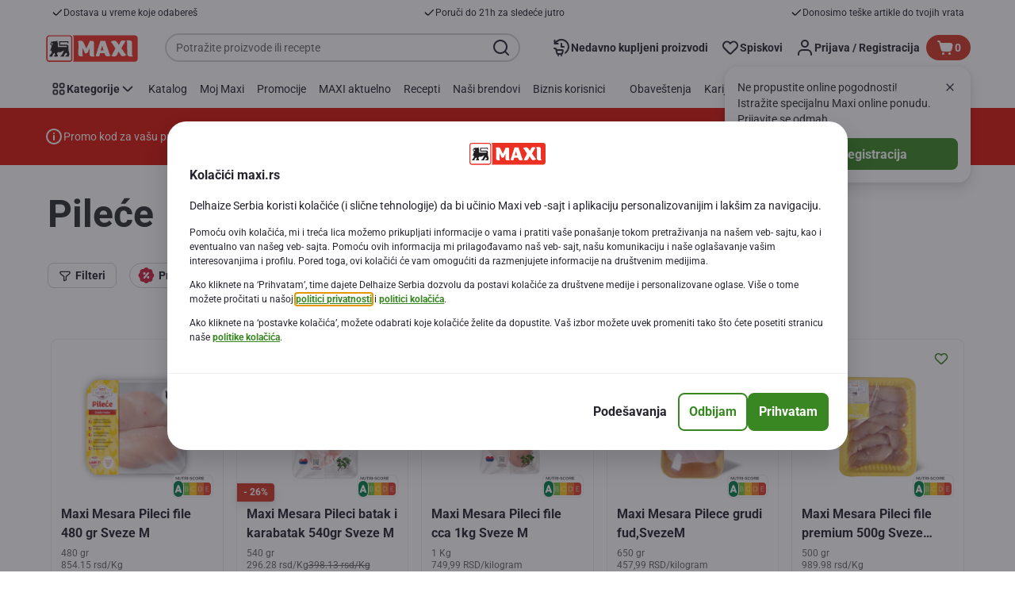

--- FILE ---
content_type: application/javascript; charset=UTF-8
request_url: https://www.maxi.rs/_next/static/chunks/pages/_app-915b724887a59816.js
body_size: 250733
content:
(self.webpackChunk_N_E=self.webpackChunk_N_E||[]).push([[2888],{9254:function(e,t,r){"use strict";r.d(t,{Ez:function(){return i},IG:function(){return s},SA:function(){return v},ar:function(){return _},cq:function(){return y},xU:function(){return l}});var n=r(2784),o=r(34933);let i=n.createContext(void 0);function a({children:e,meta:t}){var r;let o=(0,n.useRef)(null),i=(0,n.useRef)(null);return(0,n.useEffect)(()=>{var e;if((null===(e=o.current)||void 0===e?void 0:e.nextSibling)&&i.current)return null==t?void 0:t.render(o.current.nextSibling,i.current)},[t,null===(r=o.current)||void 0===r?void 0:r.nextSibling,i.current]),n.createElement(n.Fragment,null,t&&t.length>0&&n.createElement("span",{style:{display:"none"},ref:o}),e,t&&t.length>0&&n.createElement("span",{style:{display:"none"},ref:i}))}let s=n.createContext(void 0);class l extends n.Component{constructor(e){super(e),this.state={page:e.page&&(0,o.j2)(e.configuration,e.page)}}componentDidMount(){let{page:e}=this.props;e||this.initialize();let{page:t}=this.state;null==t||t.sync()}componentDidUpdate(e,t){let{configuration:r,page:n}=this.props;(r!==e.configuration||n!==e.page)&&(this.destroy(),this.initialize(n===e.page));let{page:o}=this.state;o!==t.page&&this.forceUpdate(()=>null==o?void 0:o.sync())}componentWillUnmount(){this.destroy()}initialize(e=!1){var t,r,n,i;return t=this,r=void 0,n=void 0,i=function*(){let{page:t,configuration:r}=this.props,n=e?void 0:t;try{this.setState({page:n?(0,o.j2)(r,n):yield(0,o.j2)(r)})}catch(e){this.setState(()=>{throw e})}},new(n||(n=Promise))(function(e,o){function a(e){try{l(i.next(e))}catch(e){o(e)}}function s(e){try{l(i.throw(e))}catch(e){o(e)}}function l(t){var r;t.done?e(t.value):((r=t.value)instanceof n?r:new n(function(e){e(r)})).then(a,s)}l((i=i.apply(t,r||[])).next())})}destroy(){let{page:e}=this.state;e&&(0,o.ob)(e)}render(){let{page:e}=this.state,{configuration:t,mapping:r,children:o}=this.props;return n.createElement(s.Provider,{value:e},n.createElement(c.Provider,{value:r},!e&&!t.NBRMode&&null,(e||t.NBRMode)&&n.createElement(O,{component:null==e?void 0:e.getComponent()},o)))}}let c=n.createContext({});class u extends n.Component{getMapping(){return this.props.component&&this.context[this.props.component.getName()]}render(){var e;let t=this.getMapping(),r=null===(e=this.props.component)||void 0===e?void 0:e.getMeta(),o=t?n.createElement(t,this.props):this.props.children;return n.createElement(a,{meta:r},o)}}function d({page:e,children:t}){return n.createElement("div",{className:(null==e?void 0:e.isPreview())?"hst-container":void 0},n.Children.map(t,t=>n.createElement("div",{className:(null==e?void 0:e.isPreview())?"hst-container-item":void 0},t)))}function f(e){let{page:t,children:r}=e;return n.createElement("div",{className:(null==t?void 0:t.isPreview())?"hst-container":void 0},n.Children.map(r,e=>n.createElement("span",{className:(null==t?void 0:t.isPreview())?"hst-container-item":void 0},e)))}function p({children:e}){return n.createElement(n.Fragment,null,e)}function h({page:e,children:t}){return n.createElement("ol",{className:(null==e?void 0:e.isPreview())?"hst-container":void 0},n.Children.map(t,t=>n.createElement("li",{className:(null==e?void 0:e.isPreview())?"hst-container-item":void 0},t)))}function m({page:e,children:t}){return n.createElement("ul",{className:(null==e?void 0:e.isPreview())?"hst-container":void 0},n.Children.map(t,t=>n.createElement("li",{className:(null==e?void 0:e.isPreview())?"hst-container-item":void 0},t)))}function g({component:e}){return n.createElement("div",null,`Component "${null==e?void 0:e.getType()}" is not defined.`)}u.contextType=c;class v extends n.Component{render(){let{context:e}=this;return(null==e?void 0:e.isPreview())?n.createElement(a,{meta:e.getButton(o.zd,this.props)}):null}}v.contextType=s;class y extends n.Component{render(){let{context:e,props:{menu:t}}=this;return(null==e?void 0:e.isPreview())?n.createElement(a,{meta:e.getButton(o.wI,t)}):null}}y.contextType=s;class b extends u{getMapping(){var e;let t=null===(e=this.props.component)||void 0===e?void 0:e.getType();if(t&&t in this.context)return this.context[t];switch(t){case o.XC:return f;case o.$$:return p;case o.Sp:return h;case o.kN:return m;default:return d}}}class E extends u{constructor(e){super(e),this.onUpdate=this.onUpdate.bind(this)}componentDidMount(){var e;null===(e=this.props.component)||void 0===e||e.on("update",this.onUpdate)}componentDidUpdate(e){var t,r;this.props.component!==e.component&&(null===(t=e.component)||void 0===t||t.off("update",this.onUpdate),null===(r=this.props.component)||void 0===r||r.on("update",this.onUpdate))}componentWillUnmount(){var e;null===(e=this.props.component)||void 0===e||e.off("update",this.onUpdate)}getMapping(){var e,t;let r=null===(e=this.props.component)||void 0===e?void 0:e.getType();return r&&r in this.context?this.context[r]:null!==(t=this.context[o.KQ])&&void 0!==t?t:g}onUpdate(){this.forceUpdate(()=>{var e;return null===(e=this.props.page)||void 0===e?void 0:e.sync()})}}class O extends n.Component{renderNode(){let{children:e,component:t}=this.props;if(n.Children.count(e))return n.createElement(a,{meta:null==t?void 0:t.getMeta()},e);let r=null==t?void 0:t.getChildren().map((e,t)=>n.createElement(O,{key:t,component:e}));return(0,o.Nm)(t)?n.createElement(b,{component:t,page:this.context},r):(0,o.yd)(t)?n.createElement(E,{component:t,page:this.context},r):n.createElement(u,{component:t,page:this.context},r)}render(){let{component:e}=this.props;return n.createElement(i.Provider,{value:e},this.renderNode())}}O.contextType=s;class _ extends n.Component{getComponents(){let{context:e,props:{path:t}}=this;if(!e||0===Object.keys(e).length)return[];if(!t)return e.getChildren();let r=e.getComponent(...t.split("/"));return r?[r]:[]}renderComponents(){let{children:e}=this.props;return this.getComponents().map((t,r)=>n.createElement(O,{key:r,component:t},e))}render(){return n.createElement(n.Fragment,null,this.renderComponents())}}_.contextType=i},34933:function(e,t,r){"use strict";r.d(t,{vN:function(){return tP},XC:function(){return tL},KQ:function(){return tH},$$:function(){return tM},Sp:function(){return tD},kN:function(){return tk},zd:function(){return rd},wI:function(){return rv},ob:function(){return rK},j2:function(){return rZ},Nm:function(){return rx},yd:function(){return rA},qk:function(){return ro},EO:function(){return ru}});var n,o,i,a,s,l,c,u,d,f,p,h,m,g,v,y,b,E,O,_,C,T,S,x,A,w,I,R,N,P,k=r(22674);r(1738);var D=r(56038);(n=g||(g={})).Root="root",n.Text="text",n.Directive="directive",n.Comment="comment",n.Script="script",n.Style="style",n.Tag="tag",n.CDATA="cdata",n.Doctype="doctype";let L=g.Root,M=g.Text,B=g.Directive,j=g.Comment,F=g.Script,G=g.Style,U=g.Tag,H=g.CDATA,$=g.Doctype;var z=new Uint16Array('ᵁ<\xd5ıʊҝջאٵ۞ޢߖࠏ੊ઑඡ๭༉༦჊ረዡᐕᒝᓃᓟᔥ\0\0\0\0\0\0ᕫᛍᦍᰒᷝ὾⁠↰⊍⏀⏻⑂⠤⤒ⴈ⹈⿎〖㊺㘹㞬㣾㨨㩱㫠㬮ࠀEMabcfglmnoprstu\\bfms\x7f\x84\x8b\x90\x95\x98\xa6\xb3\xb9\xc8\xcflig耻\xc6䃆P耻&䀦cute耻\xc1䃁reve;䄂Āiyx}rc耻\xc2䃂;䐐r;쀀\ud835\udd04rave耻\xc0䃀pha;䎑acr;䄀d;橓Āgp\x9d\xa1on;䄄f;쀀\ud835\udd38plyFunction;恡ing耻\xc5䃅Ācs\xbe\xc3r;쀀\ud835\udc9cign;扔ilde耻\xc3䃃ml耻\xc4䃄Ѐaceforsu\xe5\xfb\xfeėĜĢħĪĀcr\xea\xf2kslash;或Ŷ\xf6\xf8;櫧ed;挆y;䐑ƀcrtąċĔause;戵noullis;愬a;䎒r;쀀\ud835\udd05pf;쀀\ud835\udd39eve;䋘c\xf2ēmpeq;扎܀HOacdefhilorsuōőŖƀƞƢƵƷƺǜȕɳɸɾcy;䐧PY耻\xa9䂩ƀcpyŝŢźute;䄆Ā;iŧŨ拒talDifferentialD;慅leys;愭ȀaeioƉƎƔƘron;䄌dil耻\xc7䃇rc;䄈nint;戰ot;䄊ĀdnƧƭilla;䂸terDot;䂷\xf2ſi;䎧rcleȀDMPTǇǋǑǖot;抙inus;抖lus;投imes;抗oĀcsǢǸkwiseContourIntegral;戲eCurlyĀDQȃȏoubleQuote;思uote;怙ȀlnpuȞȨɇɕonĀ;eȥȦ户;橴ƀgitȯȶȺruent;扡nt;戯ourIntegral;戮ĀfrɌɎ;愂oduct;成nterClockwiseContourIntegral;戳oss;樯cr;쀀\ud835\udc9epĀ;Cʄʅ拓ap;才րDJSZacefiosʠʬʰʴʸˋ˗ˡ˦̳ҍĀ;oŹʥtrahd;椑cy;䐂cy;䐅cy;䐏ƀgrsʿ˄ˇger;怡r;憡hv;櫤Āayː˕ron;䄎;䐔lĀ;t˝˞戇a;䎔r;쀀\ud835\udd07Āaf˫̧Ācm˰̢riticalȀADGT̖̜̀̆cute;䂴oŴ̋̍;䋙bleAcute;䋝rave;䁠ilde;䋜ond;拄ferentialD;慆Ѱ̽\0\0\0͔͂\0Ѕf;쀀\ud835\udd3bƀ;DE͈͉͍䂨ot;惜qual;扐blèCDLRUVͣͲ΂ϏϢϸontourIntegra\xecȹoɴ͹\0\0ͻ\xbb͉nArrow;懓Āeo·ΤftƀARTΐΖΡrrow;懐ightArrow;懔e\xe5ˊngĀLRΫτeftĀARγιrrow;柸ightArrow;柺ightArrow;柹ightĀATϘϞrrow;懒ee;抨pɁϩ\0\0ϯrrow;懑ownArrow;懕erticalBar;戥ǹABLRTaВЪаўѿͼrrowƀ;BUНОТ憓ar;椓pArrow;懵reve;䌑eft˒к\0ц\0ѐightVector;楐eeVector;楞ectorĀ;Bљњ憽ar;楖ightǔѧ\0ѱeeVector;楟ectorĀ;BѺѻ懁ar;楗eeĀ;A҆҇护rrow;憧ĀctҒҗr;쀀\ud835\udc9frok;䄐ࠀNTacdfglmopqstuxҽӀӄӋӞӢӧӮӵԡԯԶՒ՝ՠեG;䅊H耻\xd0䃐cute耻\xc9䃉ƀaiyӒӗӜron;䄚rc耻\xca䃊;䐭ot;䄖r;쀀\ud835\udd08rave耻\xc8䃈ement;戈ĀapӺӾcr;䄒tyɓԆ\0\0ԒmallSquare;旻erySmallSquare;斫ĀgpԦԪon;䄘f;쀀\ud835\udd3csilon;䎕uĀaiԼՉlĀ;TՂՃ橵ilde;扂librium;懌Āci՗՚r;愰m;橳a;䎗ml耻\xcb䃋Āipժկsts;戃onentialE;慇ʀcfiosօֈ֍ֲ׌y;䐤r;쀀\ud835\udd09lledɓ֗\0\0֣mallSquare;旼erySmallSquare;斪Ͱֺ\0ֿ\0\0ׄf;쀀\ud835\udd3dAll;戀riertrf;愱c\xf2׋؀JTabcdfgorstר׬ׯ׺؀ؒؖ؛؝أ٬ٲcy;䐃耻>䀾mmaĀ;d׷׸䎓;䏜reve;䄞ƀeiy؇،ؐdil;䄢rc;䄜;䐓ot;䄠r;쀀\ud835\udd0a;拙pf;쀀\ud835\udd3eeater̀EFGLSTصلَٖٛ٦qualĀ;Lؾؿ扥ess;招ullEqual;执reater;檢ess;扷lantEqual;橾ilde;扳cr;쀀\ud835\udca2;扫ЀAacfiosuڅڋږڛڞڪھۊRDcy;䐪Āctڐڔek;䋇;䁞irc;䄤r;愌lbertSpace;愋ǰگ\0ڲf;愍izontalLine;攀Āctۃۅ\xf2کrok;䄦mpńېۘownHum\xf0įqual;扏܀EJOacdfgmnostuۺ۾܃܇܎ܚܞܡܨ݄ݸދޏޕcy;䐕lig;䄲cy;䐁cute耻\xcd䃍Āiyܓܘrc耻\xce䃎;䐘ot;䄰r;愑rave耻\xcc䃌ƀ;apܠܯܿĀcgܴܷr;䄪inaryI;慈lie\xf3ϝǴ݉\0ݢĀ;eݍݎ戬Āgrݓݘral;戫section;拂isibleĀCTݬݲomma;恣imes;恢ƀgptݿރވon;䄮f;쀀\ud835\udd40a;䎙cr;愐ilde;䄨ǫޚ\0ޞcy;䐆l耻\xcf䃏ʀcfosuެ޷޼߂ߐĀiyޱ޵rc;䄴;䐙r;쀀\ud835\udd0dpf;쀀\ud835\udd41ǣ߇\0ߌr;쀀\ud835\udca5rcy;䐈kcy;䐄΀HJacfosߤߨ߽߬߱ࠂࠈcy;䐥cy;䐌ppa;䎚Āey߶߻dil;䄶;䐚r;쀀\ud835\udd0epf;쀀\ud835\udd42cr;쀀\ud835\udca6րJTaceflmostࠥࠩࠬࡐࡣ঳সে্਷ੇcy;䐉耻<䀼ʀcmnpr࠷࠼ࡁࡄࡍute;䄹bda;䎛g;柪lacetrf;愒r;憞ƀaeyࡗ࡜ࡡron;䄽dil;䄻;䐛Āfsࡨ॰tԀACDFRTUVarࡾࢩࢱࣦ࣠ࣼयज़ΐ४Ānrࢃ࢏gleBracket;柨rowƀ;BR࢙࢚࢞憐ar;懤ightArrow;懆eiling;挈oǵࢷ\0ࣃbleBracket;柦nǔࣈ\0࣒eeVector;楡ectorĀ;Bࣛࣜ懃ar;楙loor;挊ightĀAV࣯ࣵrrow;憔ector;楎Āerँगeƀ;AVउऊऐ抣rrow;憤ector;楚iangleƀ;BEतथऩ抲ar;槏qual;抴pƀDTVषूौownVector;楑eeVector;楠ectorĀ;Bॖॗ憿ar;楘ectorĀ;B॥०憼ar;楒ight\xe1Μs̀EFGLSTॾঋকঝঢভqualGreater;拚ullEqual;扦reater;扶ess;檡lantEqual;橽ilde;扲r;쀀\ud835\udd0fĀ;eঽা拘ftarrow;懚idot;䄿ƀnpw৔ਖਛgȀLRlr৞৷ਂਐeftĀAR০৬rrow;柵ightArrow;柷ightArrow;柶eftĀarγਊight\xe1οight\xe1ϊf;쀀\ud835\udd43erĀLRਢਬeftArrow;憙ightArrow;憘ƀchtਾੀੂ\xf2ࡌ;憰rok;䅁;扪Ѐacefiosuਗ਼੝੠੷੼અઋ઎p;椅y;䐜Ādl੥੯iumSpace;恟lintrf;愳r;쀀\ud835\udd10nusPlus;戓pf;쀀\ud835\udd44c\xf2੶;䎜ҀJacefostuણધભીଔଙඑ඗ඞcy;䐊cute;䅃ƀaey઴હાron;䅇dil;䅅;䐝ƀgswે૰଎ativeƀMTV૓૟૨ediumSpace;怋hiĀcn૦૘\xeb૙eryThi\xee૙tedĀGL૸ଆreaterGreate\xf2ٳessLes\xf3ੈLine;䀊r;쀀\ud835\udd11ȀBnptଢନଷ଺reak;恠BreakingSpace;䂠f;愕ڀ;CDEGHLNPRSTV୕ୖ୪୼஡௫ఄ౞಄ದ೘ൡඅ櫬Āou୛୤ngruent;扢pCap;扭oubleVerticalBar;戦ƀlqxஃஊ஛ement;戉ualĀ;Tஒஓ扠ilde;쀀≂̸ists;戄reater΀;EFGLSTஶஷ஽௉௓௘௥扯qual;扱ullEqual;쀀≧̸reater;쀀≫̸ess;批lantEqual;쀀⩾̸ilde;扵umpń௲௽ownHump;쀀≎̸qual;쀀≏̸eĀfsఊధtTriangleƀ;BEచఛడ拪ar;쀀⧏̸qual;括s̀;EGLSTవశ఼ౄోౘ扮qual;扰reater;扸ess;쀀≪̸lantEqual;쀀⩽̸ilde;扴estedĀGL౨౹reaterGreater;쀀⪢̸essLess;쀀⪡̸recedesƀ;ESಒಓಛ技qual;쀀⪯̸lantEqual;拠ĀeiಫಹverseElement;戌ghtTriangleƀ;BEೋೌ೒拫ar;쀀⧐̸qual;拭ĀquೝഌuareSuĀbp೨೹setĀ;E೰ೳ쀀⊏̸qual;拢ersetĀ;Eഃആ쀀⊐̸qual;拣ƀbcpഓതൎsetĀ;Eഛഞ쀀⊂⃒qual;抈ceedsȀ;ESTലള഻െ抁qual;쀀⪰̸lantEqual;拡ilde;쀀≿̸ersetĀ;E൘൛쀀⊃⃒qual;抉ildeȀ;EFT൮൯൵ൿ扁qual;扄ullEqual;扇ilde;扉erticalBar;戤cr;쀀\ud835\udca9ilde耻\xd1䃑;䎝܀Eacdfgmoprstuvලෂ෉෕ෛ෠෧෼ขภยา฿ไlig;䅒cute耻\xd3䃓Āiy෎ීrc耻\xd4䃔;䐞blac;䅐r;쀀\ud835\udd12rave耻\xd2䃒ƀaei෮ෲ෶cr;䅌ga;䎩cron;䎟pf;쀀\ud835\udd46enCurlyĀDQฎบoubleQuote;怜uote;怘;橔Āclวฬr;쀀\ud835\udcaaash耻\xd8䃘iŬื฼de耻\xd5䃕es;樷ml耻\xd6䃖erĀBP๋๠Āar๐๓r;怾acĀek๚๜;揞et;掴arenthesis;揜Ҁacfhilors๿ງຊຏຒດຝະ໼rtialD;戂y;䐟r;쀀\ud835\udd13i;䎦;䎠usMinus;䂱Āipຢອncareplan\xe5ڝf;愙Ȁ;eio຺ູ໠໤檻cedesȀ;EST່້໏໚扺qual;檯lantEqual;扼ilde;找me;怳Ādp໩໮uct;戏ortionĀ;aȥ໹l;戝Āci༁༆r;쀀\ud835\udcab;䎨ȀUfos༑༖༛༟OT耻"䀢r;쀀\ud835\udd14pf;愚cr;쀀\ud835\udcac؀BEacefhiorsu༾གྷཇའཱིྦྷྪྭ႖ႩႴႾarr;椐G耻\xae䂮ƀcnrཎནབute;䅔g;柫rĀ;tཛྷཝ憠l;椖ƀaeyཧཬཱron;䅘dil;䅖;䐠Ā;vླྀཹ愜erseĀEUྂྙĀlq྇ྎement;戋uilibrium;懋pEquilibrium;楯r\xbbཹo;䎡ghtЀACDFTUVa࿁࿫࿳ဢဨၛႇϘĀnr࿆࿒gleBracket;柩rowƀ;BL࿜࿝࿡憒ar;懥eftArrow;懄eiling;按oǵ࿹\0စbleBracket;柧nǔည\0နeeVector;楝ectorĀ;Bဝသ懂ar;楕loor;挋Āerိ၃eƀ;AVဵံြ抢rrow;憦ector;楛iangleƀ;BEၐၑၕ抳ar;槐qual;抵pƀDTVၣၮၸownVector;楏eeVector;楜ectorĀ;Bႂႃ憾ar;楔ectorĀ;B႑႒懀ar;楓Āpuႛ႞f;愝ndImplies;楰ightarrow;懛ĀchႹႼr;愛;憱leDelayed;槴ڀHOacfhimoqstuფჱჷჽᄙᄞᅑᅖᅡᅧᆵᆻᆿĀCcჩხHcy;䐩y;䐨FTcy;䐬cute;䅚ʀ;aeiyᄈᄉᄎᄓᄗ檼ron;䅠dil;䅞rc;䅜;䐡r;쀀\ud835\udd16ortȀDLRUᄪᄴᄾᅉownArrow\xbbОeftArrow\xbb࢚ightArrow\xbb࿝pArrow;憑gma;䎣allCircle;战pf;쀀\ud835\udd4aɲᅭ\0\0ᅰt;戚areȀ;ISUᅻᅼᆉᆯ斡ntersection;抓uĀbpᆏᆞsetĀ;Eᆗᆘ抏qual;抑ersetĀ;Eᆨᆩ抐qual;抒nion;抔cr;쀀\ud835\udcaear;拆ȀbcmpᇈᇛሉላĀ;sᇍᇎ拐etĀ;Eᇍᇕqual;抆ĀchᇠህeedsȀ;ESTᇭᇮᇴᇿ扻qual;檰lantEqual;扽ilde;承Th\xe1ྌ;我ƀ;esሒሓሣ拑rsetĀ;Eሜም抃qual;抇et\xbbሓրHRSacfhiorsሾቄ቉ቕ቞ቱቶኟዂወዑORN耻\xde䃞ADE;愢ĀHc቎ቒcy;䐋y;䐦Ābuቚቜ;䀉;䎤ƀaeyብቪቯron;䅤dil;䅢;䐢r;쀀\ud835\udd17Āeiቻ኉ǲኀ\0ኇefore;戴a;䎘Ācn኎ኘkSpace;쀀  Space;怉ldeȀ;EFTካኬኲኼ戼qual;扃ullEqual;扅ilde;扈pf;쀀\ud835\udd4bipleDot;惛Āctዖዛr;쀀\ud835\udcafrok;䅦ૡዷጎጚጦ\0ጬጱ\0\0\0\0\0ጸጽ፷ᎅ\0᏿ᐄᐊᐐĀcrዻጁute耻\xda䃚rĀ;oጇገ憟cir;楉rǣጓ\0጖y;䐎ve;䅬Āiyጞጣrc耻\xdb䃛;䐣blac;䅰r;쀀\ud835\udd18rave耻\xd9䃙acr;䅪Ādiፁ፩erĀBPፈ፝Āarፍፐr;䁟acĀekፗፙ;揟et;掵arenthesis;揝onĀ;P፰፱拃lus;抎Āgp፻፿on;䅲f;쀀\ud835\udd4cЀADETadps᎕ᎮᎸᏄϨᏒᏗᏳrrowƀ;BDᅐᎠᎤar;椒ownArrow;懅ownArrow;憕quilibrium;楮eeĀ;AᏋᏌ报rrow;憥own\xe1ϳerĀLRᏞᏨeftArrow;憖ightArrow;憗iĀ;lᏹᏺ䏒on;䎥ing;䅮cr;쀀\ud835\udcb0ilde;䅨ml耻\xdc䃜ҀDbcdefosvᐧᐬᐰᐳᐾᒅᒊᒐᒖash;披ar;櫫y;䐒ashĀ;lᐻᐼ抩;櫦Āerᑃᑅ;拁ƀbtyᑌᑐᑺar;怖Ā;iᑏᑕcalȀBLSTᑡᑥᑪᑴar;戣ine;䁼eparator;杘ilde;所ThinSpace;怊r;쀀\ud835\udd19pf;쀀\ud835\udd4dcr;쀀\ud835\udcb1dash;抪ʀcefosᒧᒬᒱᒶᒼirc;䅴dge;拀r;쀀\ud835\udd1apf;쀀\ud835\udd4ecr;쀀\ud835\udcb2Ȁfiosᓋᓐᓒᓘr;쀀\ud835\udd1b;䎞pf;쀀\ud835\udd4fcr;쀀\ud835\udcb3ҀAIUacfosuᓱᓵᓹᓽᔄᔏᔔᔚᔠcy;䐯cy;䐇cy;䐮cute耻\xdd䃝Āiyᔉᔍrc;䅶;䐫r;쀀\ud835\udd1cpf;쀀\ud835\udd50cr;쀀\ud835\udcb4ml;䅸ЀHacdefosᔵᔹᔿᕋᕏᕝᕠᕤcy;䐖cute;䅹Āayᕄᕉron;䅽;䐗ot;䅻ǲᕔ\0ᕛoWidt\xe8૙a;䎖r;愨pf;愤cr;쀀\ud835\udcb5௡ᖃᖊᖐ\0ᖰᖶᖿ\0\0\0\0ᗆᗛᗫᙟ᙭\0ᚕ᚛ᚲᚹ\0ᚾcute耻\xe1䃡reve;䄃̀;Ediuyᖜᖝᖡᖣᖨᖭ戾;쀀∾̳;房rc耻\xe2䃢te肻\xb4̆;䐰lig耻\xe6䃦Ā;r\xb2ᖺ;쀀\ud835\udd1erave耻\xe0䃠ĀepᗊᗖĀfpᗏᗔsym;愵\xe8ᗓha;䎱ĀapᗟcĀclᗤᗧr;䄁g;樿ɤᗰ\0\0ᘊʀ;adsvᗺᗻᗿᘁᘇ戧nd;橕;橜lope;橘;橚΀;elmrszᘘᘙᘛᘞᘿᙏᙙ戠;榤e\xbbᘙsdĀ;aᘥᘦ戡ѡᘰᘲᘴᘶᘸᘺᘼᘾ;榨;榩;榪;榫;榬;榭;榮;榯tĀ;vᙅᙆ戟bĀ;dᙌᙍ抾;榝Āptᙔᙗh;戢\xbb\xb9arr;捼Āgpᙣᙧon;䄅f;쀀\ud835\udd52΀;Eaeiop዁ᙻᙽᚂᚄᚇᚊ;橰cir;橯;扊d;手s;䀧roxĀ;e዁ᚒ\xf1ᚃing耻\xe5䃥ƀctyᚡᚦᚨr;쀀\ud835\udcb6;䀪mpĀ;e዁ᚯ\xf1ʈilde耻\xe3䃣ml耻\xe4䃤Āciᛂᛈonin\xf4ɲnt;樑ࠀNabcdefiklnoprsu᛭ᛱᜰ᜼ᝃᝈ᝸᝽០៦ᠹᡐᜍ᤽᥈ᥰot;櫭Ācrᛶ᜞kȀcepsᜀᜅᜍᜓong;扌psilon;䏶rime;怵imĀ;e᜚᜛戽q;拍Ŷᜢᜦee;抽edĀ;gᜬᜭ挅e\xbbᜭrkĀ;t፜᜷brk;掶Āoyᜁᝁ;䐱quo;怞ʀcmprtᝓ᝛ᝡᝤᝨausĀ;eĊĉptyv;榰s\xe9ᜌno\xf5ēƀahwᝯ᝱ᝳ;䎲;愶een;扬r;쀀\ud835\udd1fg΀costuvwឍឝឳេ៕៛៞ƀaiuបពរ\xf0ݠrc;旯p\xbb፱ƀdptឤឨឭot;樀lus;樁imes;樂ɱឹ\0\0ើcup;樆ar;昅riangleĀdu៍្own;施p;斳plus;樄e\xe5ᑄ\xe5ᒭarow;植ƀako៭ᠦᠵĀcn៲ᠣkƀlst៺֫᠂ozenge;槫riangleȀ;dlr᠒᠓᠘᠝斴own;斾eft;旂ight;斸k;搣Ʊᠫ\0ᠳƲᠯ\0ᠱ;斒;斑4;斓ck;斈ĀeoᠾᡍĀ;qᡃᡆ쀀=⃥uiv;쀀≡⃥t;挐Ȁptwxᡙᡞᡧᡬf;쀀\ud835\udd53Ā;tᏋᡣom\xbbᏌtie;拈؀DHUVbdhmptuvᢅᢖᢪᢻᣗᣛᣬ᣿ᤅᤊᤐᤡȀLRlrᢎᢐᢒᢔ;敗;敔;敖;敓ʀ;DUduᢡᢢᢤᢦᢨ敐;敦;敩;敤;敧ȀLRlrᢳᢵᢷᢹ;敝;敚;敜;教΀;HLRhlrᣊᣋᣍᣏᣑᣓᣕ救;敬;散;敠;敫;敢;敟ox;槉ȀLRlrᣤᣦᣨᣪ;敕;敒;攐;攌ʀ;DUduڽ᣷᣹᣻᣽;敥;敨;攬;攴inus;抟lus;択imes;抠ȀLRlrᤙᤛᤝ᤟;敛;敘;攘;攔΀;HLRhlrᤰᤱᤳᤵᤷ᤻᤹攂;敪;敡;敞;攼;攤;攜Āevģ᥂bar耻\xa6䂦Ȁceioᥑᥖᥚᥠr;쀀\ud835\udcb7mi;恏mĀ;e᜚᜜lƀ;bhᥨᥩᥫ䁜;槅sub;柈Ŭᥴ᥾lĀ;e᥹᥺怢t\xbb᥺pƀ;Eeįᦅᦇ;檮Ā;qۜۛೡᦧ\0᧨ᨑᨕᨲ\0ᨷᩐ\0\0᪴\0\0᫁\0\0ᬡᬮ᭍᭒\0᯽\0ᰌƀcpr᦭ᦲ᧝ute;䄇̀;abcdsᦿᧀᧄ᧊᧕᧙戩nd;橄rcup;橉Āau᧏᧒p;橋p;橇ot;橀;쀀∩︀Āeo᧢᧥t;恁\xeeړȀaeiu᧰᧻ᨁᨅǰ᧵\0᧸s;橍on;䄍dil耻\xe7䃧rc;䄉psĀ;sᨌᨍ橌m;橐ot;䄋ƀdmnᨛᨠᨦil肻\xb8ƭptyv;榲t脀\xa2;eᨭᨮ䂢r\xe4Ʋr;쀀\ud835\udd20ƀceiᨽᩀᩍy;䑇ckĀ;mᩇᩈ朓ark\xbbᩈ;䏇r΀;Ecefms᩟᩠ᩢᩫ᪤᪪᪮旋;槃ƀ;elᩩᩪᩭ䋆q;扗eɡᩴ\0\0᪈rrowĀlr᩼᪁eft;憺ight;憻ʀRSacd᪒᪔᪖᪚᪟\xbbཇ;擈st;抛irc;抚ash;抝nint;樐id;櫯cir;槂ubsĀ;u᪻᪼晣it\xbb᪼ˬ᫇᫔᫺\0ᬊonĀ;eᫍᫎ䀺Ā;q\xc7\xc6ɭ᫙\0\0᫢aĀ;t᫞᫟䀬;䁀ƀ;fl᫨᫩᫫戁\xeeᅠeĀmx᫱᫶ent\xbb᫩e\xf3ɍǧ᫾\0ᬇĀ;dኻᬂot;橭n\xf4Ɇƀfryᬐᬔᬗ;쀀\ud835\udd54o\xe4ɔ脀\xa9;sŕᬝr;愗Āaoᬥᬩrr;憵ss;朗Ācuᬲᬷr;쀀\ud835\udcb8Ābpᬼ᭄Ā;eᭁᭂ櫏;櫑Ā;eᭉᭊ櫐;櫒dot;拯΀delprvw᭠᭬᭷ᮂᮬᯔ᯹arrĀlr᭨᭪;椸;椵ɰ᭲\0\0᭵r;拞c;拟arrĀ;p᭿ᮀ憶;椽̀;bcdosᮏᮐᮖᮡᮥᮨ截rcap;橈Āauᮛᮞp;橆p;橊ot;抍r;橅;쀀∪︀Ȁalrv᮵ᮿᯞᯣrrĀ;mᮼᮽ憷;椼yƀevwᯇᯔᯘqɰᯎ\0\0ᯒre\xe3᭳u\xe3᭵ee;拎edge;拏en耻\xa4䂤earrowĀlrᯮ᯳eft\xbbᮀight\xbbᮽe\xe4ᯝĀciᰁᰇonin\xf4Ƿnt;戱lcty;挭ঀAHabcdefhijlorstuwz᰸᰻᰿ᱝᱩᱵᲊᲞᲬᲷ᳻᳿ᴍᵻᶑᶫᶻ᷆᷍r\xf2΁ar;楥Ȁglrs᱈ᱍ᱒᱔ger;怠eth;愸\xf2ᄳhĀ;vᱚᱛ怐\xbbऊūᱡᱧarow;椏a\xe3̕Āayᱮᱳron;䄏;䐴ƀ;ao̲ᱼᲄĀgrʿᲁr;懊tseq;橷ƀglmᲑᲔᲘ耻\xb0䂰ta;䎴ptyv;榱ĀirᲣᲨsht;楿;쀀\ud835\udd21arĀlrᲳᲵ\xbbࣜ\xbbသʀaegsv᳂͸᳖᳜᳠mƀ;oș᳊᳔ndĀ;ș᳑uit;晦amma;䏝in;拲ƀ;io᳧᳨᳸䃷de脀\xf7;o᳧ᳰntimes;拇n\xf8᳷cy;䑒cɯᴆ\0\0ᴊrn;挞op;挍ʀlptuwᴘᴝᴢᵉᵕlar;䀤f;쀀\ud835\udd55ʀ;emps̋ᴭᴷᴽᵂqĀ;d͒ᴳot;扑inus;戸lus;戔quare;抡blebarwedg\xe5\xfanƀadhᄮᵝᵧownarrow\xf3ᲃarpoonĀlrᵲᵶef\xf4Ჴigh\xf4ᲶŢᵿᶅkaro\xf7གɯᶊ\0\0ᶎrn;挟op;挌ƀcotᶘᶣᶦĀryᶝᶡ;쀀\ud835\udcb9;䑕l;槶rok;䄑Ādrᶰᶴot;拱iĀ;fᶺ᠖斿Āah᷀᷃r\xf2Щa\xf2ྦangle;榦Āci᷒ᷕy;䑟grarr;柿ऀDacdefglmnopqrstuxḁḉḙḸոḼṉṡṾấắẽỡἪἷὄ὎὚ĀDoḆᴴo\xf4ᲉĀcsḎḔute耻\xe9䃩ter;橮ȀaioyḢḧḱḶron;䄛rĀ;cḭḮ扖耻\xea䃪lon;払;䑍ot;䄗ĀDrṁṅot;扒;쀀\ud835\udd22ƀ;rsṐṑṗ檚ave耻\xe8䃨Ā;dṜṝ檖ot;檘Ȁ;ilsṪṫṲṴ檙nters;揧;愓Ā;dṹṺ檕ot;檗ƀapsẅẉẗcr;䄓tyƀ;svẒẓẕ戅et\xbbẓpĀ1;ẝẤĳạả;怄;怅怃ĀgsẪẬ;䅋p;怂ĀgpẴẸon;䄙f;쀀\ud835\udd56ƀalsỄỎỒrĀ;sỊị拕l;槣us;橱iƀ;lvỚớở䎵on\xbbớ;䏵ȀcsuvỪỳἋἣĀioữḱrc\xbbḮɩỹ\0\0ỻ\xedՈantĀglἂἆtr\xbbṝess\xbbṺƀaeiἒ἖Ἒls;䀽st;扟vĀ;DȵἠD;橸parsl;槥ĀDaἯἳot;打rr;楱ƀcdiἾὁỸr;愯o\xf4͒ĀahὉὋ;䎷耻\xf0䃰Āmrὓὗl耻\xeb䃫o;悬ƀcipὡὤὧl;䀡s\xf4ծĀeoὬὴctatio\xeeՙnential\xe5չৡᾒ\0ᾞ\0ᾡᾧ\0\0ῆῌ\0ΐ\0ῦῪ \0 ⁚llingdotse\xf1Ṅy;䑄male;晀ƀilrᾭᾳ῁lig;耀ﬃɩᾹ\0\0᾽g;耀ﬀig;耀ﬄ;쀀\ud835\udd23lig;耀ﬁlig;쀀fjƀaltῙ῜ῡt;晭ig;耀ﬂns;斱of;䆒ǰ΅\0ῳf;쀀\ud835\udd57ĀakֿῷĀ;vῼ´拔;櫙artint;樍Āao‌⁕Ācs‑⁒α‚‰‸⁅⁈\0⁐β•‥‧‪‬\0‮耻\xbd䂽;慓耻\xbc䂼;慕;慙;慛Ƴ‴\0‶;慔;慖ʴ‾⁁\0\0⁃耻\xbe䂾;慗;慜5;慘ƶ⁌\0⁎;慚;慝8;慞l;恄wn;挢cr;쀀\ud835\udcbbࢀEabcdefgijlnorstv₂₉₟₥₰₴⃰⃵⃺⃿℃ℒℸ̗ℾ⅒↞Ā;lٍ₇;檌ƀcmpₐₕ₝ute;䇵maĀ;dₜ᳚䎳;檆reve;䄟Āiy₪₮rc;䄝;䐳ot;䄡Ȁ;lqsؾق₽⃉ƀ;qsؾٌ⃄lan\xf4٥Ȁ;cdl٥⃒⃥⃕c;檩otĀ;o⃜⃝檀Ā;l⃢⃣檂;檄Ā;e⃪⃭쀀⋛︀s;檔r;쀀\ud835\udd24Ā;gٳ؛mel;愷cy;䑓Ȁ;Eajٚℌℎℐ;檒;檥;檤ȀEaesℛℝ℩ℴ;扩pĀ;p℣ℤ檊rox\xbbℤĀ;q℮ℯ檈Ā;q℮ℛim;拧pf;쀀\ud835\udd58Āci⅃ⅆr;愊mƀ;el٫ⅎ⅐;檎;檐茀>;cdlqr׮ⅠⅪⅮⅳⅹĀciⅥⅧ;檧r;橺ot;拗Par;榕uest;橼ʀadelsↄⅪ←ٖ↛ǰ↉\0↎pro\xf8₞r;楸qĀlqؿ↖les\xf3₈i\xed٫Āen↣↭rtneqq;쀀≩︀\xc5↪ԀAabcefkosy⇄⇇⇱⇵⇺∘∝∯≨≽r\xf2ΠȀilmr⇐⇔⇗⇛rs\xf0ᒄf\xbb․il\xf4کĀdr⇠⇤cy;䑊ƀ;cwࣴ⇫⇯ir;楈;憭ar;意irc;䄥ƀalr∁∎∓rtsĀ;u∉∊晥it\xbb∊lip;怦con;抹r;쀀\ud835\udd25sĀew∣∩arow;椥arow;椦ʀamopr∺∾≃≞≣rr;懿tht;戻kĀlr≉≓eftarrow;憩ightarrow;憪f;쀀\ud835\udd59bar;怕ƀclt≯≴≸r;쀀\ud835\udcbdas\xe8⇴rok;䄧Ābp⊂⊇ull;恃hen\xbbᱛૡ⊣\0⊪\0⊸⋅⋎\0⋕⋳\0\0⋸⌢⍧⍢⍿\0⎆⎪⎴cute耻\xed䃭ƀ;iyݱ⊰⊵rc耻\xee䃮;䐸Ācx⊼⊿y;䐵cl耻\xa1䂡ĀfrΟ⋉;쀀\ud835\udd26rave耻\xec䃬Ȁ;inoܾ⋝⋩⋮Āin⋢⋦nt;樌t;戭fin;槜ta;愩lig;䄳ƀaop⋾⌚⌝ƀcgt⌅⌈⌗r;䄫ƀelpܟ⌏⌓in\xe5ގar\xf4ܠh;䄱f;抷ed;䆵ʀ;cfotӴ⌬⌱⌽⍁are;愅inĀ;t⌸⌹戞ie;槝do\xf4⌙ʀ;celpݗ⍌⍐⍛⍡al;抺Āgr⍕⍙er\xf3ᕣ\xe3⍍arhk;樗rod;樼Ȁcgpt⍯⍲⍶⍻y;䑑on;䄯f;쀀\ud835\udd5aa;䎹uest耻\xbf䂿Āci⎊⎏r;쀀\ud835\udcbenʀ;EdsvӴ⎛⎝⎡ӳ;拹ot;拵Ā;v⎦⎧拴;拳Ā;iݷ⎮lde;䄩ǫ⎸\0⎼cy;䑖l耻\xef䃯̀cfmosu⏌⏗⏜⏡⏧⏵Āiy⏑⏕rc;䄵;䐹r;쀀\ud835\udd27ath;䈷pf;쀀\ud835\udd5bǣ⏬\0⏱r;쀀\ud835\udcbfrcy;䑘kcy;䑔Ѐacfghjos␋␖␢␧␭␱␵␻ppaĀ;v␓␔䎺;䏰Āey␛␠dil;䄷;䐺r;쀀\ud835\udd28reen;䄸cy;䑅cy;䑜pf;쀀\ud835\udd5ccr;쀀\ud835\udcc0஀ABEHabcdefghjlmnoprstuv⑰⒁⒆⒍⒑┎┽╚▀♎♞♥♹♽⚚⚲⛘❝❨➋⟀⠁⠒ƀart⑷⑺⑼r\xf2৆\xf2Εail;椛arr;椎Ā;gঔ⒋;檋ar;楢ॣ⒥\0⒪\0⒱\0\0\0\0\0⒵Ⓔ\0ⓆⓈⓍ\0⓹ute;䄺mptyv;榴ra\xeeࡌbda;䎻gƀ;dlࢎⓁⓃ;榑\xe5ࢎ;檅uo耻\xab䂫rЀ;bfhlpst࢙ⓞⓦⓩ⓫⓮⓱⓵Ā;f࢝ⓣs;椟s;椝\xeb≒p;憫l;椹im;楳l;憢ƀ;ae⓿─┄檫il;椙Ā;s┉┊檭;쀀⪭︀ƀabr┕┙┝rr;椌rk;杲Āak┢┬cĀek┨┪;䁻;䁛Āes┱┳;榋lĀdu┹┻;榏;榍Ȁaeuy╆╋╖╘ron;䄾Ādi═╔il;䄼\xecࢰ\xe2┩;䐻Ȁcqrs╣╦╭╽a;椶uoĀ;rนᝆĀdu╲╷har;楧shar;楋h;憲ʀ;fgqs▋▌উ◳◿扤tʀahlrt▘▤▷◂◨rrowĀ;t࢙□a\xe9⓶arpoonĀdu▯▴own\xbbњp\xbb०eftarrows;懇ightƀahs◍◖◞rrowĀ;sࣴࢧarpoon\xf3྘quigarro\xf7⇰hreetimes;拋ƀ;qs▋ও◺lan\xf4বʀ;cdgsব☊☍☝☨c;檨otĀ;o☔☕橿Ā;r☚☛檁;檃Ā;e☢☥쀀⋚︀s;檓ʀadegs☳☹☽♉♋ppro\xf8Ⓠot;拖qĀgq♃♅\xf4উgt\xf2⒌\xf4ছi\xedলƀilr♕࣡♚sht;楼;쀀\ud835\udd29Ā;Eজ♣;檑š♩♶rĀdu▲♮Ā;l॥♳;楪lk;斄cy;䑙ʀ;achtੈ⚈⚋⚑⚖r\xf2◁orne\xf2ᴈard;楫ri;旺Āio⚟⚤dot;䅀ustĀ;a⚬⚭掰che\xbb⚭ȀEaes⚻⚽⛉⛔;扨pĀ;p⛃⛄檉rox\xbb⛄Ā;q⛎⛏檇Ā;q⛎⚻im;拦Ѐabnoptwz⛩⛴⛷✚✯❁❇❐Ānr⛮⛱g;柬r;懽r\xebࣁgƀlmr⛿✍✔eftĀar০✇ight\xe1৲apsto;柼ight\xe1৽parrowĀlr✥✩ef\xf4⓭ight;憬ƀafl✶✹✽r;榅;쀀\ud835\udd5dus;樭imes;樴š❋❏st;戗\xe1ፎƀ;ef❗❘᠀旊nge\xbb❘arĀ;l❤❥䀨t;榓ʀachmt❳❶❼➅➇r\xf2ࢨorne\xf2ᶌarĀ;d྘➃;業;怎ri;抿̀achiqt➘➝ੀ➢➮➻quo;怹r;쀀\ud835\udcc1mƀ;egল➪➬;檍;檏Ābu┪➳oĀ;rฟ➹;怚rok;䅂萀<;cdhilqrࠫ⟒☹⟜⟠⟥⟪⟰Āci⟗⟙;檦r;橹re\xe5◲mes;拉arr;楶uest;橻ĀPi⟵⟹ar;榖ƀ;ef⠀भ᠛旃rĀdu⠇⠍shar;楊har;楦Āen⠗⠡rtneqq;쀀≨︀\xc5⠞܀Dacdefhilnopsu⡀⡅⢂⢎⢓⢠⢥⢨⣚⣢⣤ઃ⣳⤂Dot;戺Ȁclpr⡎⡒⡣⡽r耻\xaf䂯Āet⡗⡙;時Ā;e⡞⡟朠se\xbb⡟Ā;sျ⡨toȀ;dluျ⡳⡷⡻ow\xeeҌef\xf4ए\xf0Ꮡker;斮Āoy⢇⢌mma;権;䐼ash;怔asuredangle\xbbᘦr;쀀\ud835\udd2ao;愧ƀcdn⢯⢴⣉ro耻\xb5䂵Ȁ;acdᑤ⢽⣀⣄s\xf4ᚧir;櫰ot肻\xb7Ƶusƀ;bd⣒ᤃ⣓戒Ā;uᴼ⣘;横ţ⣞⣡p;櫛\xf2−\xf0ઁĀdp⣩⣮els;抧f;쀀\ud835\udd5eĀct⣸⣽r;쀀\ud835\udcc2pos\xbbᖝƀ;lm⤉⤊⤍䎼timap;抸ఀGLRVabcdefghijlmoprstuvw⥂⥓⥾⦉⦘⧚⧩⨕⨚⩘⩝⪃⪕⪤⪨⬄⬇⭄⭿⮮ⰴⱧⱼ⳩Āgt⥇⥋;쀀⋙̸Ā;v⥐௏쀀≫⃒ƀelt⥚⥲⥶ftĀar⥡⥧rrow;懍ightarrow;懎;쀀⋘̸Ā;v⥻ే쀀≪⃒ightarrow;懏ĀDd⦎⦓ash;抯ash;抮ʀbcnpt⦣⦧⦬⦱⧌la\xbb˞ute;䅄g;쀀∠⃒ʀ;Eiop඄⦼⧀⧅⧈;쀀⩰̸d;쀀≋̸s;䅉ro\xf8඄urĀ;a⧓⧔普lĀ;s⧓ସǳ⧟\0⧣p肻\xa0ଷmpĀ;e௹ఀʀaeouy⧴⧾⨃⨐⨓ǰ⧹\0⧻;橃on;䅈dil;䅆ngĀ;dൾ⨊ot;쀀⩭̸p;橂;䐽ash;怓΀;Aadqsxஒ⨩⨭⨻⩁⩅⩐rr;懗rĀhr⨳⨶k;椤Ā;oᏲᏰot;쀀≐̸ui\xf6ୣĀei⩊⩎ar;椨\xed஘istĀ;s஠டr;쀀\ud835\udd2bȀEest௅⩦⩹⩼ƀ;qs஼⩭௡ƀ;qs஼௅⩴lan\xf4௢i\xed௪Ā;rஶ⪁\xbbஷƀAap⪊⪍⪑r\xf2⥱rr;憮ar;櫲ƀ;svྍ⪜ྌĀ;d⪡⪢拼;拺cy;䑚΀AEadest⪷⪺⪾⫂⫅⫶⫹r\xf2⥦;쀀≦̸rr;憚r;急Ȁ;fqs఻⫎⫣⫯tĀar⫔⫙rro\xf7⫁ightarro\xf7⪐ƀ;qs఻⪺⫪lan\xf4ౕĀ;sౕ⫴\xbbశi\xedౝĀ;rవ⫾iĀ;eచథi\xe4ඐĀpt⬌⬑f;쀀\ud835\udd5f膀\xac;in⬙⬚⬶䂬nȀ;Edvஉ⬤⬨⬮;쀀⋹̸ot;쀀⋵̸ǡஉ⬳⬵;拷;拶iĀ;vಸ⬼ǡಸ⭁⭃;拾;拽ƀaor⭋⭣⭩rȀ;ast୻⭕⭚⭟lle\xec୻l;쀀⫽⃥;쀀∂̸lint;樔ƀ;ceಒ⭰⭳u\xe5ಥĀ;cಘ⭸Ā;eಒ⭽\xf1ಘȀAait⮈⮋⮝⮧r\xf2⦈rrƀ;cw⮔⮕⮙憛;쀀⤳̸;쀀↝̸ghtarrow\xbb⮕riĀ;eೋೖ΀chimpqu⮽⯍⯙⬄୸⯤⯯Ȁ;cerല⯆ഷ⯉u\xe5൅;쀀\ud835\udcc3ortɭ⬅\0\0⯖ar\xe1⭖mĀ;e൮⯟Ā;q൴൳suĀbp⯫⯭\xe5೸\xe5ഋƀbcp⯶ⰑⰙȀ;Ees⯿ⰀഢⰄ抄;쀀⫅̸etĀ;eഛⰋqĀ;qണⰀcĀ;eലⰗ\xf1സȀ;EesⰢⰣൟⰧ抅;쀀⫆̸etĀ;e൘ⰮqĀ;qൠⰣȀgilrⰽⰿⱅⱇ\xecௗlde耻\xf1䃱\xe7ృiangleĀlrⱒⱜeftĀ;eచⱚ\xf1దightĀ;eೋⱥ\xf1೗Ā;mⱬⱭ䎽ƀ;esⱴⱵⱹ䀣ro;愖p;怇ҀDHadgilrsⲏⲔⲙⲞⲣⲰⲶⳓⳣash;抭arr;椄p;쀀≍⃒ash;抬ĀetⲨⲬ;쀀≥⃒;쀀>⃒nfin;槞ƀAetⲽⳁⳅrr;椂;쀀≤⃒Ā;rⳊⳍ쀀<⃒ie;쀀⊴⃒ĀAtⳘⳜrr;椃rie;쀀⊵⃒im;쀀∼⃒ƀAan⳰⳴ⴂrr;懖rĀhr⳺⳽k;椣Ā;oᏧᏥear;椧ቓ᪕\0\0\0\0\0\0\0\0\0\0\0\0\0ⴭ\0ⴸⵈⵠⵥ⵲ⶄᬇ\0\0ⶍⶫ\0ⷈⷎ\0ⷜ⸙⸫⸾⹃Ācsⴱ᪗ute耻\xf3䃳ĀiyⴼⵅrĀ;c᪞ⵂ耻\xf4䃴;䐾ʀabios᪠ⵒⵗǈⵚlac;䅑v;樸old;榼lig;䅓Ācr⵩⵭ir;榿;쀀\ud835\udd2cͯ⵹\0\0⵼\0ⶂn;䋛ave耻\xf2䃲;槁Ābmⶈ෴ar;榵Ȁacitⶕ⶘ⶥⶨr\xf2᪀Āir⶝ⶠr;榾oss;榻n\xe5๒;槀ƀaeiⶱⶵⶹcr;䅍ga;䏉ƀcdnⷀⷅǍron;䎿;榶pf;쀀\ud835\udd60ƀaelⷔ⷗ǒr;榷rp;榹΀;adiosvⷪⷫⷮ⸈⸍⸐⸖戨r\xf2᪆Ȁ;efmⷷⷸ⸂⸅橝rĀ;oⷾⷿ愴f\xbbⷿ耻\xaa䂪耻\xba䂺gof;抶r;橖lope;橗;橛ƀclo⸟⸡⸧\xf2⸁ash耻\xf8䃸l;折iŬⸯ⸴de耻\xf5䃵esĀ;aǛ⸺s;樶ml耻\xf6䃶bar;挽ૡ⹞\0⹽\0⺀⺝\0⺢⺹\0\0⻋ຜ\0⼓\0\0⼫⾼\0⿈rȀ;astЃ⹧⹲຅脀\xb6;l⹭⹮䂶le\xecЃɩ⹸\0\0⹻m;櫳;櫽y;䐿rʀcimpt⺋⺏⺓ᡥ⺗nt;䀥od;䀮il;怰enk;怱r;쀀\ud835\udd2dƀimo⺨⺰⺴Ā;v⺭⺮䏆;䏕ma\xf4੶ne;明ƀ;tv⺿⻀⻈䏀chfork\xbb´;䏖Āau⻏⻟nĀck⻕⻝kĀ;h⇴⻛;愎\xf6⇴sҀ;abcdemst⻳⻴ᤈ⻹⻽⼄⼆⼊⼎䀫cir;樣ir;樢Āouᵀ⼂;樥;橲n肻\xb1ຝim;樦wo;樧ƀipu⼙⼠⼥ntint;樕f;쀀\ud835\udd61nd耻\xa3䂣Ԁ;Eaceinosu່⼿⽁⽄⽇⾁⾉⾒⽾⾶;檳p;檷u\xe5໙Ā;c໎⽌̀;acens່⽙⽟⽦⽨⽾ppro\xf8⽃urlye\xf1໙\xf1໎ƀaes⽯⽶⽺pprox;檹qq;檵im;拨i\xedໟmeĀ;s⾈ຮ怲ƀEas⽸⾐⽺\xf0⽵ƀdfp໬⾙⾯ƀals⾠⾥⾪lar;挮ine;挒urf;挓Ā;t໻⾴\xef໻rel;抰Āci⿀⿅r;쀀\ud835\udcc5;䏈ncsp;怈̀fiopsu⿚⋢⿟⿥⿫⿱r;쀀\ud835\udd2epf;쀀\ud835\udd62rime;恗cr;쀀\ud835\udcc6ƀaeo⿸〉〓tĀei⿾々rnion\xf3ڰnt;樖stĀ;e【】䀿\xf1Ἑ\xf4༔઀ABHabcdefhilmnoprstux぀けさすムㄎㄫㅇㅢㅲㆎ㈆㈕㈤㈩㉘㉮㉲㊐㊰㊷ƀartぇおがr\xf2Ⴓ\xf2ϝail;検ar\xf2ᱥar;楤΀cdenqrtとふへみわゔヌĀeuねぱ;쀀∽̱te;䅕i\xe3ᅮmptyv;榳gȀ;del࿑らるろ;榒;榥\xe5࿑uo耻\xbb䂻rր;abcfhlpstw࿜ガクシスゼゾダッデナp;極Ā;f࿠ゴs;椠;椳s;椞\xeb≝\xf0✮l;楅im;楴l;憣;憝Āaiパフil;椚oĀ;nホボ戶al\xf3༞ƀabrョリヮr\xf2៥rk;杳ĀakンヽcĀekヹ・;䁽;䁝Āes㄂㄄;榌lĀduㄊㄌ;榎;榐Ȁaeuyㄗㄜㄧㄩron;䅙Ādiㄡㄥil;䅗\xec࿲\xe2ヺ;䑀Ȁclqsㄴㄷㄽㅄa;椷dhar;楩uoĀ;rȎȍh;憳ƀacgㅎㅟངlȀ;ipsླྀㅘㅛႜn\xe5Ⴛar\xf4ྩt;断ƀilrㅩဣㅮsht;楽;쀀\ud835\udd2fĀaoㅷㆆrĀduㅽㅿ\xbbѻĀ;l႑ㆄ;楬Ā;vㆋㆌ䏁;䏱ƀgns㆕ㇹㇼht̀ahlrstㆤㆰ㇂㇘㇤㇮rrowĀ;t࿜ㆭa\xe9トarpoonĀduㆻㆿow\xeeㅾp\xbb႒eftĀah㇊㇐rrow\xf3࿪arpoon\xf3Ցightarrows;應quigarro\xf7ニhreetimes;拌g;䋚ingdotse\xf1ἲƀahm㈍㈐㈓r\xf2࿪a\xf2Ց;怏oustĀ;a㈞㈟掱che\xbb㈟mid;櫮Ȁabpt㈲㈽㉀㉒Ānr㈷㈺g;柭r;懾r\xebဃƀafl㉇㉊㉎r;榆;쀀\ud835\udd63us;樮imes;樵Āap㉝㉧rĀ;g㉣㉤䀩t;榔olint;樒ar\xf2㇣Ȁachq㉻㊀Ⴜ㊅quo;怺r;쀀\ud835\udcc7Ābu・㊊oĀ;rȔȓƀhir㊗㊛㊠re\xe5ㇸmes;拊iȀ;efl㊪ၙᠡ㊫方tri;槎luhar;楨;愞ൡ㋕㋛㋟㌬㌸㍱\0㍺㎤\0\0㏬㏰\0㐨㑈㑚㒭㒱㓊㓱\0㘖\0\0㘳cute;䅛qu\xef➺Ԁ;Eaceinpsyᇭ㋳㋵㋿㌂㌋㌏㌟㌦㌩;檴ǰ㋺\0㋼;檸on;䅡u\xe5ᇾĀ;dᇳ㌇il;䅟rc;䅝ƀEas㌖㌘㌛;檶p;檺im;择olint;樓i\xedሄ;䑁otƀ;be㌴ᵇ㌵担;橦΀Aacmstx㍆㍊㍗㍛㍞㍣㍭rr;懘rĀhr㍐㍒\xeb∨Ā;oਸ਼਴t耻\xa7䂧i;䀻war;椩mĀin㍩\xf0nu\xf3\xf1t;朶rĀ;o㍶⁕쀀\ud835\udd30Ȁacoy㎂㎆㎑㎠rp;景Āhy㎋㎏cy;䑉;䑈rtɭ㎙\0\0㎜i\xe4ᑤara\xec⹯耻\xad䂭Āgm㎨㎴maƀ;fv㎱㎲㎲䏃;䏂Ѐ;deglnprካ㏅㏉㏎㏖㏞㏡㏦ot;橪Ā;q኱ኰĀ;E㏓㏔檞;檠Ā;E㏛㏜檝;檟e;扆lus;樤arr;楲ar\xf2ᄽȀaeit㏸㐈㐏㐗Āls㏽㐄lsetm\xe9㍪hp;樳parsl;槤Ādlᑣ㐔e;挣Ā;e㐜㐝檪Ā;s㐢㐣檬;쀀⪬︀ƀflp㐮㐳㑂tcy;䑌Ā;b㐸㐹䀯Ā;a㐾㐿槄r;挿f;쀀\ud835\udd64aĀdr㑍ЂesĀ;u㑔㑕晠it\xbb㑕ƀcsu㑠㑹㒟Āau㑥㑯pĀ;sᆈ㑫;쀀⊓︀pĀ;sᆴ㑵;쀀⊔︀uĀbp㑿㒏ƀ;esᆗᆜ㒆etĀ;eᆗ㒍\xf1ᆝƀ;esᆨᆭ㒖etĀ;eᆨ㒝\xf1ᆮƀ;afᅻ㒦ְrť㒫ֱ\xbbᅼar\xf2ᅈȀcemt㒹㒾㓂㓅r;쀀\ud835\udcc8tm\xee\xf1i\xec㐕ar\xe6ᆾĀar㓎㓕rĀ;f㓔ឿ昆Āan㓚㓭ightĀep㓣㓪psilo\xeeỠh\xe9⺯s\xbb⡒ʀbcmnp㓻㕞ሉ㖋㖎Ҁ;Edemnprs㔎㔏㔑㔕㔞㔣㔬㔱㔶抂;櫅ot;檽Ā;dᇚ㔚ot;櫃ult;櫁ĀEe㔨㔪;櫋;把lus;檿arr;楹ƀeiu㔽㕒㕕tƀ;en㔎㕅㕋qĀ;qᇚ㔏eqĀ;q㔫㔨m;櫇Ābp㕚㕜;櫕;櫓c̀;acensᇭ㕬㕲㕹㕻㌦ppro\xf8㋺urlye\xf1ᇾ\xf1ᇳƀaes㖂㖈㌛ppro\xf8㌚q\xf1㌗g;晪ڀ123;Edehlmnps㖩㖬㖯ሜ㖲㖴㗀㗉㗕㗚㗟㗨㗭耻\xb9䂹耻\xb2䂲耻\xb3䂳;櫆Āos㖹㖼t;檾ub;櫘Ā;dሢ㗅ot;櫄sĀou㗏㗒l;柉b;櫗arr;楻ult;櫂ĀEe㗤㗦;櫌;抋lus;櫀ƀeiu㗴㘉㘌tƀ;enሜ㗼㘂qĀ;qሢ㖲eqĀ;q㗧㗤m;櫈Ābp㘑㘓;櫔;櫖ƀAan㘜㘠㘭rr;懙rĀhr㘦㘨\xeb∮Ā;oਫ਩war;椪lig耻\xdf䃟௡㙑㙝㙠ዎ㙳㙹\0㙾㛂\0\0\0\0\0㛛㜃\0㜉㝬\0\0\0㞇ɲ㙖\0\0㙛get;挖;䏄r\xeb๟ƀaey㙦㙫㙰ron;䅥dil;䅣;䑂lrec;挕r;쀀\ud835\udd31Ȁeiko㚆㚝㚵㚼ǲ㚋\0㚑eĀ4fኄኁaƀ;sv㚘㚙㚛䎸ym;䏑Ācn㚢㚲kĀas㚨㚮ppro\xf8዁im\xbbኬs\xf0ኞĀas㚺㚮\xf0዁rn耻\xfe䃾Ǭ̟㛆⋧es膀\xd7;bd㛏㛐㛘䃗Ā;aᤏ㛕r;樱;樰ƀeps㛡㛣㜀\xe1⩍Ȁ;bcf҆㛬㛰㛴ot;挶ir;櫱Ā;o㛹㛼쀀\ud835\udd65rk;櫚\xe1㍢rime;怴ƀaip㜏㜒㝤d\xe5ቈ΀adempst㜡㝍㝀㝑㝗㝜㝟ngleʀ;dlqr㜰㜱㜶㝀㝂斵own\xbbᶻeftĀ;e⠀㜾\xf1म;扜ightĀ;e㊪㝋\xf1ၚot;旬inus;樺lus;樹b;槍ime;樻ezium;揢ƀcht㝲㝽㞁Āry㝷㝻;쀀\ud835\udcc9;䑆cy;䑛rok;䅧Āio㞋㞎x\xf4᝷headĀlr㞗㞠eftarro\xf7ࡏightarrow\xbbཝऀAHabcdfghlmoprstuw㟐㟓㟗㟤㟰㟼㠎㠜㠣㠴㡑㡝㡫㢩㣌㣒㣪㣶r\xf2ϭar;楣Ācr㟜㟢ute耻\xfa䃺\xf2ᅐrǣ㟪\0㟭y;䑞ve;䅭Āiy㟵㟺rc耻\xfb䃻;䑃ƀabh㠃㠆㠋r\xf2Ꭽlac;䅱a\xf2ᏃĀir㠓㠘sht;楾;쀀\ud835\udd32rave耻\xf9䃹š㠧㠱rĀlr㠬㠮\xbbॗ\xbbႃlk;斀Āct㠹㡍ɯ㠿\0\0㡊rnĀ;e㡅㡆挜r\xbb㡆op;挏ri;旸Āal㡖㡚cr;䅫肻\xa8͉Āgp㡢㡦on;䅳f;쀀\ud835\udd66̀adhlsuᅋ㡸㡽፲㢑㢠own\xe1ᎳarpoonĀlr㢈㢌ef\xf4㠭igh\xf4㠯iƀ;hl㢙㢚㢜䏅\xbbᏺon\xbb㢚parrows;懈ƀcit㢰㣄㣈ɯ㢶\0\0㣁rnĀ;e㢼㢽挝r\xbb㢽op;挎ng;䅯ri;旹cr;쀀\ud835\udccaƀdir㣙㣝㣢ot;拰lde;䅩iĀ;f㜰㣨\xbb᠓Āam㣯㣲r\xf2㢨l耻\xfc䃼angle;榧ހABDacdeflnoprsz㤜㤟㤩㤭㦵㦸㦽㧟㧤㧨㧳㧹㧽㨁㨠r\xf2ϷarĀ;v㤦㤧櫨;櫩as\xe8ϡĀnr㤲㤷grt;榜΀eknprst㓣㥆㥋㥒㥝㥤㦖app\xe1␕othin\xe7ẖƀhir㓫⻈㥙op\xf4⾵Ā;hᎷ㥢\xefㆍĀiu㥩㥭gm\xe1㎳Ābp㥲㦄setneqĀ;q㥽㦀쀀⊊︀;쀀⫋︀setneqĀ;q㦏㦒쀀⊋︀;쀀⫌︀Āhr㦛㦟et\xe1㚜iangleĀlr㦪㦯eft\xbbथight\xbbၑy;䐲ash\xbbံƀelr㧄㧒㧗ƀ;beⷪ㧋㧏ar;抻q;扚lip;拮Ābt㧜ᑨa\xf2ᑩr;쀀\ud835\udd33tr\xe9㦮suĀbp㧯㧱\xbbജ\xbb൙pf;쀀\ud835\udd67ro\xf0໻tr\xe9㦴Ācu㨆㨋r;쀀\ud835\udccbĀbp㨐㨘nĀEe㦀㨖\xbb㥾nĀEe㦒㨞\xbb㦐igzag;榚΀cefoprs㨶㨻㩖㩛㩔㩡㩪irc;䅵Ādi㩀㩑Ābg㩅㩉ar;機eĀ;qᗺ㩏;扙erp;愘r;쀀\ud835\udd34pf;쀀\ud835\udd68Ā;eᑹ㩦at\xe8ᑹcr;쀀\ud835\udcccૣណ㪇\0㪋\0㪐㪛\0\0㪝㪨㪫㪯\0\0㫃㫎\0㫘ៜ៟tr\xe9៑r;쀀\ud835\udd35ĀAa㪔㪗r\xf2σr\xf2৶;䎾ĀAa㪡㪤r\xf2θr\xf2৫a\xf0✓is;拻ƀdptឤ㪵㪾Āfl㪺ឩ;쀀\ud835\udd69im\xe5ឲĀAa㫇㫊r\xf2ώr\xf2ਁĀcq㫒ីr;쀀\ud835\udccdĀpt៖㫜r\xe9។Ѐacefiosu㫰㫽㬈㬌㬑㬕㬛㬡cĀuy㫶㫻te耻\xfd䃽;䑏Āiy㬂㬆rc;䅷;䑋n耻\xa5䂥r;쀀\ud835\udd36cy;䑗pf;쀀\ud835\udd6acr;쀀\ud835\udcceĀcm㬦㬩y;䑎l耻\xff䃿Ԁacdefhiosw㭂㭈㭔㭘㭤㭩㭭㭴㭺㮀cute;䅺Āay㭍㭒ron;䅾;䐷ot;䅼Āet㭝㭡tr\xe6ᕟa;䎶r;쀀\ud835\udd37cy;䐶grarr;懝pf;쀀\ud835\udd6bcr;쀀\ud835\udccfĀjn㮅㮇;怍j;怌'.split("").map(e=>e.charCodeAt(0))),V=new Uint16Array("Ȁaglq	\x15\x18\x1bɭ\x0f\0\0\x12p;䀦os;䀧t;䀾t;䀼uot;䀢".split("").map(e=>e.charCodeAt(0)));let q=new Map([[0,65533],[128,8364],[130,8218],[131,402],[132,8222],[133,8230],[134,8224],[135,8225],[136,710],[137,8240],[138,352],[139,8249],[140,338],[142,381],[145,8216],[146,8217],[147,8220],[148,8221],[149,8226],[150,8211],[151,8212],[152,732],[153,8482],[154,353],[155,8250],[156,339],[158,382],[159,376]]),W=null!==(v=String.fromCodePoint)&&void 0!==v?v:function(e){let t="";return e>65535&&(e-=65536,t+=String.fromCharCode(e>>>10&1023|55296),e=56320|1023&e),t+=String.fromCharCode(e)};function Y(e){var t;return e>=55296&&e<=57343||e>1114111?65533:null!==(t=q.get(e))&&void 0!==t?t:e}function Z(e){return e>=y.ZERO&&e<=y.NINE}(o=y||(y={}))[o.NUM=35]="NUM",o[o.SEMI=59]="SEMI",o[o.EQUALS=61]="EQUALS",o[o.ZERO=48]="ZERO",o[o.NINE=57]="NINE",o[o.LOWER_A=97]="LOWER_A",o[o.LOWER_F=102]="LOWER_F",o[o.LOWER_X=120]="LOWER_X",o[o.LOWER_Z=122]="LOWER_Z",o[o.UPPER_A=65]="UPPER_A",o[o.UPPER_F=70]="UPPER_F",o[o.UPPER_Z=90]="UPPER_Z",(i=b||(b={}))[i.VALUE_LENGTH=49152]="VALUE_LENGTH",i[i.BRANCH_LENGTH=16256]="BRANCH_LENGTH",i[i.JUMP_TABLE=127]="JUMP_TABLE",(a=E||(E={}))[a.EntityStart=0]="EntityStart",a[a.NumericStart=1]="NumericStart",a[a.NumericDecimal=2]="NumericDecimal",a[a.NumericHex=3]="NumericHex",a[a.NamedEntity=4]="NamedEntity",(s=O||(O={}))[s.Legacy=0]="Legacy",s[s.Strict=1]="Strict",s[s.Attribute=2]="Attribute";class K{constructor(e,t,r){this.decodeTree=e,this.emitCodePoint=t,this.errors=r,this.state=E.EntityStart,this.consumed=1,this.result=0,this.treeIndex=0,this.excess=1,this.decodeMode=O.Strict}startEntity(e){this.decodeMode=e,this.state=E.EntityStart,this.result=0,this.treeIndex=0,this.excess=1,this.consumed=1}write(e,t){switch(this.state){case E.EntityStart:if(e.charCodeAt(t)===y.NUM)return this.state=E.NumericStart,this.consumed+=1,this.stateNumericStart(e,t+1);return this.state=E.NamedEntity,this.stateNamedEntity(e,t);case E.NumericStart:return this.stateNumericStart(e,t);case E.NumericDecimal:return this.stateNumericDecimal(e,t);case E.NumericHex:return this.stateNumericHex(e,t);case E.NamedEntity:return this.stateNamedEntity(e,t)}}stateNumericStart(e,t){return t>=e.length?-1:(32|e.charCodeAt(t))===y.LOWER_X?(this.state=E.NumericHex,this.consumed+=1,this.stateNumericHex(e,t+1)):(this.state=E.NumericDecimal,this.stateNumericDecimal(e,t))}addToNumericResult(e,t,r,n){if(t!==r){let o=r-t;this.result=this.result*Math.pow(n,o)+parseInt(e.substr(t,o),n),this.consumed+=o}}stateNumericHex(e,t){let r=t;for(;t<e.length;){var n;let o=e.charCodeAt(t);if(!Z(o)&&(!((n=o)>=y.UPPER_A)||!(n<=y.UPPER_F))&&(!(n>=y.LOWER_A)||!(n<=y.LOWER_F)))return this.addToNumericResult(e,r,t,16),this.emitNumericEntity(o,3);t+=1}return this.addToNumericResult(e,r,t,16),-1}stateNumericDecimal(e,t){let r=t;for(;t<e.length;){let n=e.charCodeAt(t);if(!Z(n))return this.addToNumericResult(e,r,t,10),this.emitNumericEntity(n,2);t+=1}return this.addToNumericResult(e,r,t,10),-1}emitNumericEntity(e,t){var r;if(this.consumed<=t)return null===(r=this.errors)||void 0===r||r.absenceOfDigitsInNumericCharacterReference(this.consumed),0;if(e===y.SEMI)this.consumed+=1;else if(this.decodeMode===O.Strict)return 0;return this.emitCodePoint(Y(this.result),this.consumed),this.errors&&(e!==y.SEMI&&this.errors.missingSemicolonAfterCharacterReference(),this.errors.validateNumericCharacterReference(this.result)),this.consumed}stateNamedEntity(e,t){let{decodeTree:r}=this,n=r[this.treeIndex],o=(n&b.VALUE_LENGTH)>>14;for(;t<e.length;t++,this.excess++){let i=e.charCodeAt(t);if(this.treeIndex=X(r,n,this.treeIndex+Math.max(1,o),i),this.treeIndex<0)return 0===this.result||this.decodeMode===O.Attribute&&(0===o||function(e){var t;return e===y.EQUALS||(t=e)>=y.UPPER_A&&t<=y.UPPER_Z||t>=y.LOWER_A&&t<=y.LOWER_Z||Z(t)}(i))?0:this.emitNotTerminatedNamedEntity();if(0!=(o=((n=r[this.treeIndex])&b.VALUE_LENGTH)>>14)){if(i===y.SEMI)return this.emitNamedEntityData(this.treeIndex,o,this.consumed+this.excess);this.decodeMode!==O.Strict&&(this.result=this.treeIndex,this.consumed+=this.excess,this.excess=0)}}return -1}emitNotTerminatedNamedEntity(){var e;let{result:t,decodeTree:r}=this,n=(r[t]&b.VALUE_LENGTH)>>14;return this.emitNamedEntityData(t,n,this.consumed),null===(e=this.errors)||void 0===e||e.missingSemicolonAfterCharacterReference(),this.consumed}emitNamedEntityData(e,t,r){let{decodeTree:n}=this;return this.emitCodePoint(1===t?n[e]&~b.VALUE_LENGTH:n[e+1],r),3===t&&this.emitCodePoint(n[e+2],r),r}end(){var e;switch(this.state){case E.NamedEntity:return 0!==this.result&&(this.decodeMode!==O.Attribute||this.result===this.treeIndex)?this.emitNotTerminatedNamedEntity():0;case E.NumericDecimal:return this.emitNumericEntity(0,2);case E.NumericHex:return this.emitNumericEntity(0,3);case E.NumericStart:return null===(e=this.errors)||void 0===e||e.absenceOfDigitsInNumericCharacterReference(this.consumed),0;case E.EntityStart:return 0}}}function Q(e){let t="",r=new K(e,e=>t+=W(e));return function(e,n){let o=0,i=0;for(;(i=e.indexOf("&",i))>=0;){t+=e.slice(o,i),r.startEntity(n);let a=r.write(e,i+1);if(a<0){o=i+r.end();break}o=i+a,i=0===a?o+1:o}let a=t+e.slice(o);return t="",a}}function X(e,t,r,n){let o=(t&b.BRANCH_LENGTH)>>7,i=t&b.JUMP_TABLE;if(0===o)return 0!==i&&n===i?r:-1;if(i){let t=n-i;return t<0||t>=o?-1:e[r+t]-1}let a=r,s=a+o-1;for(;a<=s;){let t=a+s>>>1,r=e[t];if(r<n)a=t+1;else{if(!(r>n))return e[t+o];s=t-1}}return -1}Q(z),Q(V);let J=/["&'<>$\x80-\uFFFF]/g,ee=new Map([[34,"&quot;"],[38,"&amp;"],[39,"&apos;"],[60,"&lt;"],[62,"&gt;"]]),et=null!=String.prototype.codePointAt?(e,t)=>e.codePointAt(t):(e,t)=>(64512&e.charCodeAt(t))==55296?(e.charCodeAt(t)-55296)*1024+e.charCodeAt(t+1)-56320+65536:e.charCodeAt(t);function er(e){let t,r="",n=0;for(;null!==(t=J.exec(e));){let o=t.index,i=e.charCodeAt(o),a=ee.get(i);void 0!==a?(r+=e.substring(n,o)+a,n=o+1):(r+=`${e.substring(n,o)}&#x${et(e,o).toString(16)};`,n=J.lastIndex+=Number((64512&i)==55296))}return r+e.substr(n)}function en(e,t){return function(r){let n;let o=0,i="";for(;n=e.exec(r);)o!==n.index&&(i+=r.substring(o,n.index)),i+=t.get(n[0].charCodeAt(0)),o=n.index+1;return i+r.substring(o)}}en(/[&<>'"]/g,ee);let eo=en(/["&\u00A0]/g,new Map([[34,"&quot;"],[38,"&amp;"],[160,"&nbsp;"]])),ei=en(/[&<>\u00A0]/g,new Map([[38,"&amp;"],[60,"&lt;"],[62,"&gt;"],[160,"&nbsp;"]]));(l=_||(_={}))[l.XML=0]="XML",l[l.HTML=1]="HTML",(c=C||(C={}))[c.UTF8=0]="UTF8",c[c.ASCII=1]="ASCII",c[c.Extensive=2]="Extensive",c[c.Attribute=3]="Attribute",c[c.Text=4]="Text";let ea=new Map(["altGlyph","altGlyphDef","altGlyphItem","animateColor","animateMotion","animateTransform","clipPath","feBlend","feColorMatrix","feComponentTransfer","feComposite","feConvolveMatrix","feDiffuseLighting","feDisplacementMap","feDistantLight","feDropShadow","feFlood","feFuncA","feFuncB","feFuncG","feFuncR","feGaussianBlur","feImage","feMerge","feMergeNode","feMorphology","feOffset","fePointLight","feSpecularLighting","feSpotLight","feTile","feTurbulence","foreignObject","glyphRef","linearGradient","radialGradient","textPath"].map(e=>[e.toLowerCase(),e])),es=new Map(["definitionURL","attributeName","attributeType","baseFrequency","baseProfile","calcMode","clipPathUnits","diffuseConstant","edgeMode","filterUnits","glyphRef","gradientTransform","gradientUnits","kernelMatrix","kernelUnitLength","keyPoints","keySplines","keyTimes","lengthAdjust","limitingConeAngle","markerHeight","markerUnits","markerWidth","maskContentUnits","maskUnits","numOctaves","pathLength","patternContentUnits","patternTransform","patternUnits","pointsAtX","pointsAtY","pointsAtZ","preserveAlpha","preserveAspectRatio","primitiveUnits","refX","refY","repeatCount","repeatDur","requiredExtensions","requiredFeatures","specularConstant","specularExponent","spreadMethod","startOffset","stdDeviation","stitchTiles","surfaceScale","systemLanguage","tableValues","targetX","targetY","textLength","viewBox","viewTarget","xChannelSelector","yChannelSelector","zoomAndPan"].map(e=>[e.toLowerCase(),e])),el=new Set(["style","script","xmp","iframe","noembed","noframes","plaintext","noscript"]);function ec(e){return e.replace(/"/g,"&quot;")}let eu=new Set(["area","base","basefont","br","col","command","embed","frame","hr","img","input","isindex","keygen","link","meta","param","source","track","wbr"]),ed=new Set(["mi","mo","mn","ms","mtext","annotation-xml","foreignObject","desc","title"]),ef=new Set(["svg","math"]);class ep{constructor(){this.parent=null,this.prev=null,this.next=null,this.startIndex=null,this.endIndex=null}get parentNode(){return this.parent}set parentNode(e){this.parent=e}get previousSibling(){return this.prev}set previousSibling(e){this.prev=e}get nextSibling(){return this.next}set nextSibling(e){this.next=e}cloneNode(e=!1){return eC(this,e)}}class eh extends ep{constructor(e){super(),this.data=e}get nodeValue(){return this.data}set nodeValue(e){this.data=e}}class em extends eh{constructor(){super(...arguments),this.type=g.Text}get nodeType(){return 3}}class eg extends eh{constructor(){super(...arguments),this.type=g.Comment}get nodeType(){return 8}}class ev extends eh{constructor(e,t){super(t),this.name=e,this.type=g.Directive}get nodeType(){return 1}}class ey extends ep{constructor(e){super(),this.children=e}get firstChild(){var e;return null!==(e=this.children[0])&&void 0!==e?e:null}get lastChild(){return this.children.length>0?this.children[this.children.length-1]:null}get childNodes(){return this.children}set childNodes(e){this.children=e}}class eb extends ey{constructor(){super(...arguments),this.type=g.CDATA}get nodeType(){return 4}}class eE extends ey{constructor(){super(...arguments),this.type=g.Root}get nodeType(){return 9}}class eO extends ey{constructor(e,t,r=[],n="script"===e?g.Script:"style"===e?g.Style:g.Tag){super(r),this.name=e,this.attribs=t,this.type=n}get nodeType(){return 1}get tagName(){return this.name}set tagName(e){this.name=e}get attributes(){return Object.keys(this.attribs).map(e=>{var t,r;return{name:e,value:this.attribs[e],namespace:null===(t=this["x-attribsNamespace"])||void 0===t?void 0:t[e],prefix:null===(r=this["x-attribsPrefix"])||void 0===r?void 0:r[e]}})}}function e_(e){return e.type===g.Tag||e.type===g.Script||e.type===g.Style}function eC(e,t=!1){let r;if(e.type===g.Text)r=new em(e.data);else if(e.type===g.Comment)r=new eg(e.data);else if(e_(e)){let n=t?eT(e.children):[],o=new eO(e.name,{...e.attribs},n);n.forEach(e=>e.parent=o),null!=e.namespace&&(o.namespace=e.namespace),e["x-attribsNamespace"]&&(o["x-attribsNamespace"]={...e["x-attribsNamespace"]}),e["x-attribsPrefix"]&&(o["x-attribsPrefix"]={...e["x-attribsPrefix"]}),r=o}else if(e.type===g.CDATA){let n=t?eT(e.children):[],o=new eb(n);n.forEach(e=>e.parent=o),r=o}else if(e.type===g.Root){let n=t?eT(e.children):[],o=new eE(n);n.forEach(e=>e.parent=o),e["x-mode"]&&(o["x-mode"]=e["x-mode"]),r=o}else if(e.type===g.Directive){let t=new ev(e.name,e.data);null!=e["x-name"]&&(t["x-name"]=e["x-name"],t["x-publicId"]=e["x-publicId"],t["x-systemId"]=e["x-systemId"]),r=t}else throw Error(`Not implemented yet: ${e.type}`);return r.startIndex=e.startIndex,r.endIndex=e.endIndex,null!=e.sourceCodeLocation&&(r.sourceCodeLocation=e.sourceCodeLocation),r}function eT(e){let t=e.map(e=>eC(e,!0));for(let e=1;e<t.length;e++)t[e].prev=t[e-1],t[e-1].next=t[e];return t}let eS={withStartIndices:!1,withEndIndices:!1,xmlMode:!1};class ex{constructor(e,t,r){this.dom=[],this.root=new eE(this.dom),this.done=!1,this.tagStack=[this.root],this.lastNode=null,this.parser=null,"function"==typeof t&&(r=t,t=eS),"object"==typeof e&&(t=e,e=void 0),this.callback=null!=e?e:null,this.options=null!=t?t:eS,this.elementCB=null!=r?r:null}onparserinit(e){this.parser=e}onreset(){this.dom=[],this.root=new eE(this.dom),this.done=!1,this.tagStack=[this.root],this.lastNode=null,this.parser=null}onend(){this.done||(this.done=!0,this.parser=null,this.handleCallback(null))}onerror(e){this.handleCallback(e)}onclosetag(){this.lastNode=null;let e=this.tagStack.pop();this.options.withEndIndices&&(e.endIndex=this.parser.endIndex),this.elementCB&&this.elementCB(e)}onopentag(e,t){let r=new eO(e,t,void 0,this.options.xmlMode?g.Tag:void 0);this.addNode(r),this.tagStack.push(r)}ontext(e){let{lastNode:t}=this;if(t&&t.type===g.Text)t.data+=e,this.options.withEndIndices&&(t.endIndex=this.parser.endIndex);else{let t=new em(e);this.addNode(t),this.lastNode=t}}oncomment(e){if(this.lastNode&&this.lastNode.type===g.Comment){this.lastNode.data+=e;return}let t=new eg(e);this.addNode(t),this.lastNode=t}oncommentend(){this.lastNode=null}oncdatastart(){let e=new em(""),t=new eb([e]);this.addNode(t),e.parent=t,this.lastNode=e}oncdataend(){this.lastNode=null}onprocessinginstruction(e,t){let r=new ev(e,t);this.addNode(r)}handleCallback(e){if("function"==typeof this.callback)this.callback(e,this.dom);else if(e)throw e}addNode(e){let t=this.tagStack[this.tagStack.length-1],r=t.children[t.children.length-1];this.options.withStartIndices&&(e.startIndex=this.parser.startIndex),this.options.withEndIndices&&(e.endIndex=this.parser.endIndex),t.children.push(e),r&&(e.prev=r,r.next=e),e.parent=t,this.lastNode=null}}function eA(e,t){var r;return null===(r=e.attribs)||void 0===r?void 0:r[t]}function ew(e,t){return null!=e.attribs&&Object.prototype.hasOwnProperty.call(e.attribs,t)&&null!=e.attribs[t]}let eI=e=>"function"==typeof e?t=>e_(t)&&e(t.name):"*"===e?e_:t=>e_(t)&&t.name===e;function eR(e,t,r=!0,n=1/0){return function(e,t,r=!0,n=1/0){return Array.isArray(t)||(t=[t]),function e(t,r,n,o){let i=[];for(let a of r){if(t(a)&&(i.push(a),--o<=0))break;if(n&&Object.prototype.hasOwnProperty.call(a,"children")&&a.children.length>0){let r=e(t,a.children,n,o);if(i.push(...r),(o-=r.length)<=0)break}}return i}(e,t,r,n)}(eI(e),t,r,n)}function eN(e){return e===S.Space||e===S.NewLine||e===S.Tab||e===S.FormFeed||e===S.CarriageReturn}function eP(e){return e===S.Slash||e===S.Gt||eN(e)}function ek(e){return e>=S.Zero&&e<=S.Nine}(u=T||(T={}))[u.DISCONNECTED=1]="DISCONNECTED",u[u.PRECEDING=2]="PRECEDING",u[u.FOLLOWING=4]="FOLLOWING",u[u.CONTAINS=8]="CONTAINS",u[u.CONTAINED_BY=16]="CONTAINED_BY",(d=S||(S={}))[d.Tab=9]="Tab",d[d.NewLine=10]="NewLine",d[d.FormFeed=12]="FormFeed",d[d.CarriageReturn=13]="CarriageReturn",d[d.Space=32]="Space",d[d.ExclamationMark=33]="ExclamationMark",d[d.Number=35]="Number",d[d.Amp=38]="Amp",d[d.SingleQuote=39]="SingleQuote",d[d.DoubleQuote=34]="DoubleQuote",d[d.Dash=45]="Dash",d[d.Slash=47]="Slash",d[d.Zero=48]="Zero",d[d.Nine=57]="Nine",d[d.Semi=59]="Semi",d[d.Lt=60]="Lt",d[d.Eq=61]="Eq",d[d.Gt=62]="Gt",d[d.Questionmark=63]="Questionmark",d[d.UpperA=65]="UpperA",d[d.LowerA=97]="LowerA",d[d.UpperF=70]="UpperF",d[d.LowerF=102]="LowerF",d[d.UpperZ=90]="UpperZ",d[d.LowerZ=122]="LowerZ",d[d.LowerX=120]="LowerX",d[d.OpeningSquareBracket=91]="OpeningSquareBracket",(f=x||(x={}))[f.Text=1]="Text",f[f.BeforeTagName=2]="BeforeTagName",f[f.InTagName=3]="InTagName",f[f.InSelfClosingTag=4]="InSelfClosingTag",f[f.BeforeClosingTagName=5]="BeforeClosingTagName",f[f.InClosingTagName=6]="InClosingTagName",f[f.AfterClosingTagName=7]="AfterClosingTagName",f[f.BeforeAttributeName=8]="BeforeAttributeName",f[f.InAttributeName=9]="InAttributeName",f[f.AfterAttributeName=10]="AfterAttributeName",f[f.BeforeAttributeValue=11]="BeforeAttributeValue",f[f.InAttributeValueDq=12]="InAttributeValueDq",f[f.InAttributeValueSq=13]="InAttributeValueSq",f[f.InAttributeValueNq=14]="InAttributeValueNq",f[f.BeforeDeclaration=15]="BeforeDeclaration",f[f.InDeclaration=16]="InDeclaration",f[f.InProcessingInstruction=17]="InProcessingInstruction",f[f.BeforeComment=18]="BeforeComment",f[f.CDATASequence=19]="CDATASequence",f[f.InSpecialComment=20]="InSpecialComment",f[f.InCommentLike=21]="InCommentLike",f[f.BeforeSpecialS=22]="BeforeSpecialS",f[f.SpecialStartSequence=23]="SpecialStartSequence",f[f.InSpecialTag=24]="InSpecialTag",f[f.BeforeEntity=25]="BeforeEntity",f[f.BeforeNumericEntity=26]="BeforeNumericEntity",f[f.InNamedEntity=27]="InNamedEntity",f[f.InNumericEntity=28]="InNumericEntity",f[f.InHexEntity=29]="InHexEntity",(p=A||(A={}))[p.NoValue=0]="NoValue",p[p.Unquoted=1]="Unquoted",p[p.Single=2]="Single",p[p.Double=3]="Double";let eD={Cdata:new Uint8Array([67,68,65,84,65,91]),CdataEnd:new Uint8Array([93,93,62]),CommentEnd:new Uint8Array([45,45,62]),ScriptEnd:new Uint8Array([60,47,115,99,114,105,112,116]),StyleEnd:new Uint8Array([60,47,115,116,121,108,101]),TitleEnd:new Uint8Array([60,47,116,105,116,108,101])};class eL{constructor({xmlMode:e=!1,decodeEntities:t=!0},r){this.cbs=r,this.state=x.Text,this.buffer="",this.sectionStart=0,this.index=0,this.baseState=x.Text,this.isSpecial=!1,this.running=!0,this.offset=0,this.currentSequence=void 0,this.sequenceIndex=0,this.trieIndex=0,this.trieCurrent=0,this.entityResult=0,this.entityExcess=0,this.xmlMode=e,this.decodeEntities=t,this.entityTrie=e?V:z}reset(){this.state=x.Text,this.buffer="",this.sectionStart=0,this.index=0,this.baseState=x.Text,this.currentSequence=void 0,this.running=!0,this.offset=0}write(e){this.offset+=this.buffer.length,this.buffer=e,this.parse()}end(){this.running&&this.finish()}pause(){this.running=!1}resume(){this.running=!0,this.index<this.buffer.length+this.offset&&this.parse()}getIndex(){return this.index}getSectionStart(){return this.sectionStart}stateText(e){e===S.Lt||!this.decodeEntities&&this.fastForwardTo(S.Lt)?(this.index>this.sectionStart&&this.cbs.ontext(this.sectionStart,this.index),this.state=x.BeforeTagName,this.sectionStart=this.index):this.decodeEntities&&e===S.Amp&&(this.state=x.BeforeEntity)}stateSpecialStartSequence(e){let t=this.sequenceIndex===this.currentSequence.length;if(t?eP(e):(32|e)===this.currentSequence[this.sequenceIndex]){if(!t){this.sequenceIndex++;return}}else this.isSpecial=!1;this.sequenceIndex=0,this.state=x.InTagName,this.stateInTagName(e)}stateInSpecialTag(e){if(this.sequenceIndex===this.currentSequence.length){if(e===S.Gt||eN(e)){let t=this.index-this.currentSequence.length;if(this.sectionStart<t){let e=this.index;this.index=t,this.cbs.ontext(this.sectionStart,t),this.index=e}this.isSpecial=!1,this.sectionStart=t+2,this.stateInClosingTagName(e);return}this.sequenceIndex=0}(32|e)===this.currentSequence[this.sequenceIndex]?this.sequenceIndex+=1:0===this.sequenceIndex?this.currentSequence===eD.TitleEnd?this.decodeEntities&&e===S.Amp&&(this.state=x.BeforeEntity):this.fastForwardTo(S.Lt)&&(this.sequenceIndex=1):this.sequenceIndex=Number(e===S.Lt)}stateCDATASequence(e){e===eD.Cdata[this.sequenceIndex]?++this.sequenceIndex===eD.Cdata.length&&(this.state=x.InCommentLike,this.currentSequence=eD.CdataEnd,this.sequenceIndex=0,this.sectionStart=this.index+1):(this.sequenceIndex=0,this.state=x.InDeclaration,this.stateInDeclaration(e))}fastForwardTo(e){for(;++this.index<this.buffer.length+this.offset;)if(this.buffer.charCodeAt(this.index-this.offset)===e)return!0;return this.index=this.buffer.length+this.offset-1,!1}stateInCommentLike(e){e===this.currentSequence[this.sequenceIndex]?++this.sequenceIndex===this.currentSequence.length&&(this.currentSequence===eD.CdataEnd?this.cbs.oncdata(this.sectionStart,this.index,2):this.cbs.oncomment(this.sectionStart,this.index,2),this.sequenceIndex=0,this.sectionStart=this.index+1,this.state=x.Text):0===this.sequenceIndex?this.fastForwardTo(this.currentSequence[0])&&(this.sequenceIndex=1):e!==this.currentSequence[this.sequenceIndex-1]&&(this.sequenceIndex=0)}isTagStartChar(e){return this.xmlMode?!eP(e):e>=S.LowerA&&e<=S.LowerZ||e>=S.UpperA&&e<=S.UpperZ}startSpecial(e,t){this.isSpecial=!0,this.currentSequence=e,this.sequenceIndex=t,this.state=x.SpecialStartSequence}stateBeforeTagName(e){if(e===S.ExclamationMark)this.state=x.BeforeDeclaration,this.sectionStart=this.index+1;else if(e===S.Questionmark)this.state=x.InProcessingInstruction,this.sectionStart=this.index+1;else if(this.isTagStartChar(e)){let t=32|e;this.sectionStart=this.index,this.xmlMode||t!==eD.TitleEnd[2]?this.state=this.xmlMode||t!==eD.ScriptEnd[2]?x.InTagName:x.BeforeSpecialS:this.startSpecial(eD.TitleEnd,3)}else e===S.Slash?this.state=x.BeforeClosingTagName:(this.state=x.Text,this.stateText(e))}stateInTagName(e){eP(e)&&(this.cbs.onopentagname(this.sectionStart,this.index),this.sectionStart=-1,this.state=x.BeforeAttributeName,this.stateBeforeAttributeName(e))}stateBeforeClosingTagName(e){eN(e)||(e===S.Gt?this.state=x.Text:(this.state=this.isTagStartChar(e)?x.InClosingTagName:x.InSpecialComment,this.sectionStart=this.index))}stateInClosingTagName(e){(e===S.Gt||eN(e))&&(this.cbs.onclosetag(this.sectionStart,this.index),this.sectionStart=-1,this.state=x.AfterClosingTagName,this.stateAfterClosingTagName(e))}stateAfterClosingTagName(e){(e===S.Gt||this.fastForwardTo(S.Gt))&&(this.state=x.Text,this.baseState=x.Text,this.sectionStart=this.index+1)}stateBeforeAttributeName(e){e===S.Gt?(this.cbs.onopentagend(this.index),this.isSpecial?(this.state=x.InSpecialTag,this.sequenceIndex=0):this.state=x.Text,this.baseState=this.state,this.sectionStart=this.index+1):e===S.Slash?this.state=x.InSelfClosingTag:eN(e)||(this.state=x.InAttributeName,this.sectionStart=this.index)}stateInSelfClosingTag(e){e===S.Gt?(this.cbs.onselfclosingtag(this.index),this.state=x.Text,this.baseState=x.Text,this.sectionStart=this.index+1,this.isSpecial=!1):eN(e)||(this.state=x.BeforeAttributeName,this.stateBeforeAttributeName(e))}stateInAttributeName(e){(e===S.Eq||eP(e))&&(this.cbs.onattribname(this.sectionStart,this.index),this.sectionStart=-1,this.state=x.AfterAttributeName,this.stateAfterAttributeName(e))}stateAfterAttributeName(e){e===S.Eq?this.state=x.BeforeAttributeValue:e===S.Slash||e===S.Gt?(this.cbs.onattribend(A.NoValue,this.index),this.state=x.BeforeAttributeName,this.stateBeforeAttributeName(e)):eN(e)||(this.cbs.onattribend(A.NoValue,this.index),this.state=x.InAttributeName,this.sectionStart=this.index)}stateBeforeAttributeValue(e){e===S.DoubleQuote?(this.state=x.InAttributeValueDq,this.sectionStart=this.index+1):e===S.SingleQuote?(this.state=x.InAttributeValueSq,this.sectionStart=this.index+1):eN(e)||(this.sectionStart=this.index,this.state=x.InAttributeValueNq,this.stateInAttributeValueNoQuotes(e))}handleInAttributeValue(e,t){e===t||!this.decodeEntities&&this.fastForwardTo(t)?(this.cbs.onattribdata(this.sectionStart,this.index),this.sectionStart=-1,this.cbs.onattribend(t===S.DoubleQuote?A.Double:A.Single,this.index),this.state=x.BeforeAttributeName):this.decodeEntities&&e===S.Amp&&(this.baseState=this.state,this.state=x.BeforeEntity)}stateInAttributeValueDoubleQuotes(e){this.handleInAttributeValue(e,S.DoubleQuote)}stateInAttributeValueSingleQuotes(e){this.handleInAttributeValue(e,S.SingleQuote)}stateInAttributeValueNoQuotes(e){eN(e)||e===S.Gt?(this.cbs.onattribdata(this.sectionStart,this.index),this.sectionStart=-1,this.cbs.onattribend(A.Unquoted,this.index),this.state=x.BeforeAttributeName,this.stateBeforeAttributeName(e)):this.decodeEntities&&e===S.Amp&&(this.baseState=this.state,this.state=x.BeforeEntity)}stateBeforeDeclaration(e){e===S.OpeningSquareBracket?(this.state=x.CDATASequence,this.sequenceIndex=0):this.state=e===S.Dash?x.BeforeComment:x.InDeclaration}stateInDeclaration(e){(e===S.Gt||this.fastForwardTo(S.Gt))&&(this.cbs.ondeclaration(this.sectionStart,this.index),this.state=x.Text,this.sectionStart=this.index+1)}stateInProcessingInstruction(e){(e===S.Gt||this.fastForwardTo(S.Gt))&&(this.cbs.onprocessinginstruction(this.sectionStart,this.index),this.state=x.Text,this.sectionStart=this.index+1)}stateBeforeComment(e){e===S.Dash?(this.state=x.InCommentLike,this.currentSequence=eD.CommentEnd,this.sequenceIndex=2,this.sectionStart=this.index+1):this.state=x.InDeclaration}stateInSpecialComment(e){(e===S.Gt||this.fastForwardTo(S.Gt))&&(this.cbs.oncomment(this.sectionStart,this.index,0),this.state=x.Text,this.sectionStart=this.index+1)}stateBeforeSpecialS(e){let t=32|e;t===eD.ScriptEnd[3]?this.startSpecial(eD.ScriptEnd,4):t===eD.StyleEnd[3]?this.startSpecial(eD.StyleEnd,4):(this.state=x.InTagName,this.stateInTagName(e))}stateBeforeEntity(e){this.entityExcess=1,this.entityResult=0,e===S.Number?this.state=x.BeforeNumericEntity:e===S.Amp||(this.trieIndex=0,this.trieCurrent=this.entityTrie[0],this.state=x.InNamedEntity,this.stateInNamedEntity(e))}stateInNamedEntity(e){if(this.entityExcess+=1,this.trieIndex=X(this.entityTrie,this.trieCurrent,this.trieIndex+1,e),this.trieIndex<0){this.emitNamedEntity(),this.index--;return}this.trieCurrent=this.entityTrie[this.trieIndex];let t=this.trieCurrent&b.VALUE_LENGTH;if(t){let r=(t>>14)-1;if(this.allowLegacyEntity()||e===S.Semi){let e=this.index-this.entityExcess+1;e>this.sectionStart&&this.emitPartial(this.sectionStart,e),this.entityResult=this.trieIndex,this.trieIndex+=r,this.entityExcess=0,this.sectionStart=this.index+1,0===r&&this.emitNamedEntity()}else this.trieIndex+=r}}emitNamedEntity(){if(this.state=this.baseState,0!==this.entityResult)switch((this.entityTrie[this.entityResult]&b.VALUE_LENGTH)>>14){case 1:this.emitCodePoint(this.entityTrie[this.entityResult]&~b.VALUE_LENGTH);break;case 2:this.emitCodePoint(this.entityTrie[this.entityResult+1]);break;case 3:this.emitCodePoint(this.entityTrie[this.entityResult+1]),this.emitCodePoint(this.entityTrie[this.entityResult+2])}}stateBeforeNumericEntity(e){(32|e)===S.LowerX?(this.entityExcess++,this.state=x.InHexEntity):(this.state=x.InNumericEntity,this.stateInNumericEntity(e))}emitNumericEntity(e){let t=this.index-this.entityExcess-1;t+2+Number(this.state===x.InHexEntity)!==this.index&&(t>this.sectionStart&&this.emitPartial(this.sectionStart,t),this.sectionStart=this.index+Number(e),this.emitCodePoint(Y(this.entityResult))),this.state=this.baseState}stateInNumericEntity(e){e===S.Semi?this.emitNumericEntity(!0):ek(e)?(this.entityResult=10*this.entityResult+(e-S.Zero),this.entityExcess++):(this.allowLegacyEntity()?this.emitNumericEntity(!1):this.state=this.baseState,this.index--)}stateInHexEntity(e){e===S.Semi?this.emitNumericEntity(!0):ek(e)?(this.entityResult=16*this.entityResult+(e-S.Zero),this.entityExcess++):e>=S.UpperA&&e<=S.UpperF||e>=S.LowerA&&e<=S.LowerF?(this.entityResult=16*this.entityResult+((32|e)-S.LowerA+10),this.entityExcess++):(this.allowLegacyEntity()?this.emitNumericEntity(!1):this.state=this.baseState,this.index--)}allowLegacyEntity(){return!this.xmlMode&&(this.baseState===x.Text||this.baseState===x.InSpecialTag)}cleanup(){this.running&&this.sectionStart!==this.index&&(this.state===x.Text||this.state===x.InSpecialTag&&0===this.sequenceIndex?(this.cbs.ontext(this.sectionStart,this.index),this.sectionStart=this.index):(this.state===x.InAttributeValueDq||this.state===x.InAttributeValueSq||this.state===x.InAttributeValueNq)&&(this.cbs.onattribdata(this.sectionStart,this.index),this.sectionStart=this.index))}shouldContinue(){return this.index<this.buffer.length+this.offset&&this.running}parse(){for(;this.shouldContinue();){let e=this.buffer.charCodeAt(this.index-this.offset);switch(this.state){case x.Text:this.stateText(e);break;case x.SpecialStartSequence:this.stateSpecialStartSequence(e);break;case x.InSpecialTag:this.stateInSpecialTag(e);break;case x.CDATASequence:this.stateCDATASequence(e);break;case x.InAttributeValueDq:this.stateInAttributeValueDoubleQuotes(e);break;case x.InAttributeName:this.stateInAttributeName(e);break;case x.InCommentLike:this.stateInCommentLike(e);break;case x.InSpecialComment:this.stateInSpecialComment(e);break;case x.BeforeAttributeName:this.stateBeforeAttributeName(e);break;case x.InTagName:this.stateInTagName(e);break;case x.InClosingTagName:this.stateInClosingTagName(e);break;case x.BeforeTagName:this.stateBeforeTagName(e);break;case x.AfterAttributeName:this.stateAfterAttributeName(e);break;case x.InAttributeValueSq:this.stateInAttributeValueSingleQuotes(e);break;case x.BeforeAttributeValue:this.stateBeforeAttributeValue(e);break;case x.BeforeClosingTagName:this.stateBeforeClosingTagName(e);break;case x.AfterClosingTagName:this.stateAfterClosingTagName(e);break;case x.BeforeSpecialS:this.stateBeforeSpecialS(e);break;case x.InAttributeValueNq:this.stateInAttributeValueNoQuotes(e);break;case x.InSelfClosingTag:this.stateInSelfClosingTag(e);break;case x.InDeclaration:this.stateInDeclaration(e);break;case x.BeforeDeclaration:this.stateBeforeDeclaration(e);break;case x.BeforeComment:this.stateBeforeComment(e);break;case x.InProcessingInstruction:this.stateInProcessingInstruction(e);break;case x.InNamedEntity:this.stateInNamedEntity(e);break;case x.BeforeEntity:this.stateBeforeEntity(e);break;case x.InHexEntity:this.stateInHexEntity(e);break;case x.InNumericEntity:this.stateInNumericEntity(e);break;default:this.stateBeforeNumericEntity(e)}this.index++}this.cleanup()}finish(){this.state===x.InNamedEntity&&this.emitNamedEntity(),this.sectionStart<this.index&&this.handleTrailingData(),this.cbs.onend()}handleTrailingData(){let e=this.buffer.length+this.offset;this.state===x.InCommentLike?this.currentSequence===eD.CdataEnd?this.cbs.oncdata(this.sectionStart,e,0):this.cbs.oncomment(this.sectionStart,e,0):this.state===x.InNumericEntity&&this.allowLegacyEntity()?this.emitNumericEntity(!1):this.state===x.InHexEntity&&this.allowLegacyEntity()?this.emitNumericEntity(!1):this.state===x.InTagName||this.state===x.BeforeAttributeName||this.state===x.BeforeAttributeValue||this.state===x.AfterAttributeName||this.state===x.InAttributeName||this.state===x.InAttributeValueSq||this.state===x.InAttributeValueDq||this.state===x.InAttributeValueNq||this.state===x.InClosingTagName||this.cbs.ontext(this.sectionStart,e)}emitPartial(e,t){this.baseState!==x.Text&&this.baseState!==x.InSpecialTag?this.cbs.onattribdata(e,t):this.cbs.ontext(e,t)}emitCodePoint(e){this.baseState!==x.Text&&this.baseState!==x.InSpecialTag?this.cbs.onattribentity(e):this.cbs.ontextentity(e)}}let eM=new Set(["input","option","optgroup","select","button","datalist","textarea"]),eB=new Set(["p"]),ej=new Set(["thead","tbody"]),eF=new Set(["dd","dt"]),eG=new Set(["rt","rp"]),eU=new Map([["tr",new Set(["tr","th","td"])],["th",new Set(["th"])],["td",new Set(["thead","th","td"])],["body",new Set(["head","link","script"])],["li",new Set(["li"])],["p",eB],["h1",eB],["h2",eB],["h3",eB],["h4",eB],["h5",eB],["h6",eB],["select",eM],["input",eM],["output",eM],["button",eM],["datalist",eM],["textarea",eM],["option",new Set(["option"])],["optgroup",new Set(["optgroup","option"])],["dd",eF],["dt",eF],["address",eB],["article",eB],["aside",eB],["blockquote",eB],["details",eB],["div",eB],["dl",eB],["fieldset",eB],["figcaption",eB],["figure",eB],["footer",eB],["form",eB],["header",eB],["hr",eB],["main",eB],["nav",eB],["ol",eB],["pre",eB],["section",eB],["table",eB],["ul",eB],["rt",eG],["rp",eG],["tbody",ej],["tfoot",ej]]),eH=new Set(["area","base","basefont","br","col","command","embed","frame","hr","img","input","isindex","keygen","link","meta","param","source","track","wbr"]),e$=new Set(["math","svg"]),ez=new Set(["mi","mo","mn","ms","mtext","annotation-xml","foreignobject","desc","title"]),eV=/\s|\//;class eq{constructor(e,t={}){var r,n,o,i,a;this.options=t,this.startIndex=0,this.endIndex=0,this.openTagStart=0,this.tagname="",this.attribname="",this.attribvalue="",this.attribs=null,this.stack=[],this.foreignContext=[],this.buffers=[],this.bufferOffset=0,this.writeIndex=0,this.ended=!1,this.cbs=null!=e?e:{},this.lowerCaseTagNames=null!==(r=t.lowerCaseTags)&&void 0!==r?r:!t.xmlMode,this.lowerCaseAttributeNames=null!==(n=t.lowerCaseAttributeNames)&&void 0!==n?n:!t.xmlMode,this.tokenizer=new(null!==(o=t.Tokenizer)&&void 0!==o?o:eL)(this.options,this),null===(a=(i=this.cbs).onparserinit)||void 0===a||a.call(i,this)}ontext(e,t){var r,n;let o=this.getSlice(e,t);this.endIndex=t-1,null===(n=(r=this.cbs).ontext)||void 0===n||n.call(r,o),this.startIndex=t}ontextentity(e){var t,r;let n=this.tokenizer.getSectionStart();this.endIndex=n-1,null===(r=(t=this.cbs).ontext)||void 0===r||r.call(t,W(e)),this.startIndex=n}isVoidElement(e){return!this.options.xmlMode&&eH.has(e)}onopentagname(e,t){this.endIndex=t;let r=this.getSlice(e,t);this.lowerCaseTagNames&&(r=r.toLowerCase()),this.emitOpenTag(r)}emitOpenTag(e){var t,r,n,o;this.openTagStart=this.startIndex,this.tagname=e;let i=!this.options.xmlMode&&eU.get(e);if(i)for(;this.stack.length>0&&i.has(this.stack[this.stack.length-1]);){let e=this.stack.pop();null===(r=(t=this.cbs).onclosetag)||void 0===r||r.call(t,e,!0)}!this.isVoidElement(e)&&(this.stack.push(e),e$.has(e)?this.foreignContext.push(!0):ez.has(e)&&this.foreignContext.push(!1)),null===(o=(n=this.cbs).onopentagname)||void 0===o||o.call(n,e),this.cbs.onopentag&&(this.attribs={})}endOpenTag(e){var t,r;this.startIndex=this.openTagStart,this.attribs&&(null===(r=(t=this.cbs).onopentag)||void 0===r||r.call(t,this.tagname,this.attribs,e),this.attribs=null),this.cbs.onclosetag&&this.isVoidElement(this.tagname)&&this.cbs.onclosetag(this.tagname,!0),this.tagname=""}onopentagend(e){this.endIndex=e,this.endOpenTag(!1),this.startIndex=e+1}onclosetag(e,t){var r,n,o,i,a,s;this.endIndex=t;let l=this.getSlice(e,t);if(this.lowerCaseTagNames&&(l=l.toLowerCase()),(e$.has(l)||ez.has(l))&&this.foreignContext.pop(),this.isVoidElement(l))this.options.xmlMode||"br"!==l||(null===(n=(r=this.cbs).onopentagname)||void 0===n||n.call(r,"br"),null===(i=(o=this.cbs).onopentag)||void 0===i||i.call(o,"br",{},!0),null===(s=(a=this.cbs).onclosetag)||void 0===s||s.call(a,"br",!1));else{let e=this.stack.lastIndexOf(l);if(-1!==e){if(this.cbs.onclosetag){let t=this.stack.length-e;for(;t--;)this.cbs.onclosetag(this.stack.pop(),0!==t)}else this.stack.length=e}else this.options.xmlMode||"p"!==l||(this.emitOpenTag("p"),this.closeCurrentTag(!0))}this.startIndex=t+1}onselfclosingtag(e){this.endIndex=e,this.options.xmlMode||this.options.recognizeSelfClosing||this.foreignContext[this.foreignContext.length-1]?(this.closeCurrentTag(!1),this.startIndex=e+1):this.onopentagend(e)}closeCurrentTag(e){var t,r;let n=this.tagname;this.endOpenTag(e),this.stack[this.stack.length-1]===n&&(null===(r=(t=this.cbs).onclosetag)||void 0===r||r.call(t,n,!e),this.stack.pop())}onattribname(e,t){this.startIndex=e;let r=this.getSlice(e,t);this.attribname=this.lowerCaseAttributeNames?r.toLowerCase():r}onattribdata(e,t){this.attribvalue+=this.getSlice(e,t)}onattribentity(e){this.attribvalue+=W(e)}onattribend(e,t){var r,n;this.endIndex=t,null===(n=(r=this.cbs).onattribute)||void 0===n||n.call(r,this.attribname,this.attribvalue,e===A.Double?'"':e===A.Single?"'":e===A.NoValue?void 0:null),this.attribs&&!Object.prototype.hasOwnProperty.call(this.attribs,this.attribname)&&(this.attribs[this.attribname]=this.attribvalue),this.attribvalue=""}getInstructionName(e){let t=e.search(eV),r=t<0?e:e.substr(0,t);return this.lowerCaseTagNames&&(r=r.toLowerCase()),r}ondeclaration(e,t){this.endIndex=t;let r=this.getSlice(e,t);if(this.cbs.onprocessinginstruction){let e=this.getInstructionName(r);this.cbs.onprocessinginstruction(`!${e}`,`!${r}`)}this.startIndex=t+1}onprocessinginstruction(e,t){this.endIndex=t;let r=this.getSlice(e,t);if(this.cbs.onprocessinginstruction){let e=this.getInstructionName(r);this.cbs.onprocessinginstruction(`?${e}`,`?${r}`)}this.startIndex=t+1}oncomment(e,t,r){var n,o,i,a;this.endIndex=t,null===(o=(n=this.cbs).oncomment)||void 0===o||o.call(n,this.getSlice(e,t-r)),null===(a=(i=this.cbs).oncommentend)||void 0===a||a.call(i),this.startIndex=t+1}oncdata(e,t,r){var n,o,i,a,s,l,c,u,d,f;this.endIndex=t;let p=this.getSlice(e,t-r);this.options.xmlMode||this.options.recognizeCDATA?(null===(o=(n=this.cbs).oncdatastart)||void 0===o||o.call(n),null===(a=(i=this.cbs).ontext)||void 0===a||a.call(i,p),null===(l=(s=this.cbs).oncdataend)||void 0===l||l.call(s)):(null===(u=(c=this.cbs).oncomment)||void 0===u||u.call(c,`[CDATA[${p}]]`),null===(f=(d=this.cbs).oncommentend)||void 0===f||f.call(d)),this.startIndex=t+1}onend(){var e,t;if(this.cbs.onclosetag){this.endIndex=this.startIndex;for(let e=this.stack.length;e>0;this.cbs.onclosetag(this.stack[--e],!0));}null===(t=(e=this.cbs).onend)||void 0===t||t.call(e)}reset(){var e,t,r,n;null===(t=(e=this.cbs).onreset)||void 0===t||t.call(e),this.tokenizer.reset(),this.tagname="",this.attribname="",this.attribs=null,this.stack.length=0,this.startIndex=0,this.endIndex=0,null===(n=(r=this.cbs).onparserinit)||void 0===n||n.call(r,this),this.buffers.length=0,this.bufferOffset=0,this.writeIndex=0,this.ended=!1}parseComplete(e){this.reset(),this.end(e)}getSlice(e,t){for(;e-this.bufferOffset>=this.buffers[0].length;)this.shiftBuffer();let r=this.buffers[0].slice(e-this.bufferOffset,t-this.bufferOffset);for(;t-this.bufferOffset>this.buffers[0].length;)this.shiftBuffer(),r+=this.buffers[0].slice(0,t-this.bufferOffset);return r}shiftBuffer(){this.bufferOffset+=this.buffers[0].length,this.writeIndex--,this.buffers.shift()}write(e){var t,r;if(this.ended){null===(r=(t=this.cbs).onerror)||void 0===r||r.call(t,Error(".write() after done!"));return}this.buffers.push(e),this.tokenizer.running&&(this.tokenizer.write(e),this.writeIndex++)}end(e){var t,r;if(this.ended){null===(r=(t=this.cbs).onerror)||void 0===r||r.call(t,Error(".end() after done!"));return}e&&this.write(e),this.ended=!0,this.tokenizer.end()}pause(){this.tokenizer.pause()}resume(){for(this.tokenizer.resume();this.tokenizer.running&&this.writeIndex<this.buffers.length;)this.tokenizer.write(this.buffers[this.writeIndex++]);this.ended&&this.tokenizer.end()}parseChunk(e){this.write(e)}done(e){this.end(e)}}(h=w||(w={}))[h.DISCONNECTED=1]="DISCONNECTED",h[h.PRECEDING=2]="PRECEDING",h[h.FOLLOWING=4]="FOLLOWING",h[h.CONTAINS=8]="CONTAINS",h[h.CONTAINED_BY=16]="CONTAINED_BY";var eW=r(13421);function eY(e,t,r,n){var o,i=arguments.length,a=i<3?t:null===n?n=Object.getOwnPropertyDescriptor(t,r):n;if("object"==typeof Reflect&&"function"==typeof Reflect.decorate)a=Reflect.decorate(e,t,r,n);else for(var s=e.length-1;s>=0;s--)(o=e[s])&&(a=(i<3?o(a):i>3?o(t,r,a):o(t,r))||a);return i>3&&a&&Object.defineProperty(t,r,a),a}function eZ(e,t){return function(r,n){t(r,n,e)}}function eK(e,t){if("object"==typeof Reflect&&"function"==typeof Reflect.metadata)return Reflect.metadata(e,t)}function eQ(e,t,r,n){return new(r||(r=Promise))(function(o,i){function a(e){try{l(n.next(e))}catch(e){i(e)}}function s(e){try{l(n.throw(e))}catch(e){i(e)}}function l(e){var t;e.done?o(e.value):((t=e.value)instanceof r?t:new r(function(e){e(t)})).then(a,s)}l((n=n.apply(e,t||[])).next())})}(m=I||(I={})).Debug="debug",m.Info="info",m.Warn="warn",m.Error="error";let eX=class{constructor(){this.level=I.Error,this.debug=this.log.bind(this,I.Debug),this.info=this.log.bind(this,I.Info),this.warn=this.log.bind(this,I.Warn),this.error=this.log.bind(this,I.Error)}log(e,...t){let r=Object.values(I);!r.includes(e)||r.indexOf(e)<r.indexOf(this.level)||this.write(e,"[SPA]",`[${e.toUpperCase()}]`,...t)}};eX=eY([(0,k.b2)(),eK("design:paramtypes",[])],eX);let eJ=Symbol.for("ConsoleToken"),e0=class extends eX{constructor(e){super(),this.console=e}write(e,...t){this.console[e](...t)}};e0=eY([(0,k.b2)(),eZ(0,(0,k.f3)(eJ)),eK("design:paramtypes",[Object])],e0);let e1=Symbol("CmsEventBusService");function e2(e){return class extends e{constructor(){super(...arguments),this.emitter=new D.Typed,this.on=this.emitter.on.bind(this.emitter),this.off=this.emitter.off.bind(this.emitter),this.emit=this.emitter.emit.bind(this.emitter)}}}let e3=Symbol.for("RpcClientService"),e5=Symbol.for("RpcServerService"),e4="brxm:event",e6="brxm:response",e8="brxm:request",e7="rejected";class e9{}class te extends e2(e9){constructor(){super(...arguments),this.calls=new Map,this.callbacks=new Map}generateId(){let e;do e=`${Math.random()}`.slice(2);while(this.calls.has(e));return e}call(e,...t){return new Promise((r,n)=>{let o=this.generateId();this.calls.set(o,[r,n]),this.send({id:o,command:e,payload:t,type:e8})})}register(e,t){this.callbacks.set(e,t)}trigger(e,t){this.send({event:e,payload:t,type:e4})}process(e){switch(null==e?void 0:e.type){case e4:this.processEvent(e);break;case e6:this.processResponse(e);break;case e8:this.processRequest(e)}}processEvent(e){this.emit(e.event,e.payload)}processResponse(e){if(!this.calls.has(e.id))return;let[t,r]=this.calls.get(e.id);this.calls.delete(e.id),e.state===e7&&r(e.result),t(e.result)}processRequest(e){return eQ(this,void 0,void 0,function*(){let t=this.callbacks.get(e.command);if(t)try{this.send({type:e6,id:e.id,state:"fulfilled",result:yield t(...e.payload)})}catch(t){this.send({result:t,type:e6,id:e.id,state:e7})}})}}let tt=Symbol.for("CmsService"),tr="undefined"==typeof window?void 0:window,tn=class{constructor(e,t,r,n){var o;this.rpcClient=e,this.rpcServer=t,this.cmsEventBus=r,this.logger=n,this.onStateChange=this.onStateChange.bind(this),null===(o=this.cmsEventBus)||void 0===o||o.on("page.ready",this.onPageReady.bind(this)),this.rpcClient.on("update",this.onUpdate.bind(this)),this.rpcServer.register("inject",this.inject.bind(this))}initialize({window:e=tr}){var t,r,n,o;if(this.window!==e){if(this.window=e,(null===(r=null===(t=this.window)||void 0===t?void 0:t.document)||void 0===r?void 0:r.readyState)!=="loading"){this.onInitialize();return}null===(o=null===(n=this.window)||void 0===n?void 0:n.document)||void 0===o||o.addEventListener("readystatechange",this.onStateChange)}}onInitialize(){var e;null===(e=this.logger)||void 0===e||e.debug("The page is ready to accept incoming messages."),this.rpcServer.trigger("ready",void 0)}onStateChange(){"loading"!==this.window.document.readyState&&(this.onInitialize(),this.window.document.removeEventListener("readystatechange",this.onStateChange))}onPageReady(){var e;null===(e=this.logger)||void 0===e||e.debug("Synchronizing the page."),this.rpcClient.call("sync")}onUpdate(e){var t,r,n;null===(t=this.logger)||void 0===t||t.debug("Received update event."),null===(r=this.logger)||void 0===r||r.debug("Event:",e),null===(n=this.cmsEventBus)||void 0===n||n.emit("cms.update",e)}inject(e){var t,r,n;return(null===(t=this.window)||void 0===t?void 0:t.document)?(null===(r=this.logger)||void 0===r||r.debug("Received request to inject a resource."),null===(n=this.logger)||void 0===n||n.debug("Resource:",e),new Promise((t,r)=>{let n=this.window.document.createElement("script");n.type="text/javascript",n.src=e,n.addEventListener("load",()=>t()),n.addEventListener("error",()=>r(Error(`Failed to load resource '${e}'.`))),this.window.document.body.appendChild(n)})):Promise.reject(Error("SPA document is not ready."))}};tn=eY([(0,k.b2)(),eZ(0,(0,k.f3)(e3)),eZ(1,(0,k.f3)(e5)),eZ(2,(0,k.f3)(e1)),eZ(2,(0,k.jt)()),eZ(3,(0,k.f3)(eX)),eZ(3,(0,k.jt)()),eK("design:paramtypes",[Object,Object,Object,eX])],tn);let to="undefined"==typeof window?void 0:window,ti=class{constructor(e,t){this.eventBus=e,this.logger=t,this.postponed=[]}flush(){return eQ(this,void 0,void 0,function*(){this.postponed.splice(0).forEach(e=>e())})}postpone(e){return(...t)=>{if(this.api)return e.apply(this,t);this.postponed.push(e.bind(this,...t))}}initialize({window:e=to}){var t,r;this.api||!e||e.SPA||(null===(t=this.logger)||void 0===t||t.debug("Initiating a handshake with the Experience Manager."),null===(r=this.eventBus)||void 0===r||r.on("page.ready",this.postpone(this.sync)),e.SPA={init:this.onInit.bind(this),renderComponent:this.onRenderComponent.bind(this)})}onInit(e){var t;null===(t=this.logger)||void 0===t||t.debug("Completed the handshake with the Experience Manager."),this.api=e,this.flush()}onRenderComponent(e,t){var r,n,o,i;null===(r=this.logger)||void 0===r||r.debug("Received component rendering request."),null===(n=this.logger)||void 0===n||n.debug("Component:",e),null===(o=this.logger)||void 0===o||o.debug("Properties",t),null===(i=this.eventBus)||void 0===i||i.emit("cms.update",{id:e,properties:t})}sync(){var e;null===(e=this.logger)||void 0===e||e.debug("Synchronizing the page."),this.api.sync()}};function ta(e){let t="http://example.com",r=new URL(e,t),{hash:n,search:o,searchParams:i}=r,{origin:a,pathname:s}=r;return a=a!==t?a:"",e.startsWith("//")&&(a=a.replace(r.protocol,"")),e.startsWith(a)&&!e.replace(a,"").startsWith("/")&&s.startsWith("/")&&(s=s.substring(1)),{hash:n,origin:a,pathname:s,search:o,searchParams:i,path:`${s}${o}${n}`}}function ts(e){var t,r,n,o,i,a,s;let l=null!==(r=null===(t=e.searchParams)||void 0===t?void 0:t.toString())&&void 0!==r?r:"",c=null!==(n=e.search)&&void 0!==n?n:`${l&&`?${l}`}`,u=null!==(o=e.path)&&void 0!==o?o:`${null!==(i=e.pathname)&&void 0!==i?i:""}${c}${null!==(a=e.hash)&&void 0!==a?a:""}`;return`${null!==(s=e.origin)&&void 0!==s?s:""}${u}`}function tl(e,...t){let r=new URLSearchParams(e);return t.forEach(e=>e.forEach((e,t)=>r.set(t,e))),r}function tc(e,t){let{hash:r,origin:n,pathname:o,searchParams:i}=ta(e);return ts({hash:r,origin:n,pathname:o,searchParams:tl(i,t)})}function tu(e,t){let{hash:r,origin:n,pathname:o,searchParams:i}=ta(e),a=new URLSearchParams;return t.forEach(e=>{i.has(e)&&(a.set(e,i.get(e)),i.delete(e))}),{searchParams:a,url:ts({hash:r,origin:n,pathname:o,searchParams:i})}}function td(e,t=""){var r,n,o,i;let a;let s=ta(e),l=ta(t);return function(e,t){let[r,n=""]=e.split("//",2),[o,i=""]=t.split("//",2);return!t||!e||(!r||!o||r===o)&&i===n}(s.origin,l.origin)&&(r=s.pathname,!(n=l.pathname)||r.startsWith(n))&&(o=s.searchParams,i=l.searchParams,a=!0,i.forEach((e,t)=>{a=a&&(!e&&o.has(t)||o.getAll(t).includes(e))}),a)}ti=eY([(0,k.b2)(),eZ(0,(0,k.f3)(e1)),eZ(0,(0,k.jt)()),eZ(1,(0,k.f3)(eX)),eZ(1,(0,k.jt)()),eK("design:paramtypes",[Object,eX])],ti);let tf=Symbol.for("UrlBuilderOptionsToken"),tp=Symbol.for("UrlBuilderService"),th=class{constructor(e){var t,r;this.endpoint=ta(null!==(t=e.endpoint)&&void 0!==t?t:""),this.baseUrl=ta(null!==(r=e.baseUrl)&&void 0!==r?r:"")}getApiUrl(e){let{pathname:t,searchParams:r}=ta(e);if(this.baseUrl.pathname&&!t.startsWith(this.baseUrl.pathname))throw Error(`The path "${t}" does not start with the base path "${this.baseUrl.pathname}".`);let n=t.substring(this.baseUrl.pathname.length);return ts({origin:this.endpoint.origin,pathname:`${this.endpoint.pathname}${n}`,searchParams:tl(r,this.endpoint.searchParams)})}getSpaUrl(e){let{hash:t,pathname:r,searchParams:n}=ta(e),o=r.startsWith("/")||this.baseUrl.pathname?r:`/${r}`;return ts({origin:this.baseUrl.origin,pathname:`${this.baseUrl.pathname}${o}`,searchParams:tl(n,this.baseUrl.searchParams),hash:t||this.baseUrl.hash})}};function tm(){return new k.nZ(e=>{e(tp).to(th).inSingletonScope()})}th=eY([(0,k.b2)(),eZ(0,(0,k.f3)(tf)),eK("design:paramtypes",[Object])],th);let tg=class{constructor(e){var t,r,n,o;this.apiBaseUrl=ta(null!==(t=e.apiBaseUrl)&&void 0!==t?t:`${null!==(r=e.cmsBaseUrl)&&void 0!==r?r:""}/resourceapi`),this.cmsBaseUrl=ta(null!==(n=e.cmsBaseUrl)&&void 0!==n?n:""),this.spaBaseUrl=ta(null!==(o=e.spaBaseUrl)&&void 0!==o?o:"")}getApiUrl(e){let{pathname:t,searchParams:r}=ta(e);if(this.apiBaseUrl.pathname&&t.startsWith(this.apiBaseUrl.pathname))return ts({pathname:t,origin:this.apiBaseUrl.origin,searchParams:tl(this.apiBaseUrl.searchParams,r)});if(this.spaBaseUrl.pathname&&!t.startsWith(this.spaBaseUrl.pathname))throw Error(`The path "${t}" does not start with the base path "${this.spaBaseUrl.pathname}".`);let n=t.substring(this.spaBaseUrl.pathname.length);return ts({origin:this.apiBaseUrl.origin,pathname:`${this.apiBaseUrl.pathname}${n}`,searchParams:tl(r,this.apiBaseUrl.searchParams)})}getSpaUrl(e){let{hash:t,pathname:r,searchParams:n}=ta(e),o=r.startsWith(this.cmsBaseUrl.pathname)?r.substring(this.cmsBaseUrl.pathname.length):r;return o.startsWith("/")||this.spaBaseUrl.pathname||(o=`/${o}`),ts({origin:this.spaBaseUrl.origin,pathname:`${this.spaBaseUrl.pathname}${o}`,searchParams:tl(n,this.spaBaseUrl.searchParams),hash:t||this.spaBaseUrl.hash})}};function tv(){return new k.nZ(e=>{e(tp).to(tg).inSingletonScope()})}tg=eY([(0,k.b2)(),eZ(0,(0,k.f3)(tf)),eK("design:paramtypes",[Object])],tg);let ty=Symbol.for("PostMessageService"),tb="undefined"==typeof window?void 0:window,tE=class extends te{constructor(e){super(),this.logger=e,this.onMessage=this.onMessage.bind(this)}initialize({origin:e,window:t=tb}){var r,n;null===(r=this.window)||void 0===r||r.removeEventListener("message",this.onMessage,!1),this.origin=e,this.window=t,null===(n=this.window)||void 0===n||n.addEventListener("message",this.onMessage,!1)}send(e){var t,r,n;this.origin&&(null===(t=this.logger)||void 0===t||t.debug("[OUTGOING]",`[${this.origin}]`,e),null===(n=null===(r=this.window)||void 0===r?void 0:r.parent)||void 0===n||n.postMessage(e,this.origin))}onMessage(e){var t,r;e.data&&td(e.origin,"*"===this.origin?"":this.origin)&&((null===(t=e.data)||void 0===t?void 0:t.type)&&(null===(r=this.logger)||void 0===r||r.debug("[INCOMING]",`[${e.origin}]`,e.data)),this.process(e.data))}};function tO(e){var t,r;return!!((null===(t=null==e?void 0:e.options)||void 0===t?void 0:t.live)&&(null===(r=null==e?void 0:e.options)||void 0===r?void 0:r.preview))}tE=eY([(0,k.b2)(),eZ(0,(0,k.f3)(eX)),eZ(0,(0,k.jt)()),eK("design:paramtypes",[eX])],tE);let t_="internal",tC="resource";function tT(e){return!!e&&(Object.prototype.hasOwnProperty.call(e,"href")||Object.prototype.hasOwnProperty.call(e,"type")&&["external",t_,tC,"unknown"].includes(e.type))}class tS{constructor(){this.mapping=new Map}register(e,t){return this.mapping.set(e,t),this}}let tx=class extends tS{create(e){return tT(e)?this.createLink(e):this.createPath(e)}createLink(e){return e.type&&void 0!==e.href&&this.mapping.has(e.type)?this.mapping.get(e.type)(e.href):e.href}createPath(e){return this.createLink({href:e,type:t_})}};tx=eY([(0,k.b2)()],tx);let tA=Symbol.for("MetaCollectionFactory"),tw=Symbol.for("ComponentChildrenToken"),tI=Symbol.for("ComponentModelToken"),tR=class{constructor(e,t,r,n){this.model=e,this.children=t,this.linkFactory=r,this.meta=n(this.model.meta)}getId(){return this.model.id}getMeta(){return this.meta}getModels(){return this.model.models||{}}getUrl(){return this.linkFactory.create(this.model.links.self)}getName(){return this.model.name||""}getParameters(){var e;return null!==(e=this.model.meta.params)&&void 0!==e?e:{}}getProperties(){return this.getParameters()}getChildren(){return this.children}getComponent(...e){let t=this;for(;e.length&&t;){let r=e.shift();t=t.getChildren().find(e=>e.getName()===r)}return t}getComponentById(e){let t=[this];for(;t.length;){let r=t.shift();if(r.getId()===e)return r;t.push(...r.getChildren())}}};tR=eY([(0,k.b2)(),eZ(0,(0,k.f3)(tI)),eZ(1,(0,k.f3)(tw)),eZ(2,(0,k.f3)(tx)),eZ(3,(0,k.f3)(tA)),eK("design:paramtypes",[Object,Array,tx,Function])],tR);let tN=class{constructor(e,t,r,n){this.model=e,this.children=t,this.urlBuilder=n,this.meta=r(this.model._meta)}getId(){return this.model.id}getMeta(){return this.meta}getModels(){return this.model.models||{}}getUrl(){return this.urlBuilder.getApiUrl(this.model._links.componentRendering.href)}getName(){return this.model.name||""}getParameters(){var e;return null!==(e=this.model._meta.params)&&void 0!==e?e:{}}getProperties(){return this.getParameters()}getChildren(){return this.children}getComponent(...e){let t=this;for(;e.length&&t;){let r=e.shift();t=t.getChildren().find(e=>e.getName()===r)}return t}getComponentById(e){let t=[this];for(;t.length;){let r=t.shift();if(r.getId()===e)return r;t.push(...r.getChildren())}}};tN=eY([(0,k.b2)(),eZ(0,(0,k.f3)(tI)),eZ(1,(0,k.f3)(tw)),eZ(2,(0,k.f3)(tA)),eZ(3,(0,k.f3)(tp)),eK("design:paramtypes",[Object,Array,Function,Object])],tN);let tP="hst.vbox",tk="hst.unorderedlist",tD="hst.orderedlist",tL="hst.span",tM="hst.nomarkup",tB=class extends tR{getChildren(){return this.children}getType(){var e;return null===(e=this.model.xtype)||void 0===e?void 0:e.toLowerCase()}};tB=eY([(0,k.b2)()],tB);let tj=class extends tN{getChildren(){return this.children}getType(){var e;return null===(e=this.model.xtype)||void 0===e?void 0:e.toLowerCase()}};tj=eY([(0,k.b2)()],tj);let tF=Symbol("PageEventBusService");function tG(e){return!!(null==e?void 0:e.$ref)}function tU(e,t){return t.$ref.split("/").reduce((t,r)=>r?null==t?void 0:t[r]:e,e)}let tH=Symbol.for("ContainerItemUndefined"),t$=class extends e2(tR){constructor(e,t,r,n,o){super(e,[],t,r),this.model=e,this.metaFactory=r,this.logger=o,null==n||n.on("page.update",this.onPageUpdate.bind(this))}onPageUpdate(e){var t,r;let n=e.page,o=tU(n,n.root);(null==o?void 0:o.id)===this.getId()&&(null===(t=this.logger)||void 0===t||t.debug("Received container item update event."),null===(r=this.logger)||void 0===r||r.debug("Event:",e),this.model=o,this.meta=this.metaFactory(o.meta),this.emit("update",{}))}getLabel(){return this.model.label}getType(){var e;return null!==(e=this.model.ctype)&&void 0!==e?e:this.model.label}isHidden(){return!!this.model.meta.hidden}getParameters(){var e;return null!==(e=this.model.meta.paramsInfo)&&void 0!==e?e:{}}getContent(e){return function(e,t){let r=e.getContentReference();if(!r)return null;let n=t.getContent(r);return n&&(null==n?void 0:n.type)==="componentcontent"?n.data:null}(this,e)}getContentReference(){return this.model.content}};t$=eY([(0,k.b2)(),eZ(0,(0,k.f3)(tI)),eZ(1,(0,k.f3)(tx)),eZ(2,(0,k.f3)(tA)),eZ(3,(0,k.f3)(tF)),eZ(3,(0,k.jt)()),eZ(4,(0,k.f3)(eX)),eZ(4,(0,k.jt)()),eK("design:paramtypes",[Object,tx,Function,Object,eX])],t$);let tz=class extends e2(tN){constructor(e,t,r,n,o){super(e,[],t,r),this.model=e,this.metaFactory=t,this.logger=o,null==n||n.on("page.update",this.onPageUpdate.bind(this))}onPageUpdate(e){var t,r;let{page:n}=e.page;n.id===this.getId()&&(null===(t=this.logger)||void 0===t||t.debug("Received container item update event."),null===(r=this.logger)||void 0===r||r.debug("Event:",e),this.model=n,this.meta=this.metaFactory(n._meta),this.emit("update",{}))}getLabel(){return this.model.label}getType(){var e;return null!==(e=this.model.ctype)&&void 0!==e?e:this.model.label}isHidden(){return!!this.model._meta.hidden}getParameters(){var e;return null!==(e=this.model._meta.paramsInfo)&&void 0!==e?e:{}}getContent(){var e;return null===(e=this.logger)||void 0===e||e.warn('The method "getContent" is not supported in PMA 0.9 and always returns "null".'),null}getContentReference(){var e;null===(e=this.logger)||void 0===e||e.warn('The method "getContentReference" is not supported in PMA 0.9 and always returns "undefined".')}};tz=eY([(0,k.b2)(),eZ(0,(0,k.f3)(tI)),eZ(1,(0,k.f3)(tA)),eZ(2,(0,k.f3)(tp)),eZ(3,(0,k.f3)(tF)),eZ(3,(0,k.jt)()),eZ(4,(0,k.f3)(eX)),eZ(4,(0,k.jt)()),eK("design:paramtypes",[Object,Function,Object,Object,eX])],tz);let tV="comment",tq="begin";class tW{constructor(e,t){this.model=e,this.position=t}getData(){return this.model.data}getPosition(){return this.position}}let tY=/^<!--(.*)-->$/;class tZ extends tW{getData(){let e=super.getData(),[,t=e]=e.match(tY)||[];return t}}function tK(e){return e instanceof tZ}let tQ=class extends tS{create(e,t){let r=this.mapping.get(e.type);if(!r)throw Error(`Unsupported meta type: '${e.type}'.`);return r(e,t)}};tQ=eY([(0,k.b2)()],tQ);let tX=Symbol.for("MetaCollectionModelToken"),tJ=R=class extends Array{constructor(e,t){super(...(e.beginNodeSpan||[]).map(e=>t.create(e,tq)),...(e.endNodeSpan||[]).map(e=>t.create(e,"end"))),this.comments=[];let r=Object.create(R.prototype);r.constructor=Array.prototype.constructor,Object.setPrototypeOf(this,r),Object.freeze(this)}clear(e=[...this.comments]){e.forEach(e=>{e.remove();let t=this.comments.indexOf(e);t>-1&&this.comments.splice(t,1)})}render(e,t){var r;let n=null!==(r=e.ownerDocument)&&void 0!==r?r:t.ownerDocument,o=n?[...this.filter(tK).filter(e=>e.getPosition()===tq).map(e=>n.createComment(e.getData())).map(t=>{var r;return null===(r=e.parentNode)||void 0===r||r.insertBefore(t,e),t}),...this.filter(tK).filter(e=>"end"===e.getPosition()).reverse().map(e=>n.createComment(e.getData())).map(e=>{var r,n;return t.nextSibling?null===(r=t.parentNode)||void 0===r||r.insertBefore(e,t.nextSibling):null===(n=t.parentNode)||void 0===n||n.appendChild(e),e})]:[];return this.comments.push(...o),this.clear.bind(this,o)}};tJ=R=eY([(0,k.b2)(),eZ(0,(0,k.f3)(tX)),eZ(1,(0,k.f3)(tQ)),eK("design:paramtypes",[Object,tQ])],tJ);let t0=class extends tS{constructor(e){super(),this.metaCollectionFactory=e}create(e,...t){if(!this.mapping.has(e))throw Error(`Unsupported button type: '${e}'.`);let r=this.mapping.get(e)(...t);return r instanceof tJ?r:this.metaCollectionFactory(r)}};t0=eY([(0,k.b2)(),eZ(0,(0,k.f3)(tA)),eK("design:paramtypes",[Function])],t0);let t1=class extends tS{create(e){var t,r;let n=[e.root],o=new Map;for(let o=0;o<n.length;o++)n.push(...null!==(r=null===(t=tU(e,n[o]))||void 0===t?void 0:t.children)&&void 0!==r?r:[]);return n.reverse().reduce((t,r)=>{var n,i;let a=tU(e,r),s=null!==(i=null===(n=null==a?void 0:a.children)||void 0===n?void 0:n.map(t=>o.get(tU(e,t))))&&void 0!==i?i:[],l=this.buildComponent(a,s);return o.set(a,l),l},void 0)}buildComponent(e,t){let r=this.mapping.get(e.type);if(!r)throw Error(`Unsupported component type: '${e.type}'.`);return r(e,t)}};t1=eY([(0,k.b2)()],t1);let t2=class extends tS{create(e){return this.mapping.has(e.type)?this.mapping.get(e.type)(e):e}};t2=eY([(0,k.b2)()],t2);let t3=Symbol.for("LinkRewriterService"),t5=class{constructor(e){this.linkFactory=e}rewrite(e,t="text/html"){let r=function(e,t){let r=new ex(void 0,t);return new eq(r,t).end(e),r.root}(e,{xmlMode:"text/html"!==t});return this.rewriteAnchors(r),this.rewriteImages(r),function e(t,r={}){let n="length"in t?t:[t],o="";for(let t=0;t<n.length;t++)o+=function(t,r){switch(t.type){case L:return e(t.children,r);case $:case B:return`<${t.data}>`;case j:return`<!--${t.data}-->`;case H:return`<![CDATA[${t.children[0].data}]]>`;case F:case G:case U:return function(t,r){var n;"foreign"===r.xmlMode&&(t.name=null!==(n=ea.get(t.name))&&void 0!==n?n:t.name,t.parent&&ed.has(t.parent.name)&&(r={...r,xmlMode:!1})),!r.xmlMode&&ef.has(t.name)&&(r={...r,xmlMode:"foreign"});let o=`<${t.name}`,i=function(e,t){var r;if(!e)return;let n=(null!==(r=t.encodeEntities)&&void 0!==r?r:t.decodeEntities)===!1?ec:t.xmlMode||"utf8"!==t.encodeEntities?er:eo;return Object.keys(e).map(r=>{var o,i;let a=null!==(o=e[r])&&void 0!==o?o:"";return("foreign"===t.xmlMode&&(r=null!==(i=es.get(r))&&void 0!==i?i:r),t.emptyAttrs||t.xmlMode||""!==a)?`${r}="${n(a)}"`:r}).join(" ")}(t.attribs,r);return i&&(o+=` ${i}`),0===t.children.length&&(r.xmlMode?!1!==r.selfClosingTags:r.selfClosingTags&&eu.has(t.name))?(r.xmlMode||(o+=" "),o+="/>"):(o+=">",t.children.length>0&&(o+=e(t.children,r)),(r.xmlMode||!eu.has(t.name))&&(o+=`</${t.name}>`)),o}(t,r);case M:return function(e,t){var r;let n=e.data||"";return(null!==(r=t.encodeEntities)&&void 0!==r?r:t.decodeEntities)===!1||!t.xmlMode&&e.parent&&el.has(e.parent.name)||(n=t.xmlMode||"utf8"!==t.encodeEntities?er(n):ei(n)),n}(t,r)}}(n[t],r);return o}(r,{selfClosingTags:!0})}rewriteAnchors(e){Array.from(eR("a",e)).filter(e=>ew(e,"href")&&ew(e,"data-type")).forEach(e=>{let t=this.linkFactory.create({href:eA(e,"href"),type:eA(e,"data-type")});return t&&(e.attribs.href=t),e})}rewriteImages(e){Array.from(eR("img",e)).filter(e=>ew(e,"src")).forEach(e=>{let t=this.linkFactory.create({href:eA(e,"src"),type:tC});t&&(e.attribs.src=t)})}};t5=eY([(0,k.b2)(),eZ(0,(0,k.f3)(tx)),eK("design:paramtypes",[tx])],t5);let t4=Symbol.for("PageModelToken"),t6=class{constructor(e,t,r,n,o,i,a,s,l,c){this.model=e,this.buttonFactory=t,this.contentFactory=n,this.linkFactory=o,this.linkRewriter=i,this.metaFactory=a,this.cmsEventBus=s,this.logger=c,this.content=new WeakMap,null==l||l.on("page.update",this.onPageUpdate.bind(this)),this.root=r.create(e)}onPageUpdate(e){Object.assign(this.model.page,e.page.page)}getButton(e,...t){return this.buttonFactory.create(e,...t)}getChannelParameters(){return this.model.channel.info.props}getComponent(...e){var t;return null===(t=this.root)||void 0===t?void 0:t.getComponent(...e)}getContent(e){let t=tU(this.model,tG(e)?e:{$ref:`/page/${e}`});if(t)return this.content.has(t)||this.content.set(t,this.contentFactory.create(t)),this.content.get(t)}getDocument(){return this.model.document&&this.getContent(this.model.document)}getLocale(){return this.model.meta.locale||"en_US"}getMeta(e){return this.metaFactory(e)}getTitle(){var e,t;return null===(t=null===(e=tU(this.model,this.model.root))||void 0===e?void 0:e.meta)||void 0===t?void 0:t.pageTitle}getUrl(e){var t,r;return void 0===e||tT(e)||function(e){let{origin:t,pathname:r}=ta(e);return!!t||r.startsWith("/")}(e)?this.linkFactory.create(null!==(t=null!=e?e:this.model.links.site)&&void 0!==t?t:""):function(e,t){let r=ta(t),n=ta(e);return ts({pathname:n.pathname.startsWith("/")?n.pathname:`${r.pathname}${r.pathname.endsWith("/")||!n.pathname?"":"/"}${n.pathname}`,hash:n.hash||r.hash,origin:n.origin||r.origin,searchParams:tl(r.searchParams,n.searchParams)})}(e,null!==(r=this.linkFactory.create(this.model.links.site))&&void 0!==r?r:"")}getVersion(){return this.model.meta.version}getVisitor(){return this.model.meta.visitor}getVisit(){return this.model.meta.visit}isPreview(){return!!this.model.meta.preview}rewriteLinks(e,t="text/html"){return this.linkRewriter.rewrite(e,t)}sync(){var e;null===(e=this.cmsEventBus)||void 0===e||e.emit("page.ready",{})}toJSON(){return this.model}};t6=eY([(0,k.b2)(),eZ(0,(0,k.f3)(t4)),eZ(1,(0,k.f3)(t0)),eZ(2,(0,k.f3)(t1)),eZ(3,(0,k.f3)(t2)),eZ(4,(0,k.f3)(tx)),eZ(5,(0,k.f3)(t3)),eZ(6,(0,k.f3)(tA)),eZ(7,(0,k.f3)(e1)),eZ(7,(0,k.jt)()),eZ(8,(0,k.f3)(tF)),eZ(8,(0,k.jt)()),eZ(9,(0,k.f3)(eX)),eZ(9,(0,k.jt)()),eK("design:paramtypes",[Object,t0,t1,t2,tx,Object,Function,Object,Object,eX])],t6);let t8=class extends tS{create(e){var t,r;let n;let o=[{model:e}];for(;o.length;){let e=o.shift();if(!e.children&&(null===(t=e.model.components)||void 0===t?void 0:t.length)){e.children=[],o.unshift(...e.model.components.map(t=>({model:t,siblings:e.children})),e);continue}n=this.buildComponent(e.model,null!==(r=e.children)&&void 0!==r?r:[]),e.siblings&&e.siblings.push(n)}return n}buildComponent(e,t){let r=this.mapping.get(e.type);if(!r)throw Error(`Unsupported component type: '${e.type}'.`);return r(e,t)}};t8=eY([(0,k.b2)()],t8);let t7=Symbol.for("ContentFactory"),t9=N=class{constructor(e,t,r,n,o,i,a,s,l,c){this.model=e,this.buttonFactory=t,this.contentFactory=n,this.linkFactory=o,this.linkRewriter=i,this.metaFactory=a,this.cmsEventBus=s,this.logger=c,null==l||l.on("page.update",this.onPageUpdate.bind(this)),this.root=r.create(e.page),this.content=new Map(Object.entries(e.content||{}).map(([e,t])=>[e,this.contentFactory(t)]))}onPageUpdate(e){Object.entries(e.page.content||{}).forEach(([e,t])=>this.content.set(e,this.contentFactory(t)))}static getContentReference(e){return e.$ref.split("/",3)[2]||""}getButton(e,...t){return this.buttonFactory.create(e,...t)}getChannelParameters(){var e,t;return null!==(t=null===(e=this.model.channel)||void 0===e?void 0:e.info.props)&&void 0!==t?t:{}}getComponent(...e){return this.root.getComponent(...e)}getContent(e){let t=tG(e)?N.getContentReference(e):e;return this.content.get(t)}getDocument(){throw Error("The page document is not supported by this version of the Page Model API.")}getLocale(){throw Error("The locale is not supported by this version of the Page Model API.")}getMeta(e){return this.metaFactory(e)}getTitle(){return this.model.page._meta.pageTitle}getUrl(e){return this.linkFactory.create(null!=e?e:Object.assign(Object.assign({},this.model._links.site),{type:t_}))}getVersion(){return this.model._meta.version}getVisitor(){return this.model._meta.visitor}getVisit(){return this.model._meta.visit}isPreview(){return!!this.model._meta.preview}rewriteLinks(e,t="text/html"){return this.linkRewriter.rewrite(e,t)}sync(){var e;null===(e=this.cmsEventBus)||void 0===e||e.emit("page.ready",{})}toJSON(){return this.model}};t9=N=eY([(0,k.b2)(),eZ(0,(0,k.f3)(t4)),eZ(1,(0,k.f3)(t0)),eZ(2,(0,k.f3)(t8)),eZ(3,(0,k.f3)(t7)),eZ(4,(0,k.f3)(tx)),eZ(5,(0,k.f3)(t3)),eZ(6,(0,k.f3)(tA)),eZ(7,(0,k.f3)(e1)),eZ(8,(0,k.f3)(tF)),eZ(8,(0,k.jt)()),eZ(9,(0,k.f3)(eX)),eZ(9,(0,k.jt)()),eK("design:paramtypes",[Object,t0,t8,Function,tx,Object,Function,Object,Object,eX])],t9);let re=Symbol.for("ContentModelToken"),rt=class{constructor(e,t,r){var n;this.model=e,this.linkFactory=t,this.meta=r(null!==(n=this.model._meta)&&void 0!==n?n:{})}getId(){return this.model.id}getLocale(){return this.model.localeString}getMeta(){return this.meta}getName(){return this.model.name}getData(){return this.model}getUrl(){return this.linkFactory.create(this.model._links.site)}};rt=eY([(0,k.b2)(),eZ(0,(0,k.f3)(re)),eZ(1,(0,k.f3)(tx)),eZ(2,(0,k.f3)(tA)),eK("design:paramtypes",[Object,tx,Function])],rt);let rr=Symbol.for("DocumentModelToken"),rn=class{constructor(e,t,r){var n;this.model=e,this.linkFactory=t,this.meta=r(null!==(n=this.model.meta)&&void 0!==n?n:{})}getId(){return this.model.data.id}getLocale(){return this.model.data.localeString}getMeta(){return this.meta}getName(){return this.model.data.name}getData(){return this.model.data}getUrl(){return this.linkFactory.create(this.model.links.site)}};function ro(e){return e instanceof rn}rn=eY([(0,k.b2)(),eZ(0,(0,k.f3)(rr)),eZ(1,(0,k.f3)(tx)),eZ(2,(0,k.f3)(tA)),eK("design:paramtypes",[Object,tx,Function])],rn);let ri=Symbol.for("ImageFactory"),ra=Symbol.for("ImageModelToken"),rs=class{constructor(e,t){this.model=e,this.linkFactory=t}getDisplayName(){return this.model.displayName}getFileName(){var e;return null!==(e=this.model.fileName)&&void 0!==e?e:void 0}getHeight(){return this.model.height}getMimeType(){return this.model.mimeType}getName(){return this.model.name}getSize(){return this.model.size}getUrl(){return this.model.links.site&&this.linkFactory.create(this.model.links.site)}getWidth(){return this.model.width}};rs=eY([(0,k.b2)(),eZ(0,(0,k.f3)(ra)),eZ(1,(0,k.f3)(tx)),eK("design:paramtypes",[Object,tx])],rs);let rl=Symbol.for("ImageSetModelToken"),rc=class{constructor(e,t){this.model=e,this.original=e.data.original?t(e.data.original):void 0,this.thumbnail=e.data.thumbnail?t(e.data.thumbnail):void 0}getDescription(){var e;return null!==(e=this.model.data.description)&&void 0!==e?e:void 0}getDisplayName(){return this.model.data.displayName}getFileName(){var e;return null!==(e=this.model.data.fileName)&&void 0!==e?e:void 0}getId(){return this.model.data.id}getLocale(){var e;return null!==(e=this.model.data.localeString)&&void 0!==e?e:void 0}getName(){return this.model.data.name}getOriginal(){return this.original}getThumbnail(){return this.thumbnail}};function ru(e){return e instanceof rc}rc=eY([(0,k.b2)(),eZ(0,(0,k.f3)(rl)),eZ(1,(0,k.f3)(ri)),eK("design:paramtypes",[Object,Function])],rc);let rd="MANAGE_CONTENT_LINK";function rf(e){var t;let r=null===(t=e.content)||void 0===t?void 0:t.getMeta(),n=[["defaultPath",e.path],["documentTemplateQuery",e.documentTemplateQuery],["folderTemplateQuery",e.folderTemplateQuery],["rootPath",e.root],["parameterName",e.parameter],["parameterValueIsRelativePath",e.relative?"true":void 0],["pickerEnableUpload",e.pickerEnableUpload],["pickerConfiguration",e.pickerConfiguration],["pickerInitialPath",e.pickerInitialPath],["pickerRemembersLastVisited",e.pickerRemembersLastVisited?"true":void 0],["pickerRootPath",e.pickerRootPath],["pickerSelectableNodeTypes",e.pickerSelectableNodeTypes]].filter(([,e])=>!!e);if(!n.length)return null!=r?r:{};let o=Object.fromEntries(n);if(!r)return{beginNodeSpan:[{type:tV,data:JSON.stringify(Object.assign({"HST-Type":rd},o))}]};let i=e=>({type:tV,data:JSON.stringify(Object.assign(JSON.parse(e.getData()),o))});return{beginNodeSpan:r.filter(e=>e.getPosition()===tq).map(i),endNodeSpan:r.filter(e=>"end"===e.getPosition()).map(i)}}let rp=Symbol.for("MenuItemFactory"),rh=Symbol.for("MenuItemModelToken"),rm=class{constructor(e,t,r){this.model=e,this.linkFactory=t,this.children=e.childMenuItems.map(r)}getChildren(){return this.children}getDepth(){return this.model.depth}getLink(){return this.model.links.site}getName(){return this.model.name}getParameters(){return this.model.parameters}getUrl(){return this.model.links.site&&this.linkFactory.create(this.model.links.site)}isExpanded(){return this.model.expanded}isRepositoryBased(){return this.model.repositoryBased}isSelected(){return this.model.selected}};rm=eY([(0,k.b2)(),eZ(0,(0,k.f3)(rh)),eZ(1,(0,k.f3)(tx)),eZ(2,(0,k.f3)(rp)),eK("design:paramtypes",[Object,tx,Function])],rm);let rg=Symbol.for("MenuModelToken"),rv="EDIT_MENU_LINK",ry=class{constructor(e,t,r){this.model=e,this.items=e.data.siteMenuItems.map(r),this.meta=t(e.meta),this.selected=e.data.selectSiteMenuItem?r(e.data.selectSiteMenuItem):void 0}getItems(){return this.items}getMeta(){return this.meta}getName(){return this.model.data.name}getSelected(){return this.selected}};ry=eY([(0,k.b2)(),eZ(0,(0,k.f3)(rg)),eZ(1,(0,k.f3)(tA)),eZ(2,(0,k.f3)(rp)),eK("design:paramtypes",[Object,Function,Function])],ry);let rb=Symbol.for("PageFactory"),rE=Symbol.for("PaginationItemFactory"),rO=Symbol.for("PaginationItemModelToken"),r_=class{constructor(e,t){this.model=e,this.linkFactory=t}getNumber(){return this.model.number}getUrl(){return this.linkFactory.create(this.model.links.site)}};r_=eY([(0,k.b2)(),eZ(0,(0,k.f3)(rO)),eZ(1,(0,k.f3)(tx)),eK("design:paramtypes",[Object,tx])],r_);let rC=Symbol.for("PaginationModelToken"),rT=class{constructor(e,t){this.model=e,this.current=t(e.current),this.first=t(e.first),this.last=t(e.last),this.next=e.next?t(e.next):void 0,this.previous=e.previous?t(e.previous):void 0,this.pages=e.pages.map(t)}getCurrent(){return this.current}getFirst(){return this.first}getItems(){return this.model.items}getLast(){return this.last}getNext(){return this.next}getOffset(){return this.model.offset}getPages(){return this.pages}getPrevious(){return this.previous}getSize(){return this.model.size}getTotal(){return this.model.total}isEnabled(){return this.model.enabled}};function rS(){return new k.nZ(e=>{e(tF).toDynamicValue(()=>new D.Typed).inSingletonScope().when(()=>"undefined"!=typeof window),e(t3).to(t5).inSingletonScope(),e(t0).toSelf().inSingletonScope().onActivation((e,t)=>t.register(rd,rf).register(rv,({_meta:e})=>null!=e?e:{})),e(tx).toSelf().inSingletonScope().onActivation(({container:e},t)=>{let r=e.get(tp);return t.register(t_,r.getSpaUrl.bind(r))}),e(tA).toFactory(({container:e})=>t=>{let r=e.createChild();return r.bind(tJ).toSelf(),r.bind(tX).toConstantValue(t),r.get(tJ)}),e(tQ).toSelf().inSingletonScope().onActivation((e,t)=>t.register(tV,(e,t)=>new tZ(e,t))),e(t7).toFactory(({container:e})=>t=>{let r=e.createChild();return r.bind(rt).toSelf(),r.bind(re).toConstantValue(t),r.get(rt)}),e(t8).toSelf().inSingletonScope().onActivation(({container:e},t)=>t.register("COMPONENT",(t,r)=>{let n=e.createChild();return n.bind(tN).toSelf(),n.bind(tI).toConstantValue(t),n.bind(tw).toConstantValue(r),n.get(tN)}).register("CONTAINER_COMPONENT",(t,r)=>{let n=e.createChild();return n.bind(tj).toSelf(),n.bind(tI).toConstantValue(t),n.bind(tw).toConstantValue(r),n.get(tj)}).register("CONTAINER_ITEM_COMPONENT",t=>{let r=e.createChild();return r.bind(tz).toSelf(),r.bind(tI).toConstantValue(t),r.get(tz)})),e(rb).toFactory(({container:e})=>t=>{let r=e.createChild();return r.bind(t9).toSelf(),r.bind(t4).toConstantValue(t),r.get(t9)})})}function rx(e){return e instanceof tB||e instanceof tj}function rA(e){return e instanceof t$||e instanceof tz}rT=eY([(0,k.b2)(),eZ(0,(0,k.f3)(rC)),eZ(1,(0,k.f3)(rE)),eK("design:paramtypes",[Object,Function])],rT);class rw{static SET_COOKIE(e,t,r){if(this.isWindowDocumentAvailable()&&e&&t){let n=r>this.MAX_TTL_DAYS?this.getSeconds(this.MAX_TTL_DAYS):this.getSeconds(r);document.cookie=eW.serialize(e,t,{maxAge:n})}}static GET_COOKIE(){var e;return this.isWindowDocumentAvailable()?eW.parse(null!==(e=document.cookie)&&void 0!==e?e:""):{}}static GET_COOKIE_FROM_REQUEST(e){var t,r;return eW.parse(null!==(r=null===(t=e.headers)||void 0===t?void 0:t.cookie)&&void 0!==r?r:"")}static ERASE_COOKIE(e){this.isWindowDocumentAvailable()&&(document.cookie=eW.serialize(e,"",{maxAge:0}))}static isWindowDocumentAvailable(){return"undefined"!=typeof window&&void 0!==window.document}static getSeconds(e){return 86400*e}}rw.MAX_TTL_DAYS=28;class rI{static GET_VARIANT_ID(e,t,r,n){if(0===this.getCookieTTL(r))return"";if(e&&t)return`${e}:${t}`;let{[this.CAMPAIGN_PARAMETER]:o,[this.SEGMENT_PARAMETER]:i}=(null==n?void 0:n.headers)?rw.GET_COOKIE_FROM_REQUEST(n):rw.GET_COOKIE();return o&&i?`${o}:${i}`:""}static getCookieTTL(e){let t=Number(e);return Number.isNaN(t)?this.DEFAULT_TTL_DAYS:t}}rI.CAMPAIGN_PARAMETER="__br__campaign_id",rI.SEGMENT_PARAMETER="__br__segment",rI.TTL_PARAMETER="__br__ttl",rI.DEFAULT_TTL_DAYS=7;class rR{static GET_SEGMENT_IDS(e){var t;return null!==(t=((null==e?void 0:e.headers)?rw.GET_COOKIE_FROM_REQUEST(e):rw.GET_COOKIE())[this.SEGMENT_IDS_PARAMETER])&&void 0!==t?t:""}}rR.SEGMENT_IDS_PARAMETER="__br__segment_ids";let rN=Symbol.for("ApiOptionsToken"),rP=Symbol.for("ApiService"),rk=P=class{constructor(e,t,r){this.urlBuilder=e,this.logger=r,this.headers=P.getHeaders(t),this.httpClient=t.httpClient}static getHeaders(e){var t,r,n,o;let{cookie:i,referer:a,"x-forwarded-for":s=null===(r=null===(t=e.request)||void 0===t?void 0:t.connection)||void 0===r?void 0:r.remoteAddress,"user-agent":l}=(null===(n=e.request)||void 0===n?void 0:n.headers)||{},{apiVersionHeader:c="Accept-Version",apiVersion:u,authorizationHeader:d="Authorization",authorizationToken:f,serverIdHeader:p="Server-Id",serverId:h,visitor:m=null===(o=e.request)||void 0===o?void 0:o.visitor}=e;return Object.assign(Object.assign(Object.assign(Object.assign(Object.assign(Object.assign(Object.assign(Object.assign({},s&&{"X-Forwarded-For":s}),u&&{[c]:u}),f&&{[d]:`Bearer ${f}`}),tO(e)&&i&&{Cookie:i}),a&&{Referer:a}),h&&{[p]:h}),l&&{"User-Agent":l}),m&&{[m.header]:m.id})}getPage(e){let t=this.urlBuilder.getApiUrl(e);return this.send({url:t,method:"GET"})}getComponent(e,t){let r=new URLSearchParams(t);return this.send({url:e,data:r.toString(),headers:{"Content-Type":"application/x-www-form-urlencoded"},method:Object.keys(t||{}).length?"POST":"GET"})}send(e){var t,r,n;return eQ(this,void 0,void 0,function*(){return null===(t=this.logger)||void 0===t||t.debug("Request:",e.method,e.url),null===(r=this.logger)||void 0===r||r.debug("Headers:",Object.assign(Object.assign({},this.headers),e.headers)),e.data&&(null===(n=this.logger)||void 0===n||n.debug("Body:",e.data)),(yield this.httpClient(Object.assign(Object.assign({},e),{headers:Object.assign(Object.assign({},this.headers),e.headers)}))).data})}};rk=P=eY([(0,k.b2)(),eZ(0,(0,k.f3)(tp)),eZ(1,(0,k.f3)(rN)),eZ(2,(0,k.f3)(eX)),eZ(2,(0,k.jt)()),eK("design:paramtypes",[Object,Object,eX])],rk);let rD=Symbol.for("SpaService"),rL=class{constructor(e,t,r,n,o){this.api=e,this.pageFactory=t,this.cmsEventBus=r,this.pageEventBus=n,this.logger=o,this.onCmsUpdate=this.onCmsUpdate.bind(this)}onCmsUpdate(e){var t,r,n,o,i,a;return eQ(this,void 0,void 0,function*(){null===(t=this.logger)||void 0===t||t.debug("Received CMS update event."),null===(r=this.logger)||void 0===r||r.debug("Event:",e);let s=this.page.getComponent().getComponentById(e.id),l=null==s?void 0:s.getUrl();if(!l){null===(n=this.logger)||void 0===n||n.debug("Skipping the update event.");return}null===(o=this.logger)||void 0===o||o.debug("Trying to request the component model.");let c=yield this.api.getComponent(l,e.properties);null===(i=this.logger)||void 0===i||i.debug("Model:",c),null===(a=this.pageEventBus)||void 0===a||a.emit("page.update",{page:c})})}initialize(e){var t,r;return"string"==typeof e?(null===(t=this.logger)||void 0===t||t.debug("Trying to request the page model."),this.api.getPage(e).then(this.hydrate.bind(this))):(null===(r=this.logger)||void 0===r||r.debug("Received dehydrated model."),this.hydrate(e))}hydrate(e){var t,r,n;return null===(t=this.logger)||void 0===t||t.debug("Model:",e),null===(r=this.logger)||void 0===r||r.debug("Hydrating."),this.page=this.pageFactory(e),this.page.isPreview()&&(null===(n=this.cmsEventBus)||void 0===n||n.on("cms.update",this.onCmsUpdate)),this.page}destroy(){var e,t,r;null===(e=this.cmsEventBus)||void 0===e||e.off("cms.update",this.onCmsUpdate),null===(t=this.pageEventBus)||void 0===t||t.clearListeners(),delete this.page,null===(r=this.logger)||void 0===r||r.debug("Destroyed page.")}};function rM(){return new k.nZ(e=>{e(rP).to(rk).inSingletonScope(),e(rD).to(rL).inSingletonScope()})}rL=eY([(0,k.b2)(),eZ(0,(0,k.f3)(rP)),eZ(1,(0,k.f3)(rb)),eZ(2,(0,k.f3)(e1)),eZ(2,(0,k.jt)()),eZ(3,(0,k.f3)(tF)),eZ(3,(0,k.jt)()),eZ(4,(0,k.f3)(eX)),eZ(4,(0,k.jt)()),eK("design:paramtypes",[Object,Function,Object,Object,eX])],rL);let rB="token",rj="server-id",rF="btm_",rG=`${rF}campaign_id`,rU=`${rF}segment`,rH=`${rF}ttl`,r$="__br__",rz=`${r$}campaignVariant`,rV=`${r$}segmentIds`,rq=new k.W2({skipBaseClassChecks:!0}),rW=new WeakMap;function rY(e,t){let r=e=>(t(e),e);return e instanceof Promise?e.then(r):r(e)}function rZ(e,t){if(t instanceof t6||t instanceof t9)return t;let r=rq.createChild(),n=r.get(eX);return n.level=e.debug?I.Debug:I.Error,n.debug("Configuration:",e),rY(tO(e)?function(e,t,r){var n,o,i,a,s,l,c,u,d;let f=e.get(eX);f.info("Enabled reverse-proxy based setup."),f.warn("This setup is deprecated and will not work in the next major release."),f.debug("Path:",null!==(i=null!==(n=t.path)&&void 0!==n?n:null===(o=t.request)||void 0===o?void 0:o.path)&&void 0!==i?i:"/"),f.debug("Base URL:",t.options.preview.spaBaseUrl);let p=td(null!==(l=null!==(a=t.path)&&void 0!==a?a:null===(s=t.request)||void 0===s?void 0:s.path)&&void 0!==l?l:"/",t.options.preview.spaBaseUrl)?t.options.preview:t.options.live;f.info(`Using ${p===t.options.preview?"preview":"live"} configuration.`);let h=Object.assign(Object.assign({},t),{NBRMode:t.NBRMode||!1});return e.load(rS(),rM(),tv()),e.bind(rN).toConstantValue(h),e.bind(tf).toConstantValue(p),e.getNamed(tt,"cms14").initialize(t),rY(e.get(rD).initialize(null!==(d=null!==(c=null!=r?r:t.path)&&void 0!==c?c:null===(u=t.request)||void 0===u?void 0:u.path)&&void 0!==d?d:"/"),()=>{e.unbind(rN),e.unbind(tf)})}(r,e,t):(null==e?void 0:e.cmsBaseUrl)?function(e,t,r){var n,o,i,a,s,l,c,u,d,f,p;let h=e.get(eX);h.info("Enabled token-based setup."),h.info("Using Page Model API 0.9."),h.warn("This version of the Page Model API is deprecated and will be removed in the next major release.");let m=null!==(n=t.authorizationQueryParameter)&&void 0!==n?n:rB,g=null!==(o=t.serverIdQueryParameter)&&void 0!==o?o:rj,{url:v,searchParams:y}=tu(null!==(s=null!==(i=t.path)&&void 0!==i?i:null===(a=t.request)||void 0===a?void 0:a.path)&&void 0!==s?s:"/",[m,g].filter(Boolean)),b=null!==(l=y.get(m))&&void 0!==l?l:void 0,E=null!==(c=y.get(g))&&void 0!==c?c:void 0,O=Object.assign(Object.assign({},t),{origin:null!==(u=t.origin)&&void 0!==u?u:ta(null!==(f=null!==(d=t.apiBaseUrl)&&void 0!==d?d:t.cmsBaseUrl)&&void 0!==f?f:"").origin,spaBaseUrl:tc(null!==(p=t.spaBaseUrl)&&void 0!==p?p:"",y),NBRMode:t.NBRMode||!1});return b&&h.debug("Token:",b),E&&h.debug("Server Id:",E),h.debug("Origin:",O.origin),h.debug("Path:",v),h.debug("Base URL:",O.spaBaseUrl),e.load(rS(),rM(),tv()),e.bind(rN).toConstantValue(Object.assign({authorizationToken:b,serverId:E},O)),e.bind(tf).toConstantValue(O),rY(e.get(rD).initialize(null!=r?r:v),t=>{t.isPreview()&&O.cmsBaseUrl?(h.info("Running in preview mode."),e.get(ty).initialize(O),e.get(tt).initialize(O)):h.info("Running in live mode."),e.unbind(rN),e.unbind(tf)})}(r,e,t):function(e,t,r){var n,o,i,a,s,l,c,u,d,f,p,h,m;let g=e.get(eX);g.info("Enabled token-based setup."),g.info("Using Page Model API 1.0.");let v=null!==(n=t.authorizationQueryParameter)&&void 0!==n?n:rB,y=null!==(o=t.serverIdQueryParameter)&&void 0!==o?o:rj,{url:b,searchParams:E}=tu(null!==(s=null!==(i=t.path)&&void 0!==i?i:null===(a=t.request)||void 0===a?void 0:a.path)&&void 0!==s?s:"/",[v,y,rG,rU,rH].filter(Boolean)),O=null!==(l=E.get(v))&&void 0!==l?l:void 0,_=null!==(c=E.get(y))&&void 0!==c?c:void 0,C=null!==(u=E.get(rG))&&void 0!==u?u:void 0,T=null!==(d=E.get(rU))&&void 0!==d?d:void 0,S=null!==(f=E.get(rH))&&void 0!==f?f:void 0,x=t.endpoint,A=rI.GET_VARIANT_ID(C,T,S,t.request),w=rR.GET_SEGMENT_IDS(t.request),I=new URLSearchParams;A&&I.append(rz,A),w&&I.append(rV,w),x=tc(null!=x?x:"",I);let R=Object.assign(Object.assign({},t),{endpoint:x,baseUrl:tc(null!==(p=t.baseUrl)&&void 0!==p?p:"",E),origin:null!==(h=t.origin)&&void 0!==h?h:ta(null!==(m=t.endpoint)&&void 0!==m?m:"").origin,NBRMode:t.NBRMode||!1});return O&&g.debug("Token:",O),_&&g.debug("Server Id:",_),C&&g.debug("Campaign Id:",C),T&&g.debug("Segment Id:",T),S&&g.debug("TTL:",S),A&&g.debug("Campaign variant Id:",A),g.debug("Endpoint:",R.endpoint),g.debug("Origin:",R.origin),g.debug("Path:",b),g.debug("Base URL:",R.baseUrl),e.load(new k.nZ(e=>{e(tF).toDynamicValue(()=>new D.Typed).inSingletonScope().when(()=>"undefined"!=typeof window),e(t3).to(t5).inSingletonScope(),e(t0).toSelf().inSingletonScope().onActivation((e,t)=>t.register(rd,rf).register(rv,e=>e.getMeta())),e(tx).toSelf().inSingletonScope().onActivation(({container:e},t)=>{let r=e.get(tp);return t.register(t_,r.getSpaUrl.bind(r))}),e(tA).toFactory(({container:e})=>t=>{let r=e.createChild();return r.bind(tJ).toSelf(),r.bind(tX).toConstantValue(t),r.get(tJ)}),e(tQ).toSelf().inSingletonScope().onActivation((e,t)=>t.register(tV,(e,t)=>new tZ(e,t))),e(rp).toFactory(({container:e})=>t=>{let r=e.createChild();return r.bind(rm).toSelf(),r.bind(rh).toConstantValue(t),r.get(rm)}),e(ri).toFactory(({container:e})=>t=>{let r=e.createChild();return r.bind(rs).toSelf(),r.bind(ra).toConstantValue(t),r.get(rs)}),e(rE).toFactory(({container:e})=>t=>{let r=e.createChild();return r.bind(r_).toSelf(),r.bind(rO).toConstantValue(t),r.get(r_)}),e(t2).toSelf().inSingletonScope().onActivation(({container:e},t)=>t.register("document",t=>{let r=e.createChild();return r.bind(rn).toSelf(),r.bind(rr).toConstantValue(t),r.get(rn)}).register("imageset",t=>{let r=e.createChild();return r.bind(rc).toSelf(),r.bind(rl).toConstantValue(t),r.get(rc)}).register("menu",t=>{let r=e.createChild();return r.bind(ry).toSelf(),r.bind(rg).toConstantValue(t),r.get(ry)}).register("pagination",t=>{let r=e.createChild();return r.bind(rT).toSelf(),r.bind(rC).toConstantValue(t),r.get(rT)})),e(t1).toSelf().inSingletonScope().onActivation(({container:e},t)=>t.register("component",(t,r)=>{let n=e.createChild();return n.bind(tR).toSelf(),n.bind(tI).toConstantValue(t),n.bind(tw).toConstantValue(r),n.get(tR)}).register("container",(t,r)=>{let n=e.createChild();return n.bind(tB).toSelf(),n.bind(tI).toConstantValue(t),n.bind(tw).toConstantValue(r),n.get(tB)}).register("container-item",t=>{let r=e.createChild();return r.bind(t$).toSelf(),r.bind(tI).toConstantValue(t),r.get(t$)})),e(rb).toFactory(({container:e})=>t=>{let r=e.createChild();return r.bind(t6).toSelf(),r.bind(t4).toConstantValue(t),r.get(t6)})}),rM(),tm()),e.bind(rN).toConstantValue(Object.assign({authorizationToken:O,serverId:_},R)),e.bind(tf).toConstantValue(R),rY(e.get(rD).initialize(null!=r?r:b),t=>{t.isPreview()&&R.endpoint?(g.info("Running in preview mode."),e.get(ty).initialize(R),e.get(tt).initialize(R)):g.info("Running in live mode."),e.unbind(rN),e.unbind(tf)})}(r,e,t),t=>{var n,o;rW.set(t,r),null===(o=null===(n=e.request)||void 0===n?void 0:n.emit)||void 0===o||o.call(n,"br:spa:initialized",t)})}function rK(e){let t=rW.get(e);rW.delete(e),null==t||t.get(rD).destroy()}rq.load(new k.nZ(e=>{e(e1).toDynamicValue(()=>new D.Typed).inSingletonScope().when(()=>"undefined"!=typeof window),e(ty).to(tE).inSingletonScope(),e(e3).toService(ty),e(e5).toService(ty),e(tt).to(tn).inSingletonScope().whenTargetIsDefault(),e(tt).to(ti).inSingletonScope().whenTargetNamed("cms14")}),new k.nZ(e=>{e(eJ).toConstantValue(console),e(e0).toSelf().inSingletonScope(),e(eX).toService(e0)}),tm())},56038:function(e){"use strict";let t=new WeakMap,r=new WeakMap,n=new WeakMap,o=Symbol("anyProducer"),i=Promise.resolve(),a=Symbol("listenerAdded"),s=Symbol("listenerRemoved");function l(e){if("string"!=typeof e&&"symbol"!=typeof e)throw TypeError("eventName must be a string or a symbol")}function c(e){if("function"!=typeof e)throw TypeError("listener must be a function")}function u(e,t){let n=r.get(e);return n.has(t)||n.set(t,new Set),n.get(t)}function d(e,t){let r="string"==typeof t||"symbol"==typeof t?t:o,i=n.get(e);return i.has(r)||i.set(r,new Set),i.get(r)}function f(e,t){t=Array.isArray(t)?t:[t];let r=!1,n=()=>{},o=[],i={enqueue(e){o.push(e),n()},finish(){r=!0,n()}};for(let r of t)d(e,r).add(i);return{async next(){return o?0===o.length?(r?o=void 0:await new Promise(e=>{n=e}),this.next()):{done:!1,value:await o.shift()}:{done:!0}},async return(r){for(let r of(o=void 0,t))d(e,r).delete(i);return n(),arguments.length>0?{done:!0,value:await r}:{done:!0}},[Symbol.asyncIterator](){return this}}}function p(e){if(void 0===e)return g;if(!Array.isArray(e))throw TypeError("`methodNames` must be an array of strings");for(let t of e)if(!g.includes(t)){if("string"!=typeof t)throw TypeError("`methodNames` element must be a string");throw Error(`${t} is not Emittery method`)}return e}let h=e=>e===a||e===s;class m{static mixin(e,t){return t=p(t),r=>{if("function"!=typeof r)throw TypeError("`target` must be function");for(let e of t)if(void 0!==r.prototype[e])throw Error(`The property \`${e}\` already exists on \`target\``);Object.defineProperty(r.prototype,e,{enumerable:!1,get:function(){return Object.defineProperty(this,e,{enumerable:!1,value:new m}),this[e]}});let n=t=>function(...r){return this[e][t](...r)};for(let e of t)Object.defineProperty(r.prototype,e,{enumerable:!1,value:n(e)});return r}}constructor(){t.set(this,new Set),r.set(this,new Map),n.set(this,new Map)}on(e,t){for(let r of(c(t),e=Array.isArray(e)?e:[e]))l(r),u(this,r).add(t),h(r)||this.emit(a,{eventName:r,listener:t});return this.off.bind(this,e,t)}off(e,t){for(let r of(c(t),e=Array.isArray(e)?e:[e]))l(r),u(this,r).delete(t),h(r)||this.emit(s,{eventName:r,listener:t})}once(e){return new Promise(t=>{let r=this.on(e,e=>{r(),t(e)})})}events(e){for(let t of e=Array.isArray(e)?e:[e])l(t);return f(this,e)}async emit(e,r){l(e),function(e,t,r){let i=n.get(e);if(i.has(t))for(let e of i.get(t))e.enqueue(r);if(i.has(o)){let e=Promise.all([t,r]);for(let t of i.get(o))t.enqueue(e)}}(this,e,r);let a=u(this,e),s=t.get(this),c=[...a],d=h(e)?[]:[...s];await i,await Promise.all([...c.map(async e=>{if(a.has(e))return e(r)}),...d.map(async t=>{if(s.has(t))return t(e,r)})])}async emitSerial(e,r){l(e);let n=u(this,e),o=t.get(this),a=[...n],s=[...o];for(let e of(await i,a))n.has(e)&&await e(r);for(let t of s)o.has(t)&&await t(e,r)}onAny(e){return c(e),t.get(this).add(e),this.emit(a,{listener:e}),this.offAny.bind(this,e)}anyEvent(){return f(this)}offAny(e){c(e),this.emit(s,{listener:e}),t.get(this).delete(e)}clearListeners(e){for(let o of e=Array.isArray(e)?e:[e])if("string"==typeof o||"symbol"==typeof o){u(this,o).clear();let e=d(this,o);for(let t of e)t.finish();e.clear()}else{for(let e of(t.get(this).clear(),r.get(this).values()))e.clear();for(let e of n.get(this).values()){for(let t of e)t.finish();e.clear()}}}listenerCount(e){e=Array.isArray(e)?e:[e];let o=0;for(let i of e){if("string"==typeof i){o+=t.get(this).size+u(this,i).size+d(this,i).size+d(this).size;continue}for(let e of(void 0!==i&&l(i),o+=t.get(this).size,r.get(this).values()))o+=e.size;for(let e of n.get(this).values())o+=e.size}return o}bindMethods(e,t){if("object"!=typeof e||null===e)throw TypeError("`target` must be an object");for(let r of t=p(t)){if(void 0!==e[r])throw Error(`The property \`${r}\` already exists on \`target\``);Object.defineProperty(e,r,{enumerable:!1,value:this[r].bind(this)})}}}let g=Object.getOwnPropertyNames(m.prototype).filter(e=>"constructor"!==e);m.Typed=class extends m{},Object.defineProperty(m.Typed,"Typed",{enumerable:!1,value:void 0}),Object.defineProperty(m,"listenerAdded",{value:a,writable:!1,enumerable:!0,configurable:!1}),Object.defineProperty(m,"listenerRemoved",{value:s,writable:!1,enumerable:!0,configurable:!1}),e.exports=m},73731:function(e,t,r){"use strict";function n(e,t,r){if(void 0===r&&(r=Error),!e)throw new r(t)}r.d(t,{kG:function(){return n}})},75413:function(e,t,r){"use strict";function n(e,t){var r=t&&t.cache?t.cache:l,n=t&&t.serializer?t.serializer:a;return(t&&t.strategy?t.strategy:function(e,t){var r,n,a=1===e.length?o:i;return r=t.cache.create(),n=t.serializer,a.bind(this,e,r,n)})(e,{cache:r,serializer:n})}function o(e,t,r,n){var o=null==n||"number"==typeof n||"boolean"==typeof n?n:r(n),i=t.get(o);return void 0===i&&(i=e.call(this,n),t.set(o,i)),i}function i(e,t,r){var n=Array.prototype.slice.call(arguments,3),o=r(n),i=t.get(o);return void 0===i&&(i=e.apply(this,n),t.set(o,i)),i}r.d(t,{A:function(){return c},H:function(){return n}});var a=function(){return JSON.stringify(arguments)};function s(){this.cache=Object.create(null)}s.prototype.get=function(e){return this.cache[e]},s.prototype.set=function(e,t){this.cache[e]=t};var l={create:function(){return new s}},c={variadic:function(e,t){var r,n;return r=t.cache.create(),n=t.serializer,i.bind(this,e,r,n)},monadic:function(e,t){var r,n;return r=t.cache.create(),n=t.serializer,o.bind(this,e,r,n)}}},82614:function(e,t,r){"use strict";r.d(t,{wD:function(){return s},VG:function(){return p},rp:function(){return m},Ii:function(){return _},O4:function(){return f},uf:function(){return h},Wh:function(){return O},Jo:function(){return y},yx:function(){return b},Wi:function(){return v},HI:function(){return E},pe:function(){return g},Qc:function(){return en}});var n,o,i,a,s,l,c,u,d=r(22970);function f(e){return e.type===s.literal}function p(e){return e.type===s.argument}function h(e){return e.type===s.number}function m(e){return e.type===s.date}function g(e){return e.type===s.time}function v(e){return e.type===s.select}function y(e){return e.type===s.plural}function b(e){return e.type===s.pound}function E(e){return e.type===s.tag}function O(e){return!!(e&&"object"==typeof e&&e.type===l.number)}function _(e){return!!(e&&"object"==typeof e&&e.type===l.dateTime)}(n=a||(a={}))[n.EXPECT_ARGUMENT_CLOSING_BRACE=1]="EXPECT_ARGUMENT_CLOSING_BRACE",n[n.EMPTY_ARGUMENT=2]="EMPTY_ARGUMENT",n[n.MALFORMED_ARGUMENT=3]="MALFORMED_ARGUMENT",n[n.EXPECT_ARGUMENT_TYPE=4]="EXPECT_ARGUMENT_TYPE",n[n.INVALID_ARGUMENT_TYPE=5]="INVALID_ARGUMENT_TYPE",n[n.EXPECT_ARGUMENT_STYLE=6]="EXPECT_ARGUMENT_STYLE",n[n.INVALID_NUMBER_SKELETON=7]="INVALID_NUMBER_SKELETON",n[n.INVALID_DATE_TIME_SKELETON=8]="INVALID_DATE_TIME_SKELETON",n[n.EXPECT_NUMBER_SKELETON=9]="EXPECT_NUMBER_SKELETON",n[n.EXPECT_DATE_TIME_SKELETON=10]="EXPECT_DATE_TIME_SKELETON",n[n.UNCLOSED_QUOTE_IN_ARGUMENT_STYLE=11]="UNCLOSED_QUOTE_IN_ARGUMENT_STYLE",n[n.EXPECT_SELECT_ARGUMENT_OPTIONS=12]="EXPECT_SELECT_ARGUMENT_OPTIONS",n[n.EXPECT_PLURAL_ARGUMENT_OFFSET_VALUE=13]="EXPECT_PLURAL_ARGUMENT_OFFSET_VALUE",n[n.INVALID_PLURAL_ARGUMENT_OFFSET_VALUE=14]="INVALID_PLURAL_ARGUMENT_OFFSET_VALUE",n[n.EXPECT_SELECT_ARGUMENT_SELECTOR=15]="EXPECT_SELECT_ARGUMENT_SELECTOR",n[n.EXPECT_PLURAL_ARGUMENT_SELECTOR=16]="EXPECT_PLURAL_ARGUMENT_SELECTOR",n[n.EXPECT_SELECT_ARGUMENT_SELECTOR_FRAGMENT=17]="EXPECT_SELECT_ARGUMENT_SELECTOR_FRAGMENT",n[n.EXPECT_PLURAL_ARGUMENT_SELECTOR_FRAGMENT=18]="EXPECT_PLURAL_ARGUMENT_SELECTOR_FRAGMENT",n[n.INVALID_PLURAL_ARGUMENT_SELECTOR=19]="INVALID_PLURAL_ARGUMENT_SELECTOR",n[n.DUPLICATE_PLURAL_ARGUMENT_SELECTOR=20]="DUPLICATE_PLURAL_ARGUMENT_SELECTOR",n[n.DUPLICATE_SELECT_ARGUMENT_SELECTOR=21]="DUPLICATE_SELECT_ARGUMENT_SELECTOR",n[n.MISSING_OTHER_CLAUSE=22]="MISSING_OTHER_CLAUSE",n[n.INVALID_TAG=23]="INVALID_TAG",n[n.INVALID_TAG_NAME=25]="INVALID_TAG_NAME",n[n.UNMATCHED_CLOSING_TAG=26]="UNMATCHED_CLOSING_TAG",n[n.UNCLOSED_TAG=27]="UNCLOSED_TAG",(o=s||(s={}))[o.literal=0]="literal",o[o.argument=1]="argument",o[o.number=2]="number",o[o.date=3]="date",o[o.time=4]="time",o[o.select=5]="select",o[o.plural=6]="plural",o[o.pound=7]="pound",o[o.tag=8]="tag",(i=l||(l={}))[i.number=0]="number",i[i.dateTime=1]="dateTime";var C=/[ \xA0\u1680\u2000-\u200A\u202F\u205F\u3000]/,T=/(?:[Eec]{1,6}|G{1,5}|[Qq]{1,5}|(?:[yYur]+|U{1,5})|[ML]{1,5}|d{1,2}|D{1,3}|F{1}|[abB]{1,5}|[hkHK]{1,2}|w{1,2}|W{1}|m{1,2}|s{1,2}|[zZOvVxX]{1,4})(?=([^']*'[^']*')*[^']*$)/g,S=/[\t-\r \x85\u200E\u200F\u2028\u2029]/i,x=/^\.(?:(0+)(\*)?|(#+)|(0+)(#+))$/g,A=/^(@+)?(\+|#+)?[rs]?$/g,w=/(\*)(0+)|(#+)(0+)|(0+)/g,I=/^(0+)$/;function R(e){var t={};return"r"===e[e.length-1]?t.roundingPriority="morePrecision":"s"===e[e.length-1]&&(t.roundingPriority="lessPrecision"),e.replace(A,function(e,r,n){return"string"!=typeof n?(t.minimumSignificantDigits=r.length,t.maximumSignificantDigits=r.length):"+"===n?t.minimumSignificantDigits=r.length:"#"===r[0]?t.maximumSignificantDigits=r.length:(t.minimumSignificantDigits=r.length,t.maximumSignificantDigits=r.length+("string"==typeof n?n.length:0)),""}),t}function N(e){switch(e){case"sign-auto":return{signDisplay:"auto"};case"sign-accounting":case"()":return{currencySign:"accounting"};case"sign-always":case"+!":return{signDisplay:"always"};case"sign-accounting-always":case"()!":return{signDisplay:"always",currencySign:"accounting"};case"sign-except-zero":case"+?":return{signDisplay:"exceptZero"};case"sign-accounting-except-zero":case"()?":return{signDisplay:"exceptZero",currencySign:"accounting"};case"sign-never":case"+_":return{signDisplay:"never"}}}function P(e){return N(e)||{}}var k={"001":["H","h"],AC:["H","h","hb","hB"],AD:["H","hB"],AE:["h","hB","hb","H"],AF:["H","hb","hB","h"],AG:["h","hb","H","hB"],AI:["H","h","hb","hB"],AL:["h","H","hB"],AM:["H","hB"],AO:["H","hB"],AR:["H","h","hB","hb"],AS:["h","H"],AT:["H","hB"],AU:["h","hb","H","hB"],AW:["H","hB"],AX:["H"],AZ:["H","hB","h"],BA:["H","hB","h"],BB:["h","hb","H","hB"],BD:["h","hB","H"],BE:["H","hB"],BF:["H","hB"],BG:["H","hB","h"],BH:["h","hB","hb","H"],BI:["H","h"],BJ:["H","hB"],BL:["H","hB"],BM:["h","hb","H","hB"],BN:["hb","hB","h","H"],BO:["H","hB","h","hb"],BQ:["H"],BR:["H","hB"],BS:["h","hb","H","hB"],BT:["h","H"],BW:["H","h","hb","hB"],BY:["H","h"],BZ:["H","h","hb","hB"],CA:["h","hb","H","hB"],CC:["H","h","hb","hB"],CD:["hB","H"],CF:["H","h","hB"],CG:["H","hB"],CH:["H","hB","h"],CI:["H","hB"],CK:["H","h","hb","hB"],CL:["H","h","hB","hb"],CM:["H","h","hB"],CN:["H","hB","hb","h"],CO:["h","H","hB","hb"],CP:["H"],CR:["H","h","hB","hb"],CU:["H","h","hB","hb"],CV:["H","hB"],CW:["H","hB"],CX:["H","h","hb","hB"],CY:["h","H","hb","hB"],CZ:["H"],DE:["H","hB"],DG:["H","h","hb","hB"],DJ:["h","H"],DK:["H"],DM:["h","hb","H","hB"],DO:["h","H","hB","hb"],DZ:["h","hB","hb","H"],EA:["H","h","hB","hb"],EC:["H","hB","h","hb"],EE:["H","hB"],EG:["h","hB","hb","H"],EH:["h","hB","hb","H"],ER:["h","H"],ES:["H","hB","h","hb"],ET:["hB","hb","h","H"],FI:["H"],FJ:["h","hb","H","hB"],FK:["H","h","hb","hB"],FM:["h","hb","H","hB"],FO:["H","h"],FR:["H","hB"],GA:["H","hB"],GB:["H","h","hb","hB"],GD:["h","hb","H","hB"],GE:["H","hB","h"],GF:["H","hB"],GG:["H","h","hb","hB"],GH:["h","H"],GI:["H","h","hb","hB"],GL:["H","h"],GM:["h","hb","H","hB"],GN:["H","hB"],GP:["H","hB"],GQ:["H","hB","h","hb"],GR:["h","H","hb","hB"],GT:["H","h","hB","hb"],GU:["h","hb","H","hB"],GW:["H","hB"],GY:["h","hb","H","hB"],HK:["h","hB","hb","H"],HN:["H","h","hB","hb"],HR:["H","hB"],HU:["H","h"],IC:["H","h","hB","hb"],ID:["H"],IE:["H","h","hb","hB"],IL:["H","hB"],IM:["H","h","hb","hB"],IN:["h","H"],IO:["H","h","hb","hB"],IQ:["h","hB","hb","H"],IR:["hB","H"],IS:["H"],IT:["H","hB"],JE:["H","h","hb","hB"],JM:["h","hb","H","hB"],JO:["h","hB","hb","H"],JP:["H","K","h"],KE:["hB","hb","H","h"],KG:["H","h","hB","hb"],KH:["hB","h","H","hb"],KI:["h","hb","H","hB"],KM:["H","h","hB","hb"],KN:["h","hb","H","hB"],KP:["h","H","hB","hb"],KR:["h","H","hB","hb"],KW:["h","hB","hb","H"],KY:["h","hb","H","hB"],KZ:["H","hB"],LA:["H","hb","hB","h"],LB:["h","hB","hb","H"],LC:["h","hb","H","hB"],LI:["H","hB","h"],LK:["H","h","hB","hb"],LR:["h","hb","H","hB"],LS:["h","H"],LT:["H","h","hb","hB"],LU:["H","h","hB"],LV:["H","hB","hb","h"],LY:["h","hB","hb","H"],MA:["H","h","hB","hb"],MC:["H","hB"],MD:["H","hB"],ME:["H","hB","h"],MF:["H","hB"],MG:["H","h"],MH:["h","hb","H","hB"],MK:["H","h","hb","hB"],ML:["H"],MM:["hB","hb","H","h"],MN:["H","h","hb","hB"],MO:["h","hB","hb","H"],MP:["h","hb","H","hB"],MQ:["H","hB"],MR:["h","hB","hb","H"],MS:["H","h","hb","hB"],MT:["H","h"],MU:["H","h"],MV:["H","h"],MW:["h","hb","H","hB"],MX:["H","h","hB","hb"],MY:["hb","hB","h","H"],MZ:["H","hB"],NA:["h","H","hB","hb"],NC:["H","hB"],NE:["H"],NF:["H","h","hb","hB"],NG:["H","h","hb","hB"],NI:["H","h","hB","hb"],NL:["H","hB"],NO:["H","h"],NP:["H","h","hB"],NR:["H","h","hb","hB"],NU:["H","h","hb","hB"],NZ:["h","hb","H","hB"],OM:["h","hB","hb","H"],PA:["h","H","hB","hb"],PE:["H","hB","h","hb"],PF:["H","h","hB"],PG:["h","H"],PH:["h","hB","hb","H"],PK:["h","hB","H"],PL:["H","h"],PM:["H","hB"],PN:["H","h","hb","hB"],PR:["h","H","hB","hb"],PS:["h","hB","hb","H"],PT:["H","hB"],PW:["h","H"],PY:["H","h","hB","hb"],QA:["h","hB","hb","H"],RE:["H","hB"],RO:["H","hB"],RS:["H","hB","h"],RU:["H"],RW:["H","h"],SA:["h","hB","hb","H"],SB:["h","hb","H","hB"],SC:["H","h","hB"],SD:["h","hB","hb","H"],SE:["H"],SG:["h","hb","H","hB"],SH:["H","h","hb","hB"],SI:["H","hB"],SJ:["H"],SK:["H"],SL:["h","hb","H","hB"],SM:["H","h","hB"],SN:["H","h","hB"],SO:["h","H"],SR:["H","hB"],SS:["h","hb","H","hB"],ST:["H","hB"],SV:["H","h","hB","hb"],SX:["H","h","hb","hB"],SY:["h","hB","hb","H"],SZ:["h","hb","H","hB"],TA:["H","h","hb","hB"],TC:["h","hb","H","hB"],TD:["h","H","hB"],TF:["H","h","hB"],TG:["H","hB"],TH:["H","h"],TJ:["H","h"],TL:["H","hB","hb","h"],TM:["H","h"],TN:["h","hB","hb","H"],TO:["h","H"],TR:["H","hB"],TT:["h","hb","H","hB"],TW:["hB","hb","h","H"],TZ:["hB","hb","H","h"],UA:["H","hB","h"],UG:["hB","hb","H","h"],UM:["h","hb","H","hB"],US:["h","hb","H","hB"],UY:["H","h","hB","hb"],UZ:["H","hB","h"],VA:["H","h","hB"],VC:["h","hb","H","hB"],VE:["h","H","hB","hb"],VG:["h","hb","H","hB"],VI:["h","hb","H","hB"],VN:["H","h"],VU:["h","H"],WF:["H","hB"],WS:["h","H"],XK:["H","hB","h"],YE:["h","hB","hb","H"],YT:["H","hB"],ZA:["H","h","hb","hB"],ZM:["h","hb","H","hB"],ZW:["H","h"],"af-ZA":["H","h","hB","hb"],"ar-001":["h","hB","hb","H"],"ca-ES":["H","h","hB"],"en-001":["h","hb","H","hB"],"es-BO":["H","h","hB","hb"],"es-BR":["H","h","hB","hb"],"es-EC":["H","h","hB","hb"],"es-ES":["H","h","hB","hb"],"es-GQ":["H","h","hB","hb"],"es-PE":["H","h","hB","hb"],"fr-CA":["H","h","hB"],"gl-ES":["H","h","hB"],"gu-IN":["hB","hb","h","H"],"hi-IN":["hB","h","H"],"it-CH":["H","h","hB"],"it-IT":["H","h","hB"],"kn-IN":["hB","h","H"],"ml-IN":["hB","h","H"],"mr-IN":["hB","hb","h","H"],"pa-IN":["hB","hb","h","H"],"ta-IN":["hB","h","hb","H"],"te-IN":["hB","h","H"],"zu-ZA":["H","hB","hb","h"]},D=new RegExp("^".concat(C.source,"*")),L=new RegExp("".concat(C.source,"*$"));function M(e,t){return{start:e,end:t}}var B=!!String.prototype.startsWith&&"_a".startsWith("a",1),j=!!String.fromCodePoint,F=!!Object.fromEntries,G=!!String.prototype.codePointAt,U=!!String.prototype.trimStart,H=!!String.prototype.trimEnd,$=Number.isSafeInteger?Number.isSafeInteger:function(e){return"number"==typeof e&&isFinite(e)&&Math.floor(e)===e&&9007199254740991>=Math.abs(e)},z=!0;try{var V=X("([^\\p{White_Space}\\p{Pattern_Syntax}]*)","yu");z=(null===(c=V.exec("a"))||void 0===c?void 0:c[0])==="a"}catch(e){z=!1}var q=B?function(e,t,r){return e.startsWith(t,r)}:function(e,t,r){return e.slice(r,r+t.length)===t},W=j?String.fromCodePoint:function(){for(var e,t=[],r=0;r<arguments.length;r++)t[r]=arguments[r];for(var n="",o=t.length,i=0;o>i;){if((e=t[i++])>1114111)throw RangeError(e+" is not a valid code point");n+=e<65536?String.fromCharCode(e):String.fromCharCode(((e-=65536)>>10)+55296,e%1024+56320)}return n},Y=F?Object.fromEntries:function(e){for(var t={},r=0;r<e.length;r++){var n=e[r],o=n[0],i=n[1];t[o]=i}return t},Z=G?function(e,t){return e.codePointAt(t)}:function(e,t){var r,n=e.length;if(!(t<0)&&!(t>=n)){var o=e.charCodeAt(t);return o<55296||o>56319||t+1===n||(r=e.charCodeAt(t+1))<56320||r>57343?o:(o-55296<<10)+(r-56320)+65536}},K=U?function(e){return e.trimStart()}:function(e){return e.replace(D,"")},Q=H?function(e){return e.trimEnd()}:function(e){return e.replace(L,"")};function X(e,t){return new RegExp(e,t)}if(z){var J=X("([^\\p{White_Space}\\p{Pattern_Syntax}]*)","yu");u=function(e,t){var r;return J.lastIndex=t,null!==(r=J.exec(e)[1])&&void 0!==r?r:""}}else u=function(e,t){for(var r=[];;){var n,o=Z(e,t);if(void 0===o||er(o)||(n=o)>=33&&n<=35||36===n||n>=37&&n<=39||40===n||41===n||42===n||43===n||44===n||45===n||n>=46&&n<=47||n>=58&&n<=59||n>=60&&n<=62||n>=63&&n<=64||91===n||92===n||93===n||94===n||96===n||123===n||124===n||125===n||126===n||161===n||n>=162&&n<=165||166===n||167===n||169===n||171===n||172===n||174===n||176===n||177===n||182===n||187===n||191===n||215===n||247===n||n>=8208&&n<=8213||n>=8214&&n<=8215||8216===n||8217===n||8218===n||n>=8219&&n<=8220||8221===n||8222===n||8223===n||n>=8224&&n<=8231||n>=8240&&n<=8248||8249===n||8250===n||n>=8251&&n<=8254||n>=8257&&n<=8259||8260===n||8261===n||8262===n||n>=8263&&n<=8273||8274===n||8275===n||n>=8277&&n<=8286||n>=8592&&n<=8596||n>=8597&&n<=8601||n>=8602&&n<=8603||n>=8604&&n<=8607||8608===n||n>=8609&&n<=8610||8611===n||n>=8612&&n<=8613||8614===n||n>=8615&&n<=8621||8622===n||n>=8623&&n<=8653||n>=8654&&n<=8655||n>=8656&&n<=8657||8658===n||8659===n||8660===n||n>=8661&&n<=8691||n>=8692&&n<=8959||n>=8960&&n<=8967||8968===n||8969===n||8970===n||8971===n||n>=8972&&n<=8991||n>=8992&&n<=8993||n>=8994&&n<=9e3||9001===n||9002===n||n>=9003&&n<=9083||9084===n||n>=9085&&n<=9114||n>=9115&&n<=9139||n>=9140&&n<=9179||n>=9180&&n<=9185||n>=9186&&n<=9254||n>=9255&&n<=9279||n>=9280&&n<=9290||n>=9291&&n<=9311||n>=9472&&n<=9654||9655===n||n>=9656&&n<=9664||9665===n||n>=9666&&n<=9719||n>=9720&&n<=9727||n>=9728&&n<=9838||9839===n||n>=9840&&n<=10087||10088===n||10089===n||10090===n||10091===n||10092===n||10093===n||10094===n||10095===n||10096===n||10097===n||10098===n||10099===n||10100===n||10101===n||n>=10132&&n<=10175||n>=10176&&n<=10180||10181===n||10182===n||n>=10183&&n<=10213||10214===n||10215===n||10216===n||10217===n||10218===n||10219===n||10220===n||10221===n||10222===n||10223===n||n>=10224&&n<=10239||n>=10240&&n<=10495||n>=10496&&n<=10626||10627===n||10628===n||10629===n||10630===n||10631===n||10632===n||10633===n||10634===n||10635===n||10636===n||10637===n||10638===n||10639===n||10640===n||10641===n||10642===n||10643===n||10644===n||10645===n||10646===n||10647===n||10648===n||n>=10649&&n<=10711||10712===n||10713===n||10714===n||10715===n||n>=10716&&n<=10747||10748===n||10749===n||n>=10750&&n<=11007||n>=11008&&n<=11055||n>=11056&&n<=11076||n>=11077&&n<=11078||n>=11079&&n<=11084||n>=11085&&n<=11123||n>=11124&&n<=11125||n>=11126&&n<=11157||11158===n||n>=11159&&n<=11263||n>=11776&&n<=11777||11778===n||11779===n||11780===n||11781===n||n>=11782&&n<=11784||11785===n||11786===n||11787===n||11788===n||11789===n||n>=11790&&n<=11798||11799===n||n>=11800&&n<=11801||11802===n||11803===n||11804===n||11805===n||n>=11806&&n<=11807||11808===n||11809===n||11810===n||11811===n||11812===n||11813===n||11814===n||11815===n||11816===n||11817===n||n>=11818&&n<=11822||11823===n||n>=11824&&n<=11833||n>=11834&&n<=11835||n>=11836&&n<=11839||11840===n||11841===n||11842===n||n>=11843&&n<=11855||n>=11856&&n<=11857||11858===n||n>=11859&&n<=11903||n>=12289&&n<=12291||12296===n||12297===n||12298===n||12299===n||12300===n||12301===n||12302===n||12303===n||12304===n||12305===n||n>=12306&&n<=12307||12308===n||12309===n||12310===n||12311===n||12312===n||12313===n||12314===n||12315===n||12316===n||12317===n||n>=12318&&n<=12319||12320===n||12336===n||64830===n||64831===n||n>=65093&&n<=65094)break;r.push(o),t+=o>=65536?2:1}return W.apply(void 0,r)};var ee=function(){function e(e,t){void 0===t&&(t={}),this.message=e,this.position={offset:0,line:1,column:1},this.ignoreTag=!!t.ignoreTag,this.locale=t.locale,this.requiresOtherClause=!!t.requiresOtherClause,this.shouldParseSkeletons=!!t.shouldParseSkeletons}return e.prototype.parse=function(){if(0!==this.offset())throw Error("parser can only be used once");return this.parseMessage(0,"",!1)},e.prototype.parseMessage=function(e,t,r){for(var n=[];!this.isEOF();){var o=this.char();if(123===o){var i=this.parseArgument(e,r);if(i.err)return i;n.push(i.val)}else if(125===o&&e>0)break;else if(35===o&&("plural"===t||"selectordinal"===t)){var l=this.clonePosition();this.bump(),n.push({type:s.pound,location:M(l,this.clonePosition())})}else if(60!==o||this.ignoreTag||47!==this.peek()){if(60===o&&!this.ignoreTag&&et(this.peek()||0)){var i=this.parseTag(e,t);if(i.err)return i;n.push(i.val)}else{var i=this.parseLiteral(e,t);if(i.err)return i;n.push(i.val)}}else{if(!r)return this.error(a.UNMATCHED_CLOSING_TAG,M(this.clonePosition(),this.clonePosition()));break}}return{val:n,err:null}},e.prototype.parseTag=function(e,t){var r=this.clonePosition();this.bump();var n=this.parseTagName();if(this.bumpSpace(),this.bumpIf("/>"))return{val:{type:s.literal,value:"<".concat(n,"/>"),location:M(r,this.clonePosition())},err:null};if(!this.bumpIf(">"))return this.error(a.INVALID_TAG,M(r,this.clonePosition()));var o=this.parseMessage(e+1,t,!0);if(o.err)return o;var i=o.val,l=this.clonePosition();if(!this.bumpIf("</"))return this.error(a.UNCLOSED_TAG,M(r,this.clonePosition()));if(this.isEOF()||!et(this.char()))return this.error(a.INVALID_TAG,M(l,this.clonePosition()));var c=this.clonePosition();return n!==this.parseTagName()?this.error(a.UNMATCHED_CLOSING_TAG,M(c,this.clonePosition())):(this.bumpSpace(),this.bumpIf(">"))?{val:{type:s.tag,value:n,children:i,location:M(r,this.clonePosition())},err:null}:this.error(a.INVALID_TAG,M(l,this.clonePosition()))},e.prototype.parseTagName=function(){var e,t=this.offset();for(this.bump();!this.isEOF()&&(45===(e=this.char())||46===e||e>=48&&e<=57||95===e||e>=97&&e<=122||e>=65&&e<=90||183==e||e>=192&&e<=214||e>=216&&e<=246||e>=248&&e<=893||e>=895&&e<=8191||e>=8204&&e<=8205||e>=8255&&e<=8256||e>=8304&&e<=8591||e>=11264&&e<=12271||e>=12289&&e<=55295||e>=63744&&e<=64975||e>=65008&&e<=65533||e>=65536&&e<=983039);)this.bump();return this.message.slice(t,this.offset())},e.prototype.parseLiteral=function(e,t){for(var r=this.clonePosition(),n="";;){var o=this.tryParseQuote(t);if(o){n+=o;continue}var i=this.tryParseUnquoted(e,t);if(i){n+=i;continue}var a=this.tryParseLeftAngleBracket();if(a){n+=a;continue}break}var l=M(r,this.clonePosition());return{val:{type:s.literal,value:n,location:l},err:null}},e.prototype.tryParseLeftAngleBracket=function(){var e;return this.isEOF()||60!==this.char()||!this.ignoreTag&&(et(e=this.peek()||0)||47===e)?null:(this.bump(),"<")},e.prototype.tryParseQuote=function(e){if(this.isEOF()||39!==this.char())return null;switch(this.peek()){case 39:return this.bump(),this.bump(),"'";case 123:case 60:case 62:case 125:break;case 35:if("plural"===e||"selectordinal"===e)break;return null;default:return null}this.bump();var t=[this.char()];for(this.bump();!this.isEOF();){var r=this.char();if(39===r){if(39===this.peek())t.push(39),this.bump();else{this.bump();break}}else t.push(r);this.bump()}return W.apply(void 0,t)},e.prototype.tryParseUnquoted=function(e,t){if(this.isEOF())return null;var r=this.char();return 60===r||123===r||35===r&&("plural"===t||"selectordinal"===t)||125===r&&e>0?null:(this.bump(),W(r))},e.prototype.parseArgument=function(e,t){var r=this.clonePosition();if(this.bump(),this.bumpSpace(),this.isEOF())return this.error(a.EXPECT_ARGUMENT_CLOSING_BRACE,M(r,this.clonePosition()));if(125===this.char())return this.bump(),this.error(a.EMPTY_ARGUMENT,M(r,this.clonePosition()));var n=this.parseIdentifierIfPossible().value;if(!n)return this.error(a.MALFORMED_ARGUMENT,M(r,this.clonePosition()));if(this.bumpSpace(),this.isEOF())return this.error(a.EXPECT_ARGUMENT_CLOSING_BRACE,M(r,this.clonePosition()));switch(this.char()){case 125:return this.bump(),{val:{type:s.argument,value:n,location:M(r,this.clonePosition())},err:null};case 44:if(this.bump(),this.bumpSpace(),this.isEOF())return this.error(a.EXPECT_ARGUMENT_CLOSING_BRACE,M(r,this.clonePosition()));return this.parseArgumentOptions(e,t,n,r);default:return this.error(a.MALFORMED_ARGUMENT,M(r,this.clonePosition()))}},e.prototype.parseIdentifierIfPossible=function(){var e=this.clonePosition(),t=this.offset(),r=u(this.message,t),n=t+r.length;return this.bumpTo(n),{value:r,location:M(e,this.clonePosition())}},e.prototype.parseArgumentOptions=function(e,t,r,n){var o,i=this.clonePosition(),c=this.parseIdentifierIfPossible().value,u=this.clonePosition();switch(c){case"":return this.error(a.EXPECT_ARGUMENT_TYPE,M(i,u));case"number":case"date":case"time":this.bumpSpace();var f=null;if(this.bumpIf(",")){this.bumpSpace();var p=this.clonePosition(),h=this.parseSimpleArgStyleIfPossible();if(h.err)return h;var m=Q(h.val);if(0===m.length)return this.error(a.EXPECT_ARGUMENT_STYLE,M(this.clonePosition(),this.clonePosition()));f={style:m,styleLocation:M(p,this.clonePosition())}}var g=this.tryParseArgumentClose(n);if(g.err)return g;var v=M(n,this.clonePosition());if(f&&q(null==f?void 0:f.style,"::",0)){var y,b=K(f.style.slice(2));if("number"===c){var h=this.parseNumberSkeletonFromString(b,f.styleLocation);if(h.err)return h;return{val:{type:s.number,value:r,location:v,style:h.val},err:null}}if(0===b.length)return this.error(a.EXPECT_DATE_TIME_SKELETON,v);var E=b;this.locale&&(E=function(e,t){for(var r="",n=0;n<e.length;n++){var o=e.charAt(n);if("j"===o){for(var i=0;n+1<e.length&&e.charAt(n+1)===o;)i++,n++;var a=1+(1&i),s=i<2?1:3+(i>>1),l=function(e){var t,r=e.hourCycle;if(void 0===r&&e.hourCycles&&e.hourCycles.length&&(r=e.hourCycles[0]),r)switch(r){case"h24":return"k";case"h23":return"H";case"h12":return"h";case"h11":return"K";default:throw Error("Invalid hourCycle")}var n=e.language;return"root"!==n&&(t=e.maximize().region),(k[t||""]||k[n||""]||k["".concat(n,"-001")]||k["001"])[0]}(t);for(("H"==l||"k"==l)&&(s=0);s-- >0;)r+="a";for(;a-- >0;)r=l+r}else"J"===o?r+="H":r+=o}return r}(b,this.locale));var m={type:l.dateTime,pattern:E,location:f.styleLocation,parsedOptions:this.shouldParseSkeletons?(y={},E.replace(T,function(e){var t=e.length;switch(e[0]){case"G":y.era=4===t?"long":5===t?"narrow":"short";break;case"y":y.year=2===t?"2-digit":"numeric";break;case"Y":case"u":case"U":case"r":throw RangeError("`Y/u/U/r` (year) patterns are not supported, use `y` instead");case"q":case"Q":throw RangeError("`q/Q` (quarter) patterns are not supported");case"M":case"L":y.month=["numeric","2-digit","short","long","narrow"][t-1];break;case"w":case"W":throw RangeError("`w/W` (week) patterns are not supported");case"d":y.day=["numeric","2-digit"][t-1];break;case"D":case"F":case"g":throw RangeError("`D/F/g` (day) patterns are not supported, use `d` instead");case"E":y.weekday=4===t?"long":5===t?"narrow":"short";break;case"e":if(t<4)throw RangeError("`e..eee` (weekday) patterns are not supported");y.weekday=["short","long","narrow","short"][t-4];break;case"c":if(t<4)throw RangeError("`c..ccc` (weekday) patterns are not supported");y.weekday=["short","long","narrow","short"][t-4];break;case"a":y.hour12=!0;break;case"b":case"B":throw RangeError("`b/B` (period) patterns are not supported, use `a` instead");case"h":y.hourCycle="h12",y.hour=["numeric","2-digit"][t-1];break;case"H":y.hourCycle="h23",y.hour=["numeric","2-digit"][t-1];break;case"K":y.hourCycle="h11",y.hour=["numeric","2-digit"][t-1];break;case"k":y.hourCycle="h24",y.hour=["numeric","2-digit"][t-1];break;case"j":case"J":case"C":throw RangeError("`j/J/C` (hour) patterns are not supported, use `h/H/K/k` instead");case"m":y.minute=["numeric","2-digit"][t-1];break;case"s":y.second=["numeric","2-digit"][t-1];break;case"S":case"A":throw RangeError("`S/A` (second) patterns are not supported, use `s` instead");case"z":y.timeZoneName=t<4?"short":"long";break;case"Z":case"O":case"v":case"V":case"X":case"x":throw RangeError("`Z/O/v/V/X/x` (timeZone) patterns are not supported, use `z` instead")}return""}),y):{}};return{val:{type:"date"===c?s.date:s.time,value:r,location:v,style:m},err:null}}return{val:{type:"number"===c?s.number:"date"===c?s.date:s.time,value:r,location:v,style:null!==(o=null==f?void 0:f.style)&&void 0!==o?o:null},err:null};case"plural":case"selectordinal":case"select":var O=this.clonePosition();if(this.bumpSpace(),!this.bumpIf(","))return this.error(a.EXPECT_SELECT_ARGUMENT_OPTIONS,M(O,(0,d.pi)({},O)));this.bumpSpace();var _=this.parseIdentifierIfPossible(),C=0;if("select"!==c&&"offset"===_.value){if(!this.bumpIf(":"))return this.error(a.EXPECT_PLURAL_ARGUMENT_OFFSET_VALUE,M(this.clonePosition(),this.clonePosition()));this.bumpSpace();var h=this.tryParseDecimalInteger(a.EXPECT_PLURAL_ARGUMENT_OFFSET_VALUE,a.INVALID_PLURAL_ARGUMENT_OFFSET_VALUE);if(h.err)return h;this.bumpSpace(),_=this.parseIdentifierIfPossible(),C=h.val}var S=this.tryParsePluralOrSelectOptions(e,c,t,_);if(S.err)return S;var g=this.tryParseArgumentClose(n);if(g.err)return g;var x=M(n,this.clonePosition());if("select"===c)return{val:{type:s.select,value:r,options:Y(S.val),location:x},err:null};return{val:{type:s.plural,value:r,options:Y(S.val),offset:C,pluralType:"plural"===c?"cardinal":"ordinal",location:x},err:null};default:return this.error(a.INVALID_ARGUMENT_TYPE,M(i,u))}},e.prototype.tryParseArgumentClose=function(e){return this.isEOF()||125!==this.char()?this.error(a.EXPECT_ARGUMENT_CLOSING_BRACE,M(e,this.clonePosition())):(this.bump(),{val:!0,err:null})},e.prototype.parseSimpleArgStyleIfPossible=function(){for(var e=0,t=this.clonePosition();!this.isEOF();)switch(this.char()){case 39:this.bump();var r=this.clonePosition();if(!this.bumpUntil("'"))return this.error(a.UNCLOSED_QUOTE_IN_ARGUMENT_STYLE,M(r,this.clonePosition()));this.bump();break;case 123:e+=1,this.bump();break;case 125:if(!(e>0))return{val:this.message.slice(t.offset,this.offset()),err:null};e-=1;break;default:this.bump()}return{val:this.message.slice(t.offset,this.offset()),err:null}},e.prototype.parseNumberSkeletonFromString=function(e,t){var r=[];try{r=function(e){if(0===e.length)throw Error("Number skeleton cannot be empty");for(var t=e.split(S).filter(function(e){return e.length>0}),r=[],n=0;n<t.length;n++){var o=t[n].split("/");if(0===o.length)throw Error("Invalid number skeleton");for(var i=o[0],a=o.slice(1),s=0;s<a.length;s++)if(0===a[s].length)throw Error("Invalid number skeleton");r.push({stem:i,options:a})}return r}(e)}catch(e){return this.error(a.INVALID_NUMBER_SKELETON,t)}return{val:{type:l.number,tokens:r,location:t,parsedOptions:this.shouldParseSkeletons?function(e){for(var t={},r=0;r<e.length;r++){var n=e[r];switch(n.stem){case"percent":case"%":t.style="percent";continue;case"%x100":t.style="percent",t.scale=100;continue;case"currency":t.style="currency",t.currency=n.options[0];continue;case"group-off":case",_":t.useGrouping=!1;continue;case"precision-integer":case".":t.maximumFractionDigits=0;continue;case"measure-unit":case"unit":t.style="unit",t.unit=n.options[0].replace(/^(.*?)-/,"");continue;case"compact-short":case"K":t.notation="compact",t.compactDisplay="short";continue;case"compact-long":case"KK":t.notation="compact",t.compactDisplay="long";continue;case"scientific":t=(0,d.pi)((0,d.pi)((0,d.pi)({},t),{notation:"scientific"}),n.options.reduce(function(e,t){return(0,d.pi)((0,d.pi)({},e),N(t)||{})},{}));continue;case"engineering":t=(0,d.pi)((0,d.pi)((0,d.pi)({},t),{notation:"engineering"}),n.options.reduce(function(e,t){return(0,d.pi)((0,d.pi)({},e),N(t)||{})},{}));continue;case"notation-simple":t.notation="standard";continue;case"unit-width-narrow":t.currencyDisplay="narrowSymbol",t.unitDisplay="narrow";continue;case"unit-width-short":t.currencyDisplay="code",t.unitDisplay="short";continue;case"unit-width-full-name":t.currencyDisplay="name",t.unitDisplay="long";continue;case"unit-width-iso-code":t.currencyDisplay="symbol";continue;case"scale":t.scale=parseFloat(n.options[0]);continue;case"rounding-mode-floor":t.roundingMode="floor";continue;case"rounding-mode-ceiling":t.roundingMode="ceil";continue;case"rounding-mode-down":t.roundingMode="trunc";continue;case"rounding-mode-up":t.roundingMode="expand";continue;case"rounding-mode-half-even":t.roundingMode="halfEven";continue;case"rounding-mode-half-down":t.roundingMode="halfTrunc";continue;case"rounding-mode-half-up":t.roundingMode="halfExpand";continue;case"integer-width":if(n.options.length>1)throw RangeError("integer-width stems only accept a single optional option");n.options[0].replace(w,function(e,r,n,o,i,a){if(r)t.minimumIntegerDigits=n.length;else if(o&&i)throw Error("We currently do not support maximum integer digits");else if(a)throw Error("We currently do not support exact integer digits");return""});continue}if(I.test(n.stem)){t.minimumIntegerDigits=n.stem.length;continue}if(x.test(n.stem)){if(n.options.length>1)throw RangeError("Fraction-precision stems only accept a single optional option");n.stem.replace(x,function(e,r,n,o,i,a){return"*"===n?t.minimumFractionDigits=r.length:o&&"#"===o[0]?t.maximumFractionDigits=o.length:i&&a?(t.minimumFractionDigits=i.length,t.maximumFractionDigits=i.length+a.length):(t.minimumFractionDigits=r.length,t.maximumFractionDigits=r.length),""});var o=n.options[0];"w"===o?t=(0,d.pi)((0,d.pi)({},t),{trailingZeroDisplay:"stripIfInteger"}):o&&(t=(0,d.pi)((0,d.pi)({},t),R(o)));continue}if(A.test(n.stem)){t=(0,d.pi)((0,d.pi)({},t),R(n.stem));continue}var i=N(n.stem);i&&(t=(0,d.pi)((0,d.pi)({},t),i));var a=function(e){var t;if("E"===e[0]&&"E"===e[1]?(t={notation:"engineering"},e=e.slice(2)):"E"===e[0]&&(t={notation:"scientific"},e=e.slice(1)),t){var r=e.slice(0,2);if("+!"===r?(t.signDisplay="always",e=e.slice(2)):"+?"===r&&(t.signDisplay="exceptZero",e=e.slice(2)),!I.test(e))throw Error("Malformed concise eng/scientific notation");t.minimumIntegerDigits=e.length}return t}(n.stem);a&&(t=(0,d.pi)((0,d.pi)({},t),a))}return t}(r):{}},err:null}},e.prototype.tryParsePluralOrSelectOptions=function(e,t,r,n){for(var o,i=!1,s=[],l=new Set,c=n.value,u=n.location;;){if(0===c.length){var d=this.clonePosition();if("select"!==t&&this.bumpIf("=")){var f=this.tryParseDecimalInteger(a.EXPECT_PLURAL_ARGUMENT_SELECTOR,a.INVALID_PLURAL_ARGUMENT_SELECTOR);if(f.err)return f;u=M(d,this.clonePosition()),c=this.message.slice(d.offset,this.offset())}else break}if(l.has(c))return this.error("select"===t?a.DUPLICATE_SELECT_ARGUMENT_SELECTOR:a.DUPLICATE_PLURAL_ARGUMENT_SELECTOR,u);"other"===c&&(i=!0),this.bumpSpace();var p=this.clonePosition();if(!this.bumpIf("{"))return this.error("select"===t?a.EXPECT_SELECT_ARGUMENT_SELECTOR_FRAGMENT:a.EXPECT_PLURAL_ARGUMENT_SELECTOR_FRAGMENT,M(this.clonePosition(),this.clonePosition()));var h=this.parseMessage(e+1,t,r);if(h.err)return h;var m=this.tryParseArgumentClose(p);if(m.err)return m;s.push([c,{value:h.val,location:M(p,this.clonePosition())}]),l.add(c),this.bumpSpace(),c=(o=this.parseIdentifierIfPossible()).value,u=o.location}return 0===s.length?this.error("select"===t?a.EXPECT_SELECT_ARGUMENT_SELECTOR:a.EXPECT_PLURAL_ARGUMENT_SELECTOR,M(this.clonePosition(),this.clonePosition())):this.requiresOtherClause&&!i?this.error(a.MISSING_OTHER_CLAUSE,M(this.clonePosition(),this.clonePosition())):{val:s,err:null}},e.prototype.tryParseDecimalInteger=function(e,t){var r=1,n=this.clonePosition();this.bumpIf("+")||this.bumpIf("-")&&(r=-1);for(var o=!1,i=0;!this.isEOF();){var a=this.char();if(a>=48&&a<=57)o=!0,i=10*i+(a-48),this.bump();else break}var s=M(n,this.clonePosition());return o?$(i*=r)?{val:i,err:null}:this.error(t,s):this.error(e,s)},e.prototype.offset=function(){return this.position.offset},e.prototype.isEOF=function(){return this.offset()===this.message.length},e.prototype.clonePosition=function(){return{offset:this.position.offset,line:this.position.line,column:this.position.column}},e.prototype.char=function(){var e=this.position.offset;if(e>=this.message.length)throw Error("out of bound");var t=Z(this.message,e);if(void 0===t)throw Error("Offset ".concat(e," is at invalid UTF-16 code unit boundary"));return t},e.prototype.error=function(e,t){return{val:null,err:{kind:e,message:this.message,location:t}}},e.prototype.bump=function(){if(!this.isEOF()){var e=this.char();10===e?(this.position.line+=1,this.position.column=1,this.position.offset+=1):(this.position.column+=1,this.position.offset+=e<65536?1:2)}},e.prototype.bumpIf=function(e){if(q(this.message,e,this.offset())){for(var t=0;t<e.length;t++)this.bump();return!0}return!1},e.prototype.bumpUntil=function(e){var t=this.offset(),r=this.message.indexOf(e,t);return r>=0?(this.bumpTo(r),!0):(this.bumpTo(this.message.length),!1)},e.prototype.bumpTo=function(e){if(this.offset()>e)throw Error("targetOffset ".concat(e," must be greater than or equal to the current offset ").concat(this.offset()));for(e=Math.min(e,this.message.length);;){var t=this.offset();if(t===e)break;if(t>e)throw Error("targetOffset ".concat(e," is at invalid UTF-16 code unit boundary"));if(this.bump(),this.isEOF())break}},e.prototype.bumpSpace=function(){for(;!this.isEOF()&&er(this.char());)this.bump()},e.prototype.peek=function(){if(this.isEOF())return null;var e=this.char(),t=this.offset(),r=this.message.charCodeAt(t+(e>=65536?2:1));return null!=r?r:null},e}();function et(e){return e>=97&&e<=122||e>=65&&e<=90}function er(e){return e>=9&&e<=13||32===e||133===e||e>=8206&&e<=8207||8232===e||8233===e}function en(e,t){void 0===t&&(t={});var r=new ee(e,t=(0,d.pi)({shouldParseSkeletons:!0,requiresOtherClause:!0},t)).parse();if(r.err){var n=SyntaxError(a[r.err.kind]);throw n.location=r.err.location,n.originalMessage=r.err.message,n}return(null==t?void 0:t.captureLocation)||function e(t){t.forEach(function(t){if(delete t.location,v(t)||y(t))for(var r in t.options)delete t.options[r].location,e(t.options[r].value);else h(t)&&O(t.style)?delete t.style.location:(m(t)||g(t))&&_(t.style)?delete t.style.location:E(t)&&e(t.children)})}(r.val),r.val}},40283:function(e,t,r){"use strict";r.d(t,{$6:function(){return f},OV:function(){return l},Qe:function(){return u},X9:function(){return d},bc:function(){return o},gb:function(){return c},wI:function(){return s}});var n,o,i=r(22970);(n=o||(o={})).FORMAT_ERROR="FORMAT_ERROR",n.UNSUPPORTED_FORMATTER="UNSUPPORTED_FORMATTER",n.INVALID_CONFIG="INVALID_CONFIG",n.MISSING_DATA="MISSING_DATA",n.MISSING_TRANSLATION="MISSING_TRANSLATION";var a=function(e){function t(r,n,o){var i=this,a=o?o instanceof Error?o:Error(String(o)):void 0;return(i=e.call(this,"[@formatjs/intl Error ".concat(r,"] ").concat(n,"\n").concat(a?"\n".concat(a.message,"\n").concat(a.stack):""))||this).code=r,"function"==typeof Error.captureStackTrace&&Error.captureStackTrace(i,t),i}return(0,i.ZT)(t,e),t}(Error),s=function(e){function t(t,r){return e.call(this,o.UNSUPPORTED_FORMATTER,t,r)||this}return(0,i.ZT)(t,e),t}(a),l=function(e){function t(t,r){return e.call(this,o.INVALID_CONFIG,t,r)||this}return(0,i.ZT)(t,e),t}(a),c=function(e){function t(t,r){return e.call(this,o.MISSING_DATA,t,r)||this}return(0,i.ZT)(t,e),t}(a),u=function(e){function t(t,r,n){var i=e.call(this,o.FORMAT_ERROR,"".concat(t,"\nLocale: ").concat(r,"\n"),n)||this;return i.locale=r,i}return(0,i.ZT)(t,e),t}(a),d=function(e){function t(t,r,n,o){var i=e.call(this,"".concat(t,"\nMessageID: ").concat(null==n?void 0:n.id,"\nDefault Message: ").concat(null==n?void 0:n.defaultMessage,"\nDescription: ").concat(null==n?void 0:n.description,"\n"),r,o)||this;return i.descriptor=n,i.locale=r,i}return(0,i.ZT)(t,e),t}(u),f=function(e){function t(t,r){var n=e.call(this,o.MISSING_TRANSLATION,'Missing message: "'.concat(t.id,'" for locale "').concat(r,'", using ').concat(t.defaultMessage?"default message (".concat("string"==typeof t.defaultMessage?t.defaultMessage:t.defaultMessage.map(function(e){var t;return null!==(t=e.value)&&void 0!==t?t:JSON.stringify(e)}).join(),")"):"id"," as fallback."))||this;return n.descriptor=t,n}return(0,i.ZT)(t,e),t}(a)},32428:function(e,t,r){"use strict";r.d(t,{L6:function(){return s},Sn:function(){return c},TB:function(){return f},Z0:function(){return l},ax:function(){return d}});var n=r(22970),o=r(77481),i=r(75413),a=r(40283);function s(e,t,r){return void 0===r&&(r={}),t.reduce(function(t,n){return n in e?t[n]=e[n]:n in r&&(t[n]=r[n]),t},{})}var l={formats:{},messages:{},timeZone:void 0,defaultLocale:"en",defaultFormats:{},fallbackOnEmptyString:!0,onError:function(e){},onWarn:function(e){}};function c(){return{dateTime:{},number:{},message:{},relativeTime:{},pluralRules:{},list:{},displayNames:{}}}function u(e){return{create:function(){return{get:function(t){return e[t]},set:function(t,r){e[t]=r}}}}}function d(e){void 0===e&&(e=c());var t=Intl.RelativeTimeFormat,r=Intl.ListFormat,a=Intl.DisplayNames,s=(0,i.H)(function(){for(var e,t=[],r=0;r<arguments.length;r++)t[r]=arguments[r];return new((e=Intl.DateTimeFormat).bind.apply(e,(0,n.ev)([void 0],t,!1)))},{cache:u(e.dateTime),strategy:i.A.variadic}),l=(0,i.H)(function(){for(var e,t=[],r=0;r<arguments.length;r++)t[r]=arguments[r];return new((e=Intl.NumberFormat).bind.apply(e,(0,n.ev)([void 0],t,!1)))},{cache:u(e.number),strategy:i.A.variadic}),d=(0,i.H)(function(){for(var e,t=[],r=0;r<arguments.length;r++)t[r]=arguments[r];return new((e=Intl.PluralRules).bind.apply(e,(0,n.ev)([void 0],t,!1)))},{cache:u(e.pluralRules),strategy:i.A.variadic});return{getDateTimeFormat:s,getNumberFormat:l,getMessageFormat:(0,i.H)(function(e,t,r,i){return new o.C(e,t,r,(0,n.pi)({formatters:{getNumberFormat:l,getDateTimeFormat:s,getPluralRules:d}},i||{}))},{cache:u(e.message),strategy:i.A.variadic}),getRelativeTimeFormat:(0,i.H)(function(){for(var e=[],r=0;r<arguments.length;r++)e[r]=arguments[r];return new(t.bind.apply(t,(0,n.ev)([void 0],e,!1)))},{cache:u(e.relativeTime),strategy:i.A.variadic}),getPluralRules:d,getListFormat:(0,i.H)(function(){for(var e=[],t=0;t<arguments.length;t++)e[t]=arguments[t];return new(r.bind.apply(r,(0,n.ev)([void 0],e,!1)))},{cache:u(e.list),strategy:i.A.variadic}),getDisplayNames:(0,i.H)(function(){for(var e=[],t=0;t<arguments.length;t++)e[t]=arguments[t];return new(a.bind.apply(a,(0,n.ev)([void 0],e,!1)))},{cache:u(e.displayNames),strategy:i.A.variadic})}}function f(e,t,r,n){var o,i=e&&e[t];if(i&&(o=i[r]),o)return o;n(new a.wI("No ".concat(t," format named: ").concat(r)))}},44498:function(e,t,r){"use strict";var n,o=r(2784);function i(){return(i=Object.assign?Object.assign.bind():function(e){for(var t=1;t<arguments.length;t++){var r=arguments[t];for(var n in r)({}).hasOwnProperty.call(r,n)&&(e[n]=r[n])}return e}).apply(null,arguments)}t.Z=e=>o.createElement("svg",i({xmlns:"http://www.w3.org/2000/svg",viewBox:"0 0 24 24"},e),n||(n=o.createElement("path",{fillRule:"evenodd",d:"m13.22 21 .33-1.25 1.12-.31 2.6-5.08-3.8 1.9h-3.23L9.21 18.1l1.05 1.66-.25 1.22H6.1l.28-1.1 1.07-.61-.98-2.4-2.24 3.01.28 1.1H1l.46-1.5.68-.3 1.59-2.5-.66-2.22-1.25.6 1.84-5.31-.84-1.23.47-.71 1.21.97.75-1.2H2.38l.04.61-.8-.02.1-1.22h3.46l-.14-.51-1.83.28-.51-1.68L4.97 5l.14-.46 3.07-.03 1.94-.61-.65 2.06.74-.61.2 5.46h9.77V9.58h-8.36l-.27-2.57.28-2.48h10v2.69l-1.21-1.43h-7.67L12.83 7l.12 1.28h7.67l1.2 1.01v4.4L23 18.47 22.16 21h-3.67l.47-1.24 1.22-.26.48-1.1-1.42-1.58-2.07 2.87-.16 1.31z",clipRule:"evenodd"})))},70477:function(e,t,r){"use strict";var n,o=r(2784);function i(){return(i=Object.assign?Object.assign.bind():function(e){for(var t=1;t<arguments.length;t++){var r=arguments[t];for(var n in r)({}).hasOwnProperty.call(r,n)&&(e[n]=r[n])}return e}).apply(null,arguments)}t.Z=e=>o.createElement("svg",i({xmlns:"http://www.w3.org/2000/svg",viewBox:"0 0 24 24"},e),n||(n=o.createElement("path",{fillRule:"evenodd",d:"M5 12a1 1 0 0 1 1-1h12a1 1 0 1 1 0 2H6a1 1 0 0 1-1-1",clipRule:"evenodd"})))},82201:function(e,t,r){"use strict";var n,o=r(2784);function i(){return(i=Object.assign?Object.assign.bind():function(e){for(var t=1;t<arguments.length;t++){var r=arguments[t];for(var n in r)({}).hasOwnProperty.call(r,n)&&(e[n]=r[n])}return e}).apply(null,arguments)}t.Z=e=>o.createElement("svg",i({xmlns:"http://www.w3.org/2000/svg",viewBox:"0 0 24 24"},e),n||(n=o.createElement("path",{fillRule:"evenodd",d:"M16.62 18.03a9 9 0 1 1 1.41-1.41l3.68 3.67a1 1 0 1 1-1.42 1.42zM18 11a7 7 0 1 1-14 0 7 7 0 0 1 14 0",clipRule:"evenodd"})))},16607:function(e,t,r){"use strict";var n,o=r(2784);function i(){return(i=Object.assign?Object.assign.bind():function(e){for(var t=1;t<arguments.length;t++){var r=arguments[t];for(var n in r)({}).hasOwnProperty.call(r,n)&&(e[n]=r[n])}return e}).apply(null,arguments)}t.Z=e=>o.createElement("svg",i({xmlns:"http://www.w3.org/2000/svg",viewBox:"0 0 24 24"},e),n||(n=o.createElement("path",{fillRule:"evenodd",d:"M12.95 7.22 12 4.5l-.94 2.72a4 4 0 0 1-3.7 2.69l-2.88.06 2.3 1.73a4 4 0 0 1 1.4 4.35l-.83 2.76 2.37-1.65a4 4 0 0 1 4.56 0l2.37 1.65-.83-2.76a4 4 0 0 1 1.4-4.35l2.3-1.74-2.88-.05a4 4 0 0 1-3.7-2.69m.95-3.38a2 2 0 0 0-3.78 0l-.95 2.72a2 2 0 0 1-1.84 1.35l-2.88.06a2 2 0 0 0-1.17 3.59l2.3 1.74a2 2 0 0 1 .7 2.17l-.83 2.76a2 2 0 0 0 3.05 2.22l2.37-1.65a2 2 0 0 1 2.28 0l2.37 1.65a2 2 0 0 0 3.05-2.22l-.83-2.76a2 2 0 0 1 .7-2.17l2.3-1.74a2 2 0 0 0-1.17-3.6l-2.88-.05a2 2 0 0 1-1.85-1.35z",clipRule:"evenodd"})))},19079:function(e,t,r){"use strict";var n,o=r(2784);function i(){return(i=Object.assign?Object.assign.bind():function(e){for(var t=1;t<arguments.length;t++){var r=arguments[t];for(var n in r)({}).hasOwnProperty.call(r,n)&&(e[n]=r[n])}return e}).apply(null,arguments)}t.Z=e=>o.createElement("svg",i({xmlns:"http://www.w3.org/2000/svg",viewBox:"0 0 24 24"},e),n||(n=o.createElement("path",{fillRule:"evenodd",d:"M20.7 6.3a1 1 0 0 1 0 1.4l-8.58 8.6a3 3 0 0 1-4.24 0l-3.59-3.6a1 1 0 1 1 1.42-1.4l3.58 3.58a1 1 0 0 0 1.42 0l8.58-8.59a1 1 0 0 1 1.42 0",clipRule:"evenodd"})))},1281:function(e,t,r){"use strict";var n,o=r(2784);function i(){return(i=Object.assign?Object.assign.bind():function(e){for(var t=1;t<arguments.length;t++){var r=arguments[t];for(var n in r)({}).hasOwnProperty.call(r,n)&&(e[n]=r[n])}return e}).apply(null,arguments)}t.Z=e=>o.createElement("svg",i({xmlns:"http://www.w3.org/2000/svg",viewBox:"0 0 24 24"},e),n||(n=o.createElement("path",{fillRule:"evenodd",d:"M14.6 4.57a3 3 0 0 0-5.2 0L2.58 16.51A3 3 0 0 0 5.19 21h13.62a3 3 0 0 0 2.6-4.49zM13 17a1 1 0 1 1-2 0 1 1 0 0 1 2 0m-.25-3a.75.75 0 1 1-1.5 0V9a.75.75 0 0 1 1.5 0z",clipRule:"evenodd"})))},90530:function(e,t,r){"use strict";var n,o,i,a=r(2784);function s(){return(s=Object.assign?Object.assign.bind():function(e){for(var t=1;t<arguments.length;t++){var r=arguments[t];for(var n in r)({}).hasOwnProperty.call(r,n)&&(e[n]=r[n])}return e}).apply(null,arguments)}t.Z=e=>a.createElement("svg",s({xmlns:"http://www.w3.org/2000/svg",viewBox:"0 0 24 24"},e),n||(n=a.createElement("path",{fillRule:"evenodd",d:"M12 15a1 1 0 0 0 1-1V9a1 1 0 1 0-2 0v5a1 1 0 0 0 1 1",clipRule:"evenodd"})),o||(o=a.createElement("path",{fillRule:"evenodd",d:"m19.67 17.5-6.8-11.94a1 1 0 0 0-1.74 0L4.33 17.5A1 1 0 0 0 5.2 19h13.6a1 1 0 0 0 .87-1.5M14.61 4.57a3 3 0 0 0-5.22 0L2.6 16.51A3 3 0 0 0 5.19 21H18.8a3 3 0 0 0 2.61-4.49z",clipRule:"evenodd"})),i||(i=a.createElement("path",{d:"M13 17a1 1 0 1 1-2 0 1 1 0 0 1 2 0"})))},54656:function(e,t,r){"use strict";var n,o,i,a=r(2784);function s(){return(s=Object.assign?Object.assign.bind():function(e){for(var t=1;t<arguments.length;t++){var r=arguments[t];for(var n in r)({}).hasOwnProperty.call(r,n)&&(e[n]=r[n])}return e}).apply(null,arguments)}t.Z=e=>a.createElement("svg",s({xmlns:"http://www.w3.org/2000/svg",viewBox:"0 0 24 24"},e),n||(n=a.createElement("path",{fillRule:"evenodd",d:"M12 20a8 8 0 1 0 0-16 8 8 0 0 0 0 16m0 2a10 10 0 1 0 0-20 10 10 0 0 0 0 20",clipRule:"evenodd"})),o||(o=a.createElement("path",{fillRule:"evenodd",d:"M12 10a1 1 0 0 1 1 1v5a1 1 0 1 1-2 0v-5a1 1 0 0 1 1-1",clipRule:"evenodd"})),i||(i=a.createElement("path",{d:"M13 8a1 1 0 1 1-2 0 1 1 0 0 1 2 0"})))},51771:function(e,t,r){"use strict";var n,o=r(2784);function i(){return(i=Object.assign?Object.assign.bind():function(e){for(var t=1;t<arguments.length;t++){var r=arguments[t];for(var n in r)({}).hasOwnProperty.call(r,n)&&(e[n]=r[n])}return e}).apply(null,arguments)}t.Z=e=>o.createElement("svg",i({xmlns:"http://www.w3.org/2000/svg",viewBox:"0 0 24 24"},e),n||(n=o.createElement("path",{d:"M17.74 6.35a1 1 0 0 1 1.52 1.3l-8.5 10a1 1 0 0 1-1.42.1l-4.5-4a1 1 0 1 1 1.32-1.5l3.74 3.32z"})))},59291:function(e,t,r){"use strict";var n,o=r(2784);function i(){return(i=Object.assign?Object.assign.bind():function(e){for(var t=1;t<arguments.length;t++){var r=arguments[t];for(var n in r)({}).hasOwnProperty.call(r,n)&&(e[n]=r[n])}return e}).apply(null,arguments)}t.Z=e=>o.createElement("svg",i({xmlns:"http://www.w3.org/2000/svg",viewBox:"0 0 24 24"},e),n||(n=o.createElement("path",{fillRule:"evenodd",d:"M12 22a10 10 0 1 0 0-20 10 10 0 0 0 0 20m0-8.25a.75.75 0 0 0 .75-.75V8a.75.75 0 0 0-1.5 0v5c0 .41.34.75.75.75M12 17a1 1 0 1 0 0-2 1 1 0 0 0 0 2",clipRule:"evenodd"})))},54389:function(e,t,r){"use strict";var n,o=r(2784);function i(){return(i=Object.assign?Object.assign.bind():function(e){for(var t=1;t<arguments.length;t++){var r=arguments[t];for(var n in r)({}).hasOwnProperty.call(r,n)&&(e[n]=r[n])}return e}).apply(null,arguments)}t.Z=e=>o.createElement("svg",i({xmlns:"http://www.w3.org/2000/svg",viewBox:"0 0 24 24"},e),n||(n=o.createElement("path",{fillRule:"evenodd",d:"M20 4a1 1 0 0 0-1-1 5 5 0 0 0-5 5v6a1 1 0 0 0 1 1h3v5a1 1 0 1 0 2 0zm-4 9h2V5.17A3 3 0 0 0 16 8zM6 4a1 1 0 0 0-2 0v5a4 4 0 0 0 3 3.87V20a1 1 0 1 0 2 0v-7.13A4 4 0 0 0 12 9V4a1 1 0 1 0-2 0v3H9V4a1 1 0 0 0-2 0v3H6zm0 5a2 2 0 1 0 4 0z",clipRule:"evenodd"})))},44184:function(e,t,r){"use strict";var n,o=r(2784);function i(){return(i=Object.assign?Object.assign.bind():function(e){for(var t=1;t<arguments.length;t++){var r=arguments[t];for(var n in r)({}).hasOwnProperty.call(r,n)&&(e[n]=r[n])}return e}).apply(null,arguments)}t.Z=e=>o.createElement("svg",i({xmlns:"http://www.w3.org/2000/svg",viewBox:"0 0 24 24"},e),n||(n=o.createElement("path",{d:"M17.3 5.3a1 1 0 1 1 1.4 1.4L13.42 12l5.3 5.3a1 1 0 0 1-1.42 1.4L12 13.42l-5.3 5.3a1 1 0 0 1-1.4-1.42l5.28-5.3-5.3-5.3A1 1 0 0 1 6.7 5.3l5.3 5.28z"})))},30496:function(e,t,r){"use strict";var n,o=r(2784);function i(){return(i=Object.assign?Object.assign.bind():function(e){for(var t=1;t<arguments.length;t++){var r=arguments[t];for(var n in r)({}).hasOwnProperty.call(r,n)&&(e[n]=r[n])}return e}).apply(null,arguments)}t.Z=e=>o.createElement("svg",i({xmlns:"http://www.w3.org/2000/svg",viewBox:"0 0 24 24"},e),n||(n=o.createElement("path",{fillRule:"evenodd",d:"M13.95 2.34a3 3 0 0 0-3.9 0L8.78 3.43a1 1 0 0 1-.57.23l-1.66.14A3 3 0 0 0 3.8 6.55L3.66 8.2a1 1 0 0 1-.23.57l-1.09 1.27a3 3 0 0 0 0 3.9l1.09 1.27a1 1 0 0 1 .23.57l.14 1.66a3 3 0 0 0 2.75 2.75l1.66.14q.32.03.57.23l1.27 1.09a3 3 0 0 0 3.9 0l1.27-1.09a1 1 0 0 1 .57-.23l1.66-.14a3 3 0 0 0 2.75-2.75l.14-1.66a1 1 0 0 1 .23-.57l1.09-1.27a3 3 0 0 0 0-3.9l-1.09-1.27a1 1 0 0 1-.23-.57l-.14-1.66a3 3 0 0 0-2.75-2.75l-1.66-.14a1 1 0 0 1-.57-.23zm1.32 7.3a1 1 0 1 0-1.54-1.28l-5 6a1 1 0 1 0 1.54 1.28zM11 9.5a1.5 1.5 0 1 1-3 0 1.5 1.5 0 0 1 3 0m5 5a1.5 1.5 0 1 1-3 0 1.5 1.5 0 0 1 3 0",clipRule:"evenodd"})))},70996:function(e,t,r){"use strict";var n,o,i,a=r(2784);function s(){return(s=Object.assign?Object.assign.bind():function(e){for(var t=1;t<arguments.length;t++){var r=arguments[t];for(var n in r)({}).hasOwnProperty.call(r,n)&&(e[n]=r[n])}return e}).apply(null,arguments)}t.Z=e=>a.createElement("svg",s({xmlns:"http://www.w3.org/2000/svg",viewBox:"0 0 24 24"},e),n||(n=a.createElement("path",{fillRule:"evenodd",d:"M10.05 2.34a3 3 0 0 1 3.9 0l1.27 1.09a1 1 0 0 0 .57.23l1.66.14a3 3 0 0 1 2.75 2.75l.14 1.66a1 1 0 0 0 .23.57l1.09 1.27a3 3 0 0 1 0 3.9l-1.09 1.27a1 1 0 0 0-.23.57l-.14 1.66a3 3 0 0 1-2.75 2.75l-1.66.14a1 1 0 0 0-.57.23l-1.27 1.09a3 3 0 0 1-3.9 0l-1.27-1.09a1 1 0 0 0-.57-.23l-1.66-.14a3 3 0 0 1-2.75-2.75l-.14-1.66a1 1 0 0 0-.23-.57l-1.09-1.27a3 3 0 0 1 0-3.9l1.09-1.27a1 1 0 0 0 .23-.57l.14-1.66A3 3 0 0 1 6.55 3.8l1.66-.14a1 1 0 0 0 .57-.23zm2.6 1.53a1 1 0 0 0-1.3 0l-1.27 1.08a3 3 0 0 1-1.7.7L6.7 5.8a1 1 0 0 0-.92.92l-.13 1.66a3 3 0 0 1-.71 1.71l-1.08 1.27a1 1 0 0 0 0 1.3l1.08 1.27a3 3 0 0 1 .7 1.7l.14 1.67a1 1 0 0 0 .92.92l1.66.13a3 3 0 0 1 1.71.71l1.27 1.08a1 1 0 0 0 1.3 0l1.27-1.08a3 3 0 0 1 1.7-.7l1.67-.14a1 1 0 0 0 .92-.92l.13-1.66a3 3 0 0 1 .71-1.71l1.08-1.27a1 1 0 0 0 0-1.3l-1.08-1.27a3 3 0 0 1-.7-1.7L18.2 6.7a1 1 0 0 0-.92-.92l-1.66-.13a3 3 0 0 1-1.71-.71z",clipRule:"evenodd"})),o||(o=a.createElement("path",{d:"M11 9.5a1.5 1.5 0 1 1-3 0 1.5 1.5 0 0 1 3 0m5 5a1.5 1.5 0 1 1-3 0 1.5 1.5 0 0 1 3 0"})),i||(i=a.createElement("path",{fillRule:"evenodd",d:"M15.14 8.23a1 1 0 0 1 .13 1.41l-5 6a1 1 0 1 1-1.54-1.28l5-6a1 1 0 0 1 1.41-.13",clipRule:"evenodd"})))},78408:function(e,t,r){"use strict";var n,o,i=r(2784);function a(){return(a=Object.assign?Object.assign.bind():function(e){for(var t=1;t<arguments.length;t++){var r=arguments[t];for(var n in r)({}).hasOwnProperty.call(r,n)&&(e[n]=r[n])}return e}).apply(null,arguments)}t.Z=e=>i.createElement("svg",a({xmlns:"http://www.w3.org/2000/svg",viewBox:"0 0 24 24"},e),n||(n=i.createElement("path",{fillRule:"evenodd",d:"M12 20a8 8 0 1 0 0-16 8 8 0 0 0 0 16m0 2a10 10 0 1 0 0-20 10 10 0 0 0 0 20",clipRule:"evenodd"})),o||(o=i.createElement("path",{fillRule:"evenodd",d:"M12 6a1 1 0 0 1 1 1v4.59l2.2 2.2a1 1 0 0 1-1.4 1.42L11.58 13a2 2 0 0 1-.59-1.41V7a1 1 0 0 1 1-1",clipRule:"evenodd"})))},24289:function(e,t,r){"use strict";r.r(t);var n,o,i=r(2784);function a(){return(a=Object.assign?Object.assign.bind():function(e){for(var t=1;t<arguments.length;t++){var r=arguments[t];for(var n in r)({}).hasOwnProperty.call(r,n)&&(e[n]=r[n])}return e}).apply(null,arguments)}t.default=e=>i.createElement("svg",a({xmlns:"http://www.w3.org/2000/svg",viewBox:"0 0 48 48"},e),n||(n=i.createElement("circle",{cx:24,cy:24,r:24,fill:"#008597"})),o||(o=i.createElement("g",{transform:"translate(9 13.5)"},i.createElement("rect",{width:30,height:21,fill:"#FFF",rx:3}),i.createElement("path",{fill:"#008597",d:"M0 4.5h30V9H0z"}),i.createElement("rect",{width:6,height:3,x:21,y:13.5,fill:"#008597",opacity:.3,rx:1.5}))))},24195:function(e,t,r){"use strict";r.r(t);var n,o,i=r(2784);function a(){return(a=Object.assign?Object.assign.bind():function(e){for(var t=1;t<arguments.length;t++){var r=arguments[t];for(var n in r)({}).hasOwnProperty.call(r,n)&&(e[n]=r[n])}return e}).apply(null,arguments)}t.default=e=>i.createElement("svg",a({xmlns:"http://www.w3.org/2000/svg",viewBox:"0 0 48 48"},e),n||(n=i.createElement("defs",null,i.createElement("filter",{id:"a"},i.createElement("feColorMatrix",{in:"SourceGraphic",values:"0 0 0 0 1.000000 0 0 0 0 1.000000 0 0 0 0 1.000000 0 0 0 1.000000 0"})),i.createElement("filter",{id:"b"},i.createElement("feColorMatrix",{in:"SourceGraphic",values:"0 0 0 0 0.262745 0 0 0 0 0.588235 0 0 0 0 0.164706 0 0 0 1.000000 0"})))),o||(o=i.createElement("g",{fill:"none",fillRule:"evenodd"},i.createElement("circle",{cx:24,cy:24,r:24,fill:"#43962A"}),i.createElement("g",{filter:"url(#a)"},i.createElement("g",{transform:"translate(5 5)"},i.createElement("path",{d:"M0 0h38v38H0z"}),i.createElement("rect",{width:26.92,height:15.83,x:3.17,y:11.08,fill:"#000",rx:2}),i.createElement("path",{fill:"#000",d:"M31.67 15.83h2.16a1 1 0 0 1 1 1v4.34a1 1 0 0 1-1 1h-2.16z"}))),i.createElement("g",{filter:"url(#b)"},i.createElement("path",{d:"M13 16h18v18H13z"}),i.createElement("path",{fill:"#000",d:"M19.77 28.4h-3.1l-.07-.13 1.62-2.63.14.4c.06.34.47.61.8.48.34-.07.61-.48.48-.81l-.48-2.03c-.13-.27-.54-.54-.87-.4l-2.03.47c-.34.07-.54.47-.47.8.07.35.47.62.81.48l.47-.14-1.62 2.64q-.4.7 0 1.41c.27.48.75.75 1.22.75h3.1c.4 0 .68-.27.68-.68s-.27-.6-.68-.6zm-.34-6.14c.34.2.75.07.95-.2l1.55-2.63h.14l1.62 2.77-.47-.14c-.34-.07-.75.14-.81.47-.07.34.13.74.47.81l2.02.47c.34.07.75-.13.81-.54l.48-2.02c.06-.34-.14-.74-.48-.81s-.74.14-.8.47l-.07.4-1.62-2.7a1.5 1.5 0 0 0-1.22-.67c-.47 0-.94.27-1.21.68l-1.56 2.7c-.2.34-.13.74.2.94m9.12 5.33-1.56-2.56c-.2-.34-.6-.4-.94-.2s-.4.6-.2.94l1.55 2.57-.07.07h-3.71l.34-.34a.65.65 0 0 0 0-.95.65.65 0 0 0-.95 0l-1.48 1.49a.65.65 0 0 0 0 .94L23 31.04c.27.27.68.27.95 0a.65.65 0 0 0 0-.95l-.34-.33h3.71q.81-.02 1.22-.75.4-.7 0-1.41z"})))))},59782:function(e,t,r){"use strict";r.r(t);var n,o,i=r(2784);function a(){return(a=Object.assign?Object.assign.bind():function(e){for(var t=1;t<arguments.length;t++){var r=arguments[t];for(var n in r)({}).hasOwnProperty.call(r,n)&&(e[n]=r[n])}return e}).apply(null,arguments)}t.default=e=>i.createElement("svg",a({xmlns:"http://www.w3.org/2000/svg",viewBox:"0 0 48 48"},e),n||(n=i.createElement("circle",{cx:24,cy:24,r:24,fill:"#EB8C32"})),o||(o=i.createElement("path",{fill:"#FFF",d:"M35.6 16.26a1.85 1.85 0 0 0-3.7.03 1.85 1.85 0 1 0 3.7-.03m-3.95-5.07c.75 0 .6.46.6.46q-.03.75-.16 1.5s-.08.07 0 .08a1 1 0 0 0 .34-.12 3.8 3.8 0 0 1 2.69.04 3.7 3.7 0 0 1 1.73 3.67c-.23 1.73-1.55 2.24-2.25 2.61-.7.38-2.32.4-3.4 1.91a36 36 0 0 0-2.35 4.42 2 2 0 0 1-1.34.7H21.3a2.3 2.3 0 0 1-1.8-1.48c-.44-.96-2.41-10.16-2.94-13.35 0 0-.15-.43.6-.47s13.82 0 14.5.03zm-18.5 25.17h1.53l.16-.7h.7v.7h1.54v-5.02h-2.81zm2.4-3.8v1.78h-.46zm-3.44 2.25h1.05l-.35 1.55H10l1.12-5.02h1.73zm9.54-3.47-1.12 5.01h-2.8v-5.01h1.56v3.55l.79-3.56zm15.38 0h-2.81v5.01h1.53v-.7h.7l.16.7h1.5zm-1.3 3v-1.79l.47 1.8zm-2.03.55.3 1.5h-3.07l.32-3.42H30.2l-.3-1.6h3.23l-.38 3.5zm-3.52 0 .3 1.5h-3.03l.32-3.42h-1.06l-.28-1.6h3.25l-.38 3.5zm-7.53-5.67-1.62 7.13h1.98l.23-1.21h1.59l.24 1.21h1.97l-1.58-7.13zm.86 4.35.54-2.73.54 2.73H23.5z"})))},24346:function(e,t,r){"use strict";r.r(t);var n,o=r(2784);function i(){return(i=Object.assign?Object.assign.bind():function(e){for(var t=1;t<arguments.length;t++){var r=arguments[t];for(var n in r)({}).hasOwnProperty.call(r,n)&&(e[n]=r[n])}return e}).apply(null,arguments)}t.default=e=>o.createElement("svg",i({xmlns:"http://www.w3.org/2000/svg",viewBox:"0 0 48 48"},e),n||(n=o.createElement("g",{fill:"none",fillRule:"evenodd"},o.createElement("circle",{cx:24,cy:24,r:24,fill:"#75AEDC"}),o.createElement("path",{d:"M6 6h36v36H6z"}),o.createElement("path",{fill:"#FFF",d:"M15.36 19.77a9 9 0 0 1 1.48 1.97q.5 0 1 .05.14 1.27-.1 2.53.24 1.25.1 2.52a9 9 0 0 1-1 .05 9 9 0 0 1-1.48 1.97 8.6 8.6 0 0 1-7.07 2.48 8.6 8.6 0 0 1 2.44-7.03l.04.05a8.6 8.6 0 0 1-2.48-7.07 8.6 8.6 0 0 1 7.07 2.48"}),o.createElement("path",{fill:"#FFF",d:"M27 15c5.72 0 10.82 4.72 14.11 9.9-3.3 4.88-8.39 9.6-14.11 9.6s-10.82-4.72-14.11-9.6C16.19 19.71 21.28 15 27 15m9 7.5a1.5 1.5 0 1 0 0 3 1.5 1.5 0 0 0 0-3"}))))},97175:function(e,t,r){"use strict";r.r(t);var n,o,i,a=r(2784);function s(){return(s=Object.assign?Object.assign.bind():function(e){for(var t=1;t<arguments.length;t++){var r=arguments[t];for(var n in r)({}).hasOwnProperty.call(r,n)&&(e[n]=r[n])}return e}).apply(null,arguments)}t.default=e=>a.createElement("svg",s({xmlns:"http://www.w3.org/2000/svg",viewBox:"0 0 48 48"},e),n||(n=a.createElement("circle",{cx:24,cy:24,r:24,fill:"#D23725"})),o||(o=a.createElement("path",{fill:"#FFF",d:"M39.6 17.74h-4.66l-8.47-8.5q.1-.3.1-.63a2.6 2.6 0 1 0-5.22 0q0 .34.09.66l-8.41 8.47H8.3c-.72 0-1.3.58-1.3 1.3V34.7c0 .72.58 1.3 1.3 1.3h31.31c.72 0 1.3-.58 1.3-1.3V19.04c0-.72-.58-1.3-1.3-1.3zm-16.3-6.61a2.5 2.5 0 0 0 1.37-.01l6.6 6.62H16.7z"})),i||(i=a.createElement("path",{fill:"#D23725",d:"M16.81 32v-1.65h-3.27v-.06a63 63 0 0 0 1.94-2.55q.38-.56.62-1.07a5 5 0 0 0 .5-2.12q0-1.26-.68-1.98a2.5 2.5 0 0 0-1.9-.7 3 3 0 0 0-1.32.3q-.62.3-1.34 1.1l1.04 1.1q.45-.5.77-.69.3-.2.67-.2.42 0 .67.3.26.28.26.86a4 4 0 0 1-.53 1.91q-.28.5-1.01 1.55l-1.78 2.51V32zm5.88 0v-2.1h1.01v-1.54h-1v-6.35h-2l-3.02 6.38v1.51h3.26V32zm-1.75-3.64h-1.7l1.2-2.57q.3-.6.53-1.35h.05l-.05.89-.03.93zM25.77 32l3.72-10h-1.75l-3.72 10zm6.96 0 2.75-8.72v-1.26h-5.36v1.65h3.49L30.8 32h1.91z"})))},68558:function(e,t,r){"use strict";r.r(t);var n,o,i=r(2784);function a(){return(a=Object.assign?Object.assign.bind():function(e){for(var t=1;t<arguments.length;t++){var r=arguments[t];for(var n in r)({}).hasOwnProperty.call(r,n)&&(e[n]=r[n])}return e}).apply(null,arguments)}t.default=e=>i.createElement("svg",a({xmlns:"http://www.w3.org/2000/svg",viewBox:"0 0 48 48"},e),n||(n=i.createElement("circle",{cx:24,cy:24,r:24,fill:"#236DAA"})),o||(o=i.createElement("path",{fill:"#FFF",d:"M22.2 36v-8.63h4.27c5.65 0 9.53-3.15 9.53-7.69 0-4.46-3.88-7.68-9.53-7.68H16v24zm3.64-13.24h-3.6v-6.12h3.6c2.36 0 3.96 1.15 3.96 3.08 0 1.86-1.6 3.04-3.96 3.04"})))},13421:function(e,t){"use strict";t.parse=function(e,t){if("string"!=typeof e)throw TypeError("argument str must be a string");for(var n={},i=e.split(o),a=(t||{}).decode||r,s=0;s<i.length;s++){var l=i[s],c=l.indexOf("=");if(!(c<0)){var u=l.substr(0,c).trim(),d=l.substr(++c,l.length).trim();'"'==d[0]&&(d=d.slice(1,-1)),void 0==n[u]&&(n[u]=function(e,t){try{return t(e)}catch(t){return e}}(d,a))}}return n},t.serialize=function(e,t,r){var o=r||{},a=o.encode||n;if("function"!=typeof a)throw TypeError("option encode is invalid");if(!i.test(e))throw TypeError("argument name is invalid");var s=a(t);if(s&&!i.test(s))throw TypeError("argument val is invalid");var l=e+"="+s;if(null!=o.maxAge){var c=o.maxAge-0;if(isNaN(c)||!isFinite(c))throw TypeError("option maxAge is invalid");l+="; Max-Age="+Math.floor(c)}if(o.domain){if(!i.test(o.domain))throw TypeError("option domain is invalid");l+="; Domain="+o.domain}if(o.path){if(!i.test(o.path))throw TypeError("option path is invalid");l+="; Path="+o.path}if(o.expires){if("function"!=typeof o.expires.toUTCString)throw TypeError("option expires is invalid");l+="; Expires="+o.expires.toUTCString()}if(o.httpOnly&&(l+="; HttpOnly"),o.secure&&(l+="; Secure"),o.sameSite)switch("string"==typeof o.sameSite?o.sameSite.toLowerCase():o.sameSite){case!0:case"strict":l+="; SameSite=Strict";break;case"lax":l+="; SameSite=Lax";break;case"none":l+="; SameSite=None";break;default:throw TypeError("option sameSite is invalid")}return l};var r=decodeURIComponent,n=encodeURIComponent,o=/; */,i=/^[\u0009\u0020-\u007e\u0080-\u00ff]+$/},28879:function(e){var t;t=function(){"use strict";var e="millisecond",t="second",r="minute",n="hour",o="week",i="month",a="quarter",s="year",l="date",c="Invalid Date",u=/^(\d{4})[-/]?(\d{1,2})?[-/]?(\d{0,2})[Tt\s]*(\d{1,2})?:?(\d{1,2})?:?(\d{1,2})?[.:]?(\d+)?$/,d=/\[([^\]]+)]|Y{1,4}|M{1,4}|D{1,2}|d{1,4}|H{1,2}|h{1,2}|a|A|m{1,2}|s{1,2}|Z{1,2}|SSS/g,f=function(e,t,r){var n=String(e);return!n||n.length>=t?e:""+Array(t+1-n.length).join(r)+e},p="en",h={};h[p]={name:"en",weekdays:"Sunday_Monday_Tuesday_Wednesday_Thursday_Friday_Saturday".split("_"),months:"January_February_March_April_May_June_July_August_September_October_November_December".split("_"),ordinal:function(e){var t=["th","st","nd","rd"],r=e%100;return"["+e+(t[(r-20)%10]||t[r]||"th")+"]"}};var m="$isDayjsObject",g=function(e){return e instanceof E||!(!e||!e[m])},v=function e(t,r,n){var o;if(!t)return p;if("string"==typeof t){var i=t.toLowerCase();h[i]&&(o=i),r&&(h[i]=r,o=i);var a=t.split("-");if(!o&&a.length>1)return e(a[0])}else{var s=t.name;h[s]=t,o=s}return!n&&o&&(p=o),o||!n&&p},y=function(e,t){if(g(e))return e.clone();var r="object"==typeof t?t:{};return r.date=e,r.args=arguments,new E(r)},b={s:f,z:function(e){var t=-e.utcOffset(),r=Math.abs(t);return(t<=0?"+":"-")+f(Math.floor(r/60),2,"0")+":"+f(r%60,2,"0")},m:function e(t,r){if(t.date()<r.date())return-e(r,t);var n=12*(r.year()-t.year())+(r.month()-t.month()),o=t.clone().add(n,i),a=r-o<0,s=t.clone().add(n+(a?-1:1),i);return+(-(n+(r-o)/(a?o-s:s-o))||0)},a:function(e){return e<0?Math.ceil(e)||0:Math.floor(e)},p:function(c){return({M:i,y:s,w:o,d:"day",D:l,h:n,m:r,s:t,ms:e,Q:a})[c]||String(c||"").toLowerCase().replace(/s$/,"")},u:function(e){return void 0===e}};b.l=v,b.i=g,b.w=function(e,t){return y(e,{locale:t.$L,utc:t.$u,x:t.$x,$offset:t.$offset})};var E=function(){function f(e){this.$L=v(e.locale,null,!0),this.parse(e),this.$x=this.$x||e.x||{},this[m]=!0}var p=f.prototype;return p.parse=function(e){this.$d=function(e){var t=e.date,r=e.utc;if(null===t)return new Date(NaN);if(b.u(t))return new Date;if(t instanceof Date)return new Date(t);if("string"==typeof t&&!/Z$/i.test(t)){var n=t.match(u);if(n){var o=n[2]-1||0,i=(n[7]||"0").substring(0,3);return r?new Date(Date.UTC(n[1],o,n[3]||1,n[4]||0,n[5]||0,n[6]||0,i)):new Date(n[1],o,n[3]||1,n[4]||0,n[5]||0,n[6]||0,i)}}return new Date(t)}(e),this.init()},p.init=function(){var e=this.$d;this.$y=e.getFullYear(),this.$M=e.getMonth(),this.$D=e.getDate(),this.$W=e.getDay(),this.$H=e.getHours(),this.$m=e.getMinutes(),this.$s=e.getSeconds(),this.$ms=e.getMilliseconds()},p.$utils=function(){return b},p.isValid=function(){return this.$d.toString()!==c},p.isSame=function(e,t){var r=y(e);return this.startOf(t)<=r&&r<=this.endOf(t)},p.isAfter=function(e,t){return y(e)<this.startOf(t)},p.isBefore=function(e,t){return this.endOf(t)<y(e)},p.$g=function(e,t,r){return b.u(e)?this[t]:this.set(r,e)},p.unix=function(){return Math.floor(this.valueOf()/1e3)},p.valueOf=function(){return this.$d.getTime()},p.startOf=function(e,a){var c=this,u=!!b.u(a)||a,d=b.p(e),f=function(e,t){var r=b.w(c.$u?Date.UTC(c.$y,t,e):new Date(c.$y,t,e),c);return u?r:r.endOf("day")},p=function(e,t){return b.w(c.toDate()[e].apply(c.toDate("s"),(u?[0,0,0,0]:[23,59,59,999]).slice(t)),c)},h=this.$W,m=this.$M,g=this.$D,v="set"+(this.$u?"UTC":"");switch(d){case s:return u?f(1,0):f(31,11);case i:return u?f(1,m):f(0,m+1);case o:var y=this.$locale().weekStart||0,E=(h<y?h+7:h)-y;return f(u?g-E:g+(6-E),m);case"day":case l:return p(v+"Hours",0);case n:return p(v+"Minutes",1);case r:return p(v+"Seconds",2);case t:return p(v+"Milliseconds",3);default:return this.clone()}},p.endOf=function(e){return this.startOf(e,!1)},p.$set=function(o,a){var c,u=b.p(o),d="set"+(this.$u?"UTC":""),f=((c={}).day=d+"Date",c[l]=d+"Date",c[i]=d+"Month",c[s]=d+"FullYear",c[n]=d+"Hours",c[r]=d+"Minutes",c[t]=d+"Seconds",c[e]=d+"Milliseconds",c)[u],p="day"===u?this.$D+(a-this.$W):a;if(u===i||u===s){var h=this.clone().set(l,1);h.$d[f](p),h.init(),this.$d=h.set(l,Math.min(this.$D,h.daysInMonth())).$d}else f&&this.$d[f](p);return this.init(),this},p.set=function(e,t){return this.clone().$set(e,t)},p.get=function(e){return this[b.p(e)]()},p.add=function(e,a){var l,c=this;e=Number(e);var u=b.p(a),d=function(t){var r=y(c);return b.w(r.date(r.date()+Math.round(t*e)),c)};if(u===i)return this.set(i,this.$M+e);if(u===s)return this.set(s,this.$y+e);if("day"===u)return d(1);if(u===o)return d(7);var f=((l={})[r]=6e4,l[n]=36e5,l[t]=1e3,l)[u]||1,p=this.$d.getTime()+e*f;return b.w(p,this)},p.subtract=function(e,t){return this.add(-1*e,t)},p.format=function(e){var t=this,r=this.$locale();if(!this.isValid())return r.invalidDate||c;var n=e||"YYYY-MM-DDTHH:mm:ssZ",o=b.z(this),i=this.$H,a=this.$m,s=this.$M,l=r.weekdays,u=r.months,f=r.meridiem,p=function(e,r,o,i){return e&&(e[r]||e(t,n))||o[r].slice(0,i)},h=function(e){return b.s(i%12||12,e,"0")},m=f||function(e,t,r){var n=e<12?"AM":"PM";return r?n.toLowerCase():n};return n.replace(d,function(e,n){return n||function(e){switch(e){case"YY":return String(t.$y).slice(-2);case"YYYY":return b.s(t.$y,4,"0");case"M":return s+1;case"MM":return b.s(s+1,2,"0");case"MMM":return p(r.monthsShort,s,u,3);case"MMMM":return p(u,s);case"D":return t.$D;case"DD":return b.s(t.$D,2,"0");case"d":return String(t.$W);case"dd":return p(r.weekdaysMin,t.$W,l,2);case"ddd":return p(r.weekdaysShort,t.$W,l,3);case"dddd":return l[t.$W];case"H":return String(i);case"HH":return b.s(i,2,"0");case"h":return h(1);case"hh":return h(2);case"a":return m(i,a,!0);case"A":return m(i,a,!1);case"m":return String(a);case"mm":return b.s(a,2,"0");case"s":return String(t.$s);case"ss":return b.s(t.$s,2,"0");case"SSS":return b.s(t.$ms,3,"0");case"Z":return o}return null}(e)||o.replace(":","")})},p.utcOffset=function(){return-(15*Math.round(this.$d.getTimezoneOffset()/15))},p.diff=function(e,l,c){var u,d=this,f=b.p(l),p=y(e),h=(p.utcOffset()-this.utcOffset())*6e4,m=this-p,g=function(){return b.m(d,p)};switch(f){case s:u=g()/12;break;case i:u=g();break;case a:u=g()/3;break;case o:u=(m-h)/6048e5;break;case"day":u=(m-h)/864e5;break;case n:u=m/36e5;break;case r:u=m/6e4;break;case t:u=m/1e3;break;default:u=m}return c?u:b.a(u)},p.daysInMonth=function(){return this.endOf(i).$D},p.$locale=function(){return h[this.$L]},p.locale=function(e,t){if(!e)return this.$L;var r=this.clone(),n=v(e,t,!0);return n&&(r.$L=n),r},p.clone=function(){return b.w(this.$d,this)},p.toDate=function(){return new Date(this.valueOf())},p.toJSON=function(){return this.isValid()?this.toISOString():null},p.toISOString=function(){return this.$d.toISOString()},p.toString=function(){return this.$d.toUTCString()},f}(),O=E.prototype;return y.prototype=O,[["$ms",e],["$s",t],["$m",r],["$H",n],["$W","day"],["$M",i],["$y",s],["$D",l]].forEach(function(e){O[e[1]]=function(t){return this.$g(t,e[0],e[1])}}),y.extend=function(e,t){return e.$i||(e(t,E,y),e.$i=!0),y},y.locale=v,y.isDayjs=g,y.unix=function(e){return y(1e3*e)},y.en=h[p],y.Ls=h,y.p={},y},e.exports=t()},89945:function(e){var t;t=function(){"use strict";var e={LTS:"h:mm:ss A",LT:"h:mm A",L:"MM/DD/YYYY",LL:"MMMM D, YYYY",LLL:"MMMM D, YYYY h:mm A",LLLL:"dddd, MMMM D, YYYY h:mm A"},t=/(\[[^[]*\])|([-_:/.,()\s]+)|(A|a|YYYY|YY?|MM?M?M?|Do|DD?|hh?|HH?|mm?|ss?|S{1,3}|z|ZZ?)/g,r=/\d\d/,n=/\d\d?/,o=/\d*[^-_:/,()\s\d]+/,i={},a=function(e){return(e=+e)+(e>68?1900:2e3)},s=function(e){return function(t){this[e]=+t}},l=[/[+-]\d\d:?(\d\d)?|Z/,function(e){(this.zone||(this.zone={})).offset=function(e){if(!e||"Z"===e)return 0;var t=e.match(/([+-]|\d\d)/g),r=60*t[1]+(+t[2]||0);return 0===r?0:"+"===t[0]?-r:r}(e)}],c=function(e){var t=i[e];return t&&(t.indexOf?t:t.s.concat(t.f))},u=function(e,t){var r,n=i.meridiem;if(n){for(var o=1;o<=24;o+=1)if(e.indexOf(n(o,0,t))>-1){r=o>12;break}}else r=e===(t?"pm":"PM");return r},d={A:[o,function(e){this.afternoon=u(e,!1)}],a:[o,function(e){this.afternoon=u(e,!0)}],S:[/\d/,function(e){this.milliseconds=100*+e}],SS:[r,function(e){this.milliseconds=10*+e}],SSS:[/\d{3}/,function(e){this.milliseconds=+e}],s:[n,s("seconds")],ss:[n,s("seconds")],m:[n,s("minutes")],mm:[n,s("minutes")],H:[n,s("hours")],h:[n,s("hours")],HH:[n,s("hours")],hh:[n,s("hours")],D:[n,s("day")],DD:[r,s("day")],Do:[o,function(e){var t=i.ordinal,r=e.match(/\d+/);if(this.day=r[0],t)for(var n=1;n<=31;n+=1)t(n).replace(/\[|\]/g,"")===e&&(this.day=n)}],M:[n,s("month")],MM:[r,s("month")],MMM:[o,function(e){var t=c("months"),r=(c("monthsShort")||t.map(function(e){return e.slice(0,3)})).indexOf(e)+1;if(r<1)throw Error();this.month=r%12||r}],MMMM:[o,function(e){var t=c("months").indexOf(e)+1;if(t<1)throw Error();this.month=t%12||t}],Y:[/[+-]?\d+/,s("year")],YY:[r,function(e){this.year=a(e)}],YYYY:[/\d{4}/,s("year")],Z:l,ZZ:l};return function(r,n,o){o.p.customParseFormat=!0,r&&r.parseTwoDigitYear&&(a=r.parseTwoDigitYear);var s=n.prototype,l=s.parse;s.parse=function(r){var n=r.date,a=r.utc,s=r.args;this.$u=a;var c=s[1];if("string"==typeof c){var u=!0===s[2],f=!0===s[3],p=s[2];f&&(p=s[2]),i=this.$locale(),!u&&p&&(i=o.Ls[p]),this.$d=function(r,n,o){try{if(["x","X"].indexOf(n)>-1)return new Date(("X"===n?1e3:1)*r);var a=(function(r){var n,o;n=r,o=i&&i.formats;for(var a=(r=n.replace(/(\[[^\]]+])|(LTS?|l{1,4}|L{1,4})/g,function(t,r,n){var i=n&&n.toUpperCase();return r||o[n]||e[n]||o[i].replace(/(\[[^\]]+])|(MMMM|MM|DD|dddd)/g,function(e,t,r){return t||r.slice(1)})})).match(t),s=a.length,l=0;l<s;l+=1){var c=a[l],u=d[c],f=u&&u[0],p=u&&u[1];a[l]=p?{regex:f,parser:p}:c.replace(/^\[|\]$/g,"")}return function(e){for(var t={},r=0,n=0;r<s;r+=1){var o=a[r];if("string"==typeof o)n+=o.length;else{var i=o.regex,l=o.parser,c=e.slice(n),u=i.exec(c)[0];l.call(t,u),e=e.replace(u,"")}}return function(e){var t=e.afternoon;if(void 0!==t){var r=e.hours;t?r<12&&(e.hours+=12):12===r&&(e.hours=0),delete e.afternoon}}(t),t}})(n)(r),s=a.year,l=a.month,c=a.day,u=a.hours,f=a.minutes,p=a.seconds,h=a.milliseconds,m=a.zone,g=new Date,v=c||(s||l?1:g.getDate()),y=s||g.getFullYear(),b=0;s&&!l||(b=l>0?l-1:g.getMonth());var E=u||0,O=f||0,_=p||0,C=h||0;return m?new Date(Date.UTC(y,b,v,E,O,_,C+60*m.offset*1e3)):o?new Date(Date.UTC(y,b,v,E,O,_,C)):new Date(y,b,v,E,O,_,C)}catch(e){return new Date("")}}(n,c,a),this.init(),p&&!0!==p&&(this.$L=this.locale(p).$L),(u||f)&&n!=this.format(c)&&(this.$d=new Date("")),i={}}else if(c instanceof Array)for(var h=c.length,m=1;m<=h;m+=1){s[1]=c[m-1];var g=o.apply(this,s);if(g.isValid()){this.$d=g.$d,this.$L=g.$L,this.init();break}m===h&&(this.$d=new Date(""))}else l.call(this,r)}}},e.exports=t()},64989:function(e){var t;t=function(){"use strict";var e,t,r=/\[([^\]]+)]|Y{1,4}|M{1,4}|D{1,2}|d{1,4}|H{1,2}|h{1,2}|a|A|m{1,2}|s{1,2}|Z{1,2}|SSS/g,n=/^(-|\+)?P(?:([-+]?[0-9,.]*)Y)?(?:([-+]?[0-9,.]*)M)?(?:([-+]?[0-9,.]*)W)?(?:([-+]?[0-9,.]*)D)?(?:T(?:([-+]?[0-9,.]*)H)?(?:([-+]?[0-9,.]*)M)?(?:([-+]?[0-9,.]*)S)?)?$/,o={years:31536e6,months:2628e6,days:864e5,hours:36e5,minutes:6e4,seconds:1e3,milliseconds:1,weeks:6048e5},i=function(e){return e instanceof d},a=function(e,t,r){return new d(e,r,t.$l)},s=function(e){return t.p(e)+"s"},l=function(e){return e<0},c=function(e){return l(e)?Math.ceil(e):Math.floor(e)},u=function(e,t){return e?l(e)?{negative:!0,format:""+Math.abs(e)+t}:{negative:!1,format:""+e+t}:{negative:!1,format:""}},d=function(){function l(e,t,r){var i=this;if(this.$d={},this.$l=r,void 0===e&&(this.$ms=0,this.parseFromMilliseconds()),t)return a(e*o[s(t)],this);if("number"==typeof e)return this.$ms=e,this.parseFromMilliseconds(),this;if("object"==typeof e)return Object.keys(e).forEach(function(t){i.$d[s(t)]=e[t]}),this.calMilliseconds(),this;if("string"==typeof e){var l=e.match(n);if(l){var c=l.slice(2).map(function(e){return null!=e?Number(e):0});return this.$d.years=c[0],this.$d.months=c[1],this.$d.weeks=c[2],this.$d.days=c[3],this.$d.hours=c[4],this.$d.minutes=c[5],this.$d.seconds=c[6],this.calMilliseconds(),this}}return this}var d=l.prototype;return d.calMilliseconds=function(){var e=this;this.$ms=Object.keys(this.$d).reduce(function(t,r){return t+(e.$d[r]||0)*o[r]},0)},d.parseFromMilliseconds=function(){var e=this.$ms;this.$d.years=c(e/31536e6),e%=31536e6,this.$d.months=c(e/2628e6),e%=2628e6,this.$d.days=c(e/864e5),e%=864e5,this.$d.hours=c(e/36e5),e%=36e5,this.$d.minutes=c(e/6e4),e%=6e4,this.$d.seconds=c(e/1e3),e%=1e3,this.$d.milliseconds=e},d.toISOString=function(){var e=u(this.$d.years,"Y"),t=u(this.$d.months,"M"),r=+this.$d.days||0;this.$d.weeks&&(r+=7*this.$d.weeks);var n=u(r,"D"),o=u(this.$d.hours,"H"),i=u(this.$d.minutes,"M"),a=this.$d.seconds||0;this.$d.milliseconds&&(a+=this.$d.milliseconds/1e3,a=Math.round(1e3*a)/1e3);var s=u(a,"S"),l=e.negative||t.negative||n.negative||o.negative||i.negative||s.negative,c=o.format||i.format||s.format?"T":"",d=(l?"-":"")+"P"+e.format+t.format+n.format+c+o.format+i.format+s.format;return"P"===d||"-P"===d?"P0D":d},d.toJSON=function(){return this.toISOString()},d.format=function(e){var n={Y:this.$d.years,YY:t.s(this.$d.years,2,"0"),YYYY:t.s(this.$d.years,4,"0"),M:this.$d.months,MM:t.s(this.$d.months,2,"0"),D:this.$d.days,DD:t.s(this.$d.days,2,"0"),H:this.$d.hours,HH:t.s(this.$d.hours,2,"0"),m:this.$d.minutes,mm:t.s(this.$d.minutes,2,"0"),s:this.$d.seconds,ss:t.s(this.$d.seconds,2,"0"),SSS:t.s(this.$d.milliseconds,3,"0")};return(e||"YYYY-MM-DDTHH:mm:ss").replace(r,function(e,t){return t||String(n[e])})},d.as=function(e){return this.$ms/o[s(e)]},d.get=function(e){var t=this.$ms,r=s(e);return"milliseconds"===r?t%=1e3:t="weeks"===r?c(t/o[r]):this.$d[r],t||0},d.add=function(e,t,r){var n;return n=t?e*o[s(t)]:i(e)?e.$ms:a(e,this).$ms,a(this.$ms+n*(r?-1:1),this)},d.subtract=function(e,t){return this.add(e,t,!0)},d.locale=function(e){var t=this.clone();return t.$l=e,t},d.clone=function(){return a(this.$ms,this)},d.humanize=function(t){return e().add(this.$ms,"ms").locale(this.$l).fromNow(!t)},d.valueOf=function(){return this.asMilliseconds()},d.milliseconds=function(){return this.get("milliseconds")},d.asMilliseconds=function(){return this.as("milliseconds")},d.seconds=function(){return this.get("seconds")},d.asSeconds=function(){return this.as("seconds")},d.minutes=function(){return this.get("minutes")},d.asMinutes=function(){return this.as("minutes")},d.hours=function(){return this.get("hours")},d.asHours=function(){return this.as("hours")},d.days=function(){return this.get("days")},d.asDays=function(){return this.as("days")},d.weeks=function(){return this.get("weeks")},d.asWeeks=function(){return this.as("weeks")},d.months=function(){return this.get("months")},d.asMonths=function(){return this.as("months")},d.years=function(){return this.get("years")},d.asYears=function(){return this.as("years")},l}(),f=function(e,t,r){return e.add(t.years()*r,"y").add(t.months()*r,"M").add(t.days()*r,"d").add(t.hours()*r,"h").add(t.minutes()*r,"m").add(t.seconds()*r,"s").add(t.milliseconds()*r,"ms")};return function(r,n,o){e=o,t=o().$utils(),o.duration=function(e,t){return a(e,{$l:o.locale()},t)},o.isDuration=i;var s=n.prototype.add,l=n.prototype.subtract;n.prototype.add=function(e,t){return i(e)?f(this,e,1):s.bind(this)(e,t)},n.prototype.subtract=function(e,t){return i(e)?f(this,e,-1):l.bind(this)(e,t)}}},e.exports=t()},50030:function(e){var t;t=function(){return function(e,t,r){t.prototype.isBetween=function(e,t,n,o){var i=r(e),a=r(t),s="("===(o=o||"()")[0],l=")"===o[1];return(s?this.isAfter(i,n):!this.isBefore(i,n))&&(l?this.isBefore(a,n):!this.isAfter(a,n))||(s?this.isBefore(i,n):!this.isAfter(i,n))&&(l?this.isAfter(a,n):!this.isBefore(a,n))}}},e.exports=t()},63575:function(e){var t;t=function(){return function(e,t){t.prototype.isSameOrAfter=function(e,t){return this.isSame(e,t)||this.isAfter(e,t)}}},e.exports=t()},46824:function(e){var t;t=function(){return function(e,t,r){t.prototype.isToday=function(){var e="YYYY-MM-DD",t=r();return this.format(e)===t.format(e)}}},e.exports=t()},22384:function(e){var t;t=function(){return function(e,t,r){t.prototype.isTomorrow=function(){var e="YYYY-MM-DD",t=r().add(1,"day");return this.format(e)===t.format(e)}}},e.exports=t()},33147:function(e){var t;t=function(){"use strict";var e={LTS:"h:mm:ss A",LT:"h:mm A",L:"MM/DD/YYYY",LL:"MMMM D, YYYY",LLL:"MMMM D, YYYY h:mm A",LLLL:"dddd, MMMM D, YYYY h:mm A"};return function(t,r,n){var o=r.prototype,i=o.format;n.en.formats=e,o.format=function(t){void 0===t&&(t="YYYY-MM-DDTHH:mm:ssZ");var r,n,o=this.$locale().formats,a=(r=t,n=void 0===o?{}:o,r.replace(/(\[[^\]]+])|(LTS?|l{1,4}|L{1,4})/g,function(t,r,o){var i=o&&o.toUpperCase();return r||n[o]||e[o]||n[i].replace(/(\[[^\]]+])|(MMMM|MM|DD|dddd)/g,function(e,t,r){return t||r.slice(1)})}));return i.call(this,a)}}},e.exports=t()},77491:function(e){var t;t=function(){return function(e,t,r){e=e||{};var n=t.prototype,o={future:"in %s",past:"%s ago",s:"a few seconds",m:"a minute",mm:"%d minutes",h:"an hour",hh:"%d hours",d:"a day",dd:"%d days",M:"a month",MM:"%d months",y:"a year",yy:"%d years"};function i(e,t,r,o){return n.fromToBase(e,t,r,o)}r.en.relativeTime=o,n.fromToBase=function(t,n,i,a,s){for(var l,c,u,d=i.$locale().relativeTime||o,f=e.thresholds||[{l:"s",r:44,d:"second"},{l:"m",r:89},{l:"mm",r:44,d:"minute"},{l:"h",r:89},{l:"hh",r:21,d:"hour"},{l:"d",r:35},{l:"dd",r:25,d:"day"},{l:"M",r:45},{l:"MM",r:10,d:"month"},{l:"y",r:17},{l:"yy",d:"year"}],p=f.length,h=0;h<p;h+=1){var m=f[h];m.d&&(l=a?r(t).diff(i,m.d,!0):i.diff(t,m.d,!0));var g=(e.rounding||Math.round)(Math.abs(l));if(u=l>0,g<=m.r||!m.r){g<=1&&h>0&&(m=f[h-1]);var v=d[m.l];s&&(g=s(""+g)),c="string"==typeof v?v.replace("%d",g):v(g,n,m.l,u);break}}if(n)return c;var y=u?d.future:d.past;return"function"==typeof y?y(c):y.replace("%s",c)},n.to=function(e,t){return i(e,t,this,!0)},n.from=function(e,t){return i(e,t,this)};var a=function(e){return e.$u?r.utc():r()};n.toNow=function(e){return this.to(a(this),e)},n.fromNow=function(e){return this.from(a(this),e)}}},e.exports=t()},67338:function(e){var t;t=function(){"use strict";var e={year:0,month:1,day:2,hour:3,minute:4,second:5},t={};return function(r,n,o){var i,a=function(e,r,n){void 0===n&&(n={});var o,i,a,s,l=new Date(e);return(void 0===(o=n)&&(o={}),(s=t[a=r+"|"+(i=o.timeZoneName||"short")])||(s=new Intl.DateTimeFormat("en-US",{hour12:!1,timeZone:r,year:"numeric",month:"2-digit",day:"2-digit",hour:"2-digit",minute:"2-digit",second:"2-digit",timeZoneName:i}),t[a]=s),s).formatToParts(l)},s=function(t,r){for(var n=a(t,r),i=[],s=0;s<n.length;s+=1){var l=n[s],c=l.type,u=l.value,d=e[c];d>=0&&(i[d]=parseInt(u,10))}var f=i[3],p=i[0]+"-"+i[1]+"-"+i[2]+" "+(24===f?0:f)+":"+i[4]+":"+i[5]+":000",h=+t;return(o.utc(p).valueOf()-(h-=h%1e3))/6e4},l=n.prototype;l.tz=function(e,t){void 0===e&&(e=i);var r=this.utcOffset(),n=this.toDate(),a=n.toLocaleString("en-US",{timeZone:e}),s=Math.round((n-new Date(a))/1e3/60),l=o(a,{locale:this.$L}).$set("millisecond",this.$ms).utcOffset(-(15*Math.round(n.getTimezoneOffset()/15))-s,!0);if(t){var c=l.utcOffset();l=l.add(r-c,"minute")}return l.$x.$timezone=e,l},l.offsetName=function(e){var t=this.$x.$timezone||o.tz.guess(),r=a(this.valueOf(),t,{timeZoneName:e}).find(function(e){return"timezonename"===e.type.toLowerCase()});return r&&r.value};var c=l.startOf;l.startOf=function(e,t){if(!this.$x||!this.$x.$timezone)return c.call(this,e,t);var r=o(this.format("YYYY-MM-DD HH:mm:ss:SSS"),{locale:this.$L});return c.call(r,e,t).tz(this.$x.$timezone,!0)},o.tz=function(e,t,r){var n=r&&t,a=r||t||i,l=s(+o(),a);if("string"!=typeof e)return o(e).tz(a);var c=function(e,t,r){var n=e-60*t*1e3,o=s(n,r);if(t===o)return[n,t];var i=s(n-=60*(o-t)*1e3,r);return o===i?[n,o]:[e-60*Math.min(o,i)*1e3,Math.max(o,i)]}(o.utc(e,n).valueOf(),l,a),u=c[0],d=c[1],f=o(u).utcOffset(d);return f.$x.$timezone=a,f},o.tz.guess=function(){return Intl.DateTimeFormat().resolvedOptions().timeZone},o.tz.setDefault=function(e){i=e}}},e.exports=t()},10264:function(e){var t;t=function(){"use strict";var e="minute",t=/[+-]\d\d(?::?\d\d)?/g,r=/([+-]|\d\d)/g;return function(n,o,i){var a=o.prototype;i.utc=function(e){var t={date:e,utc:!0,args:arguments};return new o(t)},a.utc=function(t){var r=i(this.toDate(),{locale:this.$L,utc:!0});return t?r.add(this.utcOffset(),e):r},a.local=function(){return i(this.toDate(),{locale:this.$L,utc:!1})};var s=a.parse;a.parse=function(e){e.utc&&(this.$u=!0),this.$utils().u(e.$offset)||(this.$offset=e.$offset),s.call(this,e)};var l=a.init;a.init=function(){if(this.$u){var e=this.$d;this.$y=e.getUTCFullYear(),this.$M=e.getUTCMonth(),this.$D=e.getUTCDate(),this.$W=e.getUTCDay(),this.$H=e.getUTCHours(),this.$m=e.getUTCMinutes(),this.$s=e.getUTCSeconds(),this.$ms=e.getUTCMilliseconds()}else l.call(this)};var c=a.utcOffset;a.utcOffset=function(n,o){var i=this.$utils().u;if(i(n))return this.$u?0:i(this.$offset)?c.call(this):this.$offset;if("string"==typeof n&&null===(n=function(e){void 0===e&&(e="");var n=e.match(t);if(!n)return null;var o=(""+n[0]).match(r)||["-",0,0],i=o[0],a=60*+o[1]+ +o[2];return 0===a?0:"+"===i?a:-a}(n)))return this;var a=16>=Math.abs(n)?60*n:n,s=this;if(o)return s.$offset=a,s.$u=0===n,s;if(0!==n){var l=this.$u?this.toDate().getTimezoneOffset():-1*this.utcOffset();(s=this.local().add(a+l,e)).$offset=a,s.$x.$localOffset=l}else s=this.utc();return s};var u=a.format;a.format=function(e){var t=e||(this.$u?"YYYY-MM-DDTHH:mm:ss[Z]":"");return u.call(this,t)},a.valueOf=function(){var e=this.$utils().u(this.$offset)?0:this.$offset+(this.$x.$localOffset||this.$d.getTimezoneOffset());return this.$d.valueOf()-6e4*e},a.isUTC=function(){return!!this.$u},a.toISOString=function(){return this.toDate().toISOString()},a.toString=function(){return this.toDate().toUTCString()};var d=a.toDate;a.toDate=function(e){return"s"===e&&this.$offset?i(this.format("YYYY-MM-DD HH:mm:ss:SSS")).toDate():d.call(this)};var f=a.diff;a.diff=function(e,t,r){if(e&&this.$u===e.$u)return f.call(this,e,t,r);var n=this.local(),o=i(e).local();return f.call(n,o,t,r)}}},e.exports=t()},34821:function(e,t){"use strict";var r,n;Object.defineProperty(t,"__esModule",{value:!0}),t.Doctype=t.CDATA=t.Tag=t.Style=t.Script=t.Comment=t.Directive=t.Text=t.Root=t.isTag=t.ElementType=void 0,(n=r=t.ElementType||(t.ElementType={})).Root="root",n.Text="text",n.Directive="directive",n.Comment="comment",n.Script="script",n.Style="style",n.Tag="tag",n.CDATA="cdata",n.Doctype="doctype",t.isTag=function(e){return e.type===r.Tag||e.type===r.Script||e.type===r.Style},t.Root=r.Root,t.Text=r.Text,t.Directive=r.Directive,t.Comment=r.Comment,t.Script=r.Script,t.Style=r.Style,t.Tag=r.Tag,t.CDATA=r.CDATA,t.Doctype=r.Doctype},79959:function(e,t,r){"use strict";var n=this&&this.__createBinding||(Object.create?function(e,t,r,n){void 0===n&&(n=r);var o=Object.getOwnPropertyDescriptor(t,r);(!o||("get"in o?!t.__esModule:o.writable||o.configurable))&&(o={enumerable:!0,get:function(){return t[r]}}),Object.defineProperty(e,n,o)}:function(e,t,r,n){void 0===n&&(n=r),e[n]=t[r]}),o=this&&this.__exportStar||function(e,t){for(var r in e)"default"===r||Object.prototype.hasOwnProperty.call(t,r)||n(t,e,r)};Object.defineProperty(t,"__esModule",{value:!0}),t.DomHandler=void 0;var i=r(34821),a=r(75538);o(r(75538),t);var s={withStartIndices:!1,withEndIndices:!1,xmlMode:!1},l=function(){function e(e,t,r){this.dom=[],this.root=new a.Document(this.dom),this.done=!1,this.tagStack=[this.root],this.lastNode=null,this.parser=null,"function"==typeof t&&(r=t,t=s),"object"==typeof e&&(t=e,e=void 0),this.callback=null!=e?e:null,this.options=null!=t?t:s,this.elementCB=null!=r?r:null}return e.prototype.onparserinit=function(e){this.parser=e},e.prototype.onreset=function(){this.dom=[],this.root=new a.Document(this.dom),this.done=!1,this.tagStack=[this.root],this.lastNode=null,this.parser=null},e.prototype.onend=function(){this.done||(this.done=!0,this.parser=null,this.handleCallback(null))},e.prototype.onerror=function(e){this.handleCallback(e)},e.prototype.onclosetag=function(){this.lastNode=null;var e=this.tagStack.pop();this.options.withEndIndices&&(e.endIndex=this.parser.endIndex),this.elementCB&&this.elementCB(e)},e.prototype.onopentag=function(e,t){var r=this.options.xmlMode?i.ElementType.Tag:void 0,n=new a.Element(e,t,void 0,r);this.addNode(n),this.tagStack.push(n)},e.prototype.ontext=function(e){var t=this.lastNode;if(t&&t.type===i.ElementType.Text)t.data+=e,this.options.withEndIndices&&(t.endIndex=this.parser.endIndex);else{var r=new a.Text(e);this.addNode(r),this.lastNode=r}},e.prototype.oncomment=function(e){if(this.lastNode&&this.lastNode.type===i.ElementType.Comment){this.lastNode.data+=e;return}var t=new a.Comment(e);this.addNode(t),this.lastNode=t},e.prototype.oncommentend=function(){this.lastNode=null},e.prototype.oncdatastart=function(){var e=new a.Text(""),t=new a.CDATA([e]);this.addNode(t),e.parent=t,this.lastNode=e},e.prototype.oncdataend=function(){this.lastNode=null},e.prototype.onprocessinginstruction=function(e,t){var r=new a.ProcessingInstruction(e,t);this.addNode(r)},e.prototype.handleCallback=function(e){if("function"==typeof this.callback)this.callback(e,this.dom);else if(e)throw e},e.prototype.addNode=function(e){var t=this.tagStack[this.tagStack.length-1],r=t.children[t.children.length-1];this.options.withStartIndices&&(e.startIndex=this.parser.startIndex),this.options.withEndIndices&&(e.endIndex=this.parser.endIndex),t.children.push(e),r&&(e.prev=r,r.next=e),e.parent=t,this.lastNode=null},e}();t.DomHandler=l,t.default=l},75538:function(e,t,r){"use strict";var n,o=this&&this.__extends||(n=function(e,t){return(n=Object.setPrototypeOf||({__proto__:[]})instanceof Array&&function(e,t){e.__proto__=t}||function(e,t){for(var r in t)Object.prototype.hasOwnProperty.call(t,r)&&(e[r]=t[r])})(e,t)},function(e,t){if("function"!=typeof t&&null!==t)throw TypeError("Class extends value "+String(t)+" is not a constructor or null");function r(){this.constructor=e}n(e,t),e.prototype=null===t?Object.create(t):(r.prototype=t.prototype,new r)}),i=this&&this.__assign||function(){return(i=Object.assign||function(e){for(var t,r=1,n=arguments.length;r<n;r++)for(var o in t=arguments[r])Object.prototype.hasOwnProperty.call(t,o)&&(e[o]=t[o]);return e}).apply(this,arguments)};Object.defineProperty(t,"__esModule",{value:!0}),t.cloneNode=t.hasChildren=t.isDocument=t.isDirective=t.isComment=t.isText=t.isCDATA=t.isTag=t.Element=t.Document=t.CDATA=t.NodeWithChildren=t.ProcessingInstruction=t.Comment=t.Text=t.DataNode=t.Node=void 0;var a=r(34821),s=function(){function e(){this.parent=null,this.prev=null,this.next=null,this.startIndex=null,this.endIndex=null}return Object.defineProperty(e.prototype,"parentNode",{get:function(){return this.parent},set:function(e){this.parent=e},enumerable:!1,configurable:!0}),Object.defineProperty(e.prototype,"previousSibling",{get:function(){return this.prev},set:function(e){this.prev=e},enumerable:!1,configurable:!0}),Object.defineProperty(e.prototype,"nextSibling",{get:function(){return this.next},set:function(e){this.next=e},enumerable:!1,configurable:!0}),e.prototype.cloneNode=function(e){return void 0===e&&(e=!1),_(this,e)},e}();t.Node=s;var l=function(e){function t(t){var r=e.call(this)||this;return r.data=t,r}return o(t,e),Object.defineProperty(t.prototype,"nodeValue",{get:function(){return this.data},set:function(e){this.data=e},enumerable:!1,configurable:!0}),t}(s);t.DataNode=l;var c=function(e){function t(){var t=null!==e&&e.apply(this,arguments)||this;return t.type=a.ElementType.Text,t}return o(t,e),Object.defineProperty(t.prototype,"nodeType",{get:function(){return 3},enumerable:!1,configurable:!0}),t}(l);t.Text=c;var u=function(e){function t(){var t=null!==e&&e.apply(this,arguments)||this;return t.type=a.ElementType.Comment,t}return o(t,e),Object.defineProperty(t.prototype,"nodeType",{get:function(){return 8},enumerable:!1,configurable:!0}),t}(l);t.Comment=u;var d=function(e){function t(t,r){var n=e.call(this,r)||this;return n.name=t,n.type=a.ElementType.Directive,n}return o(t,e),Object.defineProperty(t.prototype,"nodeType",{get:function(){return 1},enumerable:!1,configurable:!0}),t}(l);t.ProcessingInstruction=d;var f=function(e){function t(t){var r=e.call(this)||this;return r.children=t,r}return o(t,e),Object.defineProperty(t.prototype,"firstChild",{get:function(){var e;return null!==(e=this.children[0])&&void 0!==e?e:null},enumerable:!1,configurable:!0}),Object.defineProperty(t.prototype,"lastChild",{get:function(){return this.children.length>0?this.children[this.children.length-1]:null},enumerable:!1,configurable:!0}),Object.defineProperty(t.prototype,"childNodes",{get:function(){return this.children},set:function(e){this.children=e},enumerable:!1,configurable:!0}),t}(s);t.NodeWithChildren=f;var p=function(e){function t(){var t=null!==e&&e.apply(this,arguments)||this;return t.type=a.ElementType.CDATA,t}return o(t,e),Object.defineProperty(t.prototype,"nodeType",{get:function(){return 4},enumerable:!1,configurable:!0}),t}(f);t.CDATA=p;var h=function(e){function t(){var t=null!==e&&e.apply(this,arguments)||this;return t.type=a.ElementType.Root,t}return o(t,e),Object.defineProperty(t.prototype,"nodeType",{get:function(){return 9},enumerable:!1,configurable:!0}),t}(f);t.Document=h;var m=function(e){function t(t,r,n,o){void 0===n&&(n=[]),void 0===o&&(o="script"===t?a.ElementType.Script:"style"===t?a.ElementType.Style:a.ElementType.Tag);var i=e.call(this,n)||this;return i.name=t,i.attribs=r,i.type=o,i}return o(t,e),Object.defineProperty(t.prototype,"nodeType",{get:function(){return 1},enumerable:!1,configurable:!0}),Object.defineProperty(t.prototype,"tagName",{get:function(){return this.name},set:function(e){this.name=e},enumerable:!1,configurable:!0}),Object.defineProperty(t.prototype,"attributes",{get:function(){var e=this;return Object.keys(this.attribs).map(function(t){var r,n;return{name:t,value:e.attribs[t],namespace:null===(r=e["x-attribsNamespace"])||void 0===r?void 0:r[t],prefix:null===(n=e["x-attribsPrefix"])||void 0===n?void 0:n[t]}})},enumerable:!1,configurable:!0}),t}(f);function g(e){return(0,a.isTag)(e)}function v(e){return e.type===a.ElementType.CDATA}function y(e){return e.type===a.ElementType.Text}function b(e){return e.type===a.ElementType.Comment}function E(e){return e.type===a.ElementType.Directive}function O(e){return e.type===a.ElementType.Root}function _(e,t){if(void 0===t&&(t=!1),y(e))r=new c(e.data);else if(b(e))r=new u(e.data);else if(g(e)){var r,n=t?C(e.children):[],o=new m(e.name,i({},e.attribs),n);n.forEach(function(e){return e.parent=o}),null!=e.namespace&&(o.namespace=e.namespace),e["x-attribsNamespace"]&&(o["x-attribsNamespace"]=i({},e["x-attribsNamespace"])),e["x-attribsPrefix"]&&(o["x-attribsPrefix"]=i({},e["x-attribsPrefix"])),r=o}else if(v(e)){var n=t?C(e.children):[],a=new p(n);n.forEach(function(e){return e.parent=a}),r=a}else if(O(e)){var n=t?C(e.children):[],s=new h(n);n.forEach(function(e){return e.parent=s}),e["x-mode"]&&(s["x-mode"]=e["x-mode"]),r=s}else if(E(e)){var l=new d(e.name,e.data);null!=e["x-name"]&&(l["x-name"]=e["x-name"],l["x-publicId"]=e["x-publicId"],l["x-systemId"]=e["x-systemId"]),r=l}else throw Error("Not implemented yet: ".concat(e.type));return r.startIndex=e.startIndex,r.endIndex=e.endIndex,null!=e.sourceCodeLocation&&(r.sourceCodeLocation=e.sourceCodeLocation),r}function C(e){for(var t=e.map(function(e){return _(e,!0)}),r=1;r<t.length;r++)t[r].prev=t[r-1],t[r-1].next=t[r];return t}t.Element=m,t.isTag=g,t.isCDATA=v,t.isText=y,t.isComment=b,t.isDirective=E,t.isDocument=O,t.hasChildren=function(e){return Object.prototype.hasOwnProperty.call(e,"children")},t.cloneNode=_},75190:function(e,t,r){"use strict";r.d(t,{Bc:function(){return er},gN:function(){return W},l0:function(){return Y},J9:function(){return H},Hy:function(){return w},$j:function(){return Z},U$:function(){return q},TA:function(){return U},u6:function(){return R}});var n=function(e){var t;return!!e&&"object"==typeof e&&"[object RegExp]"!==(t=Object.prototype.toString.call(e))&&"[object Date]"!==t&&e.$$typeof!==o},o="function"==typeof Symbol&&Symbol.for?Symbol.for("react.element"):60103;function i(e,t){return!1!==t.clone&&t.isMergeableObject(e)?s(Array.isArray(e)?[]:{},e,t):e}function a(e,t,r){return e.concat(t).map(function(e){return i(e,r)})}function s(e,t,r){(r=r||{}).arrayMerge=r.arrayMerge||a,r.isMergeableObject=r.isMergeableObject||n;var o,l,c=Array.isArray(t);return c!==Array.isArray(e)?i(t,r):c?r.arrayMerge(e,t,r):(l={},(o=r).isMergeableObject(e)&&Object.keys(e).forEach(function(t){l[t]=i(e[t],o)}),Object.keys(t).forEach(function(r){o.isMergeableObject(t[r])&&e[r]?l[r]=s(e[r],t[r],o):l[r]=i(t[r],o)}),l)}s.all=function(e,t){if(!Array.isArray(e))throw Error("first argument should be an array");return e.reduce(function(e,r){return s(e,r,t)},{})};var l=s,c=r(97030),u=r.n(c),d=r(9850),f=r.n(d),p=r(2784),h=r(78435),m=r.n(h),g=function(e,t){},v=r(54004),y=r.n(v),b=r(25497),E=r.n(b),O=r(73463),_=r.n(O);function C(){return(C=Object.assign||function(e){for(var t=1;t<arguments.length;t++){var r=arguments[t];for(var n in r)Object.prototype.hasOwnProperty.call(r,n)&&(e[n]=r[n])}return e}).apply(this,arguments)}function T(e,t){e.prototype=Object.create(t.prototype),e.prototype.constructor=e,e.__proto__=t}function S(e,t){if(null==e)return{};var r,n,o={},i=Object.keys(e);for(n=0;n<i.length;n++)r=i[n],t.indexOf(r)>=0||(o[r]=e[r]);return o}function x(e){if(void 0===e)throw ReferenceError("this hasn't been initialised - super() hasn't been called");return e}var A=(0,p.createContext)(void 0);A.displayName="FormikContext";var w=A.Provider,I=A.Consumer;function R(){var e=(0,p.useContext)(A);return e||g(!1),e}var N=function(e){return Array.isArray(e)&&0===e.length},P=function(e){return"function"==typeof e},k=function(e){return null!==e&&"object"==typeof e},D=function(e){return"[object String]"===Object.prototype.toString.call(e)},L=function(e){return 0===p.Children.count(e)},M=function(e){return k(e)&&P(e.then)};function B(e,t,r,n){void 0===n&&(n=0);for(var o=E()(t);e&&n<o.length;)e=e[o[n++]];return n===o.length||e?void 0===e?r:e:r}function j(e,t,r){for(var n=y()(e),o=n,i=0,a=E()(t);i<a.length-1;i++){var s=a[i],l=B(e,a.slice(0,i+1));if(l&&(k(l)||Array.isArray(l)))o=o[s]=y()(l);else{var c=a[i+1];o=o[s]=String(Math.floor(Number(c)))===c&&Number(c)>=0?[]:{}}}return(0===i?e:o)[a[i]]===r?e:(void 0===r?delete o[a[i]]:o[a[i]]=r,0===i&&void 0===r&&delete n[a[i]],n)}var F={},G={};function U(e){var t=e.validateOnChange,r=void 0===t||t,n=e.validateOnBlur,o=void 0===n||n,i=e.validateOnMount,a=void 0!==i&&i,s=e.isInitialValid,c=e.enableReinitialize,d=void 0!==c&&c,h=e.onSubmit,g=S(e,["validateOnChange","validateOnBlur","validateOnMount","isInitialValid","enableReinitialize","onSubmit"]),v=C({validateOnChange:r,validateOnBlur:o,validateOnMount:a,onSubmit:h},g),y=(0,p.useRef)(v.initialValues),b=(0,p.useRef)(v.initialErrors||F),E=(0,p.useRef)(v.initialTouched||G),O=(0,p.useRef)(v.initialStatus),_=(0,p.useRef)(!1),T=(0,p.useRef)({});(0,p.useEffect)(function(){return _.current=!0,function(){_.current=!1}},[]);var x=(0,p.useState)(0)[1],A=(0,p.useRef)({values:f()(v.initialValues),errors:f()(v.initialErrors)||F,touched:f()(v.initialTouched)||G,status:f()(v.initialStatus),isSubmitting:!1,isValidating:!1,submitCount:0}),w=A.current,I=(0,p.useCallback)(function(e){var t=A.current;A.current=function(e,t){switch(t.type){case"SET_VALUES":return C({},e,{values:t.payload});case"SET_TOUCHED":return C({},e,{touched:t.payload});case"SET_ERRORS":if(m()(e.errors,t.payload))return e;return C({},e,{errors:t.payload});case"SET_STATUS":return C({},e,{status:t.payload});case"SET_ISSUBMITTING":return C({},e,{isSubmitting:t.payload});case"SET_ISVALIDATING":return C({},e,{isValidating:t.payload});case"SET_FIELD_VALUE":return C({},e,{values:j(e.values,t.payload.field,t.payload.value)});case"SET_FIELD_TOUCHED":return C({},e,{touched:j(e.touched,t.payload.field,t.payload.value)});case"SET_FIELD_ERROR":return C({},e,{errors:j(e.errors,t.payload.field,t.payload.value)});case"RESET_FORM":return C({},e,t.payload);case"SET_FORMIK_STATE":return t.payload(e);case"SUBMIT_ATTEMPT":return C({},e,{touched:function e(t,r,n,o){void 0===n&&(n=new WeakMap),void 0===o&&(o={});for(var i=0,a=Object.keys(t);i<a.length;i++){var s=a[i],l=t[s];k(l)?n.get(l)||(n.set(l,!0),o[s]=Array.isArray(l)?[]:{},e(l,r,n,o[s])):o[s]=r}return o}(e.values,!0),isSubmitting:!0,submitCount:e.submitCount+1});case"SUBMIT_FAILURE":case"SUBMIT_SUCCESS":return C({},e,{isSubmitting:!1});default:return e}}(t,e),t!==A.current&&x(function(e){return e+1})},[]),R=(0,p.useCallback)(function(e,t){return new Promise(function(r,n){var o=v.validate(e,t);null==o?r(F):M(o)?o.then(function(e){r(e||F)},function(e){n(e)}):r(o)})},[v.validate]),N=(0,p.useCallback)(function(e,t){var r,n,o=v.validationSchema,i=P(o)?o(t):o,a=t&&i.validateAt?i.validateAt(t,e):(void 0===r&&(r=!1),n=function e(t){var r=Array.isArray(t)?[]:{};for(var n in t)if(Object.prototype.hasOwnProperty.call(t,n)){var o=String(n);!0===Array.isArray(t[o])?r[o]=t[o].map(function(t){return!0===Array.isArray(t)||u()(t)?e(t):""!==t?t:void 0}):u()(t[o])?r[o]=e(t[o]):r[o]=""!==t[o]?t[o]:void 0}return r}(e),i[r?"validateSync":"validate"](n,{abortEarly:!1,context:n}));return new Promise(function(e,t){a.then(function(){e(F)},function(r){"ValidationError"===r.name?e(function(e){var t={};if(e.inner){if(0===e.inner.length)return j(t,e.path,e.message);for(var r=e.inner,n=Array.isArray(r),o=0,r=n?r:r[Symbol.iterator]();;){if(n){if(o>=r.length)break;i=r[o++]}else{if((o=r.next()).done)break;i=o.value}var i,a=i;B(t,a.path)||(t=j(t,a.path,a.message))}}return t}(r)):t(r)})})},[v.validationSchema]),L=(0,p.useCallback)(function(e,t){return new Promise(function(r){return r(T.current[e].validate(t))})},[]),U=(0,p.useCallback)(function(e){var t=Object.keys(T.current).filter(function(e){return P(T.current[e].validate)});return Promise.all(t.length>0?t.map(function(t){return L(t,B(e,t))}):[Promise.resolve("DO_NOT_DELETE_YOU_WILL_BE_FIRED")]).then(function(e){return e.reduce(function(e,r,n){return"DO_NOT_DELETE_YOU_WILL_BE_FIRED"===r||r&&(e=j(e,t[n],r)),e},{})})},[L]),H=(0,p.useCallback)(function(e){return Promise.all([U(e),v.validationSchema?N(e):{},v.validate?R(e):{}]).then(function(e){var t=e[0],r=e[1],n=e[2];return l.all([t,r,n],{arrayMerge:$})})},[v.validate,v.validationSchema,U,R,N]),z=V(function(e){return void 0===e&&(e=w.values),I({type:"SET_ISVALIDATING",payload:!0}),H(e).then(function(e){return _.current&&(I({type:"SET_ISVALIDATING",payload:!1}),I({type:"SET_ERRORS",payload:e})),e})});(0,p.useEffect)(function(){a&&!0===_.current&&m()(y.current,v.initialValues)&&z(y.current)},[a,z]);var q=(0,p.useCallback)(function(e){var t=e&&e.values?e.values:y.current,r=e&&e.errors?e.errors:b.current?b.current:v.initialErrors||{},n=e&&e.touched?e.touched:E.current?E.current:v.initialTouched||{},o=e&&e.status?e.status:O.current?O.current:v.initialStatus;y.current=t,b.current=r,E.current=n,O.current=o;var i=function(){I({type:"RESET_FORM",payload:{isSubmitting:!!e&&!!e.isSubmitting,errors:r,touched:n,status:o,values:t,isValidating:!!e&&!!e.isValidating,submitCount:e&&e.submitCount&&"number"==typeof e.submitCount?e.submitCount:0}})};if(v.onReset){var a=v.onReset(w.values,ed);M(a)?a.then(i):i()}else i()},[v.initialErrors,v.initialStatus,v.initialTouched,v.onReset]);(0,p.useEffect)(function(){!0===_.current&&!m()(y.current,v.initialValues)&&d&&(y.current=v.initialValues,q(),a&&z(y.current))},[d,v.initialValues,q,a,z]),(0,p.useEffect)(function(){d&&!0===_.current&&!m()(b.current,v.initialErrors)&&(b.current=v.initialErrors||F,I({type:"SET_ERRORS",payload:v.initialErrors||F}))},[d,v.initialErrors]),(0,p.useEffect)(function(){d&&!0===_.current&&!m()(E.current,v.initialTouched)&&(E.current=v.initialTouched||G,I({type:"SET_TOUCHED",payload:v.initialTouched||G}))},[d,v.initialTouched]),(0,p.useEffect)(function(){d&&!0===_.current&&!m()(O.current,v.initialStatus)&&(O.current=v.initialStatus,I({type:"SET_STATUS",payload:v.initialStatus}))},[d,v.initialStatus,v.initialTouched]);var W=V(function(e){if(T.current[e]&&P(T.current[e].validate)){var t=B(w.values,e),r=T.current[e].validate(t);return M(r)?(I({type:"SET_ISVALIDATING",payload:!0}),r.then(function(e){return e}).then(function(t){I({type:"SET_FIELD_ERROR",payload:{field:e,value:t}}),I({type:"SET_ISVALIDATING",payload:!1})})):(I({type:"SET_FIELD_ERROR",payload:{field:e,value:r}}),Promise.resolve(r))}return v.validationSchema?(I({type:"SET_ISVALIDATING",payload:!0}),N(w.values,e).then(function(e){return e}).then(function(t){I({type:"SET_FIELD_ERROR",payload:{field:e,value:B(t,e)}}),I({type:"SET_ISVALIDATING",payload:!1})})):Promise.resolve()}),Y=(0,p.useCallback)(function(e,t){var r=t.validate;T.current[e]={validate:r}},[]),Z=(0,p.useCallback)(function(e){delete T.current[e]},[]),K=V(function(e,t){return I({type:"SET_TOUCHED",payload:e}),(void 0===t?o:t)?z(w.values):Promise.resolve()}),Q=(0,p.useCallback)(function(e){I({type:"SET_ERRORS",payload:e})},[]),X=V(function(e,t){var n=P(e)?e(w.values):e;return I({type:"SET_VALUES",payload:n}),(void 0===t?r:t)?z(n):Promise.resolve()}),J=(0,p.useCallback)(function(e,t){I({type:"SET_FIELD_ERROR",payload:{field:e,value:t}})},[]),ee=V(function(e,t,n){return I({type:"SET_FIELD_VALUE",payload:{field:e,value:t}}),(void 0===n?r:n)?z(j(w.values,e,t)):Promise.resolve()}),et=(0,p.useCallback)(function(e,t){var r,n=t,o=e;if(!D(e)){e.persist&&e.persist();var i=e.target?e.target:e.currentTarget,a=i.type,s=i.name,l=i.id,c=i.value,u=i.checked,d=(i.outerHTML,i.options),f=i.multiple;n=t||s||l,o=/number|range/.test(a)?isNaN(r=parseFloat(c))?"":r:/checkbox/.test(a)?function(e,t,r){if("boolean"==typeof e)return!!t;var n=[],o=!1,i=-1;if(Array.isArray(e))n=e,o=(i=e.indexOf(r))>=0;else if(!r||"true"==r||"false"==r)return!!t;return t&&r&&!o?n.concat(r):o?n.slice(0,i).concat(n.slice(i+1)):n}(B(w.values,n),u,c):d&&f?Array.from(d).filter(function(e){return e.selected}).map(function(e){return e.value}):c}n&&ee(n,o)},[ee,w.values]),er=V(function(e){if(D(e))return function(t){return et(t,e)};et(e)}),en=V(function(e,t,r){return void 0===t&&(t=!0),I({type:"SET_FIELD_TOUCHED",payload:{field:e,value:t}}),(void 0===r?o:r)?z(w.values):Promise.resolve()}),eo=(0,p.useCallback)(function(e,t){e.persist&&e.persist();var r=e.target,n=r.name,o=r.id;r.outerHTML,en(t||n||o,!0)},[en]),ei=V(function(e){if(D(e))return function(t){return eo(t,e)};eo(e)}),ea=(0,p.useCallback)(function(e){P(e)?I({type:"SET_FORMIK_STATE",payload:e}):I({type:"SET_FORMIK_STATE",payload:function(){return e}})},[]),es=(0,p.useCallback)(function(e){I({type:"SET_STATUS",payload:e})},[]),el=(0,p.useCallback)(function(e){I({type:"SET_ISSUBMITTING",payload:e})},[]),ec=V(function(){return I({type:"SUBMIT_ATTEMPT"}),z().then(function(e){var t,r=e instanceof Error;if(!r&&0===Object.keys(e).length){try{if(t=ef(),void 0===t)return}catch(e){throw e}return Promise.resolve(t).then(function(e){return _.current&&I({type:"SUBMIT_SUCCESS"}),e}).catch(function(e){if(_.current)throw I({type:"SUBMIT_FAILURE"}),e})}if(_.current&&(I({type:"SUBMIT_FAILURE"}),r))throw e})}),eu=V(function(e){e&&e.preventDefault&&P(e.preventDefault)&&e.preventDefault(),e&&e.stopPropagation&&P(e.stopPropagation)&&e.stopPropagation(),ec().catch(function(e){console.warn("Warning: An unhandled error was caught from submitForm()",e)})}),ed={resetForm:q,validateForm:z,validateField:W,setErrors:Q,setFieldError:J,setFieldTouched:en,setFieldValue:ee,setStatus:es,setSubmitting:el,setTouched:K,setValues:X,setFormikState:ea,submitForm:ec},ef=V(function(){return h(w.values,ed)}),ep=V(function(e){e&&e.preventDefault&&P(e.preventDefault)&&e.preventDefault(),e&&e.stopPropagation&&P(e.stopPropagation)&&e.stopPropagation(),q()}),eh=(0,p.useCallback)(function(e){return{value:B(w.values,e),error:B(w.errors,e),touched:!!B(w.touched,e),initialValue:B(y.current,e),initialTouched:!!B(E.current,e),initialError:B(b.current,e)}},[w.errors,w.touched,w.values]),em=(0,p.useCallback)(function(e){return{setValue:function(t,r){return ee(e,t,r)},setTouched:function(t,r){return en(e,t,r)},setError:function(t){return J(e,t)}}},[ee,en,J]),eg=(0,p.useCallback)(function(e){var t=k(e),r=t?e.name:e,n=B(w.values,r),o={name:r,value:n,onChange:er,onBlur:ei};if(t){var i=e.type,a=e.value,s=e.as,l=e.multiple;"checkbox"===i?void 0===a?o.checked=!!n:(o.checked=!!(Array.isArray(n)&&~n.indexOf(a)),o.value=a):"radio"===i?(o.checked=n===a,o.value=a):"select"===s&&l&&(o.value=o.value||[],o.multiple=!0)}return o},[ei,er,w.values]),ev=(0,p.useMemo)(function(){return!m()(y.current,w.values)},[y.current,w.values]),ey=(0,p.useMemo)(function(){return void 0!==s?ev?w.errors&&0===Object.keys(w.errors).length:!1!==s&&P(s)?s(v):s:w.errors&&0===Object.keys(w.errors).length},[s,ev,w.errors,v]);return C({},w,{initialValues:y.current,initialErrors:b.current,initialTouched:E.current,initialStatus:O.current,handleBlur:ei,handleChange:er,handleReset:ep,handleSubmit:eu,resetForm:q,setErrors:Q,setFormikState:ea,setFieldTouched:en,setFieldValue:ee,setFieldError:J,setStatus:es,setSubmitting:el,setTouched:K,setValues:X,submitForm:ec,validateForm:z,validateField:W,isValid:ey,dirty:ev,unregisterField:Z,registerField:Y,getFieldProps:eg,getFieldMeta:eh,getFieldHelpers:em,validateOnBlur:o,validateOnChange:r,validateOnMount:a})}function H(e){var t=U(e),r=e.component,n=e.children,o=e.render,i=e.innerRef;return(0,p.useImperativeHandle)(i,function(){return t}),(0,p.createElement)(w,{value:t},r?(0,p.createElement)(r,t):o?o(t):n?P(n)?n(t):L(n)?null:p.Children.only(n):null)}function $(e,t,r){var n=e.slice();return t.forEach(function(t,o){if(void 0===n[o]){var i=!1!==r.clone&&r.isMergeableObject(t);n[o]=i?l(Array.isArray(t)?[]:{},t,r):t}else r.isMergeableObject(t)?n[o]=l(e[o],t,r):-1===e.indexOf(t)&&n.push(t)}),n}var z="undefined"!=typeof window&&void 0!==window.document&&void 0!==window.document.createElement?p.useLayoutEffect:p.useEffect;function V(e){var t=(0,p.useRef)(e);return z(function(){t.current=e}),(0,p.useCallback)(function(){for(var e=arguments.length,r=Array(e),n=0;n<e;n++)r[n]=arguments[n];return t.current.apply(void 0,r)},[])}function q(e){var t=R(),r=t.getFieldProps,n=t.getFieldMeta,o=t.getFieldHelpers,i=t.registerField,a=t.unregisterField,s=k(e)?e:{name:e},l=s.name,c=s.validate;(0,p.useEffect)(function(){return l&&i(l,{validate:c}),function(){l&&a(l)}},[i,a,l,c]),l||g(!1);var u=(0,p.useMemo)(function(){return o(l)},[o,l]);return[r(s),n(l),u]}function W(e){var t=e.validate,r=e.name,n=e.render,o=e.children,i=e.as,a=e.component,s=e.className,l=S(e,["validate","name","render","children","as","component","className"]),c=S(R(),["validate","validationSchema"]),u=c.registerField,d=c.unregisterField;(0,p.useEffect)(function(){return u(r,{validate:t}),function(){d(r)}},[u,d,r,t]);var f=c.getFieldProps(C({name:r},l)),h=c.getFieldMeta(r),m={field:f,form:c};if(n)return n(C({},m,{meta:h}));if(P(o))return o(C({},m,{meta:h}));if(a){if("string"==typeof a){var g=l.innerRef,v=S(l,["innerRef"]);return(0,p.createElement)(a,C({ref:g},f,v,{className:s}),o)}return(0,p.createElement)(a,C({field:f,form:c},l,{className:s}),o)}var y=i||"input";if("string"==typeof y){var b=l.innerRef,E=S(l,["innerRef"]);return(0,p.createElement)(y,C({ref:b},f,E,{className:s}),o)}return(0,p.createElement)(y,C({},f,l,{className:s}),o)}var Y=(0,p.forwardRef)(function(e,t){var r=e.action,n=S(e,["action"]),o=R(),i=o.handleReset,a=o.handleSubmit;return(0,p.createElement)("form",C({onSubmit:a,ref:t,onReset:i,action:null!=r?r:"#"},n))});function Z(e){var t=function(t){return(0,p.createElement)(I,null,function(r){return r||g(!1),(0,p.createElement)(e,C({},t,{formik:r}))})},r=e.displayName||e.name||e.constructor&&e.constructor.name||"Component";return t.WrappedComponent=e,t.displayName="FormikConnect("+r+")",_()(t,e)}Y.displayName="Form";var K=function(e,t,r){var n=ee(e),o=n[t];return n.splice(t,1),n.splice(r,0,o),n},Q=function(e,t,r){var n=ee(e),o=n[t];return n[t]=n[r],n[r]=o,n},X=function(e,t,r){var n=ee(e);return n.splice(t,0,r),n},J=function(e,t,r){var n=ee(e);return n[t]=r,n},ee=function(e){if(!e)return[];if(Array.isArray(e))return[].concat(e);var t=Object.keys(e).map(function(e){return parseInt(e)}).reduce(function(e,t){return t>e?t:e},0);return Array.from(C({},e,{length:t+1}))},et=function(e,t){var r="function"==typeof e?e:t;return function(e){return Array.isArray(e)||k(e)?r(ee(e)):e}};(function(e){function t(t){var r;return(r=e.call(this,t)||this).updateArrayField=function(e,t,n){var o=r.props,i=o.name;(0,o.formik.setFormikState)(function(r){var o=et(n,e),a=et(t,e),s=j(r.values,i,e(B(r.values,i))),l=n?o(B(r.errors,i)):void 0,c=t?a(B(r.touched,i)):void 0;return N(l)&&(l=void 0),N(c)&&(c=void 0),C({},r,{values:s,errors:n?j(r.errors,i,l):r.errors,touched:t?j(r.touched,i,c):r.touched})})},r.push=function(e){return r.updateArrayField(function(t){return[].concat(ee(t),[f()(e)])},!1,!1)},r.handlePush=function(e){return function(){return r.push(e)}},r.swap=function(e,t){return r.updateArrayField(function(r){return Q(r,e,t)},!0,!0)},r.handleSwap=function(e,t){return function(){return r.swap(e,t)}},r.move=function(e,t){return r.updateArrayField(function(r){return K(r,e,t)},!0,!0)},r.handleMove=function(e,t){return function(){return r.move(e,t)}},r.insert=function(e,t){return r.updateArrayField(function(r){return X(r,e,t)},function(t){return X(t,e,null)},function(t){return X(t,e,null)})},r.handleInsert=function(e,t){return function(){return r.insert(e,t)}},r.replace=function(e,t){return r.updateArrayField(function(r){return J(r,e,t)},!1,!1)},r.handleReplace=function(e,t){return function(){return r.replace(e,t)}},r.unshift=function(e){var t=-1;return r.updateArrayField(function(r){var n=r?[e].concat(r):[e];return t=n.length,n},function(e){return e?[null].concat(e):[null]},function(e){return e?[null].concat(e):[null]}),t},r.handleUnshift=function(e){return function(){return r.unshift(e)}},r.handleRemove=function(e){return function(){return r.remove(e)}},r.handlePop=function(){return function(){return r.pop()}},r.remove=r.remove.bind(x(r)),r.pop=r.pop.bind(x(r)),r}T(t,e);var r=t.prototype;return r.componentDidUpdate=function(e){this.props.validateOnChange&&this.props.formik.validateOnChange&&!m()(B(e.formik.values,e.name),B(this.props.formik.values,this.props.name))&&this.props.formik.validateForm(this.props.formik.values)},r.remove=function(e){var t;return this.updateArrayField(function(r){var n=r?ee(r):[];return t||(t=n[e]),P(n.splice)&&n.splice(e,1),P(n.every)&&n.every(function(e){return void 0===e})?[]:n},!0,!0),t},r.pop=function(){var e;return this.updateArrayField(function(t){var r=t.slice();return e||(e=r&&r.pop&&r.pop()),r},!0,!0),e},r.render=function(){var e={push:this.push,pop:this.pop,swap:this.swap,move:this.move,insert:this.insert,replace:this.replace,unshift:this.unshift,remove:this.remove,handlePush:this.handlePush,handlePop:this.handlePop,handleSwap:this.handleSwap,handleMove:this.handleMove,handleInsert:this.handleInsert,handleReplace:this.handleReplace,handleUnshift:this.handleUnshift,handleRemove:this.handleRemove},t=this.props,r=t.component,n=t.render,o=t.children,i=t.name,a=S(t.formik,["validate","validationSchema"]),s=C({},e,{form:a,name:i});return r?(0,p.createElement)(r,s):n?n(s):o?"function"==typeof o?o(s):L(o)?null:p.Children.only(o):null},t})(p.Component).defaultProps={validateOnChange:!0};var er=Z(function(e){function t(){return e.apply(this,arguments)||this}T(t,e);var r=t.prototype;return r.shouldComponentUpdate=function(e){return B(this.props.formik.errors,this.props.name)!==B(e.formik.errors,this.props.name)||B(this.props.formik.touched,this.props.name)!==B(e.formik.touched,this.props.name)||Object.keys(this.props).length!==Object.keys(e).length},r.render=function(){var e=this.props,t=e.component,r=e.formik,n=e.render,o=e.children,i=e.name,a=S(e,["component","formik","render","children","name"]),s=B(r.touched,i),l=B(r.errors,i);return s&&l?n?P(n)?n(l):null:o?P(o)?o(l):null:t?(0,p.createElement)(t,a,l):l:null},t}(p.Component))},73463:function(e,t,r){"use strict";var n=r(73887),o={childContextTypes:!0,contextType:!0,contextTypes:!0,defaultProps:!0,displayName:!0,getDefaultProps:!0,getDerivedStateFromError:!0,getDerivedStateFromProps:!0,mixins:!0,propTypes:!0,type:!0},i={name:!0,length:!0,prototype:!0,caller:!0,callee:!0,arguments:!0,arity:!0},a={$$typeof:!0,compare:!0,defaultProps:!0,displayName:!0,propTypes:!0,type:!0},s={};function l(e){return n.isMemo(e)?a:s[e.$$typeof]||o}s[n.ForwardRef]={$$typeof:!0,render:!0,defaultProps:!0,displayName:!0,propTypes:!0},s[n.Memo]=a;var c=Object.defineProperty,u=Object.getOwnPropertyNames,d=Object.getOwnPropertySymbols,f=Object.getOwnPropertyDescriptor,p=Object.getPrototypeOf,h=Object.prototype;e.exports=function e(t,r,n){if("string"!=typeof r){if(h){var o=p(r);o&&o!==h&&e(t,o,n)}var a=u(r);d&&(a=a.concat(d(r)));for(var s=l(t),m=l(r),g=0;g<a.length;++g){var v=a[g];if(!i[v]&&!(n&&n[v])&&!(m&&m[v])&&!(s&&s[v])){var y=f(r,v);try{c(t,v,y)}catch(e){}}}}return t}},43459:function(e,t){"use strict";var r="function"==typeof Symbol&&Symbol.for,n=r?Symbol.for("react.element"):60103,o=r?Symbol.for("react.portal"):60106,i=r?Symbol.for("react.fragment"):60107,a=r?Symbol.for("react.strict_mode"):60108,s=r?Symbol.for("react.profiler"):60114,l=r?Symbol.for("react.provider"):60109,c=r?Symbol.for("react.context"):60110,u=r?Symbol.for("react.async_mode"):60111,d=r?Symbol.for("react.concurrent_mode"):60111,f=r?Symbol.for("react.forward_ref"):60112,p=r?Symbol.for("react.suspense"):60113,h=r?Symbol.for("react.suspense_list"):60120,m=r?Symbol.for("react.memo"):60115,g=r?Symbol.for("react.lazy"):60116,v=r?Symbol.for("react.block"):60121,y=r?Symbol.for("react.fundamental"):60117,b=r?Symbol.for("react.responder"):60118,E=r?Symbol.for("react.scope"):60119;function O(e){if("object"==typeof e&&null!==e){var t=e.$$typeof;switch(t){case n:switch(e=e.type){case u:case d:case i:case s:case a:case p:return e;default:switch(e=e&&e.$$typeof){case c:case f:case g:case m:case l:return e;default:return t}}case o:return t}}}function _(e){return O(e)===d}t.AsyncMode=u,t.ConcurrentMode=d,t.ContextConsumer=c,t.ContextProvider=l,t.Element=n,t.ForwardRef=f,t.Fragment=i,t.Lazy=g,t.Memo=m,t.Portal=o,t.Profiler=s,t.StrictMode=a,t.Suspense=p,t.isAsyncMode=function(e){return _(e)||O(e)===u},t.isConcurrentMode=_,t.isContextConsumer=function(e){return O(e)===c},t.isContextProvider=function(e){return O(e)===l},t.isElement=function(e){return"object"==typeof e&&null!==e&&e.$$typeof===n},t.isForwardRef=function(e){return O(e)===f},t.isFragment=function(e){return O(e)===i},t.isLazy=function(e){return O(e)===g},t.isMemo=function(e){return O(e)===m},t.isPortal=function(e){return O(e)===o},t.isProfiler=function(e){return O(e)===s},t.isStrictMode=function(e){return O(e)===a},t.isSuspense=function(e){return O(e)===p},t.isValidElementType=function(e){return"string"==typeof e||"function"==typeof e||e===i||e===d||e===s||e===a||e===p||e===h||"object"==typeof e&&null!==e&&(e.$$typeof===g||e.$$typeof===m||e.$$typeof===l||e.$$typeof===c||e.$$typeof===f||e.$$typeof===y||e.$$typeof===b||e.$$typeof===E||e.$$typeof===v)},t.typeOf=O},73887:function(e,t,r){"use strict";e.exports=r(43459)},8401:function(e,t){"use strict";Object.defineProperty(t,"__esModule",{value:!0}),t.CASE_SENSITIVE_TAG_NAMES_MAP=t.CASE_SENSITIVE_TAG_NAMES=void 0,t.CASE_SENSITIVE_TAG_NAMES=["animateMotion","animateTransform","clipPath","feBlend","feColorMatrix","feComponentTransfer","feComposite","feConvolveMatrix","feDiffuseLighting","feDisplacementMap","feDropShadow","feFlood","feFuncA","feFuncB","feFuncG","feFuncR","feGaussianBlur","feImage","feMerge","feMergeNode","feMorphology","feOffset","fePointLight","feSpecularLighting","feSpotLight","feTile","feTurbulence","foreignObject","linearGradient","radialGradient","textPath"],t.CASE_SENSITIVE_TAG_NAMES_MAP=t.CASE_SENSITIVE_TAG_NAMES.reduce(function(e,t){return e[t.toLowerCase()]=t,e},{})},58166:function(e,t){"use strict";Object.defineProperty(t,"__esModule",{value:!0}),t.default=function(e){var t,d,f=e.match(a),p=f&&f[1]?f[1].toLowerCase():"";switch(p){case n:var h=u(e);if(!s.test(e)){var m=h.querySelector(o);null===(t=null==m?void 0:m.parentNode)||void 0===t||t.removeChild(m)}if(!l.test(e)){var m=h.querySelector(i);null===(d=null==m?void 0:m.parentNode)||void 0===d||d.removeChild(m)}return h.querySelectorAll(n);case o:case i:var g=c(e).querySelectorAll(p);if(l.test(e)&&s.test(e))return g[0].parentNode.childNodes;return g;default:if(r)return r(e);var m=c(e,i).querySelector(i);return m.childNodes}};var r,n="html",o="head",i="body",a=/<([a-zA-Z]+[0-9]?)/,s=/<head[^]*>/i,l=/<body[^]*>/i,c=function(e,t){throw Error("This browser does not support `document.implementation.createHTMLDocument`")},u=function(e,t){throw Error("This browser does not support `DOMParser.prototype.parseFromString`")},d="object"==typeof window&&window.DOMParser;if("function"==typeof d){var f=new d;c=u=function(e,t){return t&&(e="<".concat(t,">").concat(e,"</").concat(t,">")),f.parseFromString(e,"text/html")}}if("object"==typeof document&&document.implementation){var p=document.implementation.createHTMLDocument();c=function(e,t){if(t){var r=p.documentElement.querySelector(t);return r&&(r.innerHTML=e),p}return p.documentElement.innerHTML=e,p}}var h="object"==typeof document&&document.createElement("template");h&&h.content&&(r=function(e){return h.innerHTML=e,h.content.childNodes})},50307:function(e,t,r){"use strict";var n=this&&this.__importDefault||function(e){return e&&e.__esModule?e:{default:e}};Object.defineProperty(t,"__esModule",{value:!0}),t.default=function(e){if("string"!=typeof e)throw TypeError("First argument must be a string");if(!e)return[];var t=e.match(a),r=t?t[1]:void 0;return(0,i.formatDOM)((0,o.default)(e),null,r)};var o=n(r(58166)),i=r(41594),a=/<(![a-zA-Z\s]+)>/},41594:function(e,t,r){"use strict";Object.defineProperty(t,"__esModule",{value:!0}),t.formatAttributes=i,t.formatDOM=function e(t,r,a){void 0===r&&(r=null);for(var s,l=[],c=0,u=t.length;c<u;c++){var d=t[c];switch(d.nodeType){case 1:var f=function(e){var t;return t=e=e.toLowerCase(),o.CASE_SENSITIVE_TAG_NAMES_MAP[t]||e}(d.nodeName);(s=new n.Element(f,i(d.attributes))).children=e("template"===f?d.content.childNodes:d.childNodes,s);break;case 3:s=new n.Text(d.nodeValue);break;case 8:s=new n.Comment(d.nodeValue);break;default:continue}var p=l[c-1]||null;p&&(p.next=s),s.parent=r,s.prev=p,s.next=null,l.push(s)}return a&&((s=new n.ProcessingInstruction(a.substring(0,a.indexOf(" ")).toLowerCase(),a)).next=l[0]||null,s.parent=r,l.unshift(s),l[1]&&(l[1].prev=l[0])),l};var n=r(79959),o=r(8401);function i(e){for(var t={},r=0,n=e.length;r<n;r++){var o=e[r];t[o.name]=o.value}return t}},13683:function(e,t,r){"use strict";Object.defineProperty(t,"__esModule",{value:!0}),t.default=function(e,t){void 0===e&&(e={});var r={},c=!!(e.type&&s[e.type]);for(var u in e){var d=e[u];if((0,n.isCustomAttribute)(u)){r[u]=d;continue}var f=u.toLowerCase(),p=l(f);if(p){var h=(0,n.getPropertyInfo)(p);switch(i.includes(p)&&a.includes(t)&&!c&&(p=l("default"+f)),r[p]=d,h&&h.type){case n.BOOLEAN:r[p]=!0;break;case n.OVERLOADED_BOOLEAN:""===d&&(r[p]=!0)}continue}o.PRESERVE_CUSTOM_ATTRIBUTES&&(r[u]=d)}return(0,o.setStyleProp)(e.style,r),r};var n=r(18701),o=r(54848),i=["checked","value"],a=["input","select","textarea"],s={reset:!0,submit:!0};function l(e){return n.possibleStandardNames[e]}},69239:function(e,t,r){"use strict";var n=this&&this.__importDefault||function(e){return e&&e.__esModule?e:{default:e}};Object.defineProperty(t,"__esModule",{value:!0}),t.default=function e(t,r){void 0===r&&(r={});for(var n=[],o="function"==typeof r.replace,l=r.transform||a.returnFirstArg,c=r.library||s,u=c.cloneElement,d=c.createElement,f=c.isValidElement,p=t.length,h=0;h<p;h++){var m=t[h];if(o){var g=r.replace(m,h);if(f(g)){p>1&&(g=u(g,{key:g.key||h})),n.push(l(g,m,h));continue}}if("text"===m.type){var v=!m.data.trim().length;if(v&&m.parent&&!(0,a.canTextBeChildOfNode)(m.parent)||r.trim&&v)continue;n.push(l(m.data,m,h));continue}var y={};a.PRESERVE_CUSTOM_ATTRIBUTES&&"tag"===m.type&&(0,a.isCustomComponent)(m.name,m.attribs)?((0,a.setStyleProp)(m.attribs.style,m.attribs),y=m.attribs):m.attribs&&(y=(0,i.default)(m.attribs,m.name));var b=void 0;switch(m.type){case"script":case"style":m.children[0]&&(y.dangerouslySetInnerHTML={__html:m.children[0].data});break;case"tag":"textarea"===m.name&&m.children[0]?y.defaultValue=m.children[0].data:m.children&&m.children.length&&(b=e(m.children,r));break;default:continue}p>1&&(y.key=h),n.push(l(d(m.name,y,b),m,h))}return 1===n.length?n[0]:n};var o=r(2784),i=n(r(13683)),a=r(54848),s={cloneElement:o.cloneElement,createElement:o.createElement,isValidElement:o.isValidElement}},36088:function(e,t,r){"use strict";var n=this&&this.__importDefault||function(e){return e&&e.__esModule?e:{default:e}};Object.defineProperty(t,"__esModule",{value:!0}),t.htmlToDOM=t.domToReact=t.attributesToProps=t.Text=t.ProcessingInstruction=t.Element=t.Comment=void 0,t.default=function(e,t){if("string"!=typeof e)throw TypeError("First argument must be a string");return e?(0,a.default)((0,o.default)(e,(null==t?void 0:t.htmlparser2)||l),t):[]};var o=n(r(50307));t.htmlToDOM=o.default;var i=n(r(13683));t.attributesToProps=i.default;var a=n(r(69239));t.domToReact=a.default;var s=r(79959);Object.defineProperty(t,"Comment",{enumerable:!0,get:function(){return s.Comment}}),Object.defineProperty(t,"Element",{enumerable:!0,get:function(){return s.Element}}),Object.defineProperty(t,"ProcessingInstruction",{enumerable:!0,get:function(){return s.ProcessingInstruction}}),Object.defineProperty(t,"Text",{enumerable:!0,get:function(){return s.Text}});var l={lowerCaseAttributeNames:!1}},54848:function(e,t,r){"use strict";var n=this&&this.__importDefault||function(e){return e&&e.__esModule?e:{default:e}};Object.defineProperty(t,"__esModule",{value:!0}),t.returnFirstArg=t.canTextBeChildOfNode=t.ELEMENTS_WITH_NO_TEXT_CHILDREN=t.PRESERVE_CUSTOM_ATTRIBUTES=void 0,t.isCustomComponent=function(e,t){return e.includes("-")?!a.has(e):!!(t&&"string"==typeof t.is)},t.setStyleProp=function(e,t){if("string"==typeof e){if(!e.trim()){t.style={};return}try{t.style=(0,i.default)(e,s)}catch(e){t.style={}}}};var o=r(2784),i=n(r(91618)),a=new Set(["annotation-xml","color-profile","font-face","font-face-src","font-face-uri","font-face-format","font-face-name","missing-glyph"]),s={reactCompat:!0};t.PRESERVE_CUSTOM_ATTRIBUTES=Number(o.version.split(".")[0])>=16,t.ELEMENTS_WITH_NO_TEXT_CHILDREN=new Set(["tr","tbody","thead","tfoot","colgroup","table","head","html","frameset"]),t.canTextBeChildOfNode=function(e){return!t.ELEMENTS_WITH_NO_TEXT_CHILDREN.has(e.name)},t.returnFirstArg=function(e){return e}},6299:function(e){var t=/\/\*[^*]*\*+([^/*][^*]*\*+)*\//g,r=/\n/g,n=/^\s*/,o=/^(\*?[-#/*\\\w]+(\[[0-9a-z_-]+\])?)\s*/,i=/^:\s*/,a=/^((?:'(?:\\'|.)*?'|"(?:\\"|.)*?"|\([^)]*?\)|[^};])+)/,s=/^[;\s]*/,l=/^\s+|\s+$/g;function c(e){return e?e.replace(l,""):""}e.exports=function(e,l){if("string"!=typeof e)throw TypeError("First argument must be a string");if(!e)return[];l=l||{};var u=1,d=1;function f(e){var t=e.match(r);t&&(u+=t.length);var n=e.lastIndexOf("\n");d=~n?e.length-n:d+e.length}function p(){var e={line:u,column:d};return function(t){return t.position=new h(e),v(n),t}}function h(e){this.start=e,this.end={line:u,column:d},this.source=l.source}h.prototype.content=e;var m=[];function g(t){var r=Error(l.source+":"+u+":"+d+": "+t);if(r.reason=t,r.filename=l.source,r.line=u,r.column=d,r.source=e,l.silent)m.push(r);else throw r}function v(t){var r=t.exec(e);if(r){var n=r[0];return f(n),e=e.slice(n.length),r}}function y(e){var t;for(e=e||[];t=b();)!1!==t&&e.push(t);return e}function b(){var t=p();if("/"==e.charAt(0)&&"*"==e.charAt(1)){for(var r=2;""!=e.charAt(r)&&("*"!=e.charAt(r)||"/"!=e.charAt(r+1));)++r;if(r+=2,""===e.charAt(r-1))return g("End of comment missing");var n=e.slice(2,r-2);return d+=2,f(n),e=e.slice(r),d+=2,t({type:"comment",comment:n})}}return v(n),function(){var e,r=[];for(y(r);e=function(){var e=p(),r=v(o);if(r){if(b(),!v(i))return g("property missing ':'");var n=v(a),l=e({type:"declaration",property:c(r[0].replace(t,"")),value:n?c(n[0].replace(t,"")):""});return v(s),l}}();)!1!==e&&(r.push(e),y(r));return r}()}},77481:function(e,t,r){"use strict";r.d(t,{C:function(){return l}});var n=r(22970),o=r(82614),i=r(75413),a=r(30087);function s(e){return{create:function(){return{get:function(t){return e[t]},set:function(t,r){e[t]=r}}}}}var l=function(){function e(t,r,o,l){var c,u,d=this;if(void 0===r&&(r=e.defaultLocale),this.formatterCache={number:{},dateTime:{},pluralRules:{}},this.format=function(e){var t=d.formatToParts(e);if(1===t.length)return t[0].value;var r=t.reduce(function(e,t){return e.length&&t.type===a.du.literal&&"string"==typeof e[e.length-1]?e[e.length-1]+=t.value:e.push(t.value),e},[]);return r.length<=1?r[0]||"":r},this.formatToParts=function(e){return(0,a.FK)(d.ast,d.locales,d.formatters,d.formats,e,void 0,d.message)},this.resolvedOptions=function(){var e;return{locale:(null===(e=d.resolvedLocale)||void 0===e?void 0:e.toString())||Intl.NumberFormat.supportedLocalesOf(d.locales)[0]}},this.getAst=function(){return d.ast},this.locales=r,this.resolvedLocale=e.resolveLocale(r),"string"==typeof t){if(this.message=t,!e.__parse)throw TypeError("IntlMessageFormat.__parse must be set to process `message` of type `string`");var f=l||{},p=(f.formatters,(0,n._T)(f,["formatters"]));this.ast=e.__parse(t,(0,n.pi)((0,n.pi)({},p),{locale:this.resolvedLocale}))}else this.ast=t;if(!Array.isArray(this.ast))throw TypeError("A message must be provided as a String or AST.");this.formats=(c=e.formats,o?Object.keys(c).reduce(function(e,t){var r,i;return e[t]=(r=c[t],(i=o[t])?(0,n.pi)((0,n.pi)((0,n.pi)({},r||{}),i||{}),Object.keys(r).reduce(function(e,t){return e[t]=(0,n.pi)((0,n.pi)({},r[t]),i[t]||{}),e},{})):r),e},(0,n.pi)({},c)):c),this.formatters=l&&l.formatters||(void 0===(u=this.formatterCache)&&(u={number:{},dateTime:{},pluralRules:{}}),{getNumberFormat:(0,i.H)(function(){for(var e,t=[],r=0;r<arguments.length;r++)t[r]=arguments[r];return new((e=Intl.NumberFormat).bind.apply(e,(0,n.ev)([void 0],t,!1)))},{cache:s(u.number),strategy:i.A.variadic}),getDateTimeFormat:(0,i.H)(function(){for(var e,t=[],r=0;r<arguments.length;r++)t[r]=arguments[r];return new((e=Intl.DateTimeFormat).bind.apply(e,(0,n.ev)([void 0],t,!1)))},{cache:s(u.dateTime),strategy:i.A.variadic}),getPluralRules:(0,i.H)(function(){for(var e,t=[],r=0;r<arguments.length;r++)t[r]=arguments[r];return new((e=Intl.PluralRules).bind.apply(e,(0,n.ev)([void 0],t,!1)))},{cache:s(u.pluralRules),strategy:i.A.variadic})})}return Object.defineProperty(e,"defaultLocale",{get:function(){return e.memoizedDefaultLocale||(e.memoizedDefaultLocale=new Intl.NumberFormat().resolvedOptions().locale),e.memoizedDefaultLocale},enumerable:!1,configurable:!0}),e.memoizedDefaultLocale=null,e.resolveLocale=function(e){if(void 0!==Intl.Locale){var t=Intl.NumberFormat.supportedLocalesOf(e);return new Intl.Locale(t.length>0?t[0]:"string"==typeof e?e:e[0])}},e.__parse=o.Qc,e.formats={number:{integer:{maximumFractionDigits:0},currency:{style:"currency"},percent:{style:"percent"}},date:{short:{month:"numeric",day:"numeric",year:"2-digit"},medium:{month:"short",day:"numeric",year:"numeric"},long:{month:"long",day:"numeric",year:"numeric"},full:{weekday:"long",month:"long",day:"numeric",year:"numeric"}},time:{short:{hour:"numeric",minute:"numeric"},medium:{hour:"numeric",minute:"numeric",second:"numeric"},long:{hour:"numeric",minute:"numeric",second:"numeric",timeZoneName:"short"},full:{hour:"numeric",minute:"numeric",second:"numeric",timeZoneName:"short"}}},e}()},56313:function(e,t,r){"use strict";r.d(t,{C8:function(){return s},HR:function(){return c},YR:function(){return l},jK:function(){return o},u_:function(){return a}});var n,o,i=r(22970);(n=o||(o={})).MISSING_VALUE="MISSING_VALUE",n.INVALID_VALUE="INVALID_VALUE",n.MISSING_INTL_API="MISSING_INTL_API";var a=function(e){function t(t,r,n){var o=e.call(this,t)||this;return o.code=r,o.originalMessage=n,o}return(0,i.ZT)(t,e),t.prototype.toString=function(){return"[formatjs Error: ".concat(this.code,"] ").concat(this.message)},t}(Error),s=function(e){function t(t,r,n,i){return e.call(this,'Invalid values for "'.concat(t,'": "').concat(r,'". Options are "').concat(Object.keys(n).join('", "'),'"'),o.INVALID_VALUE,i)||this}return(0,i.ZT)(t,e),t}(a),l=function(e){function t(t,r,n){return e.call(this,'Value for "'.concat(t,'" must be of type ').concat(r),o.INVALID_VALUE,n)||this}return(0,i.ZT)(t,e),t}(a),c=function(e){function t(t,r){return e.call(this,'The intl string context variable "'.concat(t,'" was not provided to the string "').concat(r,'"'),o.MISSING_VALUE,r)||this}return(0,i.ZT)(t,e),t}(a)},30087:function(e,t,r){"use strict";r.d(t,{FK:function(){return function e(t,r,n,l,c,u,d){if(1===t.length&&(0,i.O4)(t[0]))return[{type:o.literal,value:t[0].value}];for(var f=[],p=0;p<t.length;p++){var h=t[p];if((0,i.O4)(h)){f.push({type:o.literal,value:h.value});continue}if((0,i.yx)(h)){"number"==typeof u&&f.push({type:o.literal,value:n.getNumberFormat(r).format(u)});continue}var m=h.value;if(!(c&&m in c))throw new a.HR(m,d);var g=c[m];if((0,i.VG)(h)){g&&"string"!=typeof g&&"number"!=typeof g||(g="string"==typeof g||"number"==typeof g?String(g):""),f.push({type:"string"==typeof g?o.literal:o.object,value:g});continue}if((0,i.rp)(h)){var v="string"==typeof h.style?l.date[h.style]:(0,i.Ii)(h.style)?h.style.parsedOptions:void 0;f.push({type:o.literal,value:n.getDateTimeFormat(r,v).format(g)});continue}if((0,i.pe)(h)){var v="string"==typeof h.style?l.time[h.style]:(0,i.Ii)(h.style)?h.style.parsedOptions:l.time.medium;f.push({type:o.literal,value:n.getDateTimeFormat(r,v).format(g)});continue}if((0,i.uf)(h)){var v="string"==typeof h.style?l.number[h.style]:(0,i.Wh)(h.style)?h.style.parsedOptions:void 0;v&&v.scale&&(g*=v.scale||1),f.push({type:o.literal,value:n.getNumberFormat(r,v).format(g)});continue}if((0,i.HI)(h)){var y=h.children,b=h.value,E=c[b];if(!s(E))throw new a.YR(b,"function",d);var O=E(e(y,r,n,l,c,u).map(function(e){return e.value}));Array.isArray(O)||(O=[O]),f.push.apply(f,O.map(function(e){return{type:"string"==typeof e?o.literal:o.object,value:e}}))}if((0,i.Wi)(h)){var _=h.options[g]||h.options.other;if(!_)throw new a.C8(h.value,g,Object.keys(h.options),d);f.push.apply(f,e(_.value,r,n,l,c));continue}if((0,i.Jo)(h)){var _=h.options["=".concat(g)];if(!_){if(!Intl.PluralRules)throw new a.u_('Intl.PluralRules is not available in this environment.\nTry polyfilling it using "@formatjs/intl-pluralrules"\n',a.jK.MISSING_INTL_API,d);var C=n.getPluralRules(r,{type:h.pluralType}).select(g-(h.offset||0));_=h.options[C]||h.options.other}if(!_)throw new a.C8(h.value,g,Object.keys(h.options),d);f.push.apply(f,e(_.value,r,n,l,c,g-(h.offset||0)));continue}}return f.length<2?f:f.reduce(function(e,t){var r=e[e.length-1];return r&&r.type===o.literal&&t.type===o.literal?r.value+=t.value:e.push(t),e},[])}},Gt:function(){return s},du:function(){return o}});var n,o,i=r(82614),a=r(56313);function s(e){return"function"==typeof e}(n=o||(o={}))[n.literal=0]="literal",n[n.object=1]="object"},28041:function(e,t,r){"use strict";Object.defineProperty(t,"__esModule",{value:!0}),t.tagProperty=t.tagParameter=t.decorate=void 0;var n=r(25640),o=r(37425);function i(e,t,r,o,i){var a={},s="number"==typeof i,l=void 0!==i&&s?i.toString():r;if(s&&void 0!==r)throw Error(n.INVALID_DECORATOR_OPERATION);Reflect.hasOwnMetadata(e,t)&&(a=Reflect.getMetadata(e,t));var c=a[l];if(Array.isArray(c))for(var u=0,d=c;u<d.length;u++){var f=d[u];if(f.key===o.key)throw Error(n.DUPLICATED_METADATA+" "+f.key.toString())}else c=[];c.push(o),a[l]=c,Reflect.defineMetadata(e,a,t)}function a(e,t){Reflect.decorate(e,t)}t.tagParameter=function(e,t,r,n){i(o.TAGGED,e,t,n,r)},t.tagProperty=function(e,t,r){i(o.TAGGED_PROP,e.constructor,t,r)},t.decorate=function(e,t,r){"number"==typeof r?a([function(t,n){e(t,n,r)}],t):"string"==typeof r?Reflect.decorate([e],t,r):a([e],t)}},29385:function(e,t,r){"use strict";Object.defineProperty(t,"__esModule",{value:!0}),t.inject=t.LazyServiceIdentifer=void 0;var n=r(25640),o=r(37425),i=r(67258),a=r(28041),s=function(){function e(e){this._cb=e}return e.prototype.unwrap=function(){return this._cb()},e}();t.LazyServiceIdentifer=s,t.inject=function(e){return function(t,r,s){if(void 0===e)throw Error(n.UNDEFINED_INJECT_ANNOTATION(t.name));var l=new i.Metadata(o.INJECT_TAG,e);"number"==typeof s?a.tagParameter(t,r,s,l):a.tagProperty(t,r,l)}}},16504:function(e,t,r){"use strict";Object.defineProperty(t,"__esModule",{value:!0}),t.injectable=void 0;var n=r(25640),o=r(37425);t.injectable=function(){return function(e){if(Reflect.hasOwnMetadata(o.PARAM_TYPES,e))throw Error(n.DUPLICATED_INJECTABLE_DECORATOR);var t=Reflect.getMetadata(o.DESIGN_PARAM_TYPES,e)||[];return Reflect.defineMetadata(o.PARAM_TYPES,t,e),e}}},3342:function(e,t,r){"use strict";Object.defineProperty(t,"__esModule",{value:!0}),t.multiInject=void 0;var n=r(37425),o=r(67258),i=r(28041);t.multiInject=function(e){return function(t,r,a){var s=new o.Metadata(n.MULTI_INJECT_TAG,e);"number"==typeof a?i.tagParameter(t,r,a,s):i.tagProperty(t,r,s)}}},44466:function(e,t,r){"use strict";Object.defineProperty(t,"__esModule",{value:!0}),t.named=void 0;var n=r(37425),o=r(67258),i=r(28041);t.named=function(e){return function(t,r,a){var s=new o.Metadata(n.NAMED_TAG,e);"number"==typeof a?i.tagParameter(t,r,a,s):i.tagProperty(t,r,s)}}},5923:function(e,t,r){"use strict";Object.defineProperty(t,"__esModule",{value:!0}),t.optional=void 0;var n=r(37425),o=r(67258),i=r(28041);t.optional=function(){return function(e,t,r){var a=new o.Metadata(n.OPTIONAL_TAG,!0);"number"==typeof r?i.tagParameter(e,t,r,a):i.tagProperty(e,t,a)}}},76311:function(e,t,r){"use strict";Object.defineProperty(t,"__esModule",{value:!0}),t.postConstruct=void 0;var n=r(25640),o=r(37425),i=r(67258);t.postConstruct=function(){return function(e,t,r){var a=new i.Metadata(o.POST_CONSTRUCT,t);if(Reflect.hasOwnMetadata(o.POST_CONSTRUCT,e.constructor))throw Error(n.MULTIPLE_POST_CONSTRUCT_METHODS);Reflect.defineMetadata(o.POST_CONSTRUCT,a,e.constructor)}}},91823:function(e,t,r){"use strict";Object.defineProperty(t,"__esModule",{value:!0}),t.tagged=void 0;var n=r(67258),o=r(28041);t.tagged=function(e,t){return function(r,i,a){var s=new n.Metadata(e,t);"number"==typeof a?o.tagParameter(r,i,a,s):o.tagProperty(r,i,s)}}},67509:function(e,t,r){"use strict";Object.defineProperty(t,"__esModule",{value:!0}),t.targetName=void 0;var n=r(37425),o=r(67258),i=r(28041);t.targetName=function(e){return function(t,r,a){var s=new o.Metadata(n.NAME_TAG,e);i.tagParameter(t,r,a,s)}}},53022:function(e,t,r){"use strict";Object.defineProperty(t,"__esModule",{value:!0}),t.unmanaged=void 0;var n=r(37425),o=r(67258),i=r(28041);t.unmanaged=function(){return function(e,t,r){var a=new o.Metadata(n.UNMANAGED_TAG,!0);i.tagParameter(e,t,r,a)}}},70078:function(e,t,r){"use strict";Object.defineProperty(t,"__esModule",{value:!0}),t.Binding=void 0;var n=r(5493),o=r(72632),i=function(){function e(e,t){this.id=o.id(),this.activated=!1,this.serviceIdentifier=e,this.scope=t,this.type=n.BindingTypeEnum.Invalid,this.constraint=function(e){return!0},this.implementationType=null,this.cache=null,this.factory=null,this.provider=null,this.onActivation=null,this.dynamicValue=null}return e.prototype.clone=function(){var t=new e(this.serviceIdentifier,this.scope);return t.activated=t.scope===n.BindingScopeEnum.Singleton&&this.activated,t.implementationType=this.implementationType,t.dynamicValue=this.dynamicValue,t.scope=this.scope,t.type=this.type,t.factory=this.factory,t.provider=this.provider,t.constraint=this.constraint,t.onActivation=this.onActivation,t.cache=this.cache,t},e}();t.Binding=i},57197:function(e,t){"use strict";Object.defineProperty(t,"__esModule",{value:!0}),t.BindingCount=void 0,t.BindingCount={MultipleBindingsAvailable:2,NoBindingsAvailable:0,OnlyOneBindingAvailable:1}},25640:function(e,t){"use strict";Object.defineProperty(t,"__esModule",{value:!0}),t.STACK_OVERFLOW=t.CIRCULAR_DEPENDENCY_IN_FACTORY=t.POST_CONSTRUCT_ERROR=t.MULTIPLE_POST_CONSTRUCT_METHODS=t.CONTAINER_OPTIONS_INVALID_SKIP_BASE_CHECK=t.CONTAINER_OPTIONS_INVALID_AUTO_BIND_INJECTABLE=t.CONTAINER_OPTIONS_INVALID_DEFAULT_SCOPE=t.CONTAINER_OPTIONS_MUST_BE_AN_OBJECT=t.ARGUMENTS_LENGTH_MISMATCH=t.INVALID_DECORATOR_OPERATION=t.INVALID_TO_SELF_VALUE=t.INVALID_FUNCTION_BINDING=t.INVALID_MIDDLEWARE_RETURN=t.NO_MORE_SNAPSHOTS_AVAILABLE=t.INVALID_BINDING_TYPE=t.NOT_IMPLEMENTED=t.CIRCULAR_DEPENDENCY=t.UNDEFINED_INJECT_ANNOTATION=t.MISSING_INJECT_ANNOTATION=t.MISSING_INJECTABLE_ANNOTATION=t.NOT_REGISTERED=t.CANNOT_UNBIND=t.AMBIGUOUS_MATCH=t.KEY_NOT_FOUND=t.NULL_ARGUMENT=t.DUPLICATED_METADATA=t.DUPLICATED_INJECTABLE_DECORATOR=void 0,t.DUPLICATED_INJECTABLE_DECORATOR="Cannot apply @injectable decorator multiple times.",t.DUPLICATED_METADATA="Metadata key was used more than once in a parameter:",t.NULL_ARGUMENT="NULL argument",t.KEY_NOT_FOUND="Key Not Found",t.AMBIGUOUS_MATCH="Ambiguous match found for serviceIdentifier:",t.CANNOT_UNBIND="Could not unbind serviceIdentifier:",t.NOT_REGISTERED="No matching bindings found for serviceIdentifier:",t.MISSING_INJECTABLE_ANNOTATION="Missing required @injectable annotation in:",t.MISSING_INJECT_ANNOTATION="Missing required @inject or @multiInject annotation in:",t.UNDEFINED_INJECT_ANNOTATION=function(e){return"@inject called with undefined this could mean that the class "+e+" has a circular dependency problem. You can use a LazyServiceIdentifer to  overcome this limitation."},t.CIRCULAR_DEPENDENCY="Circular dependency found:",t.NOT_IMPLEMENTED="Sorry, this feature is not fully implemented yet.",t.INVALID_BINDING_TYPE="Invalid binding type:",t.NO_MORE_SNAPSHOTS_AVAILABLE="No snapshot available to restore.",t.INVALID_MIDDLEWARE_RETURN="Invalid return type in middleware. Middleware must return!",t.INVALID_FUNCTION_BINDING="Value provided to function binding must be a function!",t.INVALID_TO_SELF_VALUE="The toSelf function can only be applied when a constructor is used as service identifier",t.INVALID_DECORATOR_OPERATION="The @inject @multiInject @tagged and @named decorators must be applied to the parameters of a class constructor or a class property.",t.ARGUMENTS_LENGTH_MISMATCH=function(){for(var e=[],t=0;t<arguments.length;t++)e[t]=arguments[t];return"The number of constructor arguments in the derived class "+e[0]+" must be >= than the number of constructor arguments of its base class."},t.CONTAINER_OPTIONS_MUST_BE_AN_OBJECT="Invalid Container constructor argument. Container options must be an object.",t.CONTAINER_OPTIONS_INVALID_DEFAULT_SCOPE="Invalid Container option. Default scope must be a string ('singleton' or 'transient').",t.CONTAINER_OPTIONS_INVALID_AUTO_BIND_INJECTABLE="Invalid Container option. Auto bind injectable must be a boolean",t.CONTAINER_OPTIONS_INVALID_SKIP_BASE_CHECK="Invalid Container option. Skip base check must be a boolean",t.MULTIPLE_POST_CONSTRUCT_METHODS="Cannot apply @postConstruct decorator multiple times in the same class",t.POST_CONSTRUCT_ERROR=function(){for(var e=[],t=0;t<arguments.length;t++)e[t]=arguments[t];return"@postConstruct error in class "+e[0]+": "+e[1]},t.CIRCULAR_DEPENDENCY_IN_FACTORY=function(){for(var e=[],t=0;t<arguments.length;t++)e[t]=arguments[t];return"It looks like there is a circular dependency in one of the '"+e[0]+"' bindings. Please investigate bindings withservice identifier '"+e[1]+"'."},t.STACK_OVERFLOW="Maximum call stack size exceeded"},5493:function(e,t){"use strict";Object.defineProperty(t,"__esModule",{value:!0}),t.TargetTypeEnum=t.BindingTypeEnum=t.BindingScopeEnum=void 0,t.BindingScopeEnum={Request:"Request",Singleton:"Singleton",Transient:"Transient"},t.BindingTypeEnum={ConstantValue:"ConstantValue",Constructor:"Constructor",DynamicValue:"DynamicValue",Factory:"Factory",Function:"Function",Instance:"Instance",Invalid:"Invalid",Provider:"Provider"},t.TargetTypeEnum={ClassProperty:"ClassProperty",ConstructorArgument:"ConstructorArgument",Variable:"Variable"}},37425:function(e,t){"use strict";Object.defineProperty(t,"__esModule",{value:!0}),t.NON_CUSTOM_TAG_KEYS=t.POST_CONSTRUCT=t.DESIGN_PARAM_TYPES=t.PARAM_TYPES=t.TAGGED_PROP=t.TAGGED=t.MULTI_INJECT_TAG=t.INJECT_TAG=t.OPTIONAL_TAG=t.UNMANAGED_TAG=t.NAME_TAG=t.NAMED_TAG=void 0,t.NAMED_TAG="named",t.NAME_TAG="name",t.UNMANAGED_TAG="unmanaged",t.OPTIONAL_TAG="optional",t.INJECT_TAG="inject",t.MULTI_INJECT_TAG="multi_inject",t.TAGGED="inversify:tagged",t.TAGGED_PROP="inversify:tagged_props",t.PARAM_TYPES="inversify:paramtypes",t.DESIGN_PARAM_TYPES="design:paramtypes",t.POST_CONSTRUCT="post_construct",t.NON_CUSTOM_TAG_KEYS=[t.INJECT_TAG,t.MULTI_INJECT_TAG,t.NAME_TAG,t.UNMANAGED_TAG,t.NAMED_TAG,t.OPTIONAL_TAG]},99700:function(e,t,r){"use strict";var n=this&&this.__awaiter||function(e,t,r,n){return new(r||(r=Promise))(function(o,i){function a(e){try{l(n.next(e))}catch(e){i(e)}}function s(e){try{l(n.throw(e))}catch(e){i(e)}}function l(e){var t;e.done?o(e.value):((t=e.value)instanceof r?t:new r(function(e){e(t)})).then(a,s)}l((n=n.apply(e,t||[])).next())})},o=this&&this.__generator||function(e,t){var r,n,o,i,a={label:0,sent:function(){if(1&o[0])throw o[1];return o[1]},trys:[],ops:[]};return i={next:s(0),throw:s(1),return:s(2)},"function"==typeof Symbol&&(i[Symbol.iterator]=function(){return this}),i;function s(i){return function(s){return function(i){if(r)throw TypeError("Generator is already executing.");for(;a;)try{if(r=1,n&&(o=2&i[0]?n.return:i[0]?n.throw||((o=n.return)&&o.call(n),0):n.next)&&!(o=o.call(n,i[1])).done)return o;switch(n=0,o&&(i=[2&i[0],o.value]),i[0]){case 0:case 1:o=i;break;case 4:return a.label++,{value:i[1],done:!1};case 5:a.label++,n=i[1],i=[0];continue;case 7:i=a.ops.pop(),a.trys.pop();continue;default:if(!(o=(o=a.trys).length>0&&o[o.length-1])&&(6===i[0]||2===i[0])){a=0;continue}if(3===i[0]&&(!o||i[1]>o[0]&&i[1]<o[3])){a.label=i[1];break}if(6===i[0]&&a.label<o[1]){a.label=o[1],o=i;break}if(o&&a.label<o[2]){a.label=o[2],a.ops.push(i);break}o[2]&&a.ops.pop(),a.trys.pop();continue}i=t.call(e,a)}catch(e){i=[6,e],n=0}finally{r=o=0}if(5&i[0])throw i[1];return{value:i[0]?i[1]:void 0,done:!0}}([i,s])}}},i=this&&this.__spreadArray||function(e,t){for(var r=0,n=t.length,o=e.length;r<n;r++,o++)e[o]=t[r];return e};Object.defineProperty(t,"__esModule",{value:!0}),t.Container=void 0;var a=r(70078),s=r(25640),l=r(5493),c=r(37425),u=r(11499),d=r(75262),f=r(85933),p=r(49825),h=r(72632),m=r(48530),g=r(95817),v=r(62240),y=function(){function e(e){this._appliedMiddleware=[];var t=e||{};if("object"!=typeof t)throw Error(""+s.CONTAINER_OPTIONS_MUST_BE_AN_OBJECT);if(void 0===t.defaultScope)t.defaultScope=l.BindingScopeEnum.Transient;else if(t.defaultScope!==l.BindingScopeEnum.Singleton&&t.defaultScope!==l.BindingScopeEnum.Transient&&t.defaultScope!==l.BindingScopeEnum.Request)throw Error(""+s.CONTAINER_OPTIONS_INVALID_DEFAULT_SCOPE);if(void 0===t.autoBindInjectable)t.autoBindInjectable=!1;else if("boolean"!=typeof t.autoBindInjectable)throw Error(""+s.CONTAINER_OPTIONS_INVALID_AUTO_BIND_INJECTABLE);if(void 0===t.skipBaseClassChecks)t.skipBaseClassChecks=!1;else if("boolean"!=typeof t.skipBaseClassChecks)throw Error(""+s.CONTAINER_OPTIONS_INVALID_SKIP_BASE_CHECK);this.options={autoBindInjectable:t.autoBindInjectable,defaultScope:t.defaultScope,skipBaseClassChecks:t.skipBaseClassChecks},this.id=h.id(),this._bindingDictionary=new v.Lookup,this._snapshots=[],this._middleware=null,this.parent=null,this._metadataReader=new u.MetadataReader}return e.merge=function(t,r){for(var n=[],o=2;o<arguments.length;o++)n[o-2]=arguments[o];var a=new e,s=i([t,r],n).map(function(e){return d.getBindingDictionary(e)}),l=d.getBindingDictionary(a);return s.forEach(function(e){!function(e,t){e.traverse(function(e,r){r.forEach(function(e){t.add(e.serviceIdentifier,e.clone())})})}(e,l)}),a},e.prototype.load=function(){for(var e=[],t=0;t<arguments.length;t++)e[t]=arguments[t];for(var r=this._getContainerModuleHelpersFactory(),n=0;n<e.length;n++){var o=e[n],i=r(o.id);o.registry(i.bindFunction,i.unbindFunction,i.isboundFunction,i.rebindFunction)}},e.prototype.loadAsync=function(){for(var e=[],t=0;t<arguments.length;t++)e[t]=arguments[t];return n(this,void 0,void 0,function(){var t,r,n,i,a;return o(this,function(o){switch(o.label){case 0:t=this._getContainerModuleHelpersFactory(),r=0,n=e,o.label=1;case 1:if(!(r<n.length))return[3,4];return i=n[r],a=t(i.id),[4,i.registry(a.bindFunction,a.unbindFunction,a.isboundFunction,a.rebindFunction)];case 2:o.sent(),o.label=3;case 3:return r++,[3,1];case 4:return[2]}})})},e.prototype.unload=function(){for(var e=this,t=[],r=0;r<arguments.length;r++)t[r]=arguments[r];t.forEach(function(t){var r,n=(r=t.id,function(e){return e.moduleId===r});e._bindingDictionary.removeByCondition(n)})},e.prototype.bind=function(e){var t=this.options.defaultScope||l.BindingScopeEnum.Transient,r=new a.Binding(e,t);return this._bindingDictionary.add(e,r),new p.BindingToSyntax(r)},e.prototype.rebind=function(e){return this.unbind(e),this.bind(e)},e.prototype.unbind=function(e){try{this._bindingDictionary.remove(e)}catch(t){throw Error(s.CANNOT_UNBIND+" "+m.getServiceIdentifierAsString(e))}},e.prototype.unbindAll=function(){this._bindingDictionary=new v.Lookup},e.prototype.isBound=function(e){var t=this._bindingDictionary.hasKey(e);return!t&&this.parent&&(t=this.parent.isBound(e)),t},e.prototype.isBoundNamed=function(e,t){return this.isBoundTagged(e,c.NAMED_TAG,t)},e.prototype.isBoundTagged=function(e,t,r){var n=!1;if(this._bindingDictionary.hasKey(e)){var o=this._bindingDictionary.get(e),i=d.createMockRequest(this,e,t,r);n=o.some(function(e){return e.constraint(i)})}return!n&&this.parent&&(n=this.parent.isBoundTagged(e,t,r)),n},e.prototype.snapshot=function(){this._snapshots.push(g.ContainerSnapshot.of(this._bindingDictionary.clone(),this._middleware))},e.prototype.restore=function(){var e=this._snapshots.pop();if(void 0===e)throw Error(s.NO_MORE_SNAPSHOTS_AVAILABLE);this._bindingDictionary=e.bindings,this._middleware=e.middleware},e.prototype.createChild=function(t){var r=new e(t||this.options);return r.parent=this,r},e.prototype.applyMiddleware=function(){for(var e=[],t=0;t<arguments.length;t++)e[t]=arguments[t];this._appliedMiddleware=this._appliedMiddleware.concat(e);var r=this._middleware?this._middleware:this._planAndResolve();this._middleware=e.reduce(function(e,t){return t(e)},r)},e.prototype.applyCustomMetadataReader=function(e){this._metadataReader=e},e.prototype.get=function(e){return this._get(!1,!1,l.TargetTypeEnum.Variable,e)},e.prototype.getTagged=function(e,t,r){return this._get(!1,!1,l.TargetTypeEnum.Variable,e,t,r)},e.prototype.getNamed=function(e,t){return this.getTagged(e,c.NAMED_TAG,t)},e.prototype.getAll=function(e){return this._get(!0,!0,l.TargetTypeEnum.Variable,e)},e.prototype.getAllTagged=function(e,t,r){return this._get(!1,!0,l.TargetTypeEnum.Variable,e,t,r)},e.prototype.getAllNamed=function(e,t){return this.getAllTagged(e,c.NAMED_TAG,t)},e.prototype.resolve=function(e){var t=this.createChild();return t.bind(e).toSelf(),this._appliedMiddleware.forEach(function(e){t.applyMiddleware(e)}),t.get(e)},e.prototype._getContainerModuleHelpersFactory=function(){var e=this,t=function(e,t){e._binding.moduleId=t};return function(r){return{bindFunction:function(n){var o=e.bind.bind(e)(n);return t(o,r),o},isboundFunction:function(t){return e.isBound.bind(e)(t)},rebindFunction:function(n){var o=e.rebind.bind(e)(n);return t(o,r),o},unbindFunction:function(t){e.unbind.bind(e)(t)}}}},e.prototype._get=function(e,t,r,n,o,i){var a=null,l={avoidConstraints:e,contextInterceptor:function(e){return e},isMultiInject:t,key:o,serviceIdentifier:n,targetType:r,value:i};if(this._middleware){if(null==(a=this._middleware(l)))throw Error(s.INVALID_MIDDLEWARE_RETURN)}else a=this._planAndResolve()(l);return a},e.prototype._planAndResolve=function(){var e=this;return function(t){var r=d.plan(e._metadataReader,e,t.isMultiInject,t.targetType,t.serviceIdentifier,t.key,t.value,t.avoidConstraints);return r=t.contextInterceptor(r),f.resolve(r)}},e}();t.Container=y},51164:function(e,t,r){"use strict";Object.defineProperty(t,"__esModule",{value:!0}),t.AsyncContainerModule=t.ContainerModule=void 0;var n=r(72632);t.ContainerModule=function(e){this.id=n.id(),this.registry=e},t.AsyncContainerModule=function(e){this.id=n.id(),this.registry=e}},95817:function(e,t){"use strict";Object.defineProperty(t,"__esModule",{value:!0}),t.ContainerSnapshot=void 0;var r=function(){function e(){}return e.of=function(t,r){var n=new e;return n.bindings=t,n.middleware=r,n},e}();t.ContainerSnapshot=r},62240:function(e,t,r){"use strict";Object.defineProperty(t,"__esModule",{value:!0}),t.Lookup=void 0;var n=r(25640),o=function(){function e(){this._map=new Map}return e.prototype.getMap=function(){return this._map},e.prototype.add=function(e,t){if(null==e||null==t)throw Error(n.NULL_ARGUMENT);var r=this._map.get(e);void 0!==r?(r.push(t),this._map.set(e,r)):this._map.set(e,[t])},e.prototype.get=function(e){if(null==e)throw Error(n.NULL_ARGUMENT);var t=this._map.get(e);if(void 0!==t)return t;throw Error(n.KEY_NOT_FOUND)},e.prototype.remove=function(e){if(null==e)throw Error(n.NULL_ARGUMENT);if(!this._map.delete(e))throw Error(n.KEY_NOT_FOUND)},e.prototype.removeByCondition=function(e){var t=this;this._map.forEach(function(r,n){var o=r.filter(function(t){return!e(t)});o.length>0?t._map.set(n,o):t._map.delete(n)})},e.prototype.hasKey=function(e){if(null==e)throw Error(n.NULL_ARGUMENT);return this._map.has(e)},e.prototype.clone=function(){var t=new e;return this._map.forEach(function(e,r){e.forEach(function(e){return t.add(r,e.clone())})}),t},e.prototype.traverse=function(e){this._map.forEach(function(t,r){e(r,t)})},e}();t.Lookup=o},22674:function(e,t,r){"use strict";t.jt=t.f3=t.b2=t.nZ=t.W2=void 0,r(37425);var n=r(99700);Object.defineProperty(t,"W2",{enumerable:!0,get:function(){return n.Container}}),r(5493);var o=r(51164);Object.defineProperty(t,"nZ",{enumerable:!0,get:function(){return o.ContainerModule}});var i=r(16504);Object.defineProperty(t,"b2",{enumerable:!0,get:function(){return i.injectable}}),r(91823),r(44466);var a=r(29385);Object.defineProperty(t,"f3",{enumerable:!0,get:function(){return a.inject}});var s=r(5923);Object.defineProperty(t,"jt",{enumerable:!0,get:function(){return s.optional}}),r(53022),r(3342),r(67509),r(76311),r(11499),r(72632),r(28041),r(41146),r(48530),r(14577)},91734:function(e,t,r){"use strict";Object.defineProperty(t,"__esModule",{value:!0}),t.Context=void 0;var n=r(72632),o=function(){function e(e){this.id=n.id(),this.container=e}return e.prototype.addPlan=function(e){this.plan=e},e.prototype.setCurrentRequest=function(e){this.currentRequest=e},e}();t.Context=o},67258:function(e,t,r){"use strict";Object.defineProperty(t,"__esModule",{value:!0}),t.Metadata=void 0;var n=r(37425),o=function(){function e(e,t){this.key=e,this.value=t}return e.prototype.toString=function(){return this.key===n.NAMED_TAG?"named: "+this.value.toString()+" ":"tagged: { key:"+this.key.toString()+", value: "+this.value+" }"},e}();t.Metadata=o},11499:function(e,t,r){"use strict";Object.defineProperty(t,"__esModule",{value:!0}),t.MetadataReader=void 0;var n=r(37425),o=function(){function e(){}return e.prototype.getConstructorMetadata=function(e){return{compilerGeneratedMetadata:Reflect.getMetadata(n.PARAM_TYPES,e),userGeneratedMetadata:Reflect.getMetadata(n.TAGGED,e)||{}}},e.prototype.getPropertiesMetadata=function(e){return Reflect.getMetadata(n.TAGGED_PROP,e)||[]},e}();t.MetadataReader=o},4595:function(e,t){"use strict";Object.defineProperty(t,"__esModule",{value:!0}),t.Plan=void 0,t.Plan=function(e,t){this.parentContext=e,this.rootRequest=t}},75262:function(e,t,r){"use strict";Object.defineProperty(t,"__esModule",{value:!0}),t.getBindingDictionary=t.createMockRequest=t.plan=void 0;var n=r(57197),o=r(25640),i=r(5493),a=r(37425),s=r(69523),l=r(48530),c=r(91734),u=r(67258),d=r(4595),f=r(34912),p=r(22929),h=r(23927);function m(e){return e._bindingDictionary}function g(e,t,r,i,a){var s=v(r.container,a.serviceIdentifier),c=[];return s.length===n.BindingCount.NoBindingsAvailable&&r.container.options.autoBindInjectable&&"function"==typeof a.serviceIdentifier&&e.getConstructorMetadata(a.serviceIdentifier).compilerGeneratedMetadata&&(r.container.bind(a.serviceIdentifier).toSelf(),s=v(r.container,a.serviceIdentifier)),c=t?s:s.filter(function(e){var t=new p.Request(e.serviceIdentifier,r,i,e,a);return e.constraint(t)}),function(e,t,r,i){switch(t.length){case n.BindingCount.NoBindingsAvailable:if(r.isOptional())return;var a=l.getServiceIdentifierAsString(e),s=o.NOT_REGISTERED;throw Error(s+=l.listMetadataForTarget(a,r)+l.listRegisteredBindingsForServiceIdentifier(i,a,v));case n.BindingCount.OnlyOneBindingAvailable:if(!r.isArray())return;case n.BindingCount.MultipleBindingsAvailable:default:if(r.isArray())return;var a=l.getServiceIdentifierAsString(e),s=o.AMBIGUOUS_MATCH+" "+a;throw Error(s+=l.listRegisteredBindingsForServiceIdentifier(i,a,v))}}(a.serviceIdentifier,c,a,r.container),c}function v(e,t){var r=[],n=m(e);return n.hasKey(t)?r=n.get(t):null!==e.parent&&(r=v(e.parent,t)),r}t.getBindingDictionary=m,t.plan=function(e,t,r,n,m,v,y,b){void 0===b&&(b=!1);var E=new c.Context(t),O=function(e,t,r,n,o,i){var s=e?a.MULTI_INJECT_TAG:a.INJECT_TAG,l=new u.Metadata(s,r),c=new h.Target(t,"",r,l);if(void 0!==o){var d=new u.Metadata(o,i);c.metadata.push(d)}return c}(r,n,m,0,v,y);try{return function e(t,r,n,a,s,l){if(null===s){c=g(t,r,a,null,l),u=new p.Request(n,a,null,c,l);var c,u,h=new d.Plan(a,u);a.addPlan(h)}else c=g(t,r,a,s,l),u=s.addChildRequest(l.serviceIdentifier,c,l);c.forEach(function(r){var n=null;if(l.isArray())n=u.addChildRequest(r.serviceIdentifier,r,l);else{if(r.cache)return;n=u}if(r.type===i.BindingTypeEnum.Instance&&null!==r.implementationType){var s=f.getDependencies(t,r.implementationType);if(!a.container.options.skipBaseClassChecks){var c=f.getBaseClassDependencyCount(t,r.implementationType);if(s.length<c)throw Error(o.ARGUMENTS_LENGTH_MISMATCH(f.getFunctionName(r.implementationType)))}s.forEach(function(r){e(t,!1,r.serviceIdentifier,a,n,r)})}})}(e,b,m,E,null,O),E}catch(e){throw s.isStackOverflowExeption(e)&&E.plan&&l.circularDependencyToException(E.plan.rootRequest),e}},t.createMockRequest=function(e,t,r,n){var o=new h.Target(i.TargetTypeEnum.Variable,"",t,new u.Metadata(r,n)),a=new c.Context(e);return new p.Request(t,a,null,[],o)}},11625:function(e,t){"use strict";Object.defineProperty(t,"__esModule",{value:!0}),t.QueryableString=void 0;var r=function(){function e(e){this.str=e}return e.prototype.startsWith=function(e){return 0===this.str.indexOf(e)},e.prototype.endsWith=function(e){var t="",r=e.split("").reverse().join("");return t=this.str.split("").reverse().join(""),this.startsWith.call({str:t},r)},e.prototype.contains=function(e){return -1!==this.str.indexOf(e)},e.prototype.equals=function(e){return this.str===e},e.prototype.value=function(){return this.str},e}();t.QueryableString=r},34912:function(e,t,r){"use strict";var n=this&&this.__spreadArray||function(e,t){for(var r=0,n=t.length,o=e.length;r<n;r++,o++)e[o]=t[r];return e};Object.defineProperty(t,"__esModule",{value:!0}),t.getFunctionName=t.getBaseClassDependencyCount=t.getDependencies=void 0;var o=r(29385),i=r(25640),a=r(5493),s=r(37425),l=r(48530);Object.defineProperty(t,"getFunctionName",{enumerable:!0,get:function(){return l.getFunctionName}});var c=r(23927);function u(e,t,r,s){var l=e.getConstructorMetadata(r),u=l.compilerGeneratedMetadata;if(void 0===u)throw Error(i.MISSING_INJECTABLE_ANNOTATION+" "+t+".");var f=l.userGeneratedMetadata,p=Object.keys(f),h=0===r.length&&p.length>0,m=p.length>r.length,g=function(e,t,r,n,s){for(var l=[],u=0;u<s;u++){var f=function(e,t,r,n,s){var l=s[e.toString()]||[],u=d(l),f=!0!==u.unmanaged,p=n[e];if((p=u.inject||u.multiInject||p)instanceof o.LazyServiceIdentifer&&(p=p.unwrap()),f){var h=p===Object,m=p===Function,g=void 0===p;if(!t&&(h||m||g))throw Error(i.MISSING_INJECT_ANNOTATION+" argument "+e+" in class "+r+".");var v=new c.Target(a.TargetTypeEnum.ConstructorArgument,u.targetName,p);return v.metadata=l,v}return null}(u,e,t,r,n);null!==f&&l.push(f)}return l}(s,t,u,f,h||m?p.length:r.length),v=function e(t,r){for(var o=t.getPropertiesMetadata(r),i=[],s=Object.keys(o),l=0;l<s.length;l++){var u=s[l],f=o[u],p=d(o[u]),h=p.targetName||u,m=p.inject||p.multiInject,g=new c.Target(a.TargetTypeEnum.ClassProperty,h,m);g.metadata=f,i.push(g)}var v=Object.getPrototypeOf(r.prototype).constructor;if(v!==Object){var y=e(t,v);i=n(n([],i),y)}return i}(e,r);return n(n([],g),v)}function d(e){var t={};return e.forEach(function(e){t[e.key.toString()]=e.value}),{inject:t[s.INJECT_TAG],multiInject:t[s.MULTI_INJECT_TAG],targetName:t[s.NAME_TAG],unmanaged:t[s.UNMANAGED_TAG]}}t.getDependencies=function(e,t){return u(e,l.getFunctionName(t),t,!1)},t.getBaseClassDependencyCount=function e(t,r){var n=Object.getPrototypeOf(r.prototype).constructor;if(n===Object)return 0;var o=u(t,l.getFunctionName(n),n,!0),i=o.map(function(e){return e.metadata.filter(function(e){return e.key===s.UNMANAGED_TAG})}),a=[].concat.apply([],i).length,c=o.length-a;return c>0?c:e(t,n)}},22929:function(e,t,r){"use strict";Object.defineProperty(t,"__esModule",{value:!0}),t.Request=void 0;var n=r(72632),o=function(){function e(e,t,r,o,i){this.id=n.id(),this.serviceIdentifier=e,this.parentContext=t,this.parentRequest=r,this.target=i,this.childRequests=[],this.bindings=Array.isArray(o)?o:[o],this.requestScope=null===r?new Map:null}return e.prototype.addChildRequest=function(t,r,n){var o=new e(t,this.parentContext,this,r,n);return this.childRequests.push(o),o},e}();t.Request=o},23927:function(e,t,r){"use strict";Object.defineProperty(t,"__esModule",{value:!0}),t.Target=void 0;var n=r(37425),o=r(72632),i=r(67258),a=r(11625),s=function(){function e(e,t,r,s){this.id=o.id(),this.type=e,this.serviceIdentifier=r,this.name=new a.QueryableString(t||""),this.metadata=[];var l=null;"string"==typeof s?l=new i.Metadata(n.NAMED_TAG,s):s instanceof i.Metadata&&(l=s),null!==l&&this.metadata.push(l)}return e.prototype.hasTag=function(e){for(var t=0,r=this.metadata;t<r.length;t++)if(r[t].key===e)return!0;return!1},e.prototype.isArray=function(){return this.hasTag(n.MULTI_INJECT_TAG)},e.prototype.matchesArray=function(e){return this.matchesTag(n.MULTI_INJECT_TAG)(e)},e.prototype.isNamed=function(){return this.hasTag(n.NAMED_TAG)},e.prototype.isTagged=function(){return this.metadata.some(function(e){return n.NON_CUSTOM_TAG_KEYS.every(function(t){return e.key!==t})})},e.prototype.isOptional=function(){return this.matchesTag(n.OPTIONAL_TAG)(!0)},e.prototype.getNamedTag=function(){return this.isNamed()?this.metadata.filter(function(e){return e.key===n.NAMED_TAG})[0]:null},e.prototype.getCustomTags=function(){return this.isTagged()?this.metadata.filter(function(e){return n.NON_CUSTOM_TAG_KEYS.every(function(t){return e.key!==t})}):null},e.prototype.matchesNamedTag=function(e){return this.matchesTag(n.NAMED_TAG)(e)},e.prototype.matchesTag=function(e){var t=this;return function(r){for(var n=0,o=t.metadata;n<o.length;n++){var i=o[n];if(i.key===e&&i.value===r)return!0}return!1}},e}();t.Target=s},40198:function(e,t,r){"use strict";var n=this&&this.__spreadArray||function(e,t){for(var r=0,n=t.length,o=e.length;r<n;r++,o++)e[o]=t[r];return e};Object.defineProperty(t,"__esModule",{value:!0}),t.resolveInstance=void 0;var o=r(25640),i=r(5493),a=r(37425);t.resolveInstance=function(e,t,r){var s=null;if(t.length>0){var l,c,u,d=t.filter(function(e){return null!==e.target&&e.target.type===i.TargetTypeEnum.ConstructorArgument}).map(r);l=s=new(e.bind.apply(e,n([void 0],d))),u=(c=t.filter(function(e){return null!==e.target&&e.target.type===i.TargetTypeEnum.ClassProperty})).map(r),c.forEach(function(e,t){var r="";r=e.target.name.value();var n=u[t];l[r]=n}),s=l}else s=new e;return!function(e,t){if(Reflect.hasMetadata(a.POST_CONSTRUCT,e)){var r=Reflect.getMetadata(a.POST_CONSTRUCT,e);try{t[r.value]()}catch(t){throw Error(o.POST_CONSTRUCT_ERROR(e.name,t.message))}}}(e,s),s}},85933:function(e,t,r){"use strict";Object.defineProperty(t,"__esModule",{value:!0}),t.resolve=void 0;var n=r(25640),o=r(5493),i=r(69523),a=r(48530),s=r(40198),l=function(e,t,r){try{return r()}catch(r){if(i.isStackOverflowExeption(r))throw Error(n.CIRCULAR_DEPENDENCY_IN_FACTORY(e,t.toString()));throw r}},c=function(e){return function(t){t.parentContext.setCurrentRequest(t);var r=t.bindings,i=t.childRequests,u=t.target&&t.target.isArray(),d=!t.parentRequest||!t.parentRequest.target||!t.target||!t.parentRequest.target.matchesArray(t.target.serviceIdentifier);if(u&&d)return i.map(function(t){return c(e)(t)});var f=null;if(!t.target.isOptional()||0!==r.length){var p=r[0],h=p.scope===o.BindingScopeEnum.Singleton,m=p.scope===o.BindingScopeEnum.Request;if(h&&p.activated)return p.cache;if(m&&null!==e&&e.has(p.id))return e.get(p.id);if(p.type===o.BindingTypeEnum.ConstantValue)f=p.cache,p.activated=!0;else if(p.type===o.BindingTypeEnum.Function)f=p.cache,p.activated=!0;else if(p.type===o.BindingTypeEnum.Constructor)f=p.implementationType;else if(p.type===o.BindingTypeEnum.DynamicValue&&null!==p.dynamicValue)f=l("toDynamicValue",p.serviceIdentifier,function(){return p.dynamicValue(t.parentContext)});else if(p.type===o.BindingTypeEnum.Factory&&null!==p.factory)f=l("toFactory",p.serviceIdentifier,function(){return p.factory(t.parentContext)});else if(p.type===o.BindingTypeEnum.Provider&&null!==p.provider)f=l("toProvider",p.serviceIdentifier,function(){return p.provider(t.parentContext)});else if(p.type===o.BindingTypeEnum.Instance&&null!==p.implementationType)f=s.resolveInstance(p.implementationType,i,c(e));else{var g=a.getServiceIdentifierAsString(t.serviceIdentifier);throw Error(n.INVALID_BINDING_TYPE+" "+g)}return"function"==typeof p.onActivation&&(f=p.onActivation(t.parentContext,f)),h&&(p.cache=f,p.activated=!0),m&&null!==e&&!e.has(p.id)&&e.set(p.id,f),f}}};t.resolve=function(e){return c(e.plan.rootRequest.requestScope)(e.plan.rootRequest)}},51580:function(e,t,r){"use strict";Object.defineProperty(t,"__esModule",{value:!0}),t.BindingInSyntax=void 0;var n=r(5493),o=r(75714),i=function(){function e(e){this._binding=e}return e.prototype.inRequestScope=function(){return this._binding.scope=n.BindingScopeEnum.Request,new o.BindingWhenOnSyntax(this._binding)},e.prototype.inSingletonScope=function(){return this._binding.scope=n.BindingScopeEnum.Singleton,new o.BindingWhenOnSyntax(this._binding)},e.prototype.inTransientScope=function(){return this._binding.scope=n.BindingScopeEnum.Transient,new o.BindingWhenOnSyntax(this._binding)},e}();t.BindingInSyntax=i},61142:function(e,t,r){"use strict";Object.defineProperty(t,"__esModule",{value:!0}),t.BindingInWhenOnSyntax=void 0;var n=r(51580),o=r(1003),i=r(7190),a=function(){function e(e){this._binding=e,this._bindingWhenSyntax=new i.BindingWhenSyntax(this._binding),this._bindingOnSyntax=new o.BindingOnSyntax(this._binding),this._bindingInSyntax=new n.BindingInSyntax(e)}return e.prototype.inRequestScope=function(){return this._bindingInSyntax.inRequestScope()},e.prototype.inSingletonScope=function(){return this._bindingInSyntax.inSingletonScope()},e.prototype.inTransientScope=function(){return this._bindingInSyntax.inTransientScope()},e.prototype.when=function(e){return this._bindingWhenSyntax.when(e)},e.prototype.whenTargetNamed=function(e){return this._bindingWhenSyntax.whenTargetNamed(e)},e.prototype.whenTargetIsDefault=function(){return this._bindingWhenSyntax.whenTargetIsDefault()},e.prototype.whenTargetTagged=function(e,t){return this._bindingWhenSyntax.whenTargetTagged(e,t)},e.prototype.whenInjectedInto=function(e){return this._bindingWhenSyntax.whenInjectedInto(e)},e.prototype.whenParentNamed=function(e){return this._bindingWhenSyntax.whenParentNamed(e)},e.prototype.whenParentTagged=function(e,t){return this._bindingWhenSyntax.whenParentTagged(e,t)},e.prototype.whenAnyAncestorIs=function(e){return this._bindingWhenSyntax.whenAnyAncestorIs(e)},e.prototype.whenNoAncestorIs=function(e){return this._bindingWhenSyntax.whenNoAncestorIs(e)},e.prototype.whenAnyAncestorNamed=function(e){return this._bindingWhenSyntax.whenAnyAncestorNamed(e)},e.prototype.whenAnyAncestorTagged=function(e,t){return this._bindingWhenSyntax.whenAnyAncestorTagged(e,t)},e.prototype.whenNoAncestorNamed=function(e){return this._bindingWhenSyntax.whenNoAncestorNamed(e)},e.prototype.whenNoAncestorTagged=function(e,t){return this._bindingWhenSyntax.whenNoAncestorTagged(e,t)},e.prototype.whenAnyAncestorMatches=function(e){return this._bindingWhenSyntax.whenAnyAncestorMatches(e)},e.prototype.whenNoAncestorMatches=function(e){return this._bindingWhenSyntax.whenNoAncestorMatches(e)},e.prototype.onActivation=function(e){return this._bindingOnSyntax.onActivation(e)},e}();t.BindingInWhenOnSyntax=a},1003:function(e,t,r){"use strict";Object.defineProperty(t,"__esModule",{value:!0}),t.BindingOnSyntax=void 0;var n=r(7190),o=function(){function e(e){this._binding=e}return e.prototype.onActivation=function(e){return this._binding.onActivation=e,new n.BindingWhenSyntax(this._binding)},e}();t.BindingOnSyntax=o},49825:function(e,t,r){"use strict";Object.defineProperty(t,"__esModule",{value:!0}),t.BindingToSyntax=void 0;var n=r(25640),o=r(5493),i=r(61142),a=r(75714),s=function(){function e(e){this._binding=e}return e.prototype.to=function(e){return this._binding.type=o.BindingTypeEnum.Instance,this._binding.implementationType=e,new i.BindingInWhenOnSyntax(this._binding)},e.prototype.toSelf=function(){if("function"!=typeof this._binding.serviceIdentifier)throw Error(""+n.INVALID_TO_SELF_VALUE);var e=this._binding.serviceIdentifier;return this.to(e)},e.prototype.toConstantValue=function(e){return this._binding.type=o.BindingTypeEnum.ConstantValue,this._binding.cache=e,this._binding.dynamicValue=null,this._binding.implementationType=null,this._binding.scope=o.BindingScopeEnum.Singleton,new a.BindingWhenOnSyntax(this._binding)},e.prototype.toDynamicValue=function(e){return this._binding.type=o.BindingTypeEnum.DynamicValue,this._binding.cache=null,this._binding.dynamicValue=e,this._binding.implementationType=null,new i.BindingInWhenOnSyntax(this._binding)},e.prototype.toConstructor=function(e){return this._binding.type=o.BindingTypeEnum.Constructor,this._binding.implementationType=e,this._binding.scope=o.BindingScopeEnum.Singleton,new a.BindingWhenOnSyntax(this._binding)},e.prototype.toFactory=function(e){return this._binding.type=o.BindingTypeEnum.Factory,this._binding.factory=e,this._binding.scope=o.BindingScopeEnum.Singleton,new a.BindingWhenOnSyntax(this._binding)},e.prototype.toFunction=function(e){if("function"!=typeof e)throw Error(n.INVALID_FUNCTION_BINDING);var t=this.toConstantValue(e);return this._binding.type=o.BindingTypeEnum.Function,this._binding.scope=o.BindingScopeEnum.Singleton,t},e.prototype.toAutoFactory=function(e){return this._binding.type=o.BindingTypeEnum.Factory,this._binding.factory=function(t){return function(){return t.container.get(e)}},this._binding.scope=o.BindingScopeEnum.Singleton,new a.BindingWhenOnSyntax(this._binding)},e.prototype.toProvider=function(e){return this._binding.type=o.BindingTypeEnum.Provider,this._binding.provider=e,this._binding.scope=o.BindingScopeEnum.Singleton,new a.BindingWhenOnSyntax(this._binding)},e.prototype.toService=function(e){this.toDynamicValue(function(t){return t.container.get(e)})},e}();t.BindingToSyntax=s},75714:function(e,t,r){"use strict";Object.defineProperty(t,"__esModule",{value:!0}),t.BindingWhenOnSyntax=void 0;var n=r(1003),o=r(7190),i=function(){function e(e){this._binding=e,this._bindingWhenSyntax=new o.BindingWhenSyntax(this._binding),this._bindingOnSyntax=new n.BindingOnSyntax(this._binding)}return e.prototype.when=function(e){return this._bindingWhenSyntax.when(e)},e.prototype.whenTargetNamed=function(e){return this._bindingWhenSyntax.whenTargetNamed(e)},e.prototype.whenTargetIsDefault=function(){return this._bindingWhenSyntax.whenTargetIsDefault()},e.prototype.whenTargetTagged=function(e,t){return this._bindingWhenSyntax.whenTargetTagged(e,t)},e.prototype.whenInjectedInto=function(e){return this._bindingWhenSyntax.whenInjectedInto(e)},e.prototype.whenParentNamed=function(e){return this._bindingWhenSyntax.whenParentNamed(e)},e.prototype.whenParentTagged=function(e,t){return this._bindingWhenSyntax.whenParentTagged(e,t)},e.prototype.whenAnyAncestorIs=function(e){return this._bindingWhenSyntax.whenAnyAncestorIs(e)},e.prototype.whenNoAncestorIs=function(e){return this._bindingWhenSyntax.whenNoAncestorIs(e)},e.prototype.whenAnyAncestorNamed=function(e){return this._bindingWhenSyntax.whenAnyAncestorNamed(e)},e.prototype.whenAnyAncestorTagged=function(e,t){return this._bindingWhenSyntax.whenAnyAncestorTagged(e,t)},e.prototype.whenNoAncestorNamed=function(e){return this._bindingWhenSyntax.whenNoAncestorNamed(e)},e.prototype.whenNoAncestorTagged=function(e,t){return this._bindingWhenSyntax.whenNoAncestorTagged(e,t)},e.prototype.whenAnyAncestorMatches=function(e){return this._bindingWhenSyntax.whenAnyAncestorMatches(e)},e.prototype.whenNoAncestorMatches=function(e){return this._bindingWhenSyntax.whenNoAncestorMatches(e)},e.prototype.onActivation=function(e){return this._bindingOnSyntax.onActivation(e)},e}();t.BindingWhenOnSyntax=i},7190:function(e,t,r){"use strict";Object.defineProperty(t,"__esModule",{value:!0}),t.BindingWhenSyntax=void 0;var n=r(1003),o=r(41146),i=function(){function e(e){this._binding=e}return e.prototype.when=function(e){return this._binding.constraint=e,new n.BindingOnSyntax(this._binding)},e.prototype.whenTargetNamed=function(e){return this._binding.constraint=o.namedConstraint(e),new n.BindingOnSyntax(this._binding)},e.prototype.whenTargetIsDefault=function(){return this._binding.constraint=function(e){return null!==e.target&&!e.target.isNamed()&&!e.target.isTagged()},new n.BindingOnSyntax(this._binding)},e.prototype.whenTargetTagged=function(e,t){return this._binding.constraint=o.taggedConstraint(e)(t),new n.BindingOnSyntax(this._binding)},e.prototype.whenInjectedInto=function(e){return this._binding.constraint=function(t){return o.typeConstraint(e)(t.parentRequest)},new n.BindingOnSyntax(this._binding)},e.prototype.whenParentNamed=function(e){return this._binding.constraint=function(t){return o.namedConstraint(e)(t.parentRequest)},new n.BindingOnSyntax(this._binding)},e.prototype.whenParentTagged=function(e,t){return this._binding.constraint=function(r){return o.taggedConstraint(e)(t)(r.parentRequest)},new n.BindingOnSyntax(this._binding)},e.prototype.whenAnyAncestorIs=function(e){return this._binding.constraint=function(t){return o.traverseAncerstors(t,o.typeConstraint(e))},new n.BindingOnSyntax(this._binding)},e.prototype.whenNoAncestorIs=function(e){return this._binding.constraint=function(t){return!o.traverseAncerstors(t,o.typeConstraint(e))},new n.BindingOnSyntax(this._binding)},e.prototype.whenAnyAncestorNamed=function(e){return this._binding.constraint=function(t){return o.traverseAncerstors(t,o.namedConstraint(e))},new n.BindingOnSyntax(this._binding)},e.prototype.whenNoAncestorNamed=function(e){return this._binding.constraint=function(t){return!o.traverseAncerstors(t,o.namedConstraint(e))},new n.BindingOnSyntax(this._binding)},e.prototype.whenAnyAncestorTagged=function(e,t){return this._binding.constraint=function(r){return o.traverseAncerstors(r,o.taggedConstraint(e)(t))},new n.BindingOnSyntax(this._binding)},e.prototype.whenNoAncestorTagged=function(e,t){return this._binding.constraint=function(r){return!o.traverseAncerstors(r,o.taggedConstraint(e)(t))},new n.BindingOnSyntax(this._binding)},e.prototype.whenAnyAncestorMatches=function(e){return this._binding.constraint=function(t){return o.traverseAncerstors(t,e)},new n.BindingOnSyntax(this._binding)},e.prototype.whenNoAncestorMatches=function(e){return this._binding.constraint=function(t){return!o.traverseAncerstors(t,e)},new n.BindingOnSyntax(this._binding)},e}();t.BindingWhenSyntax=i},41146:function(e,t,r){"use strict";Object.defineProperty(t,"__esModule",{value:!0}),t.typeConstraint=t.namedConstraint=t.taggedConstraint=t.traverseAncerstors=void 0;var n=r(37425),o=r(67258),i=function(e,t){var r=e.parentRequest;return null!==r&&(!!t(r)||i(r,t))};t.traverseAncerstors=i;var a=function(e){return function(t){var r=function(r){return null!==r&&null!==r.target&&r.target.matchesTag(e)(t)};return r.metaData=new o.Metadata(e,t),r}};t.taggedConstraint=a;var s=a(n.NAMED_TAG);t.namedConstraint=s,t.typeConstraint=function(e){return function(t){var r=null;return null!==t&&((r=t.bindings[0],"string"==typeof e)?r.serviceIdentifier===e:e===t.bindings[0].implementationType)}}},14577:function(e,t){"use strict";Object.defineProperty(t,"__esModule",{value:!0}),t.multiBindToService=void 0,t.multiBindToService=function(e){return function(t){return function(){for(var r=[],n=0;n<arguments.length;n++)r[n]=arguments[n];return r.forEach(function(r){return e.bind(r).toService(t)})}}}},69523:function(e,t,r){"use strict";Object.defineProperty(t,"__esModule",{value:!0}),t.isStackOverflowExeption=void 0;var n=r(25640);t.isStackOverflowExeption=function(e){return e instanceof RangeError||e.message===n.STACK_OVERFLOW}},72632:function(e,t){"use strict";Object.defineProperty(t,"__esModule",{value:!0}),t.id=void 0;var r=0;t.id=function(){return r++}},48530:function(e,t,r){"use strict";Object.defineProperty(t,"__esModule",{value:!0}),t.circularDependencyToException=t.listMetadataForTarget=t.listRegisteredBindingsForServiceIdentifier=t.getServiceIdentifierAsString=t.getFunctionName=void 0;var n=r(25640);function o(e){if("function"==typeof e){var t=e;return t.name}if("symbol"==typeof e)return e.toString();var t=e;return t}function i(e){if(e.name)return e.name;var t=e.toString(),r=t.match(/^function\s*([^\s(]+)/);return r?r[1]:"Anonymous function: "+t}t.getServiceIdentifierAsString=o,t.listRegisteredBindingsForServiceIdentifier=function(e,t,r){var n="",o=r(e,t);return 0!==o.length&&(n="\nRegistered bindings:",o.forEach(function(e){var t="Object";null!==e.implementationType&&(t=i(e.implementationType)),n=n+"\n "+t,e.constraint.metaData&&(n=n+" - "+e.constraint.metaData)})),n},t.circularDependencyToException=function e(t){t.childRequests.forEach(function(t){if(function e(t,r){return null!==t.parentRequest&&(t.parentRequest.serviceIdentifier===r||e(t.parentRequest,r))}(t,t.serviceIdentifier)){var r=(function e(t,r){void 0===r&&(r=[]);var n=o(t.serviceIdentifier);return(r.push(n),null!==t.parentRequest)?e(t.parentRequest,r):r})(t).reverse().join(" --> ");throw Error(n.CIRCULAR_DEPENDENCY+" "+r)}e(t)})},t.listMetadataForTarget=function(e,t){if(!(t.isTagged()||t.isNamed()))return" "+e;var r="",n=t.getNamedTag(),o=t.getCustomTags();return null!==n&&(r+=n.toString()+"\n"),null!==o&&o.forEach(function(e){r+=e.toString()+"\n"})," "+e+"\n "+e+" - "+r},t.getFunctionName=i},39515:function(e,t,r){var n=r(38761)(r(37772),"DataView");e.exports=n},89612:function(e,t,r){var n=r(52118),o=r(96909),i=r(98138),a=r(4174),s=r(7942);function l(e){var t=-1,r=null==e?0:e.length;for(this.clear();++t<r;){var n=e[t];this.set(n[0],n[1])}}l.prototype.clear=n,l.prototype.delete=o,l.prototype.get=i,l.prototype.has=a,l.prototype.set=s,e.exports=l},66504:function(e,t,r){var n=r(39413),o=r(73620);function i(e){this.__wrapped__=e,this.__actions__=[],this.__dir__=1,this.__filtered__=!1,this.__iteratees__=[],this.__takeCount__=4294967295,this.__views__=[]}i.prototype=n(o.prototype),i.prototype.constructor=i,e.exports=i},80235:function(e,t,r){var n=r(3945),o=r(21846),i=r(88028),a=r(72344),s=r(94769);function l(e){var t=-1,r=null==e?0:e.length;for(this.clear();++t<r;){var n=e[t];this.set(n[0],n[1])}}l.prototype.clear=n,l.prototype.delete=o,l.prototype.get=i,l.prototype.has=a,l.prototype.set=s,e.exports=l},45859:function(e,t,r){var n=r(39413),o=r(73620);function i(e,t){this.__wrapped__=e,this.__actions__=[],this.__chain__=!!t,this.__index__=0,this.__values__=void 0}i.prototype=n(o.prototype),i.prototype.constructor=i,e.exports=i},10326:function(e,t,r){var n=r(38761)(r(37772),"Map");e.exports=n},96738:function(e,t,r){var n=r(92411),o=r(36417),i=r(86928),a=r(79493),s=r(24150);function l(e){var t=-1,r=null==e?0:e.length;for(this.clear();++t<r;){var n=e[t];this.set(n[0],n[1])}}l.prototype.clear=n,l.prototype.delete=o,l.prototype.get=i,l.prototype.has=a,l.prototype.set=s,e.exports=l},52760:function(e,t,r){var n=r(38761)(r(37772),"Promise");e.exports=n},2143:function(e,t,r){var n=r(38761)(r(37772),"Set");e.exports=n},45386:function(e,t,r){var n=r(96738),o=r(52842),i=r(52482);function a(e){var t=-1,r=null==e?0:e.length;for(this.__data__=new n;++t<r;)this.add(e[t])}a.prototype.add=a.prototype.push=o,a.prototype.has=i,e.exports=a},86571:function(e,t,r){var n=r(80235),o=r(15243),i=r(72858),a=r(4417),s=r(8605),l=r(71418);function c(e){var t=this.__data__=new n(e);this.size=t.size}c.prototype.clear=o,c.prototype.delete=i,c.prototype.get=a,c.prototype.has=s,c.prototype.set=l,e.exports=c},50857:function(e,t,r){var n=r(37772).Symbol;e.exports=n},79162:function(e,t,r){var n=r(37772).Uint8Array;e.exports=n},93215:function(e,t,r){var n=r(38761)(r(37772),"WeakMap");e.exports=n},49432:function(e){e.exports=function(e,t,r){switch(r.length){case 0:return e.call(t);case 1:return e.call(t,r[0]);case 2:return e.call(t,r[0],r[1]);case 3:return e.call(t,r[0],r[1],r[2])}return e.apply(t,r)}},72517:function(e){e.exports=function(e,t){for(var r=-1,n=null==e?0:e.length;++r<n&&!1!==t(e[r],r,e););return e}},67552:function(e){e.exports=function(e,t){for(var r=-1,n=null==e?0:e.length,o=0,i=[];++r<n;){var a=e[r];t(a,r,e)&&(i[o++]=a)}return i}},38333:function(e,t,r){var n=r(77832);e.exports=function(e,t){return!!(null==e?0:e.length)&&n(e,t,0)>-1}},1634:function(e,t,r){var n=r(36473),o=r(79631),i=r(86152),a=r(73226),s=r(39045),l=r(77598),c=Object.prototype.hasOwnProperty;e.exports=function(e,t){var r=i(e),u=!r&&o(e),d=!r&&!u&&a(e),f=!r&&!u&&!d&&l(e),p=r||u||d||f,h=p?n(e.length,String):[],m=h.length;for(var g in e)(t||c.call(e,g))&&!(p&&("length"==g||d&&("offset"==g||"parent"==g)||f&&("buffer"==g||"byteLength"==g||"byteOffset"==g)||s(g,m)))&&h.push(g);return h}},50343:function(e){e.exports=function(e,t){for(var r=-1,n=null==e?0:e.length,o=Array(n);++r<n;)o[r]=t(e[r],r,e);return o}},65067:function(e){e.exports=function(e,t){for(var r=-1,n=t.length,o=e.length;++r<n;)e[o+r]=t[r];return e}},81207:function(e){e.exports=function(e,t,r,n){var o=-1,i=null==e?0:e.length;for(n&&i&&(r=e[++o]);++o<i;)r=t(r,e[o],o,e);return r}},87064:function(e){e.exports=function(e,t){for(var r=-1,n=null==e?0:e.length;++r<n;)if(t(e[r],r,e))return!0;return!1}},50217:function(e){e.exports=function(e){return e.split("")}},45981:function(e){var t=/[^\x00-\x2f\x3a-\x40\x5b-\x60\x7b-\x7f]+/g;e.exports=function(e){return e.match(t)||[]}},28582:function(e,t,r){var n=r(13940),o=r(41225);e.exports=function(e,t,r){(void 0===r||o(e[t],r))&&(void 0!==r||t in e)||n(e,t,r)}},60091:function(e,t,r){var n=r(13940),o=r(41225),i=Object.prototype.hasOwnProperty;e.exports=function(e,t,r){var a=e[t];i.call(e,t)&&o(a,r)&&(void 0!==r||t in e)||n(e,t,r)}},22218:function(e,t,r){var n=r(41225);e.exports=function(e,t){for(var r=e.length;r--;)if(n(e[r][0],t))return r;return -1}},67993:function(e,t,r){var n=r(752),o=r(90249);e.exports=function(e,t){return e&&n(t,o(t),e)}},55906:function(e,t,r){var n=r(752),o=r(18582);e.exports=function(e,t){return e&&n(t,o(t),e)}},13940:function(e,t,r){var n=r(83043);e.exports=function(e,t,r){"__proto__"==t&&n?n(e,t,{configurable:!0,enumerable:!0,value:r,writable:!0}):e[t]=r}},18874:function(e,t,r){var n=r(86571),o=r(72517),i=r(60091),a=r(67993),s=r(55906),l=r(92175),c=r(51522),u=r(7680),d=r(19987),f=r(13483),p=r(76939),h=r(70940),m=r(99917),g=r(8222),v=r(78725),y=r(86152),b=r(73226),E=r(4714),O=r(29259),_=r(43679),C=r(90249),T=r(18582),S="[object Arguments]",x="[object Function]",A="[object Object]",w={};w[S]=w["[object Array]"]=w["[object ArrayBuffer]"]=w["[object DataView]"]=w["[object Boolean]"]=w["[object Date]"]=w["[object Float32Array]"]=w["[object Float64Array]"]=w["[object Int8Array]"]=w["[object Int16Array]"]=w["[object Int32Array]"]=w["[object Map]"]=w["[object Number]"]=w[A]=w["[object RegExp]"]=w["[object Set]"]=w["[object String]"]=w["[object Symbol]"]=w["[object Uint8Array]"]=w["[object Uint8ClampedArray]"]=w["[object Uint16Array]"]=w["[object Uint32Array]"]=!0,w["[object Error]"]=w[x]=w["[object WeakMap]"]=!1,e.exports=function e(t,r,I,R,N,P){var k,D=1&r,L=2&r,M=4&r;if(I&&(k=N?I(t,R,N,P):I(t)),void 0!==k)return k;if(!O(t))return t;var B=y(t);if(B){if(k=m(t),!D)return c(t,k)}else{var j=h(t),F=j==x||"[object GeneratorFunction]"==j;if(b(t))return l(t,D);if(j==A||j==S||F&&!N){if(k=L||F?{}:v(t),!D)return L?d(t,s(k,t)):u(t,a(k,t))}else{if(!w[j])return N?t:{};k=g(t,j,D)}}P||(P=new n);var G=P.get(t);if(G)return G;P.set(t,k),_(t)?t.forEach(function(n){k.add(e(n,r,I,n,t,P))}):E(t)&&t.forEach(function(n,o){k.set(o,e(n,r,I,o,t,P))});var U=M?L?p:f:L?T:C,H=B?void 0:U(t);return o(H||t,function(n,o){H&&(n=t[o=n]),i(k,o,e(n,r,I,o,t,P))}),k}},39413:function(e,t,r){var n=r(29259),o=Object.create,i=function(){function e(){}return function(t){if(!n(t))return{};if(o)return o(t);e.prototype=t;var r=new e;return e.prototype=void 0,r}}();e.exports=i},21359:function(e){e.exports=function(e,t,r,n){for(var o=e.length,i=r+(n?1:-1);n?i--:++i<o;)if(t(e[i],i,e))return i;return -1}},62034:function(e,t,r){var n=r(65067),o=r(95882);e.exports=function e(t,r,i,a,s){var l=-1,c=t.length;for(i||(i=o),s||(s=[]);++l<c;){var u=t[l];r>0&&i(u)?r>1?e(u,r-1,i,a,s):n(s,u):a||(s[s.length]=u)}return s}},15308:function(e,t,r){var n=r(55463)();e.exports=n},26548:function(e,t,r){var n=r(15308),o=r(90249);e.exports=function(e,t){return e&&n(e,t,o)}},13324:function(e,t,r){var n=r(17297),o=r(33812);e.exports=function(e,t){t=n(t,e);for(var r=0,i=t.length;null!=e&&r<i;)e=e[o(t[r++])];return r&&r==i?e:void 0}},1897:function(e,t,r){var n=r(65067),o=r(86152);e.exports=function(e,t,r){var i=t(e);return o(e)?i:n(i,r(e))}},53366:function(e,t,r){var n=r(50857),o=r(62107),i=r(37157),a=n?n.toStringTag:void 0;e.exports=function(e){return null==e?void 0===e?"[object Undefined]":"[object Null]":a&&a in Object(e)?o(e):i(e)}},32726:function(e){var t=Object.prototype.hasOwnProperty;e.exports=function(e,r){return null!=e&&t.call(e,r)}},20187:function(e){e.exports=function(e,t){return null!=e&&t in Object(e)}},77832:function(e,t,r){var n=r(21359),o=r(22195),i=r(66024);e.exports=function(e,t,r){return t==t?i(e,t,r):n(e,o,r)}},15183:function(e,t,r){var n=r(53366),o=r(15125);e.exports=function(e){return o(e)&&"[object Arguments]"==n(e)}},88746:function(e,t,r){var n=r(51952),o=r(15125);e.exports=function e(t,r,i,a,s){return t===r||(null!=t&&null!=r&&(o(t)||o(r))?n(t,r,i,a,e,s):t!=t&&r!=r)}},51952:function(e,t,r){var n=r(86571),o=r(74871),i=r(11491),a=r(17416),s=r(70940),l=r(86152),c=r(73226),u=r(77598),d="[object Arguments]",f="[object Array]",p="[object Object]",h=Object.prototype.hasOwnProperty;e.exports=function(e,t,r,m,g,v){var y=l(e),b=l(t),E=y?f:s(e),O=b?f:s(t);E=E==d?p:E,O=O==d?p:O;var _=E==p,C=O==p,T=E==O;if(T&&c(e)){if(!c(t))return!1;y=!0,_=!1}if(T&&!_)return v||(v=new n),y||u(e)?o(e,t,r,m,g,v):i(e,t,E,r,m,g,v);if(!(1&r)){var S=_&&h.call(e,"__wrapped__"),x=C&&h.call(t,"__wrapped__");if(S||x){var A=S?e.value():e,w=x?t.value():t;return v||(v=new n),g(A,w,r,m,v)}}return!!T&&(v||(v=new n),a(e,t,r,m,g,v))}},74511:function(e,t,r){var n=r(70940),o=r(15125);e.exports=function(e){return o(e)&&"[object Map]"==n(e)}},37036:function(e,t,r){var n=r(86571),o=r(88746);e.exports=function(e,t,r,i){var a=r.length,s=a,l=!i;if(null==e)return!s;for(e=Object(e);a--;){var c=r[a];if(l&&c[2]?c[1]!==e[c[0]]:!(c[0]in e))return!1}for(;++a<s;){var u=(c=r[a])[0],d=e[u],f=c[1];if(l&&c[2]){if(void 0===d&&!(u in e))return!1}else{var p=new n;if(i)var h=i(d,f,u,e,t,p);if(!(void 0===h?o(f,d,3,i,p):h))return!1}}return!0}},22195:function(e){e.exports=function(e){return e!=e}},6840:function(e,t,r){var n=r(61049),o=r(47394),i=r(29259),a=r(87035),s=/^\[object .+?Constructor\]$/,l=Object.prototype,c=Function.prototype.toString,u=l.hasOwnProperty,d=RegExp("^"+c.call(u).replace(/[\\^$.*+?()[\]{}|]/g,"\\$&").replace(/hasOwnProperty|(function).*?(?=\\\()| for .+?(?=\\\])/g,"$1.*?")+"$");e.exports=function(e){return!(!i(e)||o(e))&&(n(e)?d:s).test(a(e))}},24333:function(e,t,r){var n=r(53366),o=r(15125);e.exports=function(e){return o(e)&&"[object RegExp]"==n(e)}},8109:function(e,t,r){var n=r(70940),o=r(15125);e.exports=function(e){return o(e)&&"[object Set]"==n(e)}},35522:function(e,t,r){var n=r(53366),o=r(61158),i=r(15125),a={};a["[object Float32Array]"]=a["[object Float64Array]"]=a["[object Int8Array]"]=a["[object Int16Array]"]=a["[object Int32Array]"]=a["[object Uint8Array]"]=a["[object Uint8ClampedArray]"]=a["[object Uint16Array]"]=a["[object Uint32Array]"]=!0,a["[object Arguments]"]=a["[object Array]"]=a["[object ArrayBuffer]"]=a["[object Boolean]"]=a["[object DataView]"]=a["[object Date]"]=a["[object Error]"]=a["[object Function]"]=a["[object Map]"]=a["[object Number]"]=a["[object Object]"]=a["[object RegExp]"]=a["[object Set]"]=a["[object String]"]=a["[object WeakMap]"]=!1,e.exports=function(e){return i(e)&&o(e.length)&&!!a[n(e)]}},68286:function(e,t,r){var n=r(26423),o=r(74716),i=r(23059),a=r(86152),s=r(65798);e.exports=function(e){return"function"==typeof e?e:null==e?i:"object"==typeof e?a(e)?o(e[0],e[1]):n(e):s(e)}},86411:function(e,t,r){var n=r(16001),o=r(54248),i=Object.prototype.hasOwnProperty;e.exports=function(e){if(!n(e))return o(e);var t=[];for(var r in Object(e))i.call(e,r)&&"constructor"!=r&&t.push(r);return t}},18390:function(e,t,r){var n=r(29259),o=r(16001),i=r(62966),a=Object.prototype.hasOwnProperty;e.exports=function(e){if(!n(e))return i(e);var t=o(e),r=[];for(var s in e)"constructor"==s&&(t||!a.call(e,s))||r.push(s);return r}},73620:function(e){e.exports=function(){}},26423:function(e,t,r){var n=r(37036),o=r(49882),i=r(73477);e.exports=function(e){var t=o(e);return 1==t.length&&t[0][2]?i(t[0][0],t[0][1]):function(r){return r===e||n(r,e,t)}}},74716:function(e,t,r){var n=r(88746),o=r(72579),i=r(95041),a=r(21401),s=r(28792),l=r(73477),c=r(33812);e.exports=function(e,t){return a(e)&&s(t)?l(c(e),t):function(r){var a=o(r,e);return void 0===a&&a===t?i(r,e):n(t,a,3)}}},84565:function(e,t,r){var n=r(86571),o=r(28582),i=r(15308),a=r(25561),s=r(29259),l=r(18582),c=r(52434);e.exports=function e(t,r,u,d,f){t!==r&&i(r,function(i,l){if(f||(f=new n),s(i))a(t,r,l,u,e,d,f);else{var p=d?d(c(t,l),i,l+"",t,r,f):void 0;void 0===p&&(p=i),o(t,l,p)}},l)}},25561:function(e,t,r){var n=r(28582),o=r(92175),i=r(6190),a=r(51522),s=r(78725),l=r(79631),c=r(86152),u=r(93746),d=r(73226),f=r(61049),p=r(29259),h=r(97030),m=r(77598),g=r(52434),v=r(63329);e.exports=function(e,t,r,y,b,E,O){var _=g(e,r),C=g(t,r),T=O.get(C);if(T){n(e,r,T);return}var S=E?E(_,C,r+"",e,t,O):void 0,x=void 0===S;if(x){var A=c(C),w=!A&&d(C),I=!A&&!w&&m(C);S=C,A||w||I?c(_)?S=_:u(_)?S=a(_):w?(x=!1,S=o(C,!0)):I?(x=!1,S=i(C,!0)):S=[]:h(C)||l(C)?(S=_,l(_)?S=v(_):(!p(_)||f(_))&&(S=s(C))):x=!1}x&&(O.set(C,S),b(S,C,y,E,O),O.delete(C)),n(e,r,S)}},20256:function(e){e.exports=function(e){return function(t){return null==t?void 0:t[e]}}},82952:function(e,t,r){var n=r(13324);e.exports=function(e){return function(t){return n(t,e)}}},6435:function(e){e.exports=function(e){return function(t){return null==e?void 0:e[t]}}},36060:function(e,t,r){var n=r(23059),o=r(43114),i=r(75251);e.exports=function(e,t){return i(o(e,t,n),e+"")}},82857:function(e,t,r){var n=r(60091),o=r(17297),i=r(39045),a=r(29259),s=r(33812);e.exports=function(e,t,r,l){if(!a(e))return e;t=o(t,e);for(var c=-1,u=t.length,d=u-1,f=e;null!=f&&++c<u;){var p=s(t[c]),h=r;if("__proto__"===p||"constructor"===p||"prototype"===p)break;if(c!=d){var m=f[p];void 0===(h=l?l(m,p,f):void 0)&&(h=a(m)?m:i(t[c+1])?[]:{})}n(f,p,h),f=f[p]}return e}},54817:function(e,t,r){var n=r(23059),o=r(70529),i=o?function(e,t){return o.set(e,t),e}:n;e.exports=i},86532:function(e,t,r){var n=r(86874),o=r(83043),i=r(23059),a=o?function(e,t){return o(e,"toString",{configurable:!0,enumerable:!1,value:n(t),writable:!0})}:i;e.exports=a},39872:function(e){e.exports=function(e,t,r){var n=-1,o=e.length;t<0&&(t=-t>o?0:o+t),(r=r>o?o:r)<0&&(r+=o),o=t>r?0:r-t>>>0,t>>>=0;for(var i=Array(o);++n<o;)i[n]=e[n+t];return i}},36473:function(e){e.exports=function(e,t){for(var r=-1,n=Array(e);++r<e;)n[r]=t(r);return n}},1054:function(e,t,r){var n=r(50857),o=r(50343),i=r(86152),a=r(4795),s=1/0,l=n?n.prototype:void 0,c=l?l.toString:void 0;e.exports=function e(t){if("string"==typeof t)return t;if(i(t))return o(t,e)+"";if(a(t))return c?c.call(t):"";var r=t+"";return"0"==r&&1/t==-s?"-0":r}},51704:function(e,t,r){var n=r(52153),o=/^\s+/;e.exports=function(e){return e?e.slice(0,n(e)+1).replace(o,""):e}},47826:function(e){e.exports=function(e){return function(t){return e(t)}}},59950:function(e){e.exports=function(e,t){return e.has(t)}},17297:function(e,t,r){var n=r(86152),o=r(21401),i=r(54452),a=r(66188);e.exports=function(e,t){return n(e)?e:o(e,t)?[e]:i(a(e))}},23895:function(e,t,r){var n=r(39872);e.exports=function(e,t,r){var o=e.length;return r=void 0===r?o:r,!t&&r>=o?e:n(e,t,r)}},79882:function(e,t,r){var n=r(79162);e.exports=function(e){var t=new e.constructor(e.byteLength);return new n(t).set(new n(e)),t}},92175:function(e,t,r){e=r.nmd(e);var n=r(37772),o=t&&!t.nodeType&&t,i=o&&e&&!e.nodeType&&e,a=i&&i.exports===o?n.Buffer:void 0,s=a?a.allocUnsafe:void 0;e.exports=function(e,t){if(t)return e.slice();var r=e.length,n=s?s(r):new e.constructor(r);return e.copy(n),n}},34727:function(e,t,r){var n=r(79882);e.exports=function(e,t){var r=t?n(e.buffer):e.buffer;return new e.constructor(r,e.byteOffset,e.byteLength)}},96058:function(e){var t=/\w*$/;e.exports=function(e){var r=new e.constructor(e.source,t.exec(e));return r.lastIndex=e.lastIndex,r}},70169:function(e,t,r){var n=r(50857),o=n?n.prototype:void 0,i=o?o.valueOf:void 0;e.exports=function(e){return i?Object(i.call(e)):{}}},6190:function(e,t,r){var n=r(79882);e.exports=function(e,t){var r=t?n(e.buffer):e.buffer;return new e.constructor(r,e.byteOffset,e.length)}},11495:function(e){var t=Math.max;e.exports=function(e,r,n,o){for(var i=-1,a=e.length,s=n.length,l=-1,c=r.length,u=t(a-s,0),d=Array(c+u),f=!o;++l<c;)d[l]=r[l];for(;++i<s;)(f||i<a)&&(d[n[i]]=e[i]);for(;u--;)d[l++]=e[i++];return d}},152:function(e){var t=Math.max;e.exports=function(e,r,n,o){for(var i=-1,a=e.length,s=-1,l=n.length,c=-1,u=r.length,d=t(a-l,0),f=Array(d+u),p=!o;++i<d;)f[i]=e[i];for(var h=i;++c<u;)f[h+c]=r[c];for(;++s<l;)(p||i<a)&&(f[h+n[s]]=e[i++]);return f}},51522:function(e){e.exports=function(e,t){var r=-1,n=e.length;for(t||(t=Array(n));++r<n;)t[r]=e[r];return t}},752:function(e,t,r){var n=r(60091),o=r(13940);e.exports=function(e,t,r,i){var a=!r;r||(r={});for(var s=-1,l=t.length;++s<l;){var c=t[s],u=i?i(r[c],e[c],c,r,e):void 0;void 0===u&&(u=e[c]),a?o(r,c,u):n(r,c,u)}return r}},7680:function(e,t,r){var n=r(752),o=r(80633);e.exports=function(e,t){return n(e,o(e),t)}},19987:function(e,t,r){var n=r(752),o=r(12680);e.exports=function(e,t){return n(e,o(e),t)}},24019:function(e,t,r){var n=r(37772)["__core-js_shared__"];e.exports=n},61176:function(e){e.exports=function(e,t){for(var r=e.length,n=0;r--;)e[r]===t&&++n;return n}},97263:function(e,t,r){var n=r(36060),o=r(82406);e.exports=function(e){return n(function(t,r){var n=-1,i=r.length,a=i>1?r[i-1]:void 0,s=i>2?r[2]:void 0;for(a=e.length>3&&"function"==typeof a?(i--,a):void 0,s&&o(r[0],r[1],s)&&(a=i<3?void 0:a,i=1),t=Object(t);++n<i;){var l=r[n];l&&e(t,l,n,a)}return t})}},55463:function(e){e.exports=function(e){return function(t,r,n){for(var o=-1,i=Object(t),a=n(t),s=a.length;s--;){var l=a[e?s:++o];if(!1===r(i[l],l,i))break}return t}}},23485:function(e,t,r){var n=r(52248),o=r(37772);e.exports=function(e,t,r){var i=1&t,a=n(e);return function t(){return(this&&this!==o&&this instanceof t?a:e).apply(i?r:this,arguments)}}},83126:function(e,t,r){var n=r(23895),o=r(33880),i=r(8435),a=r(66188);e.exports=function(e){return function(t){var r=o(t=a(t))?i(t):void 0,s=r?r[0]:t.charAt(0),l=r?n(r,1).join(""):t.slice(1);return s[e]()+l}}},34311:function(e,t,r){var n=r(81207),o=r(97329),i=r(11618),a=RegExp("['’]","g");e.exports=function(e){return function(t){return n(i(o(t).replace(a,"")),e,"")}}},52248:function(e,t,r){var n=r(39413),o=r(29259);e.exports=function(e){return function(){var t=arguments;switch(t.length){case 0:return new e;case 1:return new e(t[0]);case 2:return new e(t[0],t[1]);case 3:return new e(t[0],t[1],t[2]);case 4:return new e(t[0],t[1],t[2],t[3]);case 5:return new e(t[0],t[1],t[2],t[3],t[4]);case 6:return new e(t[0],t[1],t[2],t[3],t[4],t[5]);case 7:return new e(t[0],t[1],t[2],t[3],t[4],t[5],t[6])}var r=n(e.prototype),i=e.apply(r,t);return o(i)?i:r}}},98462:function(e,t,r){var n=r(49432),o=r(52248),i=r(90764),a=r(57891),s=r(13325),l=r(90527),c=r(37772);e.exports=function(e,t,r){var u=o(e);return function o(){for(var d=arguments.length,f=Array(d),p=d,h=s(o);p--;)f[p]=arguments[p];var m=d<3&&f[0]!==h&&f[d-1]!==h?[]:l(f,h);return(d-=m.length)<r?a(e,t,i,o.placeholder,void 0,f,m,void 0,void 0,r-d):n(this&&this!==c&&this instanceof o?u:e,this,f)}}},37541:function(e,t,r){var n=r(45859),o=r(73631),i=r(78203),a=r(59350),s=r(86152),l=r(93735);e.exports=function(e){return o(function(t){var r=t.length,o=r,c=n.prototype.thru;for(e&&t.reverse();o--;){var u=t[o];if("function"!=typeof u)throw TypeError("Expected a function");if(c&&!d&&"wrapper"==a(u))var d=new n([],!0)}for(o=d?o:r;++o<r;){var f=a(u=t[o]),p="wrapper"==f?i(u):void 0;d=p&&l(p[0])&&424==p[1]&&!p[4].length&&1==p[9]?d[a(p[0])].apply(d,p[3]):1==u.length&&l(u)?d[f]():d.thru(u)}return function(){var e=arguments,n=e[0];if(d&&1==e.length&&s(n))return d.plant(n).value();for(var o=0,i=r?t[o].apply(this,e):n;++o<r;)i=t[o].call(this,i);return i}})}},90764:function(e,t,r){var n=r(11495),o=r(152),i=r(61176),a=r(52248),s=r(57891),l=r(13325),c=r(33418),u=r(90527),d=r(37772);e.exports=function e(t,r,f,p,h,m,g,v,y,b){var E=128&r,O=1&r,_=2&r,C=24&r,T=512&r,S=_?void 0:a(t);return function x(){for(var A=arguments.length,w=Array(A),I=A;I--;)w[I]=arguments[I];if(C)var R=l(x),N=i(w,R);if(p&&(w=n(w,p,h,C)),m&&(w=o(w,m,g,C)),A-=N,C&&A<b){var P=u(w,R);return s(t,r,e,x.placeholder,f,w,P,v,y,b-A)}var k=O?f:this,D=_?k[t]:t;return A=w.length,v?w=c(w,v):T&&A>1&&w.reverse(),E&&y<A&&(w.length=y),this&&this!==d&&this instanceof x&&(D=S||a(D)),D.apply(k,w)}}},85468:function(e,t,r){var n=r(49432),o=r(52248),i=r(37772);e.exports=function(e,t,r,a){var s=1&t,l=o(e);return function t(){for(var o=-1,c=arguments.length,u=-1,d=a.length,f=Array(d+c);++u<d;)f[u]=a[u];for(;c--;)f[u++]=arguments[++o];return n(this&&this!==i&&this instanceof t?l:e,s?r:this,f)}}},57891:function(e,t,r){var n=r(93735),o=r(29890),i=r(15877);e.exports=function(e,t,r,a,s,l,c,u,d,f){var p=8&t;t|=p?32:64,4&(t&=~(p?64:32))||(t&=-4);var h=[e,t,s,p?l:void 0,p?c:void 0,p?void 0:l,p?void 0:c,u,d,f],m=r.apply(void 0,h);return n(e)&&o(m,h),m.placeholder=a,i(m,e,t)}},45006:function(e,t,r){var n=r(7642);e.exports=function(e){return function(t,r){return"string"==typeof t&&"string"==typeof r||(t=n(t),r=n(r)),e(t,r)}}},87902:function(e,t,r){var n=r(54817),o=r(23485),i=r(98462),a=r(90764),s=r(85468),l=r(78203),c=r(79e3),u=r(29890),d=r(15877),f=r(38101),p=Math.max;e.exports=function(e,t,r,h,m,g,v,y){var b=2&t;if(!b&&"function"!=typeof e)throw TypeError("Expected a function");var E=h?h.length:0;if(E||(t&=-97,h=m=void 0),v=void 0===v?v:p(f(v),0),y=void 0===y?y:f(y),E-=m?m.length:0,64&t){var O=h,_=m;h=m=void 0}var C=b?void 0:l(e),T=[e,t,r,h,m,O,_,g,v,y];if(C&&c(T,C),e=T[0],t=T[1],r=T[2],h=T[3],m=T[4],(y=T[9]=void 0===T[9]?b?0:e.length:p(T[9]-E,0))||!(24&t)||(t&=-25),t&&1!=t)S=8==t||16==t?i(e,t,y):32!=t&&33!=t||m.length?a.apply(void 0,T):s(e,t,r,h);else var S=o(e,t,r);return d((C?n:u)(S,T),e,t)}},61655:function(e,t,r){var n=r(6435)({À:"A",Á:"A",Â:"A",Ã:"A",Ä:"A",Å:"A",à:"a",á:"a",â:"a",ã:"a",ä:"a",å:"a",Ç:"C",ç:"c",Ð:"D",ð:"d",È:"E",É:"E",Ê:"E",Ë:"E",è:"e",é:"e",ê:"e",ë:"e",Ì:"I",Í:"I",Î:"I",Ï:"I",ì:"i",í:"i",î:"i",ï:"i",Ñ:"N",ñ:"n",Ò:"O",Ó:"O",Ô:"O",Õ:"O",Ö:"O",Ø:"O",ò:"o",ó:"o",ô:"o",õ:"o",ö:"o",ø:"o",Ù:"U",Ú:"U",Û:"U",Ü:"U",ù:"u",ú:"u",û:"u",ü:"u",Ý:"Y",ý:"y",ÿ:"y",Æ:"Ae",æ:"ae",Þ:"Th",þ:"th",ß:"ss",Ā:"A",Ă:"A",Ą:"A",ā:"a",ă:"a",ą:"a",Ć:"C",Ĉ:"C",Ċ:"C",Č:"C",ć:"c",ĉ:"c",ċ:"c",č:"c",Ď:"D",Đ:"D",ď:"d",đ:"d",Ē:"E",Ĕ:"E",Ė:"E",Ę:"E",Ě:"E",ē:"e",ĕ:"e",ė:"e",ę:"e",ě:"e",Ĝ:"G",Ğ:"G",Ġ:"G",Ģ:"G",ĝ:"g",ğ:"g",ġ:"g",ģ:"g",Ĥ:"H",Ħ:"H",ĥ:"h",ħ:"h",Ĩ:"I",Ī:"I",Ĭ:"I",Į:"I",İ:"I",ĩ:"i",ī:"i",ĭ:"i",į:"i",ı:"i",Ĵ:"J",ĵ:"j",Ķ:"K",ķ:"k",ĸ:"k",Ĺ:"L",Ļ:"L",Ľ:"L",Ŀ:"L",Ł:"L",ĺ:"l",ļ:"l",ľ:"l",ŀ:"l",ł:"l",Ń:"N",Ņ:"N",Ň:"N",Ŋ:"N",ń:"n",ņ:"n",ň:"n",ŋ:"n",Ō:"O",Ŏ:"O",Ő:"O",ō:"o",ŏ:"o",ő:"o",Ŕ:"R",Ŗ:"R",Ř:"R",ŕ:"r",ŗ:"r",ř:"r",Ś:"S",Ŝ:"S",Ş:"S",Š:"S",ś:"s",ŝ:"s",ş:"s",š:"s",Ţ:"T",Ť:"T",Ŧ:"T",ţ:"t",ť:"t",ŧ:"t",Ũ:"U",Ū:"U",Ŭ:"U",Ů:"U",Ű:"U",Ų:"U",ũ:"u",ū:"u",ŭ:"u",ů:"u",ű:"u",ų:"u",Ŵ:"W",ŵ:"w",Ŷ:"Y",ŷ:"y",Ÿ:"Y",Ź:"Z",Ż:"Z",Ž:"Z",ź:"z",ż:"z",ž:"z",Ĳ:"IJ",ĳ:"ij",Œ:"Oe",œ:"oe",ŉ:"'n",ſ:"s"});e.exports=n},83043:function(e,t,r){var n=r(38761),o=function(){try{var e=n(Object,"defineProperty");return e({},"",{}),e}catch(e){}}();e.exports=o},74871:function(e,t,r){var n=r(45386),o=r(87064),i=r(59950);e.exports=function(e,t,r,a,s,l){var c=1&r,u=e.length,d=t.length;if(u!=d&&!(c&&d>u))return!1;var f=l.get(e),p=l.get(t);if(f&&p)return f==t&&p==e;var h=-1,m=!0,g=2&r?new n:void 0;for(l.set(e,t),l.set(t,e);++h<u;){var v=e[h],y=t[h];if(a)var b=c?a(y,v,h,t,e,l):a(v,y,h,e,t,l);if(void 0!==b){if(b)continue;m=!1;break}if(g){if(!o(t,function(e,t){if(!i(g,t)&&(v===e||s(v,e,r,a,l)))return g.push(t)})){m=!1;break}}else if(!(v===y||s(v,y,r,a,l))){m=!1;break}}return l.delete(e),l.delete(t),m}},11491:function(e,t,r){var n=r(50857),o=r(79162),i=r(41225),a=r(74871),s=r(75179),l=r(16909),c=n?n.prototype:void 0,u=c?c.valueOf:void 0;e.exports=function(e,t,r,n,c,d,f){switch(r){case"[object DataView]":if(e.byteLength!=t.byteLength||e.byteOffset!=t.byteOffset)break;e=e.buffer,t=t.buffer;case"[object ArrayBuffer]":if(e.byteLength!=t.byteLength||!d(new o(e),new o(t)))break;return!0;case"[object Boolean]":case"[object Date]":case"[object Number]":return i(+e,+t);case"[object Error]":return e.name==t.name&&e.message==t.message;case"[object RegExp]":case"[object String]":return e==t+"";case"[object Map]":var p=s;case"[object Set]":var h=1&n;if(p||(p=l),e.size!=t.size&&!h)break;var m=f.get(e);if(m)return m==t;n|=2,f.set(e,t);var g=a(p(e),p(t),n,c,d,f);return f.delete(e),g;case"[object Symbol]":if(u)return u.call(e)==u.call(t)}return!1}},17416:function(e,t,r){var n=r(13483),o=Object.prototype.hasOwnProperty;e.exports=function(e,t,r,i,a,s){var l=1&r,c=n(e),u=c.length;if(u!=n(t).length&&!l)return!1;for(var d=u;d--;){var f=c[d];if(!(l?f in t:o.call(t,f)))return!1}var p=s.get(e),h=s.get(t);if(p&&h)return p==t&&h==e;var m=!0;s.set(e,t),s.set(t,e);for(var g=l;++d<u;){var v=e[f=c[d]],y=t[f];if(i)var b=l?i(y,v,f,t,e,s):i(v,y,f,e,t,s);if(!(void 0===b?v===y||a(v,y,r,i,s):b)){m=!1;break}g||(g="constructor"==f)}if(m&&!g){var E=e.constructor,O=t.constructor;E!=O&&"constructor"in e&&"constructor"in t&&!("function"==typeof E&&E instanceof E&&"function"==typeof O&&O instanceof O)&&(m=!1)}return s.delete(e),s.delete(t),m}},73631:function(e,t,r){var n=r(35676),o=r(43114),i=r(75251);e.exports=function(e){return i(o(e,void 0,n),e+"")}},51242:function(e,t,r){var n="object"==typeof r.g&&r.g&&r.g.Object===Object&&r.g;e.exports=n},13483:function(e,t,r){var n=r(1897),o=r(80633),i=r(90249);e.exports=function(e){return n(e,i,o)}},76939:function(e,t,r){var n=r(1897),o=r(12680),i=r(18582);e.exports=function(e){return n(e,i,o)}},78203:function(e,t,r){var n=r(70529),o=r(34291),i=n?function(e){return n.get(e)}:o;e.exports=i},59350:function(e,t,r){var n=r(29212),o=Object.prototype.hasOwnProperty;e.exports=function(e){for(var t=e.name+"",r=n[t],i=o.call(n,t)?r.length:0;i--;){var a=r[i],s=a.func;if(null==s||s==e)return a.name}return t}},13325:function(e){e.exports=function(e){return e.placeholder}},27937:function(e,t,r){var n=r(98304);e.exports=function(e,t){var r=e.__data__;return n(t)?r["string"==typeof t?"string":"hash"]:r.map}},49882:function(e,t,r){var n=r(28792),o=r(90249);e.exports=function(e){for(var t=o(e),r=t.length;r--;){var i=t[r],a=e[i];t[r]=[i,a,n(a)]}return t}},38761:function(e,t,r){var n=r(6840),o=r(98109);e.exports=function(e,t){var r=o(e,t);return n(r)?r:void 0}},47353:function(e,t,r){var n=r(60241)(Object.getPrototypeOf,Object);e.exports=n},62107:function(e,t,r){var n=r(50857),o=Object.prototype,i=o.hasOwnProperty,a=o.toString,s=n?n.toStringTag:void 0;e.exports=function(e){var t=i.call(e,s),r=e[s];try{e[s]=void 0;var n=!0}catch(e){}var o=a.call(e);return n&&(t?e[s]=r:delete e[s]),o}},80633:function(e,t,r){var n=r(67552),o=r(30981),i=Object.prototype.propertyIsEnumerable,a=Object.getOwnPropertySymbols,s=a?function(e){return null==e?[]:n(a(e=Object(e)),function(t){return i.call(e,t)})}:o;e.exports=s},12680:function(e,t,r){var n=r(65067),o=r(47353),i=r(80633),a=r(30981),s=Object.getOwnPropertySymbols?function(e){for(var t=[];e;)n(t,i(e)),e=o(e);return t}:a;e.exports=s},70940:function(e,t,r){var n=r(39515),o=r(10326),i=r(52760),a=r(2143),s=r(93215),l=r(53366),c=r(87035),u="[object Map]",d="[object Promise]",f="[object Set]",p="[object WeakMap]",h="[object DataView]",m=c(n),g=c(o),v=c(i),y=c(a),b=c(s),E=l;(n&&E(new n(new ArrayBuffer(1)))!=h||o&&E(new o)!=u||i&&E(i.resolve())!=d||a&&E(new a)!=f||s&&E(new s)!=p)&&(E=function(e){var t=l(e),r="[object Object]"==t?e.constructor:void 0,n=r?c(r):"";if(n)switch(n){case m:return h;case g:return u;case v:return d;case y:return f;case b:return p}return t}),e.exports=E},98109:function(e){e.exports=function(e,t){return null==e?void 0:e[t]}},74842:function(e){var t=/\{\n\/\* \[wrapped with (.+)\] \*/,r=/,? & /;e.exports=function(e){var n=e.match(t);return n?n[1].split(r):[]}},1369:function(e,t,r){var n=r(17297),o=r(79631),i=r(86152),a=r(39045),s=r(61158),l=r(33812);e.exports=function(e,t,r){t=n(t,e);for(var c=-1,u=t.length,d=!1;++c<u;){var f=l(t[c]);if(!(d=null!=e&&r(e,f)))break;e=e[f]}return d||++c!=u?d:!!(u=null==e?0:e.length)&&s(u)&&a(f,u)&&(i(e)||o(e))}},33880:function(e){var t=RegExp("[\\u200d\ud800-\udfff\\u0300-\\u036f\\ufe20-\\ufe2f\\u20d0-\\u20ff\\ufe0e\\ufe0f]");e.exports=function(e){return t.test(e)}},83559:function(e){var t=/[a-z][A-Z]|[A-Z]{2}[a-z]|[0-9][a-zA-Z]|[a-zA-Z][0-9]|[^a-zA-Z0-9 ]/;e.exports=function(e){return t.test(e)}},52118:function(e,t,r){var n=r(99191);e.exports=function(){this.__data__=n?n(null):{},this.size=0}},96909:function(e){e.exports=function(e){var t=this.has(e)&&delete this.__data__[e];return this.size-=t?1:0,t}},98138:function(e,t,r){var n=r(99191),o=Object.prototype.hasOwnProperty;e.exports=function(e){var t=this.__data__;if(n){var r=t[e];return"__lodash_hash_undefined__"===r?void 0:r}return o.call(t,e)?t[e]:void 0}},4174:function(e,t,r){var n=r(99191),o=Object.prototype.hasOwnProperty;e.exports=function(e){var t=this.__data__;return n?void 0!==t[e]:o.call(t,e)}},7942:function(e,t,r){var n=r(99191);e.exports=function(e,t){var r=this.__data__;return this.size+=this.has(e)?0:1,r[e]=n&&void 0===t?"__lodash_hash_undefined__":t,this}},99917:function(e){var t=Object.prototype.hasOwnProperty;e.exports=function(e){var r=e.length,n=new e.constructor(r);return r&&"string"==typeof e[0]&&t.call(e,"index")&&(n.index=e.index,n.input=e.input),n}},8222:function(e,t,r){var n=r(79882),o=r(34727),i=r(96058),a=r(70169),s=r(6190);e.exports=function(e,t,r){var l=e.constructor;switch(t){case"[object ArrayBuffer]":return n(e);case"[object Boolean]":case"[object Date]":return new l(+e);case"[object DataView]":return o(e,r);case"[object Float32Array]":case"[object Float64Array]":case"[object Int8Array]":case"[object Int16Array]":case"[object Int32Array]":case"[object Uint8Array]":case"[object Uint8ClampedArray]":case"[object Uint16Array]":case"[object Uint32Array]":return s(e,r);case"[object Map]":case"[object Set]":return new l;case"[object Number]":case"[object String]":return new l(e);case"[object RegExp]":return i(e);case"[object Symbol]":return a(e)}}},78725:function(e,t,r){var n=r(39413),o=r(47353),i=r(16001);e.exports=function(e){return"function"!=typeof e.constructor||i(e)?{}:n(o(e))}},68442:function(e){var t=/\{(?:\n\/\* \[wrapped with .+\] \*\/)?\n?/;e.exports=function(e,r){var n=r.length;if(!n)return e;var o=n-1;return r[o]=(n>1?"& ":"")+r[o],r=r.join(n>2?", ":" "),e.replace(t,"{\n/* [wrapped with "+r+"] */\n")}},95882:function(e,t,r){var n=r(50857),o=r(79631),i=r(86152),a=n?n.isConcatSpreadable:void 0;e.exports=function(e){return i(e)||o(e)||!!(a&&e&&e[a])}},39045:function(e){var t=/^(?:0|[1-9]\d*)$/;e.exports=function(e,r){var n=typeof e;return!!(r=null==r?9007199254740991:r)&&("number"==n||"symbol"!=n&&t.test(e))&&e>-1&&e%1==0&&e<r}},82406:function(e,t,r){var n=r(41225),o=r(67878),i=r(39045),a=r(29259);e.exports=function(e,t,r){if(!a(r))return!1;var s=typeof t;return("number"==s?!!(o(r)&&i(t,r.length)):"string"==s&&t in r)&&n(r[t],e)}},21401:function(e,t,r){var n=r(86152),o=r(4795),i=/\.|\[(?:[^[\]]*|(["'])(?:(?!\1)[^\\]|\\.)*?\1)\]/,a=/^\w*$/;e.exports=function(e,t){if(n(e))return!1;var r=typeof e;return!!("number"==r||"symbol"==r||"boolean"==r||null==e||o(e))||a.test(e)||!i.test(e)||null!=t&&e in Object(t)}},98304:function(e){e.exports=function(e){var t=typeof e;return"string"==t||"number"==t||"symbol"==t||"boolean"==t?"__proto__"!==e:null===e}},93735:function(e,t,r){var n=r(66504),o=r(78203),i=r(59350),a=r(68674);e.exports=function(e){var t=i(e),r=a[t];if("function"!=typeof r||!(t in n.prototype))return!1;if(e===r)return!0;var s=o(r);return!!s&&e===s[0]}},47394:function(e,t,r){var n,o=r(24019),i=(n=/[^.]+$/.exec(o&&o.keys&&o.keys.IE_PROTO||""))?"Symbol(src)_1."+n:"";e.exports=function(e){return!!i&&i in e}},16001:function(e){var t=Object.prototype;e.exports=function(e){var r=e&&e.constructor;return e===("function"==typeof r&&r.prototype||t)}},28792:function(e,t,r){var n=r(29259);e.exports=function(e){return e==e&&!n(e)}},3945:function(e){e.exports=function(){this.__data__=[],this.size=0}},21846:function(e,t,r){var n=r(22218),o=Array.prototype.splice;e.exports=function(e){var t=this.__data__,r=n(t,e);return!(r<0)&&(r==t.length-1?t.pop():o.call(t,r,1),--this.size,!0)}},88028:function(e,t,r){var n=r(22218);e.exports=function(e){var t=this.__data__,r=n(t,e);return r<0?void 0:t[r][1]}},72344:function(e,t,r){var n=r(22218);e.exports=function(e){return n(this.__data__,e)>-1}},94769:function(e,t,r){var n=r(22218);e.exports=function(e,t){var r=this.__data__,o=n(r,e);return o<0?(++this.size,r.push([e,t])):r[o][1]=t,this}},92411:function(e,t,r){var n=r(89612),o=r(80235),i=r(10326);e.exports=function(){this.size=0,this.__data__={hash:new n,map:new(i||o),string:new n}}},36417:function(e,t,r){var n=r(27937);e.exports=function(e){var t=n(this,e).delete(e);return this.size-=t?1:0,t}},86928:function(e,t,r){var n=r(27937);e.exports=function(e){return n(this,e).get(e)}},79493:function(e,t,r){var n=r(27937);e.exports=function(e){return n(this,e).has(e)}},24150:function(e,t,r){var n=r(27937);e.exports=function(e,t){var r=n(this,e),o=r.size;return r.set(e,t),this.size+=r.size==o?0:1,this}},75179:function(e){e.exports=function(e){var t=-1,r=Array(e.size);return e.forEach(function(e,n){r[++t]=[n,e]}),r}},73477:function(e){e.exports=function(e,t){return function(r){return null!=r&&r[e]===t&&(void 0!==t||e in Object(r))}}},77777:function(e,t,r){var n=r(30733);e.exports=function(e){var t=n(e,function(e){return 500===r.size&&r.clear(),e}),r=t.cache;return t}},79e3:function(e,t,r){var n=r(11495),o=r(152),i=r(90527),a="__lodash_placeholder__",s=Math.min;e.exports=function(e,t){var r=e[1],l=t[1],c=r|l,u=c<131,d=128==l&&8==r||128==l&&256==r&&e[7].length<=t[8]||384==l&&t[7].length<=t[8]&&8==r;if(!(u||d))return e;1&l&&(e[2]=t[2],c|=1&r?0:4);var f=t[3];if(f){var p=e[3];e[3]=p?n(p,f,t[4]):f,e[4]=p?i(e[3],a):t[4]}return(f=t[5])&&(p=e[5],e[5]=p?o(p,f,t[6]):f,e[6]=p?i(e[5],a):t[6]),(f=t[7])&&(e[7]=f),128&l&&(e[8]=null==e[8]?t[8]:s(e[8],t[8])),null==e[9]&&(e[9]=t[9]),e[0]=t[0],e[1]=c,e}},70529:function(e,t,r){var n=r(93215),o=n&&new n;e.exports=o},99191:function(e,t,r){var n=r(38761)(Object,"create");e.exports=n},54248:function(e,t,r){var n=r(60241)(Object.keys,Object);e.exports=n},62966:function(e){e.exports=function(e){var t=[];if(null!=e)for(var r in Object(e))t.push(r);return t}},4146:function(e,t,r){e=r.nmd(e);var n=r(51242),o=t&&!t.nodeType&&t,i=o&&e&&!e.nodeType&&e,a=i&&i.exports===o&&n.process,s=function(){try{var e=i&&i.require&&i.require("util").types;if(e)return e;return a&&a.binding&&a.binding("util")}catch(e){}}();e.exports=s},37157:function(e){var t=Object.prototype.toString;e.exports=function(e){return t.call(e)}},60241:function(e){e.exports=function(e,t){return function(r){return e(t(r))}}},43114:function(e,t,r){var n=r(49432),o=Math.max;e.exports=function(e,t,r){return t=o(void 0===t?e.length-1:t,0),function(){for(var i=arguments,a=-1,s=o(i.length-t,0),l=Array(s);++a<s;)l[a]=i[t+a];a=-1;for(var c=Array(t+1);++a<t;)c[a]=i[a];return c[t]=r(l),n(e,this,c)}}},29212:function(e){e.exports={}},33418:function(e,t,r){var n=r(51522),o=r(39045),i=Math.min;e.exports=function(e,t){for(var r=e.length,a=i(t.length,r),s=n(e);a--;){var l=t[a];e[a]=o(l,r)?s[l]:void 0}return e}},90527:function(e){var t="__lodash_placeholder__";e.exports=function(e,r){for(var n=-1,o=e.length,i=0,a=[];++n<o;){var s=e[n];(s===r||s===t)&&(e[n]=t,a[i++]=n)}return a}},37772:function(e,t,r){var n=r(51242),o="object"==typeof self&&self&&self.Object===Object&&self,i=n||o||Function("return this")();e.exports=i},52434:function(e){e.exports=function(e,t){if(("constructor"!==t||"function"!=typeof e[t])&&"__proto__"!=t)return e[t]}},52842:function(e){e.exports=function(e){return this.__data__.set(e,"__lodash_hash_undefined__"),this}},52482:function(e){e.exports=function(e){return this.__data__.has(e)}},29890:function(e,t,r){var n=r(54817),o=r(97787)(n);e.exports=o},16909:function(e){e.exports=function(e){var t=-1,r=Array(e.size);return e.forEach(function(e){r[++t]=e}),r}},75251:function(e,t,r){var n=r(86532),o=r(97787)(n);e.exports=o},15877:function(e,t,r){var n=r(74842),o=r(68442),i=r(75251),a=r(16985);e.exports=function(e,t,r){var s=t+"";return i(e,o(s,a(n(s),r)))}},97787:function(e){var t=Date.now;e.exports=function(e){var r=0,n=0;return function(){var o=t(),i=16-(o-n);if(n=o,i>0){if(++r>=800)return arguments[0]}else r=0;return e.apply(void 0,arguments)}}},15243:function(e,t,r){var n=r(80235);e.exports=function(){this.__data__=new n,this.size=0}},72858:function(e){e.exports=function(e){var t=this.__data__,r=t.delete(e);return this.size=t.size,r}},4417:function(e){e.exports=function(e){return this.__data__.get(e)}},8605:function(e){e.exports=function(e){return this.__data__.has(e)}},71418:function(e,t,r){var n=r(80235),o=r(10326),i=r(96738);e.exports=function(e,t){var r=this.__data__;if(r instanceof n){var a=r.__data__;if(!o||a.length<199)return a.push([e,t]),this.size=++r.size,this;r=this.__data__=new i(a)}return r.set(e,t),this.size=r.size,this}},66024:function(e){e.exports=function(e,t,r){for(var n=r-1,o=e.length;++n<o;)if(e[n]===t)return n;return -1}},8435:function(e,t,r){var n=r(50217),o=r(33880),i=r(63344);e.exports=function(e){return o(e)?i(e):n(e)}},54452:function(e,t,r){var n=r(77777),o=/[^.[\]]+|\[(?:(-?\d+(?:\.\d+)?)|(["'])((?:(?!\2)[^\\]|\\.)*?)\2)\]|(?=(?:\.|\[\])(?:\.|\[\]|$))/g,i=/\\(\\)?/g,a=n(function(e){var t=[];return 46===e.charCodeAt(0)&&t.push(""),e.replace(o,function(e,r,n,o){t.push(n?o.replace(i,"$1"):r||e)}),t});e.exports=a},33812:function(e,t,r){var n=r(4795),o=1/0;e.exports=function(e){if("string"==typeof e||n(e))return e;var t=e+"";return"0"==t&&1/e==-o?"-0":t}},87035:function(e){var t=Function.prototype.toString;e.exports=function(e){if(null!=e){try{return t.call(e)}catch(e){}try{return e+""}catch(e){}}return""}},52153:function(e){var t=/\s/;e.exports=function(e){for(var r=e.length;r--&&t.test(e.charAt(r)););return r}},63344:function(e){var t="\ud800-\udfff",r="[\\u0300-\\u036f\\ufe20-\\ufe2f\\u20d0-\\u20ff]",n="\ud83c[\udffb-\udfff]",o="[^"+t+"]",i="(?:\ud83c[\udde6-\uddff]){2}",a="[\ud800-\udbff][\udc00-\udfff]",s="(?:"+r+"|"+n+")?",l="[\\ufe0e\\ufe0f]?",c="(?:\\u200d(?:"+[o,i,a].join("|")+")"+l+s+")*",u=RegExp(n+"(?="+n+")|(?:"+[o+r+"?",r,i,a,"["+t+"]"].join("|")+")"+(l+s+c),"g");e.exports=function(e){return e.match(u)||[]}},75304:function(e){var t="\ud800-\udfff",r="\\u2700-\\u27bf",n="a-z\\xdf-\\xf6\\xf8-\\xff",o="A-Z\\xc0-\\xd6\\xd8-\\xde",i="\\xac\\xb1\\xd7\\xf7\\x00-\\x2f\\x3a-\\x40\\x5b-\\x60\\x7b-\\xbf\\u2000-\\u206f \\t\\x0b\\f\\xa0\\ufeff\\n\\r\\u2028\\u2029\\u1680\\u180e\\u2000\\u2001\\u2002\\u2003\\u2004\\u2005\\u2006\\u2007\\u2008\\u2009\\u200a\\u202f\\u205f\\u3000",a="['’]",s="["+i+"]",l="["+n+"]",c="[^"+t+i+"\\d+"+r+n+o+"]",u="(?:\ud83c[\udde6-\uddff]){2}",d="[\ud800-\udbff][\udc00-\udfff]",f="["+o+"]",p="(?:"+l+"|"+c+")",h="(?:"+a+"(?:d|ll|m|re|s|t|ve))?",m="(?:"+a+"(?:D|LL|M|RE|S|T|VE))?",g="(?:[\\u0300-\\u036f\\ufe20-\\ufe2f\\u20d0-\\u20ff]|\ud83c[\udffb-\udfff])?",v="[\\ufe0e\\ufe0f]?",y="(?:\\u200d(?:"+["[^"+t+"]",u,d].join("|")+")"+v+g+")*",b="(?:"+["["+r+"]",u,d].join("|")+")"+(v+g+y),E=RegExp([f+"?"+l+"+"+h+"(?="+[s,f,"$"].join("|")+")","(?:"+f+"|"+c+")+"+m+"(?="+[s,f+p,"$"].join("|")+")",f+"?"+p+"+"+h,f+"+"+m,"\\d*(?:1ST|2ND|3RD|(?![123])\\dTH)(?=\\b|[a-z_])","\\d*(?:1st|2nd|3rd|(?![123])\\dth)(?=\\b|[A-Z_])","\\d+",b].join("|"),"g");e.exports=function(e){return e.match(E)||[]}},16985:function(e,t,r){var n=r(72517),o=r(38333),i=[["ary",128],["bind",1],["bindKey",2],["curry",8],["curryRight",16],["flip",512],["partial",32],["partialRight",64],["rearg",256]];e.exports=function(e,t){return n(i,function(r){var n="_."+r[0];t&r[1]&&!o(e,n)&&e.push(n)}),e.sort()}},67366:function(e,t,r){var n=r(66504),o=r(45859),i=r(51522);e.exports=function(e){if(e instanceof n)return e.clone();var t=new o(e.__wrapped__,e.__chain__);return t.__actions__=i(e.__actions__),t.__index__=e.__index__,t.__values__=e.__values__,t}},19534:function(e,t,r){var n=r(87902);e.exports=function(e,t,r){return t=r?void 0:t,t=e&&null==t?e.length:t,n(e,128,void 0,void 0,void 0,void 0,t)}},96009:function(e,t,r){var n=r(82108),o=r(34311)(function(e,t,r){return t=t.toLowerCase(),e+(r?n(t):t)});e.exports=o},82108:function(e,t,r){var n=r(66188),o=r(23779);e.exports=function(e){return o(n(e).toLowerCase())}},54004:function(e,t,r){var n=r(18874);e.exports=function(e){return n(e,4)}},9850:function(e,t,r){var n=r(18874);e.exports=function(e){return n(e,5)}},86874:function(e){e.exports=function(e){return function(){return e}}},12957:function(e,t,r){var n=r(87902);function o(e,t,r){var i=n(e,8,void 0,void 0,void 0,void 0,void 0,t=r?void 0:t);return i.placeholder=o.placeholder,i}o.placeholder={},e.exports=o},97329:function(e,t,r){var n=r(61655),o=r(66188),i=/[\xc0-\xd6\xd8-\xf6\xf8-\xff\u0100-\u017f]/g,a=RegExp("[\\u0300-\\u036f\\ufe20-\\ufe2f\\u20d0-\\u20ff]","g");e.exports=function(e){return(e=o(e))&&e.replace(i,n).replace(a,"")}},41225:function(e){e.exports=function(e,t){return e===t||e!=e&&t!=t}},35676:function(e,t,r){var n=r(62034);e.exports=function(e){return(null==e?0:e.length)?n(e,1):[]}},58332:function(e,t,r){var n=r(37541)(!0);e.exports=n},18620:function(e,t,r){var n=r(80973),o=r(54652),i=Array.prototype.push;function a(e,t){return 2==t?function(t,r){return e(t,r)}:function(t){return e(t)}}function s(e){for(var t=e?e.length:0,r=Array(t);t--;)r[t]=e[t];return r}function l(e,t){return function(){var r=arguments.length;if(r){for(var n=Array(r);r--;)n[r]=arguments[r];var o=n[0]=t.apply(void 0,n);return e.apply(void 0,n),o}}}e.exports=function e(t,r,c,u){var d="function"==typeof r,f=r===Object(r);if(f&&(u=c,c=r,r=void 0),null==c)throw TypeError();u||(u={});var p={cap:!("cap"in u)||u.cap,curry:!("curry"in u)||u.curry,fixed:!("fixed"in u)||u.fixed,immutable:!("immutable"in u)||u.immutable,rearg:!("rearg"in u)||u.rearg},h=d?c:o,m="curry"in u&&u.curry,g="fixed"in u&&u.fixed,v="rearg"in u&&u.rearg,y=d?c.runInContext():void 0,b=d?c:{ary:t.ary,assign:t.assign,clone:t.clone,curry:t.curry,forEach:t.forEach,isArray:t.isArray,isError:t.isError,isFunction:t.isFunction,isWeakMap:t.isWeakMap,iteratee:t.iteratee,keys:t.keys,rearg:t.rearg,toInteger:t.toInteger,toPath:t.toPath},E=b.ary,O=b.assign,_=b.clone,C=b.curry,T=b.forEach,S=b.isArray,x=b.isError,A=b.isFunction,w=b.isWeakMap,I=b.keys,R=b.rearg,N=b.toInteger,P=b.toPath,k=I(n.aryMethod),D={castArray:function(e){return function(){var t=arguments[0];return S(t)?e(s(t)):e.apply(void 0,arguments)}},iteratee:function(e){return function(){var t=arguments[0],r=arguments[1],n=e(t,r),o=n.length;return p.cap&&"number"==typeof r?(r=r>2?r-2:1,o&&o<=r?n:a(n,r)):n}},mixin:function(e){return function(t){var r=this;if(!A(r))return e(r,Object(t));var n=[];return T(I(t),function(e){A(t[e])&&n.push([e,r.prototype[e]])}),e(r,Object(t)),T(n,function(e){var t=e[1];A(t)?r.prototype[e[0]]=t:delete r.prototype[e[0]]}),r}},nthArg:function(e){return function(t){var r=t<0?1:N(t)+1;return C(e(t),r)}},rearg:function(e){return function(t,r){var n=r?r.length:0;return C(e(t,r),n)}},runInContext:function(r){return function(n){return e(t,r(n),u)}}};function L(e,t,r){if(p.fixed&&(g||!n.skipFixed[e])){var o=n.methodSpread[e],a=o&&o.start;return void 0===a?E(t,r):function(){for(var e=arguments.length,r=e-1,n=Array(e);e--;)n[e]=arguments[e];var o=n[a],s=n.slice(0,a);return o&&i.apply(s,o),a!=r&&i.apply(s,n.slice(a+1)),t.apply(this,s)}}return t}function M(e,t,r){return p.rearg&&r>1&&(v||!n.skipRearg[e])?R(t,n.methodRearg[e]||n.aryRearg[r]):t}function B(e,t){t=P(t);for(var r=-1,n=t.length,o=n-1,i=_(Object(e)),a=i;null!=a&&++r<n;){var s=t[r],l=a[s];null==l||A(l)||x(l)||w(l)||(a[s]=_(r==o?l:Object(l))),a=a[s]}return i}function j(t,r){var o=n.aliasToReal[t]||t,i=n.remap[o]||o,a=u;return function(t){var n=d?y[i]:r;return e(d?y:b,o,n,O(O({},a),t))}}function F(e,t){return function(){var r=arguments.length;if(!r)return e();for(var n=Array(r);r--;)n[r]=arguments[r];var o=p.rearg?0:r-1;return n[o]=t(n[o]),e.apply(void 0,n)}}function G(e,t,r){var o,i=n.aliasToReal[e]||e,c=t,u=D[i];return u?c=u(t):p.immutable&&(n.mutate.array[i]?c=l(t,s):n.mutate.object[i]?c=l(t,function(e){return t({},e)}):n.mutate.set[i]&&(c=l(t,B))),T(k,function(e){return T(n.aryMethod[e],function(t){if(i==t){var r,s=n.methodSpread[i];return o=s&&s.afterRearg?L(i,M(i,c,e),e):M(i,L(i,c,e),e),r=o=function(e,t){if(p.cap){var r=n.iterateeRearg[e];if(r)return F(t,function(e){var t,n=r.length;return t=R(a(e,n),r),2==n?function(e,r){return t.apply(void 0,arguments)}:function(e){return t.apply(void 0,arguments)}});var o=!d&&n.iterateeAry[e];if(o)return F(t,function(e){return"function"==typeof e?a(e,o):e})}return t}(i,o),o=m||p.curry&&e>1?C(r,e):r,!1}}),!o}),o||(o=c),o==t&&(o=m?C(o,1):function(){return t.apply(this,arguments)}),o.convert=j(i,t),o.placeholder=t.placeholder=r,o}if(!f)return G(r,c,h);var U=c,H=[];return T(k,function(e){T(n.aryMethod[e],function(e){var t=U[n.remap[e]||e];t&&H.push([e,G(e,t,U)])})}),T(I(U),function(e){var t=U[e];if("function"==typeof t){for(var r=H.length;r--;)if(H[r][0]==e)return;t.convert=j(e,t),H.push([e,t])}}),T(H,function(e){U[e[0]]=e[1]}),U.convert=function(e){return U.runInContext.convert(e)(void 0)},U.placeholder=U,T(I(U),function(e){T(n.realToAlias[e]||[],function(t){U[t]=U[e]})}),U}},69112:function(e){e.exports={cap:!1,curry:!1,fixed:!1,immutable:!1,rearg:!1}},80973:function(e,t){t.aliasToReal={each:"forEach",eachRight:"forEachRight",entries:"toPairs",entriesIn:"toPairsIn",extend:"assignIn",extendAll:"assignInAll",extendAllWith:"assignInAllWith",extendWith:"assignInWith",first:"head",conforms:"conformsTo",matches:"isMatch",property:"get",__:"placeholder",F:"stubFalse",T:"stubTrue",all:"every",allPass:"overEvery",always:"constant",any:"some",anyPass:"overSome",apply:"spread",assoc:"set",assocPath:"set",complement:"negate",compose:"flowRight",contains:"includes",dissoc:"unset",dissocPath:"unset",dropLast:"dropRight",dropLastWhile:"dropRightWhile",equals:"isEqual",identical:"eq",indexBy:"keyBy",init:"initial",invertObj:"invert",juxt:"over",omitAll:"omit",nAry:"ary",path:"get",pathEq:"matchesProperty",pathOr:"getOr",paths:"at",pickAll:"pick",pipe:"flow",pluck:"map",prop:"get",propEq:"matchesProperty",propOr:"getOr",props:"at",symmetricDifference:"xor",symmetricDifferenceBy:"xorBy",symmetricDifferenceWith:"xorWith",takeLast:"takeRight",takeLastWhile:"takeRightWhile",unapply:"rest",unnest:"flatten",useWith:"overArgs",where:"conformsTo",whereEq:"isMatch",zipObj:"zipObject"},t.aryMethod={1:["assignAll","assignInAll","attempt","castArray","ceil","create","curry","curryRight","defaultsAll","defaultsDeepAll","floor","flow","flowRight","fromPairs","invert","iteratee","memoize","method","mergeAll","methodOf","mixin","nthArg","over","overEvery","overSome","rest","reverse","round","runInContext","spread","template","trim","trimEnd","trimStart","uniqueId","words","zipAll"],2:["add","after","ary","assign","assignAllWith","assignIn","assignInAllWith","at","before","bind","bindAll","bindKey","chunk","cloneDeepWith","cloneWith","concat","conformsTo","countBy","curryN","curryRightN","debounce","defaults","defaultsDeep","defaultTo","delay","difference","divide","drop","dropRight","dropRightWhile","dropWhile","endsWith","eq","every","filter","find","findIndex","findKey","findLast","findLastIndex","findLastKey","flatMap","flatMapDeep","flattenDepth","forEach","forEachRight","forIn","forInRight","forOwn","forOwnRight","get","groupBy","gt","gte","has","hasIn","includes","indexOf","intersection","invertBy","invoke","invokeMap","isEqual","isMatch","join","keyBy","lastIndexOf","lt","lte","map","mapKeys","mapValues","matchesProperty","maxBy","meanBy","merge","mergeAllWith","minBy","multiply","nth","omit","omitBy","overArgs","pad","padEnd","padStart","parseInt","partial","partialRight","partition","pick","pickBy","propertyOf","pull","pullAll","pullAt","random","range","rangeRight","rearg","reject","remove","repeat","restFrom","result","sampleSize","some","sortBy","sortedIndex","sortedIndexOf","sortedLastIndex","sortedLastIndexOf","sortedUniqBy","split","spreadFrom","startsWith","subtract","sumBy","take","takeRight","takeRightWhile","takeWhile","tap","throttle","thru","times","trimChars","trimCharsEnd","trimCharsStart","truncate","union","uniqBy","uniqWith","unset","unzipWith","without","wrap","xor","zip","zipObject","zipObjectDeep"],3:["assignInWith","assignWith","clamp","differenceBy","differenceWith","findFrom","findIndexFrom","findLastFrom","findLastIndexFrom","getOr","includesFrom","indexOfFrom","inRange","intersectionBy","intersectionWith","invokeArgs","invokeArgsMap","isEqualWith","isMatchWith","flatMapDepth","lastIndexOfFrom","mergeWith","orderBy","padChars","padCharsEnd","padCharsStart","pullAllBy","pullAllWith","rangeStep","rangeStepRight","reduce","reduceRight","replace","set","slice","sortedIndexBy","sortedLastIndexBy","transform","unionBy","unionWith","update","xorBy","xorWith","zipWith"],4:["fill","setWith","updateWith"]},t.aryRearg={2:[1,0],3:[2,0,1],4:[3,2,0,1]},t.iterateeAry={dropRightWhile:1,dropWhile:1,every:1,filter:1,find:1,findFrom:1,findIndex:1,findIndexFrom:1,findKey:1,findLast:1,findLastFrom:1,findLastIndex:1,findLastIndexFrom:1,findLastKey:1,flatMap:1,flatMapDeep:1,flatMapDepth:1,forEach:1,forEachRight:1,forIn:1,forInRight:1,forOwn:1,forOwnRight:1,map:1,mapKeys:1,mapValues:1,partition:1,reduce:2,reduceRight:2,reject:1,remove:1,some:1,takeRightWhile:1,takeWhile:1,times:1,transform:2},t.iterateeRearg={mapKeys:[1],reduceRight:[1,0]},t.methodRearg={assignInAllWith:[1,0],assignInWith:[1,2,0],assignAllWith:[1,0],assignWith:[1,2,0],differenceBy:[1,2,0],differenceWith:[1,2,0],getOr:[2,1,0],intersectionBy:[1,2,0],intersectionWith:[1,2,0],isEqualWith:[1,2,0],isMatchWith:[2,1,0],mergeAllWith:[1,0],mergeWith:[1,2,0],padChars:[2,1,0],padCharsEnd:[2,1,0],padCharsStart:[2,1,0],pullAllBy:[2,1,0],pullAllWith:[2,1,0],rangeStep:[1,2,0],rangeStepRight:[1,2,0],setWith:[3,1,2,0],sortedIndexBy:[2,1,0],sortedLastIndexBy:[2,1,0],unionBy:[1,2,0],unionWith:[1,2,0],updateWith:[3,1,2,0],xorBy:[1,2,0],xorWith:[1,2,0],zipWith:[1,2,0]},t.methodSpread={assignAll:{start:0},assignAllWith:{start:0},assignInAll:{start:0},assignInAllWith:{start:0},defaultsAll:{start:0},defaultsDeepAll:{start:0},invokeArgs:{start:2},invokeArgsMap:{start:2},mergeAll:{start:0},mergeAllWith:{start:0},partial:{start:1},partialRight:{start:1},without:{start:1},zipAll:{start:0}},t.mutate={array:{fill:!0,pull:!0,pullAll:!0,pullAllBy:!0,pullAllWith:!0,pullAt:!0,remove:!0,reverse:!0},object:{assign:!0,assignAll:!0,assignAllWith:!0,assignIn:!0,assignInAll:!0,assignInAllWith:!0,assignInWith:!0,assignWith:!0,defaults:!0,defaultsAll:!0,defaultsDeep:!0,defaultsDeepAll:!0,merge:!0,mergeAll:!0,mergeAllWith:!0,mergeWith:!0},set:{set:!0,setWith:!0,unset:!0,update:!0,updateWith:!0}},t.realToAlias=function(){var e=Object.prototype.hasOwnProperty,r=t.aliasToReal,n={};for(var o in r){var i=r[o];e.call(n,i)?n[i].push(o):n[i]=[o]}return n}(),t.remap={assignAll:"assign",assignAllWith:"assignWith",assignInAll:"assignIn",assignInAllWith:"assignInWith",curryN:"curry",curryRightN:"curryRight",defaultsAll:"defaults",defaultsDeepAll:"defaultsDeep",findFrom:"find",findIndexFrom:"findIndex",findLastFrom:"findLast",findLastIndexFrom:"findLastIndex",getOr:"get",includesFrom:"includes",indexOfFrom:"indexOf",invokeArgs:"invoke",invokeArgsMap:"invokeMap",lastIndexOfFrom:"lastIndexOf",mergeAll:"merge",mergeAllWith:"mergeWith",padChars:"pad",padCharsEnd:"padEnd",padCharsStart:"padStart",propertyOf:"get",rangeStep:"range",rangeStepRight:"rangeRight",restFrom:"rest",spreadFrom:"spread",trimChars:"trim",trimCharsEnd:"trimEnd",trimCharsStart:"trimStart",zipAll:"zip"},t.skipFixed={castArray:!0,flow:!0,flowRight:!0,iteratee:!0,mixin:!0,rearg:!0,runInContext:!0},t.skipRearg={add:!0,assign:!0,assignIn:!0,bind:!0,bindKey:!0,concat:!0,difference:!0,divide:!0,eq:!0,gt:!0,gte:!0,isEqual:!0,lt:!0,lte:!0,matchesProperty:!0,merge:!0,multiply:!0,overArgs:!0,partial:!0,partialRight:!0,propertyOf:!0,random:!0,range:!0,rangeRight:!0,subtract:!0,zip:!0,zipObject:!0,zipObjectDeep:!0}},30481:function(e,t,r){e.exports={ary:r(19534),assign:r(67993),clone:r(54004),curry:r(12957),forEach:r(72517),isArray:r(86152),isError:r(85121),isFunction:r(61049),isWeakMap:r(8266),iteratee:r(25923),keys:r(86411),rearg:r(30577),toInteger:r(38101),toPath:r(25497)}},52602:function(e,t,r){e.exports=r(68927)},42003:function(e,t,r){var n=r(18620),o=r(30481);e.exports=function(e,t,r){return n(o,e,t,r)}},51307:function(e,t,r){e.exports=r(41404)},68927:function(e,t,r){var n=r(42003)("flowRight",r(58332));n.placeholder=r(54652),e.exports=n},213:function(e,t,r){var n=r(42003)("gte",r(66275));n.placeholder=r(54652),e.exports=n},41404:function(e,t,r){var n=r(42003)("head",r(31092),r(69112));n.placeholder=r(54652),e.exports=n},9612:function(e,t,r){var n=r(42003)("merge",r(98537));n.placeholder=r(54652),e.exports=n},54652:function(e){e.exports={}},9670:function(e,t,r){var n=r(42003)("split",r(95244));n.placeholder=r(54652),e.exports=n},72579:function(e,t,r){var n=r(13324);e.exports=function(e,t,r){var o=null==e?void 0:n(e,t);return void 0===o?r:o}},66275:function(e,t,r){var n=r(45006)(function(e,t){return e>=t});e.exports=n},93352:function(e,t,r){var n=r(32726),o=r(1369);e.exports=function(e,t){return null!=e&&o(e,t,n)}},95041:function(e,t,r){var n=r(20187),o=r(1369);e.exports=function(e,t){return null!=e&&o(e,t,n)}},31092:function(e){e.exports=function(e){return e&&e.length?e[0]:void 0}},23059:function(e){e.exports=function(e){return e}},79631:function(e,t,r){var n=r(15183),o=r(15125),i=Object.prototype,a=i.hasOwnProperty,s=i.propertyIsEnumerable,l=n(function(){return arguments}())?n:function(e){return o(e)&&a.call(e,"callee")&&!s.call(e,"callee")};e.exports=l},86152:function(e){var t=Array.isArray;e.exports=t},67878:function(e,t,r){var n=r(61049),o=r(61158);e.exports=function(e){return null!=e&&o(e.length)&&!n(e)}},93746:function(e,t,r){var n=r(67878),o=r(15125);e.exports=function(e){return o(e)&&n(e)}},73226:function(e,t,r){e=r.nmd(e);var n=r(37772),o=r(36330),i=t&&!t.nodeType&&t,a=i&&e&&!e.nodeType&&e,s=a&&a.exports===i?n.Buffer:void 0,l=s?s.isBuffer:void 0;e.exports=l||o},18149:function(e,t,r){var n=r(88746);e.exports=function(e,t){return n(e,t)}},85121:function(e,t,r){var n=r(53366),o=r(15125),i=r(97030);e.exports=function(e){if(!o(e))return!1;var t=n(e);return"[object Error]"==t||"[object DOMException]"==t||"string"==typeof e.message&&"string"==typeof e.name&&!i(e)}},61049:function(e,t,r){var n=r(53366),o=r(29259);e.exports=function(e){if(!o(e))return!1;var t=n(e);return"[object Function]"==t||"[object GeneratorFunction]"==t||"[object AsyncFunction]"==t||"[object Proxy]"==t}},61158:function(e){e.exports=function(e){return"number"==typeof e&&e>-1&&e%1==0&&e<=9007199254740991}},4714:function(e,t,r){var n=r(74511),o=r(47826),i=r(4146),a=i&&i.isMap,s=a?o(a):n;e.exports=s},80537:function(e,t,r){var n=r(53366),o=r(15125);e.exports=function(e){return"number"==typeof e||o(e)&&"[object Number]"==n(e)}},29259:function(e){e.exports=function(e){var t=typeof e;return null!=e&&("object"==t||"function"==t)}},15125:function(e){e.exports=function(e){return null!=e&&"object"==typeof e}},97030:function(e,t,r){var n=r(53366),o=r(47353),i=r(15125),a=Object.prototype,s=Function.prototype.toString,l=a.hasOwnProperty,c=s.call(Object);e.exports=function(e){if(!i(e)||"[object Object]"!=n(e))return!1;var t=o(e);if(null===t)return!0;var r=l.call(t,"constructor")&&t.constructor;return"function"==typeof r&&r instanceof r&&s.call(r)==c}},40859:function(e,t,r){var n=r(24333),o=r(47826),i=r(4146),a=i&&i.isRegExp,s=a?o(a):n;e.exports=s},43679:function(e,t,r){var n=r(8109),o=r(47826),i=r(4146),a=i&&i.isSet,s=a?o(a):n;e.exports=s},4795:function(e,t,r){var n=r(53366),o=r(15125);e.exports=function(e){return"symbol"==typeof e||o(e)&&"[object Symbol]"==n(e)}},77598:function(e,t,r){var n=r(35522),o=r(47826),i=r(4146),a=i&&i.isTypedArray,s=a?o(a):n;e.exports=s},84336:function(e){e.exports=function(e){return void 0===e}},8266:function(e,t,r){var n=r(70940),o=r(15125);e.exports=function(e){return o(e)&&"[object WeakMap]"==n(e)}},25923:function(e,t,r){var n=r(18874),o=r(68286);e.exports=function(e){return o("function"==typeof e?e:n(e,1))}},90249:function(e,t,r){var n=r(1634),o=r(86411),i=r(67878);e.exports=function(e){return i(e)?n(e):o(e)}},18582:function(e,t,r){var n=r(1634),o=r(18390),i=r(67878);e.exports=function(e){return i(e)?n(e,!0):o(e)}},19950:function(e,t,r){var n=r(13940),o=r(26548),i=r(68286);e.exports=function(e,t){var r={};return t=i(t,3),o(e,function(e,o,i){n(r,t(e,o,i),e)}),r}},34519:function(e,t,r){var n=r(13940),o=r(26548),i=r(68286);e.exports=function(e,t){var r={};return t=i(t,3),o(e,function(e,o,i){n(r,o,t(e,o,i))}),r}},30733:function(e,t,r){var n=r(96738);function o(e,t){if("function"!=typeof e||null!=t&&"function"!=typeof t)throw TypeError("Expected a function");var r=function(){var n=arguments,o=t?t.apply(this,n):n[0],i=r.cache;if(i.has(o))return i.get(o);var a=e.apply(this,n);return r.cache=i.set(o,a)||i,a};return r.cache=new(o.Cache||n),r}o.Cache=n,e.exports=o},98537:function(e,t,r){var n=r(84565),o=r(97263)(function(e,t,r){n(e,t,r)});e.exports=o},34291:function(e){e.exports=function(){}},65798:function(e,t,r){var n=r(20256),o=r(82952),i=r(21401),a=r(33812);e.exports=function(e){return i(e)?n(a(e)):o(e)}},30577:function(e,t,r){var n=r(87902),o=r(73631)(function(e,t){return n(e,256,void 0,void 0,void 0,t)});e.exports=o},16765:function(e,t,r){var n=r(82857);e.exports=function(e,t,r){return null==e?e:n(e,t,r)}},57370:function(e,t,r){var n=r(34311)(function(e,t,r){return e+(r?"_":"")+t.toLowerCase()});e.exports=n},95244:function(e,t,r){var n=r(1054),o=r(23895),i=r(33880),a=r(82406),s=r(40859),l=r(8435),c=r(66188);e.exports=function(e,t,r){return(r&&"number"!=typeof r&&a(e,t,r)&&(t=r=void 0),r=void 0===r?4294967295:r>>>0)?(e=c(e))&&("string"==typeof t||null!=t&&!s(t))&&!(t=n(t))&&i(e)?o(l(e),0,r):e.split(t,r):[]}},30981:function(e){e.exports=function(){return[]}},36330:function(e){e.exports=function(){return!1}},5707:function(e,t,r){var n=r(7642),o=1/0;e.exports=function(e){return e?(e=n(e))===o||e===-o?(e<0?-1:1)*17976931348623157e292:e==e?e:0:0===e?e:0}},38101:function(e,t,r){var n=r(5707);e.exports=function(e){var t=n(e),r=t%1;return t==t?r?t-r:t:0}},7642:function(e,t,r){var n=r(51704),o=r(29259),i=r(4795),a=0/0,s=/^[-+]0x[0-9a-f]+$/i,l=/^0b[01]+$/i,c=/^0o[0-7]+$/i,u=parseInt;e.exports=function(e){if("number"==typeof e)return e;if(i(e))return a;if(o(e)){var t="function"==typeof e.valueOf?e.valueOf():e;e=o(t)?t+"":t}if("string"!=typeof e)return 0===e?e:+e;e=n(e);var r=l.test(e);return r||c.test(e)?u(e.slice(2),r?2:8):s.test(e)?a:+e}},25497:function(e,t,r){var n=r(50343),o=r(51522),i=r(86152),a=r(4795),s=r(54452),l=r(33812),c=r(66188);e.exports=function(e){return i(e)?n(e,l):a(e)?[e]:o(s(c(e)))}},63329:function(e,t,r){var n=r(752),o=r(18582);e.exports=function(e){return n(e,o(e))}},66188:function(e,t,r){var n=r(1054);e.exports=function(e){return null==e?"":n(e)}},23779:function(e,t,r){var n=r(83126)("toUpperCase");e.exports=n},11618:function(e,t,r){var n=r(45981),o=r(83559),i=r(66188),a=r(75304);e.exports=function(e,t,r){return(e=i(e),void 0===(t=r?void 0:t))?o(e)?a(e):n(e):e.match(t)||[]}},68674:function(e,t,r){var n=r(66504),o=r(45859),i=r(73620),a=r(86152),s=r(15125),l=r(67366),c=Object.prototype.hasOwnProperty;function u(e){if(s(e)&&!a(e)&&!(e instanceof n)){if(e instanceof o)return e;if(c.call(e,"__wrapped__"))return l(e)}return new o(e)}u.prototype=i.prototype,u.prototype.constructor=u,e.exports=u},70314:function(e,t,r){e.exports=r(56541)},49756:function(e,t,r){"use strict";r.d(t,{$r:function(){return p},Di:function(){return i},Gp:function(){return d},RP:function(){return s},Tz:function(){return o},U8:function(){return n},X$:function(){return u},e9:function(){return f},oZ:function(){return l},t9:function(){return a},vA:function(){return c}});let n="submitted_email",o="submitted_mobile",i="submitted_mobile_code",a="submitted_customer_type",s=404,l="customerExistsWithLoyaltyCard",c="abstractRetalixException",u="requestedCardIdLimitReached",d="30",f="352",p={emailValidation:"enter.credentials.email.validation.pattern",emailMandatory:"enter.credentials.email.validation.mandatory",mobileValidation:"enter.credentials.mobile.validation.pattern",mobileMandatory:"enter.credentials.mobile.validation.mandatory",tcMandatory:"enter.credentials.tc.validation.mandatory"}},3579:function(e,t,r){"use strict";r.d(t,{$r:function(){return o},sf:function(){return i},uu:function(){return a}});var n=r(97815);let o={emailValidation:"kiosk.personalInfo.form.email.error.invalidFormat",mobileValidation:"kiosk.personalInfo.form.mobilePhone.error.invalidFormat",mobileMandatory:"kiosk.personalInfo.form.mobilePhone.mandatory",titleMandatory:"kiosk.personalInfo.form.title.mandatory",firstNameMandatory:"kiosk.personalInfo.form.firstName.mandatory",lastNameMandatory:"kiosk.personalInfo.form.lastName.mandatory",birthDateValidation:"kiosk.personalInfo.form.birthday.error.invalidDate",emailIsUsedError:"kiosk.personalInfo.form.email.error.emailUsed",phoneIsUsedError:"kiosk.personalInfo.form.mobilePhone.error.phoneUsed",phoneNumberTypeNotAllowed:"validation.message.phoneNumber.type.not.allowed",prospectWrongNumber:"kiosk.link.card.to.prospect.wrong.number"},i={EMAIL_IS_USED:"userExists",PHONE_IS_USED:"mobileNumberAlreadyExists",VALIDATION_ERROR:"validationError",CARD_LINKAGE_RETALIX_CONNECTION:"abstractRetalixException",PROSPECT_CARD_LINKAGE_NOT_ALLOWED:"prospectLoyaltyCardLinkingNotAllowed",PHONE_NUMBER_TYPE_NOT_ALLOWED_REASON_CODE:n.NS},a="submitted_communication_prefs"},76136:function(e,t,r){"use strict";r.d(t,{KC:function(){return n},O9:function(){return i},Q_:function(){return o}});let n={MAIN_COMPONENT:"main-component",LEFT:"left",MAIN:"main",SLIM_HEADER:"slim-header",BREADCRUMBS_MENU:"breadcrumbsmenu",HEADER:"header",REGISTRATION_PROFILE:"registration-profile",REGISTRATION_LOYALTY_CARD:"registration-loyalty-card",MAIN_MENU:"mainmenu",ECOM_POPUP:"ecom-popup",PARTNER_OFFERS_LIST:"partner-offers-list",INLINE_COMPONENTS:"inline-components",PRODUCT_LISTING:"product-listing"},o={PRODUCT_LISTING:"Product Listing",PERSONAL_OFFERS_RANGE:"Personal Offers View Range",CATEGORY_DETAILS:"Category Details",PRODUCT_DETAILS:"Product Details"},i={SUBSCRIPTION:"{{mymembership-my-account-page}}"}},64394:function(e,t,r){"use strict";r.d(t,{$m:function(){return l},Ah:function(){return s},Uk:function(){return a},d4:function(){return o},rT:function(){return i}});var n=r(45343);let o={[n.m.CUSTOMER_ALREADY_COMPANY]:"registration.personalInfo.form.submit.error.customerAlreadyCompany",[n.m.VALIDATION_ERROR]:"registration.personalInfo.form.submit.error.validationError",[n.m.MOBILE_NUMBER_ALREADY_EXIST]:"registration.mobileVerification.form.submit.error.mobileNumberAlreadyExists",[n.m.PHONE_NUMBER_MISMATCH]:"registration.mobileVerification.form.submit.error.phoneNumbersMismatch",[n.m.VERIFICATION_CODE_INVALID]:"registration.mobileVerification.form.submit.error.verificationCodeInvalid",[n.m.INVALID_MOBILE_NUMBER_VERIFICATION_TOKEN]:"registration.mobileVerification.form.submit.error.invalidMobileNumberVerificationToken",[n.m.VERIFICATION_CODE_MAX_ATTEMPTS_REACHED]:"registration.mobileVerification.form.submit.error.verificationCodeMaxAttemptsReached"},i={TITLE_REQUIRED_ID:"registration.personalInfo.form.please.title",FIRST_NAME_REQUIRED_ID:"registration.personalInfo.form.please.firstname",LAST_NAME_REQUIRED_ID:"registration.personalInfo.form.please.lastname",PHONE_NUMBER_REQUIRED_ID:"registration.personalInfo.form.phonenumber",PHONE_NUMBER_PATTERN_ID:"registration.personalInfo.form.valid.phonenumber"},a="registration.personalInfo.form.submit.error.fallBack",s="personalInfoForm",l={customPersonalInfoComponent:["personalInfo","customPersonalInfoComponent"]}},80393:function(e,t,r){"use strict";r.d(t,{Channels:function(){return n},P_:function(){return l},Pt:function(){return i},dB:function(){return o},t1:function(){return s}});let n={AB:"ab",AB_KIOSK:"ab-kiosk",MEGA_IMAGE:"mega-image",MAXI:"maxi",DELHAIZE:"delhaize",ALBERT:"albert",MEGA_IMAGE_KIOSK:"mi-kiosk",DELHAIZE_KIOSK:"delhaize-kiosk"},o="web",i={[n.AB]:"GR",[n.MEGA_IMAGE]:"RO",[n.MAXI]:"RS",[n.DELHAIZE]:"BE",[n.ALBERT]:"CZ"},a=["BE","FR","DE","NL","LU"],s={[n.AB]:[i[n.AB]],[n.AB_KIOSK]:[i[n.AB]],[n.MEGA_IMAGE]:[i[n.MEGA_IMAGE]],[n.MEGA_IMAGE_KIOSK]:[i[n.MEGA_IMAGE]],[n.MAXI]:[i[n.MAXI]],[n.DELHAIZE]:[i[n.DELHAIZE]],[n.DELHAIZE_KIOSK]:[i[n.DELHAIZE_KIOSK]],[n.ALBERT]:[i[n.ALBERT]]},l={[n.DELHAIZE]:a,[n.DELHAIZE_KIOSK]:a}},85339:function(e,t,r){"use strict";r.d(t,{$3:function(){return h},B0:function(){return O},BN:function(){return E},BT:function(){return B},Bh:function(){return i},Bm:function(){return f},C$:function(){return L},II:function(){return g},Id:function(){return a},JV:function(){return o},Mk:function(){return u},QO:function(){return d},RI:function(){return j},Rd:function(){return v},S7:function(){return c},cn:function(){return P},e6:function(){return F},ee:function(){return n},hq:function(){return y},i5:function(){return b},ib:function(){return k},lg:function(){return l},ln:function(){return p},oY:function(){return D},q$:function(){return s},qN:function(){return M},zo:function(){return m}});let n="CookieConsent",o="CookieConsentMobile",i="VersionedCookieConsent",a="VersionedCookieConsentMobile",s="cookieConsentMobile",l="lostAuthNotificationShown",c="showRatingModalFor",u="showDigitalReceipts",d="digitalReceiptsAskLater",f="smartbanner-closed",p="smartbanner-installed",h="milestoneData",m="previewModeType",g="favoriteStore",v="enabledCiamAcpMode",y="platformCiamAcpMode",b="countryCiamAcpMode",E="clientIdCiamAcpMode",O="alertResult",_="essential",C="social",T="advertising",S="personalized",x="analytics",A="essential",w="social",I="advertising",R="pers",N="analytics",P=new Set([A,N,w]),k={[_]:A,[x]:N,[C]:w,[S]:R,[T]:I},D={[A]:_,[w]:C,[I]:T,[R]:S,[N]:x},L=[_,x,C,S,T],M={[A]:{originalId:_,id:A,disabled:!0,defaultState:!0,state:void 0,title:"",text:""},[N]:{originalId:x,id:N,disabled:!1,defaultState:void 0,state:void 0,title:"",text:""},[w]:{originalId:C,id:w,disabled:!1,defaultState:void 0,state:void 0,title:"",text:""},[R]:{originalId:S,id:R,disabled:!1,defaultState:void 0,state:void 0,title:"",text:""},[I]:{originalId:T,id:I,disabled:!1,defaultState:void 0,state:void 0,title:"",text:""}},B=7776e3,j="country",F={AB_COOKIE_POLICY:"cookiePolicyPage",ALBERT_COOKIE_POLICY:"zasady-pouzivani-cookies",ALBERT_PRIVACY:"zasady-zpracovani-osobnich-udaju-content-page",RO_PRIVACY:"confidentialitate-content-page",PRIVACY:"privacy-policy-page"}},90952:function(e,t,r){"use strict";r.d(t,{j:function(){return n}});let n={COMPANY:"Company",PRIVATE:"Individual"}},22892:function(e,t,r){"use strict";r.d(t,{Bh:function(){return s},Bx:function(){return c},Db:function(){return a},Dk:function(){return u},NT:function(){return v},PQ:function(){return o},RV:function(){return g},Rv:function(){return p},Su:function(){return i},Zg:function(){return h},ku:function(){return l},mF:function(){return f},tT:function(){return m},tt:function(){return d},zI:function(){return y}});var n=r(85339);let o="country",i="platform",a="useDeepLinks",s="/login-success",l="/account-creation-success",c="code",u="legacy",d="crossSessionMessageId",f="deviceSessionId",p="mobileDeviceSessionId",h="changepass",m="invalidated",g=[i,n.q$],v={LOGIN:"login",REGISTRATION:"registration"},y={BE:"BE",LU:"LU",GR:"GR",RS:"RS",RO:"RO",CZ:"CZ"}},59738:function(e,t,r){"use strict";r.d(t,{Cf:function(){return l},Gd:function(){return u},J4:function(){return d},Ke:function(){return a},Y6:function(){return c},n$:function(){return i},nM:function(){return s}});var n=r(89426);function o(e,t){var r=Object.keys(e);if(Object.getOwnPropertySymbols){var n=Object.getOwnPropertySymbols(e);t&&(n=n.filter(function(t){return Object.getOwnPropertyDescriptor(e,t).enumerable})),r.push.apply(r,n)}return r}let i={HOME_PAGE:"homepage",HOME_PAGE_GR:"new-eshop-homepage",HOME_PAGE_RO:"eShopLandingPage"},a={NATURES_PROMISE_PAGE:"natures-promise-content-page",CREATE_ACCOUNT_PAGE:"create-account-page",CREATE_ACCOUNT:"create-account",WELCOME_PAGE:"welcome-page",JOIN_HOUSEHOLD_DIRECT_LINK_PAGE:"join-household-direct-link-page",REGISTRATION_PERSONAL_ADDRESS_PAGE:"registration-personal-address-page",ADD_ADDRESS_PAGE:"add-address-page",ADDRESS_DETAILS_FORM_PAGE:"address-details-form-page",REGISTRATION_ADDRESS:"registration-address",REGISTRATION_LINK_REQUEST_NEW_CARD:"link-request-new-card-page",LOGIN:"login",SPEND_BAND_CONTENT_PAGE:"spend-band-content-page",SYNERGASIES_CONTENT_PAGE:"synergasies-content-page",EV_CHARGING_CONTENT_PAGE:"ev-charging-content-page",EV_CHARGING_MY_ACCOUNT_PAGE:"ev-charging-my-account-page",LOGIN_SUCCESS_CONTENT_PAGE:"login-success-content-page",REGISTRATION_SUCCESS_CONTENT_PAGE:"registration-success-content-page",NOT_FOUND_PAGE:"pagenotfound",ONLINE_STOCK_DEALS_PAGE:"online-stock-deals-content-page",MY_ACCOUNT_GAMES_PAGE:"games-my-account-page",MY_LISTS:"my-lists",KIOSK_EARN_LOYALTY_POINTS:"loyalty-points-earn-kiosk"},s=function(e){for(var t=1;t<arguments.length;t++){var r=null!=arguments[t]?arguments[t]:{};t%2?o(Object(r),!0).forEach(function(t){(0,n.Z)(e,t,r[t])}):Object.getOwnPropertyDescriptors?Object.defineProperties(e,Object.getOwnPropertyDescriptors(r)):o(Object(r)).forEach(function(t){Object.defineProperty(e,t,Object.getOwnPropertyDescriptor(r,t))})}return e}({HOME_PAGE:"homepage",PRODUCT_DETAILS:"productdetails",PRODUCT_SEARCH:"product-search-page",RECIPE_DETAILS:"recipe-details-page",RECIPE_SEARCH:"recipe-search-page",RECIPE_CATEGORY:"recipe-listing",STORE_DETAILS:"storedetails-page",STORE_LOCATOR:"storelocator-page",CATEGORY:"category-listing",CATEGORY_LANDING:"category-landing",CHECKOUT:"checkout-page",TIMESLOT:"timeslot",PROMOTION_LISTING:"promotion-listing",LIST_PAGES:"list-pages",LIST_DETAILS_PAGES:"list pages",REDIRECT_STORE_LOCATOR_URL:"storedetails",CHECKOUT_PAYMENT:"checkout-payment",CHECKOUT_QR_PAYMENT:"checkout-qr-payment",CHECKOUT_PAYMENT_GUEST:"checkout-payment-guest",SUBSCRIPTION_PAYMENT:"subscription-payment",SUPERPLUS_FAMILIES_SUBSCRIPTION_PAYMENT:"superplus-families-subscription-payment",SUBSTITUTION:"substitution",LOGIN:"login",REGISTRATION_FLOW:"registration-flow",UPDATE_PASSWORD:"updatepassword",ORDER_CONFIRMATION:"orderconfirmation-page",FORGOTTEN_PASSWORD:"forgotten-password",MY_ACCOUNT:"my-account",MY_LISTS:"my-lists",QUICK_SHOP:"quick-shop-page",HEALTHY_OFFERS:"healthy-offers",MY_ACCOUNT_NUTRI_SCORE_PRODUCTS:"my-account/profile/products",FULL_COLORED_PAGE:"full-colored-page",PERSONAL_OFFERS_PAGE:"personal-offers",PERSONAL_OFFERS_QUICKSHOP_PAGE:"quick-shop-top-promos-page",PERSONAL_OFFERS_WITH_FULL_HEADER:"personal-offers-with-full-header",COUPON_BOOK_OFFERS_PAGE:"coupon-book-offers",COUPON_BOOK_OFFERS_WITH_FULL_HEADER:"coupon-book-offers-with-full-header",MY_ACCOUNT_BURN_PARTNER_OFFER:"partner-detail-page",MY_ACCOUNT_BURN_ACTIVATED_PARTNER_OFFER:"activated-partner-detail-page",TOKENIZED_PERSONAL_OFFERS_PAGE:"tokenized-personal-offers",TOKENIZED_COUPON_OFFERS_PAGE:"tokenized-coupon-book-offers",MY_ACCOUNT_EARN_POINT_PAGE:"earn-points-page",MY_ACCOUNT_CHARITY:"my-account/burnableOffers/charity",ADDRESS_EDIT_PAGE:"my-account/addressbook?addressId=",LANDING_SUBSCRIPTION:"deliveryplus",FREE_HOME_DELIVERY:"burn-free-home-delivery-detail-page",AB_KIOSK_REGISTRATION:"kiosk-registration",KIOSK_BURN_LOYALTY:"kiosk-burn-loyalty",MY_ACCOUNT_MY_DELIVERY_PLUS:"my-delivery-plus-page",ADDRESS_SELECTION_PAGE:"customerhub/addressbook?selectionMode=true",ANONYMOUS_ADDRESS_SELECTION_PAGE:"deliveryAddressSelection?addressAction=postcodeSearchFast",USER_JOURNEY_SELECTION_PAGE:"checkout/userJourneySelectionPage",STORE_SELECTION_PAGE:"collectionpoint",SUBSCRIPTION_PAYMENT_METHOD:"deliveryplus/payment",MY_ACCOUNT_SUBSCRIPTION:"my-account/deliveryplus",MY_CONNECT:"my-account/myconnect",MY_CONNECT_PAGE:"my-connect-page",JOIN_LOYALTY:"join-loyalty/checkout",ESHOP_PAGE:"eShop-landing-page",GUEST_CHECKOUT:"guest-checkout",PERSONAL_ADDRESS_PAGE:"registration-personal-address-page",LEAFLETS_PAGE:"leaflets-page",NUTRI_SCORE_PAGE:"nutriscore-page",GUEST_FLOW_PAGES:{GUEST_REGISTRATION:"guest-registration-registration-page",GUEST_DETAILS:"guest-checkout",GUEST_PAYMENT:"checkout-payment-guest"},FLYMENU:"flymenu",CONFIRMATION_PAGE:"confirmation",FREQUENTLY_BOUGHT:"frequently-bought-page",ABSTRACT_PAGE:"abstract",DELIVERY_PLUS:"deliveryplus",KIOSK_EARN_LOYALTY:"kiosk-points-earn",PERSONAL_OFFERS_PAGE_KIOSK:"loyalty-points-earn-kiosk"},i),l="synergasies",c={CATEGORY_LISTING:"category listing page",CATEGORY_LISTING_TEMPLATE:"category listing page template",PRODUCT_DETAILS:"product details page",RECIPE_DETAILS:"recipe details page",RECIPE_LIST:"recipe list",HOMEPAGE:"homepage",SEARCH_PAGE:"search page",STORE_DETAILS:"store details",CHECKOUT:"checkout",SAVINGS:"savings",QUICK_SHOP:"quick shop",LANDING_SUBSCRIPTION:"delivery plus",FREQUENTLY_BOUGHT:"frequently bought page"},u=[{page:s.MY_ACCOUNT},{page:s.HEALTHY_OFFERS},{page:s.MY_LISTS},{page:a.REGISTRATION_LINK_REQUEST_NEW_CARD}],d=[{page:s.ORDER_CONFIRMATION,redirect:{location:"/errorPage"}},...u]},31429:function(e,t,r){"use strict";r.d(t,{He:function(){return n},nK:function(){return o},wl:function(){return i}});let n={HOME_PAGE:"/",ERROR_PAGE:"/errorPage",PAGE_NOT_FOUND:"/pagenotfound",EV_CHARGING:"/ev-charging",MY_ACCOUNT_EV_CHARGING:"/my-account/ev-charging",DELIVERY_PLUS:"/deliveryplus"},o="useLastVisitedPage",i={OK:200,MOVED_PERMANENTLY:301,MOVED_TEMPORARILY:302,NOT_FOUND:404}},45343:function(e,t,r){"use strict";r.d(t,{m:function(){return o},z:function(){return n}});let n="prefOptions",o={DEFAULT_RETALIX_EXCEPTION:"defaultRetalixException",ABSTRACT_RETALIX_EXCEPTION:"abstractRetalixException",NEW_CARD_ID_LIMIT_REACHED:"newCardIdLimitReached",GENERATION_OF_THE_CHECKSUM_DIGIT_FAILS:"generationOfTheChecksumDigitFails",LOYALTY_CARD_ALREADY_IN_USE:"loyaltyCardAlreadyInUse",REQUESTED_CARD_ID_LIMIT_REACHED:"requestedCardIdLimitReached",CUSTOMER_ALREADY_COMPANY:"customerAlreadyCompany",VALIDATION_ERROR:"validationError",MOBILE_NUMBER_ALREADY_EXIST:"mobileNumberAlreadyExists",PHONE_NUMBER_MISMATCH:"phoneNumbersMismatch",VERIFICATION_CODE_INVALID:"verificationCodeInvalid",INVALID_MOBILE_NUMBER_VERIFICATION_TOKEN:"invalidMobileNumberVerificationToken",VERIFICATION_CODE_MAX_ATTEMPTS_REACHED:"verificationCodeMaxAttemptsReached",PHONE_VERIFICATION_REQUIRED:"phoneNumberVerificationRequired",LOYALTY_CARD_FORMAT_NOT_VALID:"loyaltyCardFormatNotValid",LINKING_DAUGHTER_CARD_IS_NOT_ALLOWED:"linkingDaughterCardIsNotAllowed",INACTIVE_LOYALTY_CARD:"inactiveLoyaltyCard",INCOMPLETE_HOUSEHOLD:"incompleteHousehold",CARD_NOT_ISSUED_BY_DELHAIZE:"cardNotIssuedByDelhaize",CLPE_TRANSACTION_IS_NOT_COMPLETED:"clpeTransactionIsNotCompleted",UNKNOWN_IDENTIFIER:"unknownIdentifier",INVALID_CREDENTIALS:"invalidCredentials",OTP_REQUIRED:"otpRequired"}},97815:function(e,t,r){"use strict";r.d(t,{D1:function(){return o},NS:function(){return i},wg:function(){return n}});let n="secureTokenNotValid",o="customerByTokenDiffersFromLoggedIn",i="phoneNumberTypeNotAllowed"},68850:function(e,t,r){"use strict";r.d(t,{$:function(){return o},m:function(){return n}});let n=()=>!0,o=(e,t)=>t&&e},35042:function(e){e.exports={asBool:e=>"true"===String(e).toLowerCase()}},11217:function(e,t,r){"use strict";r.d(t,{DG:function(){return a},J_:function(){return l},Pi:function(){return c},bZ:function(){return s}});var n=r(68344),o=r(93921),i=r(22892);let a=()=>n.parseCookies()?.country,s=()=>/^lu$/i.test(a());function l(e){let t=e[i.PQ],r=Array.isArray(t)?t[0]:t;return r?.toLowerCase()}function c(e,t){t&&((0,o.mP)()||e)&&(0,n.setCookie)(e,i.PQ,t.toLowerCase(),{path:"/"})}},794:function(e,t,r){"use strict";r.d(t,{z:function(){return n}});let n=e=>e?.$ref?.split("/",3)[2]||""},17009:function(e,t,r){"use strict";r.d(t,{C2:function(){return g},I:function(){return d},Mx:function(){return y},Sk:function(){return h},cE:function(){return p},rf:function(){return f}});var n=r(70314),o=r.n(n),i=r(41368),a=r(25845),s=r(78555),l=r(22892),c=r(35042),u=r(11217);let d=e=>function(){let{baseLoginUrl:t,lastViewedPageUrl:r=""}=arguments.length>0&&void 0!==arguments[0]?arguments[0]:{};{(0,s.Hv)();let n=r||window.location.href.replace(window.location.origin,""),o=`${t}?lastViewedPage=${encodeURIComponent(n)}`;e?e.push({pathname:"/",query:{route:t,lastViewedPage:encodeURIComponent(n)}},o):window.location.assign(o)}},f=d();function p(){let{publicRuntimeConfig:{enableAcpMode:e}}=o()();return!!e}function h(e){let t=e?i.En[e]:void 0;try{return u.DG()?.toUpperCase()||t}catch{return t}}function m(){try{if((0,a.a)())return"ios";let e=navigator.userAgent||navigator.vendor;if(/android/i.test(e))return"android"}catch{}return null}function g(){try{return sessionStorage.getItem(l.Su)?.toLowerCase()??m()}catch{return m()}}function v(e){return!e||e.startsWith("/")?e:`/${e}`}function y(e){let{type:t,digitalChannel:r,loginSuccessPage:n,accountCreationSuccessPage:o,customUriSchemeAppIos:i,customUriSchemeLuxAppIos:a,customUriSchemeAppAndroid:s,customUriSchemeLuxAppAndroid:u,country:d,platform:f,deepLinksEnabled:p}=e,m=h(r),y=g(),b=p||function(e){let{countryISO:t,platform:r}=e,n=()=>(function(e){let{platform:t,countryISO:r}=e;return"ios"===t||r===l.zI.BE})({countryISO:t,platform:r});try{let e=sessionStorage.getItem(l.Db);return e?(0,c.asBool)(e):n()}catch{return n()}}({countryISO:m,platform:y});return function(e){let{type:t,countryISO:r,platform:n,deepLinksEnabled:o,loginSuccessPage:i=l.Bh,accountCreationSuccessPage:a=l.ku,customUriSchemeAppIos:s,customUriSchemeLuxAppIos:c,customUriSchemeAppAndroid:u,customUriSchemeLuxAppAndroid:d}=e,f=t===l.NT.LOGIN?v(i):v(a),p=function(e){let{countryISO:t,platform:r,customUriSchemeAppIos:n,customUriSchemeLuxAppIos:o,customUriSchemeAppAndroid:i,customUriSchemeLuxAppAndroid:a}=e;return t?.toUpperCase()===l.zI.LU?"ios"===r?o:a:"ios"===r?n:i}({platform:n,countryISO:r,customUriSchemeAppIos:s,customUriSchemeLuxAppIos:c,customUriSchemeAppAndroid:u,customUriSchemeLuxAppAndroid:d});return o&&p?`${p}:/${f}`:f}({type:t,countryISO:d||m,platform:f||y,deepLinksEnabled:b,loginSuccessPage:n,accountCreationSuccessPage:o,customUriSchemeAppIos:i,customUriSchemeLuxAppIos:a,customUriSchemeAppAndroid:s,customUriSchemeLuxAppAndroid:u})}},45633:function(e,t,r){"use strict";r.d(t,{D3:function(){return a},DP:function(){return g},Fo:function(){return x},GR:function(){return O},HZ:function(){return m},Ji:function(){return S},P$:function(){return C},Pf:function(){return T},QT:function(){return u},RN:function(){return s},WH:function(){return i},XF:function(){return _},ch:function(){return b},jE:function(){return c},jp:function(){return y},mV:function(){return h},nG:function(){return d},qx:function(){return E},t4:function(){return v},xk:function(){return f}});var n=r(80255),o=r(68850);let i=/\/p\/(.+$)/i,a=/\/c\/(\w+)/,s=/\/r\/(.+)/,l=/\/rc\/(\w+)/,c=e=>e.endsWith("/")?e:`${e}/`,u=e=>e.endsWith("/")?e.slice(0,-1):e,d=e=>{if(!(0,o.m)())return"";let t=window.location.href.match(e?l:a);return t&&t[1]||""},f=e=>{try{return decodeURIComponent(e)}catch{return(0,n.u)(),null}};function p(e){return Array.isArray(e)?e[0]:e}let h=(e,t)=>{let{route:r}=e?.query||{};if(!e?.query[t]&&r){let[,e]=p(r).split(`${t}=`);return e}return p(e?.query[t])};function m(e,t){return p(e[t])}let g=e=>{if(!(0,o.m)())return{};if(e)return e.query??{};let t={};try{window.location.href.replace(/[?&]+([^=&]+)=([^&]*)/gi,(e,r,n)=>{t[r]=decodeURIComponent(n)})}catch(e){}return t};function v(e,t,r){return e.replace(RegExp(`([?&]${t}(?=[=&#]|$)[^#&]*|(?=#|$))`),`&${t}=${encodeURIComponent(r)}`).replace(/^([^?&]+)&/,"$1?")}let y=(e,t)=>{let r=v(window.location.href,e,t);window.history.replaceState(null,null,r)},b=e=>{let t=window.location.href.replace(RegExp(`(&?${e}=)[^&]+`),"");window.history.replaceState({},document.title,t)},E=function(){let e=arguments.length>0&&void 0!==arguments[0]?arguments[0]:[];if(!e.length)return;let t=new URL(window.location.href);e.forEach(e=>t.searchParams.delete(e)),window.history.replaceState({},document.title,t.toString())},O=(e,t)=>{let r="https:",n=e?e.headers["x-forwarded-host"]?.split(",")[0]?.trim()||e.headers.host:window.location.host;n.indexOf("localhost")>-1&&(r="http:");let o=`${r}//${n}`,i=`${o}${t}`;return{protocol:r,host:n,origin:o,fullUrl:i}},_=()=>{if((0,o.m)())return window.location.host},C=()=>{if((0,o.m)())return window.location.origin},T=(e,t)=>{let r,n,o;if(window.history.replaceState(window.history.state,document.title,"/"),"string"!=typeof e||!t)return"/";let i=new URL(t);try{let t=new URL(e);r=!!t,n=i.hostname===t.hostname}catch(o){n=!(r=new URL(e,t).hostname!==i.hostname)}if(r)return n?e:"/";try{o=!!new URL(e).protocol}catch(e){o=!1}return o?"/":e};function S(e){return"localhost"===e?"":e}function x(e){try{return new URL(e).hostname}catch{return""}}},87360:function(e,t,r){"use strict";r.d(t,{W:function(){return o},e:function(){return i}});var n=r(68850);let o=e=>(0,n.m)()&&void 0!==window.navigator?window.navigator.userAgent:void 0!==e?e.headers["user-agent"]:"",i=e=>{let t=e||o()||"";return(t=t.toLowerCase()).indexOf("prerender")>-1||t.indexOf("curl")>-1}},45236:function(e,t,r){"use strict";r.d(t,{U:function(){return m}});var n=r(89426),o=r(2784),i=r(5632);let a=o.useLayoutEffect,s=e=>{let t=(0,o.useRef)(e);return a(()=>{t.current=e}),(0,o.useCallback)(function(){return(0,t.current)(...arguments)},[])};var l=r(18149),c=r.n(l),u=r(93846),d=r(1841);let f="sessionStorage";function p(e,t){var r=Object.keys(e);if(Object.getOwnPropertySymbols){var n=Object.getOwnPropertySymbols(e);t&&(n=n.filter(function(t){return Object.getOwnPropertyDescriptor(e,t).enumerable})),r.push.apply(r,n)}return r}function h(e){for(var t=1;t<arguments.length;t++){var r=null!=arguments[t]?arguments[t]:{};t%2?p(Object(r),!0).forEach(function(t){(0,n.Z)(e,t,r[t])}):Object.getOwnPropertyDescriptors?Object.defineProperties(e,Object.getOwnPropertyDescriptors(r)):p(Object(r)).forEach(function(t){Object.defineProperty(e,t,Object.getOwnPropertyDescriptor(r,t))})}return e}function m(e){let{storageType:t=f,configsToLookup:r,transformConfigPair:n=(e,t)=>[e,t],skipOnMount:a=!1,skipUpdates:l=!1}=e,p=(0,o.useMemo)(()=>Array.from(new Set(r)),[r]),m=s(n),{0:g,1:v}=(0,o.useState)({}),y=(0,o.useCallback)(e=>{try{return window[t].getItem(e)}catch{return null}},[t]),b=(0,o.useCallback)(()=>{let e={};return p.length&&(p.forEach(t=>{let r=y(t),[n,o]=m(t,r);e[n]=o}),v(t=>c()(e,t)?t:e)),e},[p,m,y]),E=(0,i.useRouter)();return(0,o.useEffect)(()=>{!a&&p.length&&b()},[p.length,b,a,l]),(0,o.useEffect)(()=>{if(!l&&p.length)return E.events.on("routeChangeStart",b),E.events.on("hashChangeStart",b),()=>{E.events.off("routeChangeStart",b),E.events.off("hashChangeStart",b)}},[E.events,l,b,p.length]),(0,o.useEffect)(()=>{let e;if(l)return;let t=()=>{e=setTimeout(b,1e3)};return u.Z.subscribe(d.SUBSCRIPTIONS.UPDATE_COOKIE_CONSENT,t),()=>{clearTimeout(e),u.Z.unsubscribe(d.SUBSCRIPTIONS.UPDATE_COOKIE_CONSENT,t)}},[b,l]),(0,o.useEffect)(()=>{if(l||!("MutationObserver"in window))return;let e=new MutationObserver((e,r)=>{for(let n of e)for(let e of n.addedNodes)if(e instanceof HTMLScriptElement&&(e.classList.contains("at-element-marker")||e.innerHTML.includes(t)&&e.innerHTML.includes(`${t}.setItem`))){b(),r.disconnect();return}});return e.observe(document.body,{childList:!0}),()=>{e.disconnect()}},[b,l,t]),!function(e){let{keys:t,storageType:r=f,onUpdatedStorageItem:n,sync:i}=e,a=s(n);(0,o.useEffect)(()=>{if(!i||!t.length||!a)return;let e=new AbortController,{signal:n}=e;return window.addEventListener("storage",e=>{let n=e.key??"";e.storageArea===window[r]&&t.includes(n)&&a(n,e.newValue)},{signal:n}),()=>{e.abort()}},[a,t,r,i])}({keys:p,storageType:t,onUpdatedStorageItem:(e,t)=>{let[r,n]=m(e,t);v(e=>h(h({},e),{},{[r]:n}))},sync:!l}),{abTestConfigurations:g,getAbTestConfigurationsFromStorage:b}}},26298:function(e,t,r){"use strict";r.d(t,{l:function(){return y},x:function(){return E}});var n=r(89426),o=r(40794),i=r(41368),a=r(84935),s=r(63698),l=r(2784),c=r(9254),u=r(72579),d=r.n(u),f=r(93921),p=r(24114),h=r(86116);let m={kind:"Document",definitions:[{kind:"OperationDefinition",operation:"query",name:{kind:"Name",value:"GetCoverageStatus"},variableDefinitions:[],directives:[],selectionSet:{kind:"SelectionSet",selections:[{kind:"Field",name:{kind:"Name",value:"addresses"},arguments:[],directives:[],selectionSet:{kind:"SelectionSet",selections:[{kind:"Field",name:{kind:"Name",value:"coverageStatus"},arguments:[],directives:[]}]}}]}}],loc:{start:0,end:50,source:{body:"query GetCoverageStatus{addresses{coverageStatus}}",name:"GraphQL request",locationOffset:{line:1,column:1}}}};function g(e,t){var r=Object.keys(e);if(Object.getOwnPropertySymbols){var n=Object.getOwnPropertySymbols(e);t&&(n=n.filter(function(t){return Object.getOwnPropertyDescriptor(e,t).enumerable})),r.push.apply(r,n)}return r}function v(e){for(var t=1;t<arguments.length;t++){var r=null!=arguments[t]?arguments[t]:{};t%2?g(Object(r),!0).forEach(function(t){(0,n.Z)(e,t,r[t])}):Object.getOwnPropertyDescriptors?Object.defineProperties(e,Object.getOwnPropertyDescriptors(r)):g(Object(r)).forEach(function(t){Object.defineProperty(e,t,Object.getOwnPropertyDescriptor(r,t))})}return e}let y="coverage-status",b=()=>{try{return localStorage.getItem(y)??s.mb.UNKNOWN}catch{return s.mb.UNKNOWN}},E=function(){let e=arguments.length>0&&void 0!==arguments[0]&&arguments[0],t=arguments.length>1&&void 0!==arguments[1]?arguments[1]:{},r=(0,l.useContext)(c.IG),{digitalChannel:n}=(0,a.Z)(),[{deliveryAddress:u,isInitializationDone:g}]=(0,p.ZJ)(),E=(0,h.Lf)(),O=n===i.JZ.CZ,_=d()(r,"model.initialInfo.isEcomSidebarEnabled",!1),C=!_&&e,{loading:T,data:S,error:x,refetch:A}=(0,o.a)(m,v({ssr:!1,skip:!O||!E||_,fetchPolicy:"cache-and-network"},t)),w=_?!g:T,I=_?u?.coverageStatus:S?.addresses?.[0]?.coverageStatus,R=(0,l.useMemo)(()=>O&&(0,f.mP)()?C&&(w||!I)?b():I??s.mb.UNKNOWN:s.mb.UNKNOWN,[I,O,w,C]);return(0,l.useEffect)(()=>{if(C&&!w&&I)try{localStorage.setItem(y,I)}catch{}},[C,I,w]),v({coverageStatus:R,data:S},{error:x,loading:w,refetch:A})}},66299:function(e,t,r){"use strict";r.d(t,{GB:function(){return a},px:function(){return i},yQ:function(){return s}});let n=e=>{let t={};return e.filter(e=>{if("FragmentDefinition"!==e.kind)return!0;let r=e.name.value;return!t[r]&&(t[r]=!0,!0)})},o=[{kind:"FragmentDefinition",name:{kind:"Name",value:"CurrentCustomerFragment"},typeCondition:{kind:"NamedType",name:{kind:"Name",value:"Customer"}},directives:[],selectionSet:{kind:"SelectionSet",selections:[{kind:"Field",name:{kind:"Name",value:"addresses"},arguments:[],directives:[],selectionSet:{kind:"SelectionSet",selections:[{kind:"Field",name:{kind:"Name",value:"addressUid"},arguments:[],directives:[]},{kind:"Field",name:{kind:"Name",value:"billingAddress"},arguments:[],directives:[]}]}},{kind:"Field",name:{kind:"Name",value:"uid"},arguments:[],directives:[]},{kind:"Field",name:{kind:"Name",value:"mfaMethod"},arguments:[],directives:[]},{kind:"Field",name:{kind:"Name",value:"isMobileVerified"},arguments:[],directives:[]},{kind:"Field",name:{kind:"Name",value:"isEmailVerified"},arguments:[],directives:[]},{kind:"Field",name:{kind:"Name",value:"companySize"},arguments:[],directives:[]},{kind:"Field",name:{kind:"Name",value:"companyRegistrationNumber"},arguments:[],directives:[]},{kind:"Field",name:{kind:"Name",value:"creationTime"},arguments:[],directives:[]},{kind:"Field",name:{kind:"Name",value:"customerIdHash"},arguments:[],directives:[]},{kind:"Field",name:{kind:"Name",value:"customerType"},arguments:[],directives:[]},{kind:"Field",name:{kind:"Name",value:"diplaCard"},arguments:[],directives:[]},{kind:"Field",name:{kind:"Name",value:"firstName"},arguments:[],directives:[]},{kind:"Field",name:{kind:"Name",value:"lastName"},arguments:[],directives:[]},{kind:"Field",name:{kind:"Name",value:"titleCode"},arguments:[],directives:[]},{kind:"Field",name:{kind:"Name",value:"mobileNumber"},arguments:[],directives:[]},{kind:"Field",name:{kind:"Name",value:"mobileNumberCode"},arguments:[],directives:[]},{kind:"Field",name:{kind:"Name",value:"dateOfBirthDay"},arguments:[],directives:[]},{kind:"Field",name:{kind:"Name",value:"dateOfBirthMonth"},arguments:[],directives:[]},{kind:"Field",name:{kind:"Name",value:"dateOfBirthYear"},arguments:[],directives:[]},{kind:"Field",name:{kind:"Name",value:"dateOfBirthFormatted"},arguments:[],directives:[]},{kind:"Field",name:{kind:"Name",value:"digitalReceiptsOnly"},arguments:[],directives:[]},{kind:"Field",name:{kind:"Name",value:"ibizaLoyaltyProfile"},arguments:[],directives:[]},{kind:"Field",name:{kind:"Name",value:"benefits"},arguments:[],directives:[]},{kind:"Field",name:{kind:"Name",value:"isNewLoyaltyMember"},arguments:[],directives:[]},{kind:"Field",name:{kind:"Name",value:"isLoyaltyAnniversaryMonth"},arguments:[],directives:[]},{kind:"Field",name:{kind:"Name",value:"anniversaryYears"},arguments:[],directives:[]},{kind:"Field",name:{kind:"Name",value:"isDeliverySubscriber"},arguments:[],directives:[]},{kind:"Field",name:{kind:"Name",value:"isDiplaMember"},arguments:[],directives:[]},{kind:"Field",name:{kind:"Name",value:"isWithPrevOrders"},arguments:[],directives:[]},{kind:"Field",name:{kind:"Name",value:"isProfileCompleted"},arguments:[],directives:[]},{kind:"Field",name:{kind:"Name",value:"termsAndConditionsApproved"},arguments:[],directives:[]},{kind:"Field",name:{kind:"Name",value:"physicalCardRequested"},arguments:[],directives:[]},{kind:"Field",name:{kind:"Name",value:"pointsTransferred"},arguments:[],directives:[]},{kind:"Field",name:{kind:"Name",value:"smsAlert"},arguments:[],directives:[]},{kind:"Field",name:{kind:"Name",value:"loyaltyProgramCountry"},arguments:[],directives:[]},{kind:"Field",name:{kind:"Name",value:"subscribedToAnyDigitalOptIn"},arguments:[],directives:[]},{kind:"Field",name:{kind:"Name",value:"emailVerificationNeeded"},arguments:[],directives:[]},{kind:"Field",name:{kind:"Name",value:"phoneVerificationNeeded"},arguments:[],directives:[]},{kind:"Field",name:{kind:"Name",value:"instoreInvoiceByEmail"},arguments:[],directives:[]},{kind:"Field",name:{kind:"Name",value:"evState"},arguments:[],directives:[]},{kind:"Field",name:{kind:"Name",value:"activeSubscriptionsV2"},arguments:[],directives:[],selectionSet:{kind:"SelectionSet",selections:[{kind:"Field",name:{kind:"Name",value:"id"},arguments:[],directives:[]},{kind:"Field",name:{kind:"Name",value:"subscriptionDetails"},arguments:[],directives:[],selectionSet:{kind:"SelectionSet",selections:[{kind:"Field",name:{kind:"Name",value:"duration"},arguments:[],directives:[]},{kind:"Field",name:{kind:"Name",value:"deliveryDays"},arguments:[],directives:[]},{kind:"Field",name:{kind:"Name",value:"durationType"},arguments:[],directives:[]},{kind:"Field",name:{kind:"Name",value:"productCode"},arguments:[],directives:[]}]}},{kind:"Field",name:{kind:"Name",value:"zipCode"},arguments:[],directives:[],selectionSet:{kind:"SelectionSet",selections:[{kind:"Field",name:{kind:"Name",value:"country"},arguments:[],directives:[]},{kind:"Field",name:{kind:"Name",value:"zipCode"},arguments:[],directives:[]}]}},{kind:"Field",name:{kind:"Name",value:"subscriptionStatus"},arguments:[],directives:[]},{kind:"Field",name:{kind:"Name",value:"preferredTimeslot"},arguments:[],directives:[],selectionSet:{kind:"SelectionSet",selections:[{kind:"Field",name:{kind:"Name",value:"code"},arguments:[],directives:[]}]}},{kind:"Field",name:{kind:"Name",value:"expirationDate"},arguments:[],directives:[]},{kind:"Field",name:{kind:"Name",value:"subscriptionType"},arguments:[],directives:[]},{kind:"Field",name:{kind:"Name",value:"isOwnedByCurrentCustomer"},arguments:[],directives:[]},{kind:"Field",name:{kind:"Name",value:"isExpirationSoon"},arguments:[],directives:[]},{kind:"Field",name:{kind:"Name",value:"isAutoRenewalAvailable"},arguments:[],directives:[]}]}},{kind:"Field",name:{kind:"Name",value:"benefits"},arguments:[],directives:[]},{kind:"Field",name:{kind:"Name",value:"language"},arguments:[],directives:[],selectionSet:{kind:"SelectionSet",selections:[{kind:"Field",name:{kind:"Name",value:"isocode"},arguments:[],directives:[]}]}},{kind:"Field",name:{kind:"Name",value:"hasCompletedEcomOrder"},arguments:[],directives:[]},{kind:"Field",name:{kind:"Name",value:"homeNumber"},arguments:[],directives:[]},{kind:"Field",name:{kind:"Name",value:"homeNumberCode"},arguments:[],directives:[]},{kind:"Field",name:{kind:"Name",value:"companyName"},arguments:[],directives:[]},{kind:"Field",name:{kind:"Name",value:"companyIndustryType"},arguments:[],directives:[]},{kind:"Field",name:{kind:"Name",value:"vatNumber"},arguments:[],directives:[]},{kind:"Field",name:{kind:"Name",value:"vatNumberType"},arguments:[],directives:[]},{kind:"Field",name:{kind:"Name",value:"purchaseNumber"},arguments:[],directives:[]},{kind:"Field",name:{kind:"Name",value:"additionalInvoicingEmail"},arguments:[],directives:[]},{kind:"Field",name:{kind:"Name",value:"occupation"},arguments:[],directives:[]},{kind:"Field",name:{kind:"Name",value:"taxOffice"},arguments:[],directives:[]},{kind:"Field",name:{kind:"Name",value:"iban"},arguments:[],directives:[]},{kind:"Field",name:{kind:"Name",value:"institutionalBank"},arguments:[],directives:[]},{kind:"Field",name:{kind:"Name",value:"tradeRegistrationCode"},arguments:[],directives:[]},{kind:"Field",name:{kind:"Name",value:"typeModificationAllowed"},arguments:[],directives:[]},{kind:"Field",name:{kind:"Name",value:"persoOptChecked"},arguments:[],directives:[]},{kind:"Field",name:{kind:"Name",value:"isEligibleToBuyDeliverySubscription"},arguments:[],directives:[]},{kind:"Field",name:{kind:"Name",value:"subscriptionNotifications"},arguments:[],directives:[],selectionSet:{kind:"SelectionSet",selections:[{kind:"Field",name:{kind:"Name",value:"key"},arguments:[],directives:[]},{kind:"Field",name:{kind:"Name",value:"value"},arguments:[],directives:[]}]}},{kind:"Field",name:{kind:"Name",value:"isGuest"},arguments:[],directives:[]},{kind:"Field",name:{kind:"Name",value:"favoriteStores"},arguments:[],directives:[],selectionSet:{kind:"SelectionSet",selections:[{kind:"Field",name:{kind:"Name",value:"id"},arguments:[],directives:[]},{kind:"Field",name:{kind:"Name",value:"name"},arguments:[],directives:[]},{kind:"Field",name:{kind:"Name",value:"localizedName"},arguments:[],directives:[]},{kind:"Field",name:{kind:"Name",value:"description"},arguments:[],directives:[]},{kind:"Field",name:{kind:"Name",value:"groceryStoreType"},arguments:[],directives:[]},{kind:"Field",name:{kind:"Name",value:"favourite"},arguments:[],directives:[]},{kind:"Field",name:{kind:"Name",value:"urlName"},arguments:[],directives:[]},{kind:"Field",name:{kind:"Name",value:"distance"},arguments:[],directives:[]},{kind:"Field",name:{kind:"Name",value:"allowCollection"},arguments:[],directives:[]},{kind:"Field",name:{kind:"Name",value:"nearestAvailableSlotDate"},arguments:[],directives:[]},{kind:"Field",name:{kind:"Name",value:"nextOpeningDay"},arguments:[],directives:[],selectionSet:{kind:"SelectionSet",selections:[{kind:"Field",name:{kind:"Name",value:"isDayHighlight"},arguments:[],directives:[]},{kind:"Field",name:{kind:"Name",value:"openingTime"},arguments:[],directives:[]},{kind:"Field",name:{kind:"Name",value:"closingTime"},arguments:[],directives:[]},{kind:"Field",name:{kind:"Name",value:"openingTime2"},arguments:[],directives:[]},{kind:"Field",name:{kind:"Name",value:"closingTime2"},arguments:[],directives:[]},{kind:"Field",name:{kind:"Name",value:"closed"},arguments:[],directives:[]},{kind:"Field",name:{kind:"Name",value:"weekDay"},arguments:[],directives:[]}]}},{kind:"Field",name:{kind:"Name",value:"geoPoint"},arguments:[],directives:[],selectionSet:{kind:"SelectionSet",selections:[{kind:"Field",name:{kind:"Name",value:"latitude"},arguments:[],directives:[]},{kind:"Field",name:{kind:"Name",value:"longitude"},arguments:[],directives:[]}]}},{kind:"Field",name:{kind:"Name",value:"address"},arguments:[],directives:[],selectionSet:{kind:"SelectionSet",selections:[{kind:"Field",name:{kind:"Name",value:"line1"},arguments:[],directives:[]},{kind:"Field",name:{kind:"Name",value:"line2"},arguments:[],directives:[]},{kind:"Field",name:{kind:"Name",value:"town"},arguments:[],directives:[]},{kind:"Field",name:{kind:"Name",value:"postalCode"},arguments:[],directives:[]},{kind:"Field",name:{kind:"Name",value:"houseNumberName"},arguments:[],directives:[]},{kind:"Field",name:{kind:"Name",value:"streetName"},arguments:[],directives:[]},{kind:"Field",name:{kind:"Name",value:"phone"},arguments:[],directives:[]},{kind:"Field",name:{kind:"Name",value:"phoneNumbers"},arguments:[],directives:[]}]}},{kind:"Field",name:{kind:"Name",value:"openingHours"},arguments:[],directives:[],selectionSet:{kind:"SelectionSet",selections:[{kind:"Field",name:{kind:"Name",value:"groceryOpeningList"},arguments:[],directives:[],selectionSet:{kind:"SelectionSet",selections:[{kind:"Field",name:{kind:"Name",value:"isDayHighlight"},arguments:[],directives:[]},{kind:"Field",name:{kind:"Name",value:"openingTime"},arguments:[],directives:[]},{kind:"Field",name:{kind:"Name",value:"closingTime"},arguments:[],directives:[]},{kind:"Field",name:{kind:"Name",value:"openingTime2"},arguments:[],directives:[]},{kind:"Field",name:{kind:"Name",value:"closingTime2"},arguments:[],directives:[]},{kind:"Field",name:{kind:"Name",value:"closed"},arguments:[],directives:[]},{kind:"Field",name:{kind:"Name",value:"weekDay"},arguments:[],directives:[]}]}}]}}]}}]}}],i={kind:"Document",definitions:n([{kind:"OperationDefinition",operation:"query",name:{kind:"Name",value:"CurrentCustomer"},variableDefinitions:[{kind:"VariableDefinition",variable:{kind:"Variable",name:{kind:"Name",value:"mode"}},type:{kind:"NonNullType",type:{kind:"NamedType",name:{kind:"Name",value:"String"}}},directives:[]}],directives:[],selectionSet:{kind:"SelectionSet",selections:[{kind:"Field",name:{kind:"Name",value:"currentCustomer"},arguments:[{kind:"Argument",name:{kind:"Name",value:"mode"},value:{kind:"Variable",name:{kind:"Name",value:"mode"}}}],directives:[],selectionSet:{kind:"SelectionSet",selections:[{kind:"FragmentSpread",name:{kind:"Name",value:"CurrentCustomerFragment"},directives:[]}]}}]}}].concat(o)),loc:{start:0,end:93,source:{body:"query CurrentCustomer($mode:String!){currentCustomer(mode:$mode){...CurrentCustomerFragment}}",name:"GraphQL request",locationOffset:{line:1,column:1}}}},a={kind:"Document",definitions:n([{kind:"OperationDefinition",operation:"query",name:{kind:"Name",value:"CurrentCustomerByHashedId"},variableDefinitions:[{kind:"VariableDefinition",variable:{kind:"Variable",name:{kind:"Name",value:"mode"}},type:{kind:"NamedType",name:{kind:"Name",value:"String"}},directives:[]},{kind:"VariableDefinition",variable:{kind:"Variable",name:{kind:"Name",value:"customerHashedId"}},type:{kind:"NonNullType",type:{kind:"NamedType",name:{kind:"Name",value:"String"}}},directives:[]}],directives:[],selectionSet:{kind:"SelectionSet",selections:[{kind:"Field",name:{kind:"Name",value:"customerByHashedId"},arguments:[{kind:"Argument",name:{kind:"Name",value:"mode"},value:{kind:"Variable",name:{kind:"Name",value:"mode"}}},{kind:"Argument",name:{kind:"Name",value:"customerHashedId"},value:{kind:"Variable",name:{kind:"Name",value:"customerHashedId"}}}],directives:[],selectionSet:{kind:"SelectionSet",selections:[{kind:"FragmentSpread",name:{kind:"Name",value:"CurrentCustomerFragment"},directives:[]}]}}]}}].concat(o)),loc:{start:0,end:165,source:{body:"query CurrentCustomerByHashedId($mode:String$customerHashedId:String!){customerByHashedId(mode:$mode customerHashedId:$customerHashedId){...CurrentCustomerFragment}}",name:"GraphQL request",locationOffset:{line:1,column:1}}}},s={kind:"Document",definitions:[{kind:"OperationDefinition",operation:"query",name:{kind:"Name",value:"CustomerByToken"},variableDefinitions:[{kind:"VariableDefinition",variable:{kind:"Variable",name:{kind:"Name",value:"secureToken"}},type:{kind:"NonNullType",type:{kind:"NamedType",name:{kind:"Name",value:"String"}}},directives:[]}],directives:[],selectionSet:{kind:"SelectionSet",selections:[{kind:"Field",name:{kind:"Name",value:"customerByToken"},arguments:[{kind:"Argument",name:{kind:"Name",value:"secureToken"},value:{kind:"Variable",name:{kind:"Name",value:"secureToken"}}}],directives:[],selectionSet:{kind:"SelectionSet",selections:[{kind:"Field",name:{kind:"Name",value:"ibizaLoyaltyProfile"},arguments:[],directives:[]},{kind:"Field",name:{kind:"Name",value:"customerIdHash"},arguments:[],directives:[]},{kind:"Field",name:{kind:"Name",value:"uid"},arguments:[],directives:[]}]}}]}}],loc:{start:0,end:126,source:{body:"query CustomerByToken($secureToken:String!){customerByToken(secureToken:$secureToken){ibizaLoyaltyProfile customerIdHash uid}}",name:"GraphQL request",locationOffset:{line:1,column:1}}}}},37362:function(e,t,r){"use strict";r.d(t,{Nj:function(){return h},kL:function(){return m},wS:function(){return p}});var n=r(89426),o=r(2784),i=r(40794),a=r(9254),s=r(87485),l=r(86116),c=r(21890),u=r(66299);function d(e,t){var r=Object.keys(e);if(Object.getOwnPropertySymbols){var n=Object.getOwnPropertySymbols(e);t&&(n=n.filter(function(t){return Object.getOwnPropertyDescriptor(e,t).enumerable})),r.push.apply(r,n)}return r}function f(e){for(var t=1;t<arguments.length;t++){var r=null!=arguments[t]?arguments[t]:{};t%2?d(Object(r),!0).forEach(function(t){(0,n.Z)(e,t,r[t])}):Object.getOwnPropertyDescriptors?Object.defineProperties(e,Object.getOwnPropertyDescriptors(r)):d(Object(r)).forEach(function(t){Object.defineProperty(e,t,Object.getOwnPropertyDescriptor(r,t))})}return e}let p={FULL:"FULL",EXTENDED:"EXTENDED"},h="current-customer",m=function(){let e=arguments.length>0&&void 0!==arguments[0]&&arguments[0],t=arguments.length>1&&void 0!==arguments[1]?arguments[1]:{},r=t?.variables?.secureToken,n=t?.variables?.customerHashedId,d=function(){let{secureToken:e,customerHashedId:t}=arguments.length>0&&void 0!==arguments[0]?arguments[0]:{};return e?"customerByToken":t?"customerByHashedId":"currentCustomer"}({secureToken:r,customerHashedId:n}),m=new c.F,g=(0,o.useContext)(a.IG),{initialInfo:v}=g?.model||{},{common:{isServersideMilestoneRedirectEnabled:y=!1}={}}=v||{},{current:b}=(0,s.t)(),E=(0,l.Lf)(),O=(0,l.mt)(),_=function(){let{secureToken:e,customerHashedId:t}=arguments.length>0&&void 0!==arguments[0]?arguments[0]:{};return e?u.yQ:t?u.GB:u.px}({secureToken:r,customerHashedId:n}),{data:C,error:T,refetch:S,loading:x,called:A}=(0,i.a)(_,f(f({variables:{mode:p.EXTENDED}},t),{},{ssr:!1,skip:function(){let{isLoggedIn:e,isGuest:t,querySkip:r,secureToken:n,customerHashedId:o}=arguments.length>0&&void 0!==arguments[0]?arguments[0]:{};return null!=r?r:!o&&!n&&!e&&!t}({isLoggedIn:E,isGuest:O,querySkip:t?.skip,secureToken:r,customerHashedId:n}),onCompleted(e){let{[d]:r}=e;y&&m.isMilestoneCookieExist()&&m.setMilestoneCustomerCookie(r),"function"==typeof t?.onCompleted&&t.onCompleted()}})),w=(0,o.useMemo)(()=>({error:T,isLoading:x,refetchCurrentCustomer:S,called:A}),[A,T,x,S]),I=C?.[d],{0:R,1:N}=(0,o.useState)();return(0,o.useEffect)(()=>{if(e){if(b&&(x||!I))try{N(JSON.parse(localStorage.getItem(h))??void 0)}catch{}!x&&I&&localStorage.setItem(h,JSON.stringify(I))}},[w,e,I,b,x]),f({currentCustomer:R||I},w)}},44671:function(e,t,r){"use strict";r.d(t,{a:function(){return n}});let n="isRedirectedByCzechFlow"},44772:function(e,t,r){"use strict";r.d(t,{Ae:function(){return d},Ah:function(){return s},Cm:function(){return u},Je:function(){return f},Y$:function(){return l},cL:function(){return n},if:function(){return i},jt:function(){return a},my:function(){return o},x1:function(){return c}});let n="kiosk-register-digital-form",o="kiosk-registration-physical-form",i="kiosk-link-scan-card-form",a="kiosk-enter-credentials-email-form",s="kiosk-enter-credentials-mobile-form",l="kiosk-phone-number-already-linked-form",c="kiosk-email-already-linked-form",u="kiosk-membership-form",d="submitted_card_number",f="request_new_card"},38262:function(e,t,r){"use strict";r.d(t,{EG:function(){return l},EN:function(){return u},L3:function(){return a},Ql:function(){return c},RS:function(){return i},Wj:function(){return p},Y7:function(){return d},j$:function(){return s},uf:function(){return h},zu:function(){return f}});var n=r(59738),o=r(21122);let i="[^/]*$",a=/\?.*/,s={SM:592,LG:1200,MD:784},l="#address-checker",c="__nextjs",u=[n.Ke.WELCOME_PAGE,n.Ke.LOGIN,n.Ke.CREATE_ACCOUNT_PAGE,n.Ke.CREATE_ACCOUNT,n.Ke.JOIN_HOUSEHOLD_DIRECT_LINK_PAGE,n.Ke.REGISTRATION_PERSONAL_ADDRESS_PAGE,n.nM.FORGOTTEN_PASSWORD,o.yz,o.uP,n.Ke.REGISTRATION_LINK_REQUEST_NEW_CARD],d=[n.Ke.ADD_ADDRESS_PAGE,n.Ke.ADDRESS_DETAILS_FORM_PAGE],f={CATEGORY_DETAILS:"categorydetails",PRODUCT_DETAILS:"productdetails",RECIPE_CATEGORIES:"recipecategory",RECIPE_DETAILS:"recipedetails"},p="3",h={initialInfo:{},root:{$ref:"/page/pageId"},document:{$ref:"/page/documentId"},meta:{product:"brxm",version:"1.0",branch:"master"},page:{pageId:{id:"r1",links:{},meta:{definitionId:"hst:pages/page-name",pageTitle:"Page title",params:{}},name:"page-name",type:"component",children:[],models:{}},documentId:{type:"document",links:{},meta:{},data:{}}}}},43561:function(e,t,r){"use strict";r.d(t,{rc:function(){return F},QJ:function(){return D},Bc:function(){return V},xC:function(){return k},KA:function(){return N},_h:function(){return I},_v:function(){return q},ss:function(){return R},$2:function(){return U},_p:function(){return G},e$:function(){return j},vT:function(){return L},ax:function(){return M}});var n=r(68344);function o(e){return e.replace(/([.+*?=^!:${}()[\]|/\\])/g,"\\$1")}function i(e){return e&&e.sensitive?"":"i"}var a=r(70314),s=r.n(a),l=r(93921),c=r(78555),u=r(35588),d=r(21890),f=r(44671),p=r(85339),h=r(76136),m=r(45633),g=r(80393),v=r(85914),y=r(64394),b=r(21122),E=r(26298),O=r(37362),_=r(49756),C=r(44772),T=r(38262),S=r(17009),x=r(3579),A=r(77718),w=r(58729);function I(e){let{publicRuntimeConfig:{channelName:t}}=s()(),r=[g.Channels.AB_KIOSK,g.Channels.DELHAIZE_KIOSK,g.Channels.MEGA_IMAGE_KIOSK].includes(t),n="kiosk",o=r&&!e.includes(`/${n}`)?`${e}/${n}`:e;return`${T.Ql}/${o}`}let R=function(e){let t=arguments.length>1&&void 0!==arguments[1]?arguments[1]:302,r=(0,S.cE)();(0,w.uX)(e,t,r?"/error":"/errorPage",void 0,r?e=>window.location.assign(e):void 0)},N=e=>{let{entryUrl:t,route:r,channelName:n,restUrlPath:o,path:i}=e;return r||i?r??i:o?t?t+o:`/${n?`${n}/`:""}${o}`:"/"},P=(e,t)=>[`/${e.path?.params?.restUrlPath??""}`,`${t}/${e.channelName}`],k=e=>{let{customRoutes:t,query:r,locale:n,languageLookupVariants:a}=e,s=N(r),l=n,c=t.reduce((e,t)=>{var r,n,a,l,c,u;let d=(a=function e(t,r,n){var a;return t instanceof RegExp?function(e,t){if(!t)return e;for(var r=/\((?:\?<(.*?)>)?(?!\?)/g,n=0,o=r.exec(e.source);o;)t.push({name:o[1]||n++,prefix:"",suffix:"",modifier:"",pattern:""}),o=r.exec(e.source);return e}(t,r):Array.isArray(t)?(a=t.map(function(t){return e(t,r,n).source}),new RegExp("(?:".concat(a.join("|"),")"),i(n))):function(e,t,r){void 0===r&&(r={});for(var n=r.strict,a=void 0!==n&&n,s=r.start,l=r.end,c=r.encode,u=void 0===c?function(e){return e}:c,d=r.delimiter,f=r.endsWith,p="[".concat(o(void 0===f?"":f),"]|$"),h="[".concat(o(void 0===d?"/#?":d),"]"),m=void 0===s||s?"^":"",g=0;g<e.length;g++){var v=e[g];if("string"==typeof v)m+=o(u(v));else{var y=o(u(v.prefix)),b=o(u(v.suffix));if(v.pattern){if(t&&t.push(v),y||b){if("+"===v.modifier||"*"===v.modifier){var E="*"===v.modifier?"?":"";m+="(?:".concat(y,"((?:").concat(v.pattern,")(?:").concat(b).concat(y,"(?:").concat(v.pattern,"))*)").concat(b,")").concat(E)}else m+="(?:".concat(y,"(").concat(v.pattern,")").concat(b,")").concat(v.modifier)}else{if("+"===v.modifier||"*"===v.modifier)throw TypeError('Can not repeat "'.concat(v.name,'" without a prefix and suffix'));m+="(".concat(v.pattern,")").concat(v.modifier)}}else m+="(?:".concat(y).concat(b,")").concat(v.modifier)}}if(void 0===l||l)a||(m+="".concat(h,"?")),m+=r.endsWith?"(?=".concat(p,")"):"$";else{var O=e[e.length-1],_="string"==typeof O?h.indexOf(O[O.length-1])>-1:void 0===O;a||(m+="(?:".concat(h,"(?=").concat(p,"))?")),_||(m+="(?=".concat(h,"|").concat(p,")"))}return new RegExp(m,i(r))}(function(e,t){void 0===t&&(t={});for(var r=function(e){for(var t=[],r=0;r<e.length;){var n=e[r];if("*"===n||"+"===n||"?"===n){t.push({type:"MODIFIER",index:r,value:e[r++]});continue}if("\\"===n){t.push({type:"ESCAPED_CHAR",index:r++,value:e[r++]});continue}if("{"===n){t.push({type:"OPEN",index:r,value:e[r++]});continue}if("}"===n){t.push({type:"CLOSE",index:r,value:e[r++]});continue}if(":"===n){for(var o="",i=r+1;i<e.length;){var a=e.charCodeAt(i);if(a>=48&&a<=57||a>=65&&a<=90||a>=97&&a<=122||95===a){o+=e[i++];continue}break}if(!o)throw TypeError("Missing parameter name at ".concat(r));t.push({type:"NAME",index:r,value:o}),r=i;continue}if("("===n){var s=1,l="",i=r+1;if("?"===e[i])throw TypeError('Pattern cannot start with "?" at '.concat(i));for(;i<e.length;){if("\\"===e[i]){l+=e[i++]+e[i++];continue}if(")"===e[i]){if(0==--s){i++;break}}else if("("===e[i]&&(s++,"?"!==e[i+1]))throw TypeError("Capturing groups are not allowed at ".concat(i));l+=e[i++]}if(s)throw TypeError("Unbalanced pattern at ".concat(r));if(!l)throw TypeError("Missing pattern at ".concat(r));t.push({type:"PATTERN",index:r,value:l}),r=i;continue}t.push({type:"CHAR",index:r,value:e[r++]})}return t.push({type:"END",index:r,value:""}),t}(e),n=t.prefixes,i=void 0===n?"./":n,a=t.delimiter,s=void 0===a?"/#?":a,l=[],c=0,u=0,d="",f=function(e){if(u<r.length&&r[u].type===e)return r[u++].value},p=function(e){var t=f(e);if(void 0!==t)return t;var n=r[u],o=n.type,i=n.index;throw TypeError("Unexpected ".concat(o," at ").concat(i,", expected ").concat(e))},h=function(){for(var e,t="";e=f("CHAR")||f("ESCAPED_CHAR");)t+=e;return t},m=function(e){for(var t=0;t<s.length;t++){var r=s[t];if(e.indexOf(r)>-1)return!0}return!1},g=function(e){var t=l[l.length-1],r=e||(t&&"string"==typeof t?t:"");if(t&&!r)throw TypeError('Must have text between two parameters, missing text after "'.concat(t.name,'"'));return!r||m(r)?"[^".concat(o(s),"]+?"):"(?:(?!".concat(o(r),")[^").concat(o(s),"])+?")};u<r.length;){var v=f("CHAR"),y=f("NAME"),b=f("PATTERN");if(y||b){var E=v||"";-1===i.indexOf(E)&&(d+=E,E=""),d&&(l.push(d),d=""),l.push({name:y||c++,prefix:E,suffix:"",pattern:b||g(E),modifier:f("MODIFIER")||""});continue}var O=v||f("ESCAPED_CHAR");if(O){d+=O;continue}if(d&&(l.push(d),d=""),f("OPEN")){var E=h(),_=f("NAME")||"",C=f("PATTERN")||"",T=h();p("CLOSE"),l.push({name:_||(C?c++:""),pattern:_&&!C?g(E):C,prefix:E,suffix:T,modifier:f("MODIFIER")||""});continue}p("END")}return l}(t,n),r,n)}(t.pattern,n=[],r={decode:m.xk}),void 0===(l=r)&&(l={}),u=void 0===(c=l.decode)?function(e){return e}:c,function(e){var t=a.exec(e);if(!t)return!1;for(var r=t[0],o=t.index,i=Object.create(null),s=1;s<t.length;s++)!function(e){if(void 0!==t[e]){var r=n[e-1];"*"===r.modifier||"+"===r.modifier?i[r.name]=t[e].split(r.prefix+r.suffix).map(function(e){return u(e,r)}):i[r.name]=u(t[e],r)}}(s);return{path:r,index:o,params:i}})(s);return d?{channelName:t.params?.channelName,path:d}:e},null);c&&([s,l]=P(c,n));let u=s;return(a||[]).some(e=>{let t=RegExp(`^/?${e}/`);return!!s.match(t)&&(u=s.replace(t,""),!0)}),{route:u,channel:I(l)}},D=e=>{let{isFilterAndSortEnabled:t}=e?.model?.initialInfo||{},r=e.getComponent(h.KC.MAIN_COMPONENT),n=r?.getComponent(h.KC.MAIN)?.getChildren(),o=!!n?.filter(e=>{let t=[h.Q_.PRODUCT_LISTING,h.Q_.PERSONAL_OFFERS_RANGE].includes(e?.getLabel()),{hideControls:r,dataAbVisibility:n}=e?.getParameters()??{};return t&&!r&&"hidden"!==n}).length,i=!!n?.filter(e=>{let t=[h.Q_.PERSONAL_OFFERS_RANGE].includes(e?.getLabel()),{hideControls:r,dataAbVisibility:n}=e?.getParameters()??{};return t&&!r&&"hidden"!==n}).length;return o&&!t||i},L=e=>{let t=e.isPreview(),r=e.getComponent(h.KC.MAIN_COMPONENT),n=!!r?.getComponent(h.KC.LEFT)?.getChildren()?.length,o=D(e);return n||o||t},M=e=>e?.headers?.cookie?(e?.headers?.cookie.split("; ")).filter(e=>!e.startsWith("grocery-")).join("; "):"",B=()=>{(0,n.destroyCookie)(null,p.$3,{path:"/"}),(0,n.destroyCookie)(null,b.z6,{path:"/"})},j=function(e){let t=arguments.length>1&&void 0!==arguments[1]&&arguments[1];t?new d.F().setExcludedLinksToMilestoneCookie(e):(0,n.setCookie)(null,b.z6,e,{path:"/"})},F=(e,t)=>{let r;if(t)r=new d.F().getExcludedLinksInToArray().filter(t=>!e.includes(t));else{let t=new u.N(b.z6);r=(t.getCookieData()?.split(",")||[]).filter(t=>!e.includes(t))}j(r,t)},G=()=>{window.sessionStorage.removeItem("usedInvite"),window.sessionStorage?.removeItem(f.a),(0,c.Hv)(),window.localStorage.removeItem(y.Ah),window.localStorage.removeItem(E.l),window.localStorage.removeItem(O.Nj),window.localStorage.removeItem(v._d),(0,A.e)(),B()},U=()=>{(0,n.destroyCookie)(null,C.Ae,{path:"/"}),(0,n.destroyCookie)(null,_.U8,{path:"/"}),(0,n.destroyCookie)(null,_.Tz,{path:"/"}),(0,n.destroyCookie)(null,_.Di,{path:"/"}),(0,n.destroyCookie)(null,_.t9,{path:"/"}),(0,n.destroyCookie)(null,x.uu,{path:"/"}),B()},H=(e,t)=>e<T.j$.SM?1:t?e>=T.j$.LG?5:e>=T.j$.MD?4:3:e>=T.j$.LG?4:3,$=(e,t)=>Math.floor(e%t)+1,z=(e,t)=>Math.floor(e/t)+1,V=e=>{let{productIndex:t,alternativeProductIndex:r,isOneLevelCategoryEnabled:n,isCarouselViewOnMobileDevices:o}=e,i=window.innerWidth;if("number"==typeof r){if(i>=T.j$.MD||o)return`${r+1};1`;let e=H(i,n),t=$(r,e),a=z(r,e);return Number.isNaN(t)||Number.isNaN(a)?"":`${t};${a}`}let a=H(i,n),s=$(t,a),l=z(t,a);return Number.isNaN(s)||Number.isNaN(l)?"":`${s};${l}`};function q(e){let t,{targetURL:r,absoluteSourceURL:n,query:o}=e,i="lastViewedPage";if(r.includes(i))return r;if((0,l.mP)())t=(0,m.DP)()[i];else{let e=o?.[i];t=Array.isArray(e)?e[e.length-1]:e}if(!t)return r;try{let e=!n&&(0,l.mP)()?window.location.href:n,o=new URL(r,e);return o.searchParams.set(i,t),o.toString().substring(o.origin.length)}catch{return r}}},58729:function(e,t,r){"use strict";r.d(t,{Jl:function(){return c},d6:function(){return l},kr:function(){return u},uX:function(){return s}});var n=r(5632),o=r.n(n),i=r(68850),a=r(31429);let s=function(e,t,r){let n=arguments.length>3&&void 0!==arguments[3]?arguments[3]:0,a=arguments.length>4&&void 0!==arguments[4]?arguments[4]:o().push;return(0,i.m)()?a(r):e.writeHead(t,{Location:r,"Cache-Control":`max-age=${n}`}).end()},l=(e,t,r)=>{let n=a.He.HOME_PAGE;return t&&(n=r),s(e,a.wl.MOVED_TEMPORARILY,n)};function c(e){let t=arguments.length>1&&void 0!==arguments[1]?arguments[1]:a.He.EV_CHARGING;return s(e,a.wl.MOVED_TEMPORARILY,t)}function u(e){let t=arguments.length>1&&void 0!==arguments[1]?arguments[1]:a.He.MY_ACCOUNT_EV_CHARGING;return s(e,a.wl.MOVED_TEMPORARILY,t)}},21122:function(e,t,r){"use strict";r.d(t,{Ai:function(){return s},D_:function(){return D},Dp:function(){return l},G:function(){return j},HZ:function(){return u},H_:function(){return m},IE:function(){return h},J3:function(){return A},LY:function(){return i},O$:function(){return O},Rc:function(){return k},SO:function(){return g},Ti:function(){return a},Um:function(){return P},Vx:function(){return d},XO:function(){return v},bj:function(){return E},fP:function(){return T},fp:function(){return S},gY:function(){return w},gk:function(){return _},h8:function(){return p},iT:function(){return M},ii:function(){return b},kO:function(){return B},mN:function(){return L},o1:function(){return o},s6:function(){return C},tM:function(){return R},tj:function(){return I},uP:function(){return f},vq:function(){return x},w9:function(){return y},x$:function(){return N},yz:function(){return c},z6:function(){return n}});let n="MILESTONE_EXCLUDE_COOKIES",o="registration-flow",i="kiosk-burn-loyalty",a="kiosk-points-earn",s="join-household-direct-link-page",l="join-household",c="forgotten-password-confirmation",u="welcome-page",d="forgotten-password",f="change-password-page",p="create-account-page",h="address-page",m="membership",g="confirmation-page",v="registration-loyalty-page",y="link-new-card-page",b="choose-new-card-type-page",E="new-physical-card-sent-page",O="card-is-used-page",_="registration",C="/",T="error-page",S="registration-personal-address-page",x="registration-profile-page",A="/reg/personal-address-info",w="/reg/profile",I="/reg/loyalty-card",R="/registration/invite-member",N="/reg/confirmation",P="/registration/confirmation",k="/my-account/loyalty/points/earn#personal-offers",D="/address",L="/reg/loyalty/card-number",M="/personal-info/account-type",B="/registration/membership",j="/registration/mybenefits"},35588:function(e,t,r){"use strict";r.d(t,{N:function(){return d}});var n=r(89426),o=r(68344),i=r(93921),a=r(70314),s=r.n(a),l=r(80393);function c(e,t){var r=Object.keys(e);if(Object.getOwnPropertySymbols){var n=Object.getOwnPropertySymbols(e);t&&(n=n.filter(function(t){return Object.getOwnPropertyDescriptor(e,t).enumerable})),r.push.apply(r,n)}return r}function u(e){for(var t=1;t<arguments.length;t++){var r=null!=arguments[t]?arguments[t]:{};t%2?c(Object(r),!0).forEach(function(t){(0,n.Z)(e,t,r[t])}):Object.getOwnPropertyDescriptors?Object.defineProperties(e,Object.getOwnPropertyDescriptors(r)):c(Object(r)).forEach(function(t){Object.defineProperty(e,t,Object.getOwnPropertyDescriptor(r,t))})}return e}class d{constructor(e){let t=arguments.length>1&&void 0!==arguments[1]?arguments[1]:null;(0,n.Z)(this,"cookieValue",void 0),(0,n.Z)(this,"cookieName",void 0),(0,n.Z)(this,"ctx",void 0),this.cookieValue=o.parseCookies(t)?.[e],this.cookieName=e,this.ctx=t}static getBannerSpecificCookieOptions(e){let{publicRuntimeConfig:{channelName:t}}=s()(),r=t===l.Channels.AB_KIOSK,n=u({},e);return r&&(n.sameSite="none",n.secure=!0),n}setCookieData(e,t){let r=!(arguments.length>2)||void 0===arguments[2]||arguments[2],n=u({secure:(0,i.mP)()&&"https:"===window.location.protocol||this.ctx?.fullUrl&&"https:"===new URL(this.ctx.fullUrl).protocol},r?d.getBannerSpecificCookieOptions(t):t);this.cookieValue=e,(0,o.setCookie)(this.ctx,this.cookieName,e,n)}getCookieData(){return this.cookieValue}isCookieDataExist(){return void 0!==this.cookieValue}deleteCookie(){(0,o.destroyCookie)(null,this.cookieName,{path:"/"})}}},21890:function(e,t,r){"use strict";r.d(t,{F:function(){return a}});var n=r(89426),o=r(90952),i=r(35588);class a extends i.N{constructor(e){super(a.MILESTONE_DATA_COOKIE_NAME,e),(0,n.Z)(this,"isUserHasUId",!1),(0,n.Z)(this,"isDiplaMember",!1),(0,n.Z)(this,"isUserHasFirstAndLastName",!1),(0,n.Z)(this,"isIbizaLoyaltyProfile",!1),(0,n.Z)(this,"isNewLoyaltyMember",!1),(0,n.Z)(this,"isTermsAndConditionsApproved",!1),(0,n.Z)(this,"isCustomerTypePrivate",!1),(0,n.Z)(this,"isJoinHousehold",!1),(0,n.Z)(this,"hasUserCustomerType",!1),(0,n.Z)(this,"hasAddressUid",!1),(0,n.Z)(this,"areBenefitsPreferencesSelected",!1),(0,n.Z)(this,"excludedLinks",void 0),(0,n.Z)(this,"MILESTONE_COOKIE_OPTIONS",{path:"/",maxAge:31536e3}),(0,n.Z)(this,"MILESTONE_COOKIE_ORDER",["isUserHasUId","isDiplaMember","isUserHasFirstAndLastName","isIbizaLoyaltyProfile","isNewLoyaltyMember","isTermsAndConditionsApproved","isCustomerTypePrivate","isJoinHousehold","hasUserCustomerType","hasAddressUid","areBenefitsPreferencesSelected","excludedLinks"]),this.isMilestoneCookieExist()&&this.cookieValue.split(";").forEach((e,t)=>{"excludedLinks"===this.MILESTONE_COOKIE_ORDER[t]?this[this.MILESTONE_COOKIE_ORDER[t]]=e:this[this.MILESTONE_COOKIE_ORDER[t]]=!!Number(e)})}setExcludedLinksToMilestoneCookie(e,t){this.excludedLinks=e,this.setMilestoneCookie(t)}getExcludedLinksInToArray(){return this.excludedLinks&&"string"==typeof this.excludedLinks?this.excludedLinks.split(","):[]}setIsJoinHouseholdToMilestoneCookie(e,t){this.isJoinHousehold=e,this.setMilestoneCookie(t)}setMilestoneCookie(){let e=arguments.length>0&&void 0!==arguments[0]?arguments[0]:this.MILESTONE_COOKIE_OPTIONS;this.setCookieData(this.toString(),e)}isMilestoneCookieExist(){return this.isCookieDataExist()}setCustomerMilestoneData(e){this.isUserHasUId=!!e.uid,this.isDiplaMember=!!e.isDiplaMember,this.isUserHasFirstAndLastName=!!(e.firstName&&e.lastName),this.isIbizaLoyaltyProfile=!!e.ibizaLoyaltyProfile,this.isNewLoyaltyMember=!!e.isNewLoyaltyMember,this.isTermsAndConditionsApproved=!!e.termsAndConditionsApproved,this.isCustomerTypePrivate=e.customerType===o.j.PRIVATE,this.hasUserCustomerType=!!e.customerType,this.hasAddressUid=!!e.addresses?.find(e=>e?.billingAddress)}setBenefitsPreferencesMilestoneData(e){let{areBenefitsPreferencesSelected:t}=e;this.areBenefitsPreferencesSelected=t||this.areBenefitsPreferencesSelected}setMilestoneCustomerCookie(e){this.setCustomerMilestoneData(e),this.setCookieData(this.toString(),this.MILESTONE_COOKIE_OPTIONS)}setMilestoneBenefitsPreferencesCookie(e){this.setBenefitsPreferencesMilestoneData(e),this.setCookieData(this.toString(),this.MILESTONE_COOKIE_OPTIONS)}getCurrentCustomerData(){return{isUserHasUId:this.isUserHasUId,isDiplaMember:this.isDiplaMember,isUserHasFirstAndLastName:this.isUserHasFirstAndLastName,isIbizaLoyaltyProfile:this.isIbizaLoyaltyProfile,isNewLoyaltyMember:this.isNewLoyaltyMember,isTermsAndConditionsApproved:this.isTermsAndConditionsApproved,isCustomerTypePrivate:this.isCustomerTypePrivate,hasUserCustomerType:this.hasUserCustomerType,hasAddressUid:this.hasAddressUid}}getBenefitsPreferencesData(){return{areBenefitsPreferencesSelected:this.areBenefitsPreferencesSelected}}deleteMilestoneDataCookie(){this.deleteCookie()}toString(){return this.MILESTONE_COOKIE_ORDER.map(e=>"excludedLinks"===e?this[e]:this[e]?1:0).join(";")}}(0,n.Z)(a,"MILESTONE_DATA_COOKIE_NAME","milestoneData")},86116:function(e,t,r){"use strict";r.d(t,{$P:function(){return O},Lf:function(){return g},M7:function(){return p},Ov:function(){return y},aq:function(){return b},mt:function(){return v},xY:function(){return h}});var n=r(89426),o=r(82269),i=r(2784),a=r(68344),s=r(35042),l=r(44186),c=r(52322);let u=["userStatus"];function d(e,t){var r=Object.keys(e);if(Object.getOwnPropertySymbols){var n=Object.getOwnPropertySymbols(e);t&&(n=n.filter(function(t){return Object.getOwnPropertyDescriptor(e,t).enumerable})),r.push.apply(r,n)}return r}function f(e){for(var t=1;t<arguments.length;t++){var r=null!=arguments[t]?arguments[t]:{};t%2?d(Object(r),!0).forEach(function(t){(0,n.Z)(e,t,r[t])}):Object.getOwnPropertyDescriptors?Object.defineProperties(e,Object.getOwnPropertyDescriptors(r)):d(Object(r)).forEach(function(t){Object.defineProperty(e,t,Object.getOwnPropertyDescriptor(r,t))})}return e}let p=e=>{let t=(0,a.parseCookies)(e)[l.SF];return t===l.eM.REGISTERED||(0,s.asBool)(t)},h=e=>(0,a.parseCookies)(e)[l.SF]===l.eM.GUEST,m=i.createContext({isLoggedIn:!1,isGuest:!1}),g=()=>(0,i.useContext)(m).isLoggedIn,v=()=>(0,i.useContext)(m).isGuest,y=()=>{let{isLoggedIn:e,isGuest:t}=(0,i.useContext)(m);return!e&&!t},b=()=>(0,i.useContext)(m),E=e=>{let{children:t,isLoggedIn:r,isGuest:n}=e,o=(0,i.useMemo)(()=>({isLoggedIn:r,isGuest:n}),[n,r]);return(0,c.jsx)(m.Provider,{value:o,children:t})};function O(e){let t=t=>{let{userStatus:r}=t,n=(0,o.Z)(t,u),i=r?r.isLoggedIn:p(),a=r?r.isGuest:h();return(0,c.jsx)(E,{isLoggedIn:i,isGuest:a,children:(0,c.jsx)(e,f({},n))})};return t.getInitialProps=async t=>{let r={isLoggedIn:p(t),isGuest:h(t),toJSON:()=>null};return e.getInitialProps?f(f({},await e.getInitialProps(f(f({},t),{},{isLoggedIn:r.isLoggedIn,isGuest:r.isGuest}))),{},{userStatus:r}):{}},t}},50133:function(e,t,r){"use strict";r.d(t,{j:function(){return s}});var n=r(70314);let{publicRuntimeConfig:{cdnUrl:o,buildId:i,nextAppDomain:a}}=r.n(n)()(),s=e=>{if(!e)return null;let t=i?`?buildNumber=${i}`:"";return`${o||a||""}${e}${t}`}},44186:function(e,t,r){"use strict";r.d(t,{FM:function(){return h},G0:function(){return c},NA:function(){return s},P:function(){return n},SF:function(){return d},X5:function(){return o},Ye:function(){return f},b7:function(){return p},bF:function(){return l},eM:function(){return m},nT:function(){return a},nw:function(){return u},pz:function(){return i}});let n="UNAUTHENTICATED",o="AGENT_UNAUTHENTICATED",i="FORBIDDEN",a="termsAndConditionVersionOutdated",s="paymentAuthorizationError",l="paymentCardHolderNameError",c="PENDING_TOKEN_REFRESH",u="ANONYMOUS_CART_EXPIRED",d="grocery-wasc",f="grocery-roatc",p="grocery-rortc",h="guest-mode",m={GUEST:"guest",REGISTERED:"registered"}},1841:function(e){e.exports={LANGUAGE_COOKIE:"groceryCookieLang",LANGUAGE_REGEXP:"^/([a-z]{2}(-[a-z]{2,4})?)/",LANGUAGE_COOKIE_MAX_AGE:31536e3,AVAILABLE_LOCALES:["fr-be","nl-be","en-be","en-gr","el-gr","ro-ro","sr-rs","sr-latn","cs-cz","fr","nl","en","el","ro","cs"],NUMBER_REGEXP:"[+-]?([0-9]*[.,])?([0-9]*[/])?[0-9]+",SPACE_REGEXP:"[\\s+]?",FETCHING_POLICY:{CACHE_AND_NETWORK:"cache-and-network",CACHE_FIRST:"cache-first",NETWORK_ONLY:"network-only",NO_CACHE:"no-cache"},SUBSCRIPTIONS:{CHANGE_LOCALE:"CHANGE_LOCALE",LIST_ITEMS_CHANGED:"LIST_ITEMS_CHANGED",PAGE_SPECIFIC_ANALYTICS_INFO_LOADED:"PAGE_SPECIFIC_ANALYTICS_INFO_LOADED",PAGE_LOAD_ANALYTICS_TRACKED:"PAGE_LOAD_ANALYTICS_TRACKED",REFRESH_FACET_SEARCH_RESULTS:"REFRESH_FACET_SEARCH_RESULTS",REFRESH_SEARCH_RESULTS:"REFRESH_SEARCH_RESULTS",PAYMENT_FORMS_CHANGED:"PAYMENT_FORMS_CHANGED",UPDATE_CHECKOUT_STATE:"UPDATE_CHECKOUT_STATE",PAYMENT_INVOICE_REGION:"PAYMENT_INVOICE_REGION",PAYMENT_INVOICE_PHONE_CODE:"PAYMENT_INVOICE_PHONE_CODE",PAYMENT_INVOICE_COUNTRY:"PAYMENT_INVOICE_COUNTRY",PAYMENT_INVOICE_VAT_NUMBER_TYPE:"PAYMENT_INVOICE_VAT_NUMBER_TYPE",PAYMENT_INVOICE_TYPE:"PAYMENT_INVOICE_TYPE",REFETCH_CHECKOUT:"REFETCH_CHECKOUT",PRODUCTS_RENDERED:"PRODUCTS_RENDERED",INITIAL_ANONYMOUS_REQUEST_SENT:"INITIAL_ANONYMOUS_REQUEST_SENT",INITIAL_ANONYMOUS_REQUEST_COMPLETE:"INITIAL_ANONYMOUS_REQUEST_COMPLETE",CHANGE_ITEM_QUANTITY_LOADING_STATE:"CHANGE_ITEM_QUANTITY_LOADING_STATE",HANDLE_AUTH_LOST:"HANDLE_AUTH_LOST",HANDLE_AGENT_AUTH_LOST:"HANDLE_AGENT_AUTH_LOST",ITEM_QUANTITY_CHANGE_IN_PROGRESS:"ITEM_QUANTITY_CHANGE_IN_PROGRESS",ITEM_QUANTITY_CHANGED:"ITEM_QUANTITY_CHANGED",BUNDLE_PRODUCT_ITEM_QUANTITY_CHANGED:"BUNDLE_PRODUCT_ITEM_QUANTITY_CHANGED",NEW_ELEMENT_FOCUSED:"NEW_ELEMENT_FOCUSED",SHOW_PROFILING_CONSENT:"SHOW_PROFILING_CONSENT",PROFILING_CONSENT_WAS_CLOSED:"PROFILING_CONSENT_WAS_CLOSED",UPDATE_COOKIE_CONSENT:"UPDATE_COOKIE_CONSENT",SET_DIGITAL_RECEIPTS:"SET_DIGITAL_RECEIPTS",CARD_CREATED:"CARD_CREATED",NUTRI_SCORE_INFO_LOADED:"NUTRI_SCORE_INFO_LOADED",NAVIGATED_TO_CATEGORY:"NAVIGATED_TO_CATEGORY",RECIPE_ATTRIBUTES:"RECIPE_ATTRIBUTES",ADDRESS_LIST_CHANGED:"ADDRESS_LIST_CHANGED",ECOM_PROCEED_NEXT_STEP:"ECOM_PROCEED_NEXT_STEP",ECOM_STEP_ACTIONS_COMPLETED:"ECOM_STEP_ACTIONS_COMPLETED",ECOM_REJECT_NEXT_STEP_TRANSITION:"ECOM_REJECT_NEXT_STEP_TRANSITION",ADDRESS_MANAGEMENT_NEXT_STEP:"ADDRESS_MANAGEMENT_NEXT_STEP",ADDRESS_MANAGEMENT_PREVIOUS_STEP:"ADDRESS_MANAGEMENT_PREVIOUS_STEP",MANAGE_PRODUCT_DELAY:"MANAGE_PRODUCT_DELAY",REGISTRATION_CONFIRMATION_MESSAGE:"REGISTRATION_CONFIRMATION_MESSAGE",NATURES_PROMISE_ACTIVATE:"NATURES_PROMISE_ACTIVATE",SEARCH_FROM_SEARCH_PAGE:"SEARCH_FROM_SEARCH_PAGE",SEARCH_ANALYTICS_DONE:"SEARCH_ANALYTICS_DONE",MULTIPLE_OFFER_UPDATE_RECALCULATE_POINTS:"MULTIPLE_OFFER_UPDATE_RECALCULATE_POINTS",MULTIPLE_OFFER_LOADING:"MULTIPLE_OFFER_LOADING"},QUERY_LENGTH:{MAX_QUERY_LENGTH:2048,RESERVED_SYMBOLS_NUMBER:26},CUSTOMER_ECOM_STATE_COOKIE_NAME:"customer-ecom-state"}},21274:function(e,t,r){"use strict";r.d(t,{A:function(){return a},y:function(){return i}});var n=r(68344),o=r(93921);let i=e=>{let t=e.split(".");return t.length>2?`.${t.slice(-2).join(".")}`:1===t.length?e:`.${t.join(".")}`},a=e=>{let t=(0,o.mP)()&&i(window.location.hostname);t&&(0,n.destroyCookie)(null,e,{path:"/",domain:t}),(0,n.destroyCookie)(null,e,{path:"/"})}},80255:function(e,t,r){"use strict";r.d(t,{u:function(){return s}});var n=r(5632),o=r.n(n),i=r(68850),a=r(17009);let s=()=>{let e=(0,a.cE)();(0,i.m)()&&(e?window.location.assign("/error"):o().push("/errorPage"))}},67360:function(e,t,r){"use strict";r.d(t,{ES:function(){return a},Lw:function(){return s}});var n=r(2784),o=r(52322);let i=(0,n.createContext)(),a=e=>{let{children:t}=e,{0:r,1:a}=(0,n.useState)(!1),s=()=>{a(!0)},l=()=>{a(!1)},c=(0,n.useMemo)(()=>({isPopupShown:r,openPopup:s,closePopup:l}),[r]);return(0,o.jsx)(i.Provider,{value:c,children:t})},s=()=>(0,n.useContext)(i)},24114:function(e,t,r){"use strict";r.d(t,{do:function(){return s},ZJ:function(){return l}});var n=r(2784);let o={itemCount:0,totalPrice:null,items:[],freeItems:[],dispatchType:null,timeslot:null,shouldNotifyOfTimeslotExpiration:!1,deliveryAddress:null,store:null,isEcomModalOpen:!1,isDeliveryErrorModalOpened:!1,ecomModalStep:null,miniBasketItemsThreshold:void 0,isEcomFlowEnabled:null,isSameDayDeliveryEnabled:null,unavailableProducts:[],hasUnavailableProducts:!1,currentWarehouse:"",preparationCosts:null,totalPoints:null,isRecentLogin:!1,isModifyingTimeslot:!1};var i=r(52322);let a=(0,n.createContext)(),s=e=>{let{reducer:t,initialState:r=o,children:s}=e;return(0,i.jsx)(a.Provider,{value:(0,n.useReducer)(t,r),children:s})},l=()=>(0,n.useContext)(a)},77718:function(e,t,r){"use strict";r.d(t,{e:function(){return o}});var n=r(96543);let o=()=>{localStorage.setItem(n.TM,!1),localStorage.removeItem(n.S0)}},19800:function(e,t,r){"use strict";r.d(t,{Aq:function(){return u},cY:function(){return l},fP:function(){return c}});var n=r(2784),o=r(85339),i=r(52322);let a=[o.II],s=(0,n.createContext)(),l=e=>{let{value:t,children:r}=e;return(0,i.jsx)(s.Provider,{value:t,children:r})},c=()=>(0,n.useContext)(s),u=function(){let e=arguments.length>0&&void 0!==arguments[0]?arguments[0]:{};return Object.fromEntries(Object.entries(e).filter(e=>{let[t]=e;return a.includes(t)}))}},68753:function(e,t,r){"use strict";r.d(t,{FN:function(){return a},Xb:function(){return s}});var n=r(2784),o=r(52322);let i=(0,n.createContext)(),a=e=>{let{reducer:t,initialState:r={},children:a}=e;return(0,o.jsx)(i.Provider,{value:(0,n.useReducer)(t,r),children:a})},s=()=>(0,n.useContext)(i)},41340:function(e,t,r){"use strict";r.d(t,{Ag:function(){return a},Gz:function(){return s}});var n=r(2784),o=r(52322);let i=(0,n.createContext)(),a=e=>{let{children:t}=e,{0:r,1:a}=(0,n.useState)(!1),s=()=>{a(!0)},l=()=>{a(!1)},c=(0,n.useMemo)(()=>({isPopupShown:r,openPopup:s,closePopup:l}),[r]);return(0,o.jsx)(i.Provider,{value:c,children:t})},s=()=>(0,n.useContext)(i)},31415:function(e,t,r){"use strict";r.d(t,{HA:function(){return s},fX:function(){return a}});var n=r(2784),o=r(52322);let i=(0,n.createContext)(),a=e=>{let{value:t,children:r}=e;return(0,o.jsx)(i.Provider,{value:t,children:r})},s=()=>(0,n.useContext)(i)},4341:function(e,t,r){"use strict";r.d(t,{C:function(){return s},d:function(){return a}});var n=r(2784),o=r(52322);let i=(0,n.createContext)();function a(e){let{value:t,children:r}=e;return(0,o.jsx)(i.Provider,{value:t,children:r})}let s=()=>(0,n.useContext)(i)},23638:function(e,t,r){"use strict";r.d(t,{MR:function(){return a},aj:function(){return s}});var n=r(2784),o=r(52322);let i=(0,n.createContext)(void 0),a=e=>{let{reducer:t,initialState:r={},children:a}=e;return(0,o.jsx)(i.Provider,{value:(0,n.useReducer)(t,r),children:a})};function s(){let e=(0,n.useContext)(i);if(void 0===e)throw Error("useIbizaContext must be used within an IbizaProvider");return e}},72427:function(e,t,r){"use strict";r.d(t,{Pc:function(){return s},HO:function(){return l}});var n=r(2784);let o={getLists:r(75781).ZT,lists:[]};var i=r(52322);let a=(0,n.createContext)(o),s=e=>{let{reducer:t,initialState:r=o,children:s}=e;return(0,i.jsx)(a.Provider,{value:(0,n.useReducer)(t,r),children:s})},l=()=>(0,n.useContext)(a)},93846:function(e,t,r){"use strict";r.d(t,{Z:function(){return i}});var n=r(89426);class o{constructor(){(0,n.Z)(this,"subscribers",{})}subscribe(e,t){this.subscribers[e]||(this.subscribers[e]=[]),this.subscribers[e].push(t)}publish(e,t){this.subscribers[e]&&this.subscribers[e].forEach(e=>e(t))}unsubscribe(e,t){this.subscribers[e]=this.subscribers[e].filter(e=>e!==t)}unsubscribeAll(e){this.subscribers[e]=[]}}var i=new o},85914:function(e,t,r){"use strict";r.d(t,{CT:function(){return a},Yw:function(){return n},_d:function(){return l},d4:function(){return s},h9:function(){return i},tL:function(){return o}});let n={PRODUCT:"PRODUCT",CART:"CART"},o=20,i="deviceSessionId",a="ahdl-abtest",s="abTestWhitelistedConfigs",l="customerId"},35854:function(e,t,r){let n=r(25960);n.formatters.e=e=>JSON.stringify(e,Object.getOwnPropertyNames(e));let o=n("cms-core-components:error:verbose"),i=n("cms-core-components:error"),a=n("cms-core-components:log");e.exports={logErrorVerbose:o,logError:i,log:a}},95237:function(e,t,r){"use strict";function n(e){if("function"==typeof window.dtrum?.reportError){window.dtrum.reportError(e);return}if("function"==typeof window.reportError){window.reportError(e);return}console.error(e)}r.d(t,{e:function(){return n}})},68352:function(e,t,r){"use strict";r.d(t,{Ee:function(){return l},Kn:function(){return u},zY:function(){return c}}),r(2784);var n=r(35505),o=r(93926),i=r(93921),a=r(99350),s=r(52322);let l=n.ZP.img.withConfig({componentId:"sc-1v0pqi2-0"})(["overflow:hidden;width:",";"],e=>{let{stretch:t}=e;return t?"100%":"auto"}),c=n.ZP.div.withConfig({componentId:"sc-1v0pqi2-1"})(["position:relative;"]),u=e=>{let{imagesSrc:t,title:r,altText:n,onImageLoad:u,stretch:d=!0,loading:f="eager",height:p="auto",width:h="auto","data-testid":m,overlayText:g=null,forceMobileView:v,imwidth:y=o.VJ.BIG,objectFit:b,objectPosition:E,layout:O,"aria-hidden":_,isVideoCover:C=!1}=e;if(!t||!Object.keys(t).length)return null;let{imageSource:T}=(0,i.oQ)(`${v?t.sm:t.lg||t.original}`,h&&"auto"!==h?h:y);return(0,s.jsx)(c,{"data-testid":"picture-wrapper","aria-hidden":_,children:(0,s.jsxs)("picture",{onLoad:u,"data-testid":m,children:[Object.keys(o.dr).map(e=>{let{imageSource:r,imageSourceSet:n}=(0,i.oQ)(t[o.WY[e]],o.dr[e]);return t[o.WY[e]]&&(0,s.jsx)("source",{"data-testid":"optimised-source",media:`(max-width: ${e})`,srcSet:n||r},e)}),(0,s.jsx)(l,{src:T,alt:C?"":r||n||"",stretch:d,loading:f,height:p,width:h,objectFit:b,objectPosition:E,layout:O}),g&&(0,s.jsx)(a.vZ,{children:g})]})})}},69224:function(e,t,r){"use strict";r.d(t,{Ho:function(){return h}});var n=r(2784),o=r(73199),i=r(9612),a=r.n(i),s=r(51418);let l=r(35505).ZP.a.withConfig({componentId:"sc-16jql8m-0"})(["color:",";font-weight:",";text-decoration:underline;&:focus-visible{outline:var(--focus-outline);outline-offset:var(--focus-outline-offset);}"],"var(--pageTheme-color-secondary500)","var(--font-weight-bold)");var c=r(52322);let u=e=>{let{href:t,linkText:r,target:n,ariaLabel:o}=e;return(0,c.jsx)(l,{href:t,target:n,"aria-label":o,children:r})},d=function(e){let t=arguments.length>1&&void 0!==arguments[1]?arguments[1]:u;if("tag"===e.type&&"a"===e.name){let{href:r,style:i,target:a,id:s,name:l,"aria-label":c}=e.attribs,u=t({href:r,linkText:(0,o.du)(e.children),style:i,target:a,id:s,name:l,ariaLabel:c}),d=e.parent?e.parent.children.indexOf(e):0;return n.cloneElement(u,{key:d})}return null},f=e=>"string"==typeof e?e.replace(/<(.*?)>/g,e=>e.replace(/\s*!important/g,"")):e,p=()=>(0,c.jsx)("div",{"data-testid":"rich-text-fallback",children:"Markup is not valid"}),h=e=>{let{children:t,renderLink:r,replace:i}=e,l=(0,n.useCallback)(e=>{let t=d(e,r);return"function"==typeof i?a()(t,i(e)):t},[r,i]);return(0,c.jsx)(s.S,{fallback:p,children:(0,o.ZP)(f(t)||"",{replace:l})})}},68638:function(e,t,r){"use strict";r.d(t,{QV:function(){return p},bq:function(){return d},vR:function(){return u}});var n=r(89426),o=r(2784),i=r(84935),a=r(93921),s=r(52322);function l(e,t){var r=Object.keys(e);if(Object.getOwnPropertySymbols){var n=Object.getOwnPropertySymbols(e);t&&(n=n.filter(function(t){return Object.getOwnPropertyDescriptor(e,t).enumerable})),r.push.apply(r,n)}return r}let c=(0,o.createContext)(),u=()=>(0,o.useContext)(c),d=e=>{let{routerLinkElement:t,children:r}=e;return(0,s.jsx)(c.Provider,{value:t,children:r})},f=function(){let e=arguments.length>0&&void 0!==arguments[0]?arguments[0]:"";return e?.startsWith("/")||e?.startsWith("http")?e:`/${e}`},p=e=>{let{children:t,to:r="",passHref:o=!1,prefetch:c,query:d=null,isDisabled:p=!1,onClick:h}=e,m=u(),{nextAppDomain:g}=(0,i.Z)(),v=f(r).replace(g,""),y=d?new URLSearchParams(d).toString():"";return(0,a.tm)(v)?p?(0,s.jsxs)("span",{children:[" ",t," "]}):(0,s.jsx)(m,{legacyBehavior:!0,passHref:!0,href:v,children:t}):p?(0,s.jsx)("span",{children:t}):(0,s.jsx)(m,{legacyBehavior:!h,prefetch:c,passHref:o,href:{pathname:"/",query:function(e){for(var t=1;t<arguments.length;t++){var r=null!=arguments[t]?arguments[t]:{};t%2?l(Object(r),!0).forEach(function(t){(0,n.Z)(e,t,r[t])}):Object.getOwnPropertyDescriptors?Object.defineProperties(e,Object.getOwnPropertyDescriptors(r)):l(Object(r)).forEach(function(t){Object.defineProperty(e,t,Object.getOwnPropertyDescriptor(r,t))})}return e}({route:v},d)},as:d?`${v}?${y}`:v,onClick:h,children:t})}},55668:function(e,t,r){"use strict";r.d(t,{l:function(){return s}});var n=r(89426);r(2784);var o=r(52322);function i(e,t){var r=Object.keys(e);if(Object.getOwnPropertySymbols){var n=Object.getOwnPropertySymbols(e);t&&(n=n.filter(function(t){return Object.getOwnPropertyDescriptor(e,t).enumerable})),r.push.apply(r,n)}return r}function a(e){for(var t=1;t<arguments.length;t++){var r=null!=arguments[t]?arguments[t]:{};t%2?i(Object(r),!0).forEach(function(t){(0,n.Z)(e,t,r[t])}):Object.getOwnPropertyDescriptors?Object.defineProperties(e,Object.getOwnPropertyDescriptors(r)):i(Object(r)).forEach(function(t){Object.defineProperty(e,t,Object.getOwnPropertyDescriptor(r,t))})}return e}let s=e=>{let{symbol:t,hasFixedWidth:r,hasFixedHeight:n,className:i,alt:s,"aria-hidden":l}=e,c={width:n?void 0:"100%",height:r?void 0:"100%"},u=s?.trim()??"",d="boolean"==typeof l?l:""===u;return"string"!=typeof t&&"function"!=typeof t&&"object"!=typeof t||null===t?null:"function"==typeof t||"string"==typeof t?(0,o.jsx)(t,a(a({},c),{},{className:i,"aria-hidden":d})):(0,o.jsx)("img",{src:t.src,width:t.width,height:t.height,style:a({},c),className:i,alt:d?"":u})}},54691:function(e,t,r){"use strict";r.d(t,{U:function(){return n}});let n={SEGMENT:"segment",LINE:"line",MENU:"menu"}},63876:function(e,t,r){"use strict";r.d(t,{U:function(){return o}});var n=r(47261);let o={image:"/static/next/images/download-app__logo.svg",installButtonColor:n.O.forestGreen5,installButtonColorHover:n.O.forestGreen6,icon:{height:"57px",width:"57px",borderRadius:"0",custom400Width:null,custom400Height:null,custom400BorderRadius:null,backgroundSize:"cover"},button:{defaultSize:"14px",custom400Size:null,defaultRight:"20px",custom400Right:null},title:{defaultSize:"15px",custom400Size:null}}},52764:function(e,t,r){"use strict";r.d(t,{g:function(){return n}});let n={SAME_TAB:"_self",NEW_TAB:"_blank"}},96543:function(e,t,r){"use strict";r.d(t,{Cq:function(){return o},I5:function(){return n},LR:function(){return l},NY:function(){return d},PI:function(){return v},PY:function(){return h},S0:function(){return s},TM:function(){return i},Td:function(){return a},Z0:function(){return u},ZK:function(){return f},d6:function(){return g},eL:function(){return m},gE:function(){return c},mh:function(){return y},mv:function(){return p}});let n={serviceSelection:0,addressSelection:1,timeSelection:2,done:3},o={CLICK_AND_COLLECT:"CLICK_AND_COLLECT",HOME_DELIVERY:"HOME_DELIVERY",FAST_DELIVERY:"FAST_DELIVERY"},i="ecom-popup-shown",a="disableEcomPopupTrigger",s="reached-thresholds",l={SUBSCRIPTION:"SUBSCRIPTION",ECOM:"ECOM"},c=3,u="ecom.addressSelection.form.floor",d={CLICK_AND_COLLECT:"Click and collect",HOME_DELIVERY:"Home delivery",FAST_DELIVERY:"Fast delivery"},f={MESSAGE_TEXT:"ecom.timeslotSelection.renew.message",BUTTON_TEXT:"ecom.timeslotSelection.renew.renewButton",WRAPPER_TEST_ID:"renew-message-wrapper"},p={MESSAGE_TEXT:"ecom.timeslotSelection.acquisition.message",WRAPPER_TEST_ID:"acquisition-message-wrapper"},h={MESSAGE_TEXT:"ecom.assortment.availability.message",WRAPPER_TEST_ID:"assortment-message-wrapper"},m="DD/MM/YYYY HH:mm:ss",g="YYYY-MM-DDTHH:mm:ss.SSSZ",v="#renew",y={LAST_SELECTED:"LAST_SELECTED",CURRENTLY_SELECTED:"CURRENTLY_SELECTED",SEARCH_RESULTS:"SEARCH_RESULTS"}},45545:function(e,t,r){"use strict";r.d(t,{Y:function(){return A},z1:function(){return w},s7:function(){return I},jq:function(){return R},Jx:function(){return x}});var n=r(89426),o=r(82269),i=r(2784),a=r(13980),s=r.n(a),l=r(35505),c=r(41368),u=r(80537),d=r.n(u),f=r(84336),p=r.n(f),h=r(55923);let m=function(e){let t=arguments.length>1&&void 0!==arguments[1]?arguments[1]:"xs",r=arguments.length>2&&void 0!==arguments[2]?arguments[2]:"",n=d()(e)?e:e[t];return p()(n)?"":`padding: 0 ${r}${(0,h.c)(n/2)};`},g=function(e){let t=arguments.length>1&&void 0!==arguments[1]?arguments[1]:"xs",r=d()(e)?e:e[t];return p()(r)?"":`margin-bottom: ${(0,h.c)(r)};`},v=function(e,t,r){let n=arguments.length>3&&void 0!==arguments[3]?arguments[3]:"xs",o=d()(e)?e/t*100:e[n]/t*100;return Number.isNaN(o)?"":`calc(${o}%)`},y=e=>e?"none":"block";var b=r(52322);let E=["children","span","hidden"],O=["children","cols","rowPadding","colPadding","id"];function _(e,t){var r=Object.keys(e);if(Object.getOwnPropertySymbols){var n=Object.getOwnPropertySymbols(e);t&&(n=n.filter(function(t){return Object.getOwnPropertyDescriptor(e,t).enumerable})),r.push.apply(r,n)}return r}function C(e){for(var t=1;t<arguments.length;t++){var r=null!=arguments[t]?arguments[t]:{};t%2?_(Object(r),!0).forEach(function(t){(0,n.Z)(e,t,r[t])}):Object.getOwnPropertyDescriptors?Object.defineProperties(e,Object.getOwnPropertyDescriptors(r)):_(Object(r)).forEach(function(t){Object.defineProperty(e,t,Object.getOwnPropertyDescriptor(r,t))})}return e}let T=(0,i.createContext)({name:"FlexGrid"}),S=s().shape({xs:s().oneOfType([s().number,s().bool]),sm:s().oneOfType([s().number,s().bool]),md:s().oneOfType([s().number,s().bool]),lg:s().oneOfType([s().number,s().bool]),xl:s().oneOfType([s().number,s().bool])}),x=l.ZP.div.withConfig({componentId:"sc-17gzvx7-0"})(["",""],e=>{let{isContentCenter:t=!1}=e;return(0,l.iv)(["align-items:flex-start;"," display:flex;flex-wrap:wrap;"],t&&"justify-content: center;")});x.displayName="FlexGridRow";let A=i.forwardRef((e,t)=>{let{children:r,span:n,hidden:i}=e,a=(0,o.Z)(e,E);return(0,b.jsx)(T.Consumer,{children:e=>{let{cols:o,rowPadding:s,colPadding:l,containerId:c}=e;return(0,b.jsx)(w,C(C({ref:t,cols:o,span:n,hidden:i,rowPadding:s,colPadding:l,"data-container-id":c},a),{},{children:r}))}})});A.displayName="FlexGridColumn",A.propTypes={children:s().node,span:s().oneOfType([s().number,S]),hidden:S};let w=l.ZP.div.withConfig({componentId:"sc-17gzvx7-1"})(["",""],e=>{let{theme:t,cols:r,span:n=12,hidden:o={},colPadding:i}=e;return(0,l.iv)(["box-sizing:border-box;display:",";width:",";"," @media (min-width:","){display:",";width:",";","}@media (min-width:","){display:",";width:",";","}@media (min-width:","){display:",";width:",";","}@media (min-width:","){display:",";width:",";","}"],y(o?.xs),v(n,r,i,"xs"),m(i,"xs"),c.j$.sm,y(o?.sm),v(n,r,i,"sm"),m(i,"sm"),c.j$.md,y(o?.md),v(n,r,i,"md"),m(t,i,"md"),c.j$.lg,y(o?.lg),v(n,r,i,"lg"),m(t,i,"lg"),c.j$.xl,y(o?.xl),v(n,r,i,"xl"),m(t,i,"xl"))});w.displayName="FlexGridColumnWrapper",w.propTypes={cols:s().number,span:s().oneOfType([s().number,S]),hidden:S,colPadding:s().oneOfType([s().number,S])};let I=e=>{let{children:t,cols:r=12,rowPadding:n=0,colPadding:a=2,id:s="flex-grid"}=e,l=(0,o.Z)(e,O),c=(0,i.useMemo)(()=>({containerId:s,cols:r,rowPadding:n,colPadding:a}),[a,r,s,n]);return(0,b.jsx)(T.Provider,{value:c,children:(0,b.jsx)(R,C(C({containerId:s,colPadding:a,rowPadding:n,"data-container-id":s},l),{},{children:t}))})};I.displayName="FlexGridContainer";let R=l.ZP.div.withConfig({componentId:"sc-17gzvx7-2"})(["",""],e=>{let{containerId:t,colPadding:r,rowPadding:n}=e;return(0,l.iv)(["box-sizing:border-box;display:flex;flex-direction:column;"," @media (min-width:","){","}@media (min-width:","){","}@media (min-width:","){","}@media (min-width:","){","}& "," ","[data-container-id=","]{"," @media (min-width:","){","}@media (min-width:","){","}@media (min-width:","){","}@media (min-width:","){","}}"],m(r,"xs","-"),c.j$.sm,m(r,"sm","-"),c.j$.md,m(r,"md","-"),c.j$.lg,m(r,"lg","-"),c.j$.xl,m(r,"xl","-"),x,w,t,g(n,"xs"),c.j$.sm,g(n,"sm"),c.j$.md,g(n,"md"),c.j$.lg,g(n,"lg"),c.j$.xl,g(n,"xl"))});R.displayName="FlexGridContainerWrapper",R.propTypes={containerId:s().string,rowPadding:s().oneOfType([s().number,S]),colPadding:s().oneOfType([s().number,S])}},84721:function(e,t,r){"use strict";r.d(t,{Q:function(){return p}});var n=r(89426),o=r(82269);r(2784);var i=r(75190),a=r(73054),s=r(79611),l=r(69224),c=r(52322);let u=["name","disabled","label","required","withOptionalLabelPostfix","size","disclaimer","onChangeHandler","dataTestId","withRichTextLabel","errorMessage","isIndeterminate"];function d(e,t){var r=Object.keys(e);if(Object.getOwnPropertySymbols){var n=Object.getOwnPropertySymbols(e);t&&(n=n.filter(function(t){return Object.getOwnPropertyDescriptor(e,t).enumerable})),r.push.apply(r,n)}return r}function f(e){for(var t=1;t<arguments.length;t++){var r=null!=arguments[t]?arguments[t]:{};t%2?d(Object(r),!0).forEach(function(t){(0,n.Z)(e,t,r[t])}):Object.getOwnPropertyDescriptors?Object.defineProperties(e,Object.getOwnPropertyDescriptors(r)):d(Object(r)).forEach(function(t){Object.defineProperty(e,t,Object.getOwnPropertyDescriptor(r,t))})}return e}let p=e=>{let{name:t,disabled:r,label:n,required:d=!1,withOptionalLabelPostfix:p=!0,size:h,disclaimer:m,onChangeHandler:g,dataTestId:v="form-checkbox",withRichTextLabel:y=!1,errorMessage:b,isIndeterminate:E}=e,O=(0,o.Z)(e,u);return(0,c.jsx)(i.gN,{name:t,required:d,children:e=>{let{field:t,form:o}=e,i=null,{errors:u,touched:_}=o,{name:C,onChange:T,onBlur:S,value:x}=t;return C in _&&b&&(i=(0,a.K0)(C,u,_)),(0,c.jsxs)(s.X,f(f({name:C,isValid:i,disabled:r,size:h,onChange:e=>{e.target.focus(),T(e),g&&g(e)},onBlur:S,value:x,dataTestId:v,"aria-invalid":!i,errorMessage:b,required:d,isIndeterminate:E,withOptionalLabelPostfix:p},O),{},{children:[y?(0,c.jsx)(l.Ho,{children:n}):n,m]}))}})}},37051:function(e,t,r){"use strict";r.d(t,{n:function(){return f}});var n=r(2784),o=r(13980),i=r.n(o),a=r(75190),s=r(75781),l=r(14034),c=r(52322);let u=(0,a.$j)(e=>{let{callback:t,formik:r}=e;return(0,n.useEffect)(()=>{t&&r.submitCount>0&&!r.isSubmitting&&!r.isValid&&t(r)},[r.submitCount,r.isSubmitting]),null}),d=(0,a.$j)(e=>{let{callback:t=s.ZT,formik:r}=e,{values:o}=r,i=(0,l.D)(o);return(0,n.useEffect)(()=>{i&&t({values:o,formik:r})},[o,t,r,i]),null}),f=(0,n.forwardRef)((e,t)=>{let{dataTestId:r="form",renderFormElements:n,enableReinitialize:o=!1,onSubmit:i,innerRef:l,validationSchema:f,initialValues:p,initialTouched:h,onSubmitValidationError:m,validateOnChange:g=!1,validateOnBlur:v=!0,handleFormChange:y=s.ZT,onChangeValues:b=s.ZT,validateOnMount:E=!1,id:O}=e;return(0,c.jsx)(a.J9,{innerRef:l,enableReinitialize:o,initialValues:p,initialTouched:h,validationSchema:f,onSubmit:i,validateOnChange:g,validateOnBlur:v,validateOnMount:E,children:e=>{let{errors:o,values:i,touched:s,setFieldValue:l,setFieldTouched:f,handleChange:p,isSubmitting:h,handleSubmit:g,isValid:v}=e;return(0,c.jsxs)(a.l0,{"data-testid":r,onChange:y,ref:t,id:O,children:[(0,c.jsx)(u,{callback:m}),(0,c.jsx)(d,{callback:b}),n&&n({errors:o,values:i,touched:s,setFieldValue:l,setFieldTouched:f,handleChange:p,isSubmitting:h,handleSubmit:g,isValid:v})]})}})});f.displayName="FormWrapper",f.propTypes={dataTestId:i().string,renderFormElements:i().func.isRequired,onSubmit:i().func,onSubmitValidationError:i().func,onChangeValues:i().func,validationSchema:i().object,initialValues:i().object,initialTouched:i().object,innerRef:i().oneOfType([()=>null,i().func,i().element]),validateOnChange:i().bool,validateOnBlur:i().bool,validateOnMount:i().bool,handleFormChange:i().func,id:i().string,enableReinitialize:i().bool}},73054:function(e,t,r){"use strict";r.d(t,{K0:function(){return l},UY:function(){return s},kf:function(){return o},q_:function(){return a}});var n=r(41368);let o=function(e){let t=arguments.length>1&&void 0!==arguments[1]?arguments[1]:[];return t.reduce((e,t)=>e+t.size,0)<=e},i=e=>e.split(".").pop(),a=function(){let e=arguments.length>0&&void 0!==arguments[0]?arguments[0]:[],t=arguments.length>1&&void 0!==arguments[1]?arguments[1]:[];return e.every(e=>t.map(e=>e.toLowerCase()).includes(i(e.name.toLowerCase())))},s=(e,t)=>{let r={id:t,autoComplete:null};return e===n.dz.login&&t===n.Ar.password&&(r.id=n.X.login,r.autoComplete=n.X.login),e===n.dz.registration&&t===n.Ar.password&&(r.id=n.X.registration,r.autoComplete=n.X.registration),e===n.dz.registration&&t===n.Ar.streetName&&(r.autoComplete=n.Du.off),e===n.dz.registrationGuest&&(r.autoComplete="new-password"),r},l=function(e){let t=arguments.length>1&&void 0!==arguments[1]?arguments[1]:{},r=arguments.length>2&&void 0!==arguments[2]?arguments[2]:{};return!(r[e]&&t[e])}},16343:function(e,t,r){"use strict";r.d(t,{L:function(){return a}});var n=r(17160),o=r(41368);let i={checkboxSize:{sm:o.zf.large,md:o.zf.medium}},a=()=>(0,n.useMediaQuery)({maxWidth:o.j$.sm})?i.checkboxSize.sm:i.checkboxSize.md},37741:function(e,t,r){"use strict";r.d(t,{y:function(){return d}});var n=r(89426),o=r(82269);r(2784);var i=r(75190),a=r(16343),s=r(28463),l=r(52322);let c=["label","name","errorMessage","required","size","type","dataTestId","formType","withHint","startIcon","isGrouped"];function u(e,t){var r=Object.keys(e);if(Object.getOwnPropertySymbols){var n=Object.getOwnPropertySymbols(e);t&&(n=n.filter(function(t){return Object.getOwnPropertyDescriptor(e,t).enumerable})),r.push.apply(r,n)}return r}let d=e=>{let{label:t,name:r,errorMessage:d,required:f,size:p,type:h,dataTestId:m,formType:g,withHint:v,startIcon:y,isGrouped:b}=e,E=(0,o.Z)(e,c),O=(0,a.L)();return(0,l.jsx)(i.gN,function(e){for(var t=1;t<arguments.length;t++){var r=null!=arguments[t]?arguments[t]:{};t%2?u(Object(r),!0).forEach(function(t){(0,n.Z)(e,t,r[t])}):Object.getOwnPropertyDescriptors?Object.defineProperties(e,Object.getOwnPropertyDescriptors(r)):u(Object(r)).forEach(function(t){Object.defineProperty(e,t,Object.getOwnPropertyDescriptor(r,t))})}return e}({component:s.j,type:h,name:r,label:t,required:f,errorMessage:d,size:p||O,dataTestId:m,formSource:g,withHint:v,startIcon:y,isGrouped:b},E))}},28463:function(e,t,r){"use strict";r.d(t,{j:function(){return O}});var n=r(89426),o=r(82269),i=r(2784),a=r(84336),s=r.n(a),l=r(13980),c=r.n(l),u=r(17904),d=r(49075),f=r(73054),p=r(44184),h=r(55668),m=r(41368),g=r(66613),v=r(21441),y=r(52322);let b=["type","startIcon","label","labelTail","size","description","placeholder","errorMessage","required","disabled","form","field","errorMessageTestId","sectionTestId","hiddenLabel","formLabelRef","dataTestId","formSource","withHint","disableFrontEndValidation","aria-describedby","aria-labelledby","isGrouped"];function E(e,t){var r=Object.keys(e);if(Object.getOwnPropertySymbols){var n=Object.getOwnPropertySymbols(e);t&&(n=n.filter(function(t){return Object.getOwnPropertyDescriptor(e,t).enumerable})),r.push.apply(r,n)}return r}let O=e=>{let t,{type:r=m.Ar.text,startIcon:a,label:l="",labelTail:c,size:d=m.zf.large,description:g="",placeholder:O="",errorMessage:_="",required:C=!1,disabled:T=!1,form:S={},field:x={},errorMessageTestId:A="form-error-message",sectionTestId:w,hiddenLabel:I,formLabelRef:R,dataTestId:N,formSource:P,withHint:k,disableFrontEndValidation:D,"aria-describedby":L,"aria-labelledby":M,isGrouped:B}=e,j=(0,o.Z)(e,b),{0:F,1:G}=(0,i.useState)(!1),{errors:U,touched:H={}}=S,{name:$,value:z,onBlur:V,onChange:q}=x,{hintMessage:W,onFocus:Y}=j||{};!D&&H[$]&&(t=(0,f.K0)($,U,H)&&!_),D&&(t=!Object.keys(U||{}).includes($));let Z=s()(t)||t?null:_,K=(0,f.UY)(P,$),Q=`${K.id}-error`;return(0,y.jsxs)(v.SP,{"data-testid":w,children:[!l&&I&&(0,y.jsx)(v.NS,{htmlFor:K.id,children:I}),(0,y.jsx)(u.I,function(e){for(var t=1;t<arguments.length;t++){var r=null!=arguments[t]?arguments[t]:{};t%2?E(Object(r),!0).forEach(function(t){(0,n.Z)(e,t,r[t])}):Object.getOwnPropertyDescriptors?Object.defineProperties(e,Object.getOwnPropertyDescriptors(r)):E(Object(r)).forEach(function(t){Object.defineProperty(e,t,Object.getOwnPropertyDescriptor(r,t))})}return e}({id:K.id,size:d,type:r,value:z,isValid:t,disabled:T,placeholder:O,name:$,onBlur:V,onChange:q,onInputFocus:Y,dataTestId:N,autoComplete:K.autoComplete,setShowHint:G,withHint:k,showHint:F,disableFrontEndValidation:D,"aria-describedby":Z?Q:L,"aria-labelledby":M,startIcon:a,label:l,labelTail:c,labelRef:R,required:C,errorMessage:Z,errorMessageId:Q,errorMessageTestId:A,description:g,isGrouped:B},j)),F&&(0,y.jsxs)(v.J1,{"data-testid":"hint",children:[(0,y.jsx)("div",{children:W}),(0,y.jsx)(v.dH,{onClick:()=>G(!1),"data-testid":"hint-close-label",children:(0,y.jsx)(h.l,{symbol:p.Z})})]})]})};c().shape({touched:c().objectOf(c().oneOfType([c().bool,c().object,c().array])),errors:c().objectOf(c().oneOfType([c().string,c().array]))}),g.o,g.F,c().oneOf(["text","email","search","tel","url","none","numeric","decimal"]),d.Sc,c().oneOfType([c().string,c().node]),c().string,c().string,c().string,c().oneOfType([c().string,c().node]),c().string,c().bool,c().bool,d.Bh,c().func,c().func,c().func,c().string,c().string,c().string,c().oneOfType([c().func,c().shape({current:c().shape({})})]),c().string,c().string,c().oneOfType([c().string,c().bool]),c().bool,c().func,c().bool,c().bool,c().bool,c().string,c().string,c().bool},21441:function(e,t,r){"use strict";r.d(t,{J1:function(){return a},NS:function(){return i},SP:function(){return o},dH:function(){return s}});var n=r(35505);let o=n.ZP.div.withConfig({componentId:"sc-1i5sof5-0"})(["",""],()=>(0,n.iv)(["*{box-sizing:border-box;}"])),i=n.ZP.label.withConfig({componentId:"sc-1i5sof5-1"})(["border:0;clip-path:inset(50%);height:1px;margin:-1px;overflow:hidden;padding:0;position:absolute;width:1px;"]),a=n.ZP.div.withConfig({componentId:"sc-1i5sof5-2"})(["align-items:center;background:var(--color-primary600);border-radius:8px;color:#fff;display:flex;height:20px;justify-content:space-between;margin-top:4px;min-height:56px;padding:0 16px;"]),s=n.ZP.div.withConfig({componentId:"sc-1i5sof5-3"})(["fill:#fff;height:24px;width:24px;&:hover{cursor:pointer;}"])},66613:function(e,t,r){"use strict";r.d(t,{F:function(){return s},o:function(){return a}});var n=r(13980),o=r.n(n),i=r(41368);let a=o().shape({onBlur:o().func,onChange:o().func,name:o().string,value:o().string}),s=o().oneOf([i.Ar.text,i.Ar.password,i.Ar.email,i.Ar.hidden,i.Ar.number,i.Ar.search,i.Ar.tel])},12856:function(e,t,r){"use strict";r.d(t,{N:function(){return a}}),r(2784);var n=r(75190),o=r(72139),i=r(52322);let a=e=>{let{name:t,label:r,required:a,onChangeHandler:s,dataTestId:l}=e;return(0,i.jsx)(n.gN,{name:t,required:a,children:e=>{let{field:t}=e,{name:n,onChange:a,value:c}=t;return(0,i.jsx)(o.Z,{name:n,label:r,onChange:e=>{e.target.focus(),a(e),s&&s()},checked:c,dataTestId:l})}})}},69059:function(e,t,r){"use strict";r.d(t,{Dj:function(){return u},I6:function(){return c},gr:function(){return s}});var n=r(89426),o=r(37164);function i(e,t){var r=Object.keys(e);if(Object.getOwnPropertySymbols){var n=Object.getOwnPropertySymbols(e);t&&(n=n.filter(function(t){return Object.getOwnPropertyDescriptor(e,t).enumerable})),r.push.apply(r,n)}return r}function a(e){for(var t=1;t<arguments.length;t++){var r=null!=arguments[t]?arguments[t]:{};t%2?i(Object(r),!0).forEach(function(t){(0,n.Z)(e,t,r[t])}):Object.getOwnPropertyDescriptors?Object.defineProperties(e,Object.getOwnPropertyDescriptors(r)):i(Object(r)).forEach(function(t){Object.defineProperty(e,t,Object.getOwnPropertyDescriptor(r,t))})}return e}let s={ADD:"addMessage",REMOVE:"removeMessage",CLEAR:"clearMessages"},l=e=>a(a({},e),{},{id:e.id||(0,o.x0)()}),c=(e,t)=>{let{notifyType:r,message:n}=t;switch(r){case s.ADD:{let t=e.find(e=>{let{id:t}=e;return n.id===t});if(t){let r=e.indexOf(t);return[...e.slice(0,r),l(n),...e.slice(r+1,e.length)]}return[...e,l(n)]}case s.REMOVE:return e.filter(e=>e.id!==n.id);case s.CLEAR:return[];default:return e}},u={messages:[],globalMessages:[],notifyCallbacks:[],notify(e,t){this.messages=c(this.messages,{notifyType:e,message:t}),this.notifyCallbacks.forEach(e=>e([...this.globalMessages,...this.messages]))},globalNotify(e,t){this.globalMessages=c(this.globalMessages,{notifyType:e,message:t}),this.notifyCallbacks.forEach(e=>e([...this.globalMessages,...this.messages]))},subscribe(e,t){e&&(this.messages=e.map(e=>l(e))),this.notifyCallbacks.push(t),t([...this.globalMessages,...this.messages]);let r=this.notifyCallbacks.length-1;return{unsubscribe:()=>{this.notifyCallbacks.splice(r,1)}}}}},21980:function(e,t,r){"use strict";r.d(t,{J:function(){return p},k:function(){return d}});var n=r(2784),o=r(35505),i=r(55923),a=r(84935),s=r(41368),l=r(62948),c=r(69059),u=r(52322);let d=o.ZP.div.withConfig({componentId:"sc-12dyie2-0"})(["",""],e=>{let{fullWidth:t}=e;return(0,o.iv)(["padding:",";position:relative;width:",";z-index:",";@media (min-width:","){box-sizing:border-box;margin:0 auto;max-width:1512px;padding:",";}"],t?"0":`${(0,i.c)(1)} ${(0,i.c)(3)}`,t?"100%":"initial",s.kg.HEADER_KEY_PANEL,s.j$.md,t?"0":`${(0,i.c)(1)} ${(0,i.c)(4)}`)}),f=e=>e.closeLabel?()=>{c.Dj.notify(c.gr.REMOVE,e),e.onClose?.()}:null,p=e=>{let{fullWidth:t}=e,{0:r,1:i}=(0,n.useState)([]),p=(0,o.Fg)(),{digitalChannel:h}=(0,a.Z)();if((0,n.useEffect)(()=>{let{unsubscribe:e}=c.Dj.subscribe(r,i);return()=>{e()}},[]),!r.length)return null;let m=h===s.JZ.CZ,{PromotionNotification:g}=p?.elements?.checkout||{};return(0,u.jsx)(d,{fullWidth:t,"data-testid":"Header-Key-Panel-wrapper",children:r.map(e=>"basket-level-promotion:potential"===e.id&&m?(0,u.jsx)(g,{message:e,onClose:f(e)}):(0,u.jsx)(l.P,{messageType:e.type,content:e.content,onClose:f(e),closeLabel:e.closeLabel},e.id))})}},93926:function(e,t,r){"use strict";r.d(t,{$n:function(){return o},EH:function(){return c},NO:function(){return y},POSITIONS:function(){return i},Q1:function(){return f},QM:function(){return d},VJ:function(){return m},WY:function(){return v},dr:function(){return g},pY:function(){return p},so:function(){return h}});var n=r(41368);let o={xs:{[n.CH.QUARTER]:"50%",[n.CH.THIRD]:"50%",[n.CH.HALF]:"50%",[n.CH.FULL]:"72%"},sm:{[n.CH.QUARTER]:"50%",[n.CH.THIRD]:"27%",[n.CH.HALF]:"50%",[n.CH.FULL]:"29%"},md:{[n.CH.QUARTER]:"72%",[n.CH.THIRD]:"72%",[n.CH.HALF]:"50%",[n.CH.FULL]:"29%"},lg:{[n.CH.QUARTER]:"72%",[n.CH.THIRD]:"72%",[n.CH.HALF]:"50%",[n.CH.FULL]:"29%"}},i={TOP:"top",LEFT:"left",RIGHT:"right",BOTTOM:"bottom",CENTER:"center"},a="left",s="right",l="bottom",c={xs:[i.BOTTOM],sm:[i.BOTTOM],md:[i.BOTTOM],lg:[i.BOTTOM]},u={xs:[i.TOP],sm:[i.TOP],md:[i.TOP],lg:[i.TOP]},d={[n.CH.FULL]:{top:u,[s]:{xs:[i.BOTTOM],sm:[i.RIGHT],md:[i.RIGHT],lg:[i.RIGHT]},[a]:{xs:[i.TOP],sm:[i.LEFT],md:[i.LEFT],lg:[i.LEFT]},[l]:c},[n.CH.HALF]:{top:u,[s]:{xs:[i.BOTTOM],sm:[i.BOTTOM],md:[i.RIGHT],lg:[i.RIGHT]},[a]:{xs:[i.TOP],sm:[i.TOP],md:[i.LEFT],lg:[i.LEFT]},[l]:c},[n.CH.THIRD]:{top:u,[s]:{xs:[i.BOTTOM],sm:[i.BOTTOM],md:[i.BOTTOM],lg:[i.RIGHT]},[a]:{xs:[i.TOP],sm:[i.TOP],md:[i.TOP],lg:[i.LEFT]},[l]:c},[n.CH.QUARTER]:{top:u,[s]:c,[a]:u,[l]:c}},f={sm:110,m:178,l:251,xl:356},p={sm:110,m:187,l:264,xl:356},h="contentFit",m={EXTRA_SMALL:100,SMALL:300,MEDIUM:500,BIG:1100},g={"320px":300,"592px":592,"784px":784,"1200px":1200},v={"320px":"sm","592px":"xs","784px":"lg","1200px":"lg"},y={EAGER:"eager",LAZY:"lazy"}},39911:function(e,t,r){"use strict";r.d(t,{U:function(){return o}});var n=r(55923);let o={element:{smHeight:(0,n.c)(12),mdHeight:(0,n.c)(6)},mainContainer:{height:"48px"},backButton:{color:"var(--color-secondary500)",fill:"var(--color-secondary500)",hoverColor:"var(--color-secondary600)",hoverFill:"var(--color-secondary600)",focusColor:"var(--color-secondary700)",focusFill:"var(--color-secondary700)",margin:null},backButtonMobile:{margin:null,padding:`${(0,n.c)()} ${(0,n.c)(2)}`},wrapper:{height:null,justifyContent:"space-between"}}},41368:function(e,t,r){"use strict";r.d(t,{$9:function(){return ey},$Z:function(){return R},AN:function(){return M},Af:function(){return g},Ag:function(){return m},Ah:function(){return v},Ar:function(){return b},CH:function(){return i},Cq:function(){return G},DZ:function(){return eh},Du:function(){return C},EG:function(){return es},En:function(){return j},F5:function(){return U},FQ:function(){return en},FU:function(){return ev},Gb:function(){return s},Hj:function(){return x},Hz:function(){return y},IMAGE_TEMPLATES:function(){return k},JR:function(){return u},JZ:function(){return B},Jg:function(){return el},Jn:function(){return ek},L7:function(){return eI},LM:function(){return W},M9:function(){return eP},NX:function(){return d},NZ:function(){return eo},Ne:function(){return L},Ny:function(){return q},OO:function(){return eb},Om:function(){return F},P4:function(){return e_},Q:function(){return ex},Qq:function(){return eS},R7:function(){return S},S0:function(){return eO},US:function(){return K},Wd:function(){return ee},X:function(){return _},Yp:function(){return er},_Y:function(){return P},bZ:function(){return Y},c1:function(){return f},c8:function(){return A},cM:function(){return E},ci:function(){return $},d9:function(){return eu},dz:function(){return O},e:function(){return c},e9:function(){return em},eP:function(){return eT},ef:function(){return z},gB:function(){return a},gG:function(){return ei},gr:function(){return H},hi:function(){return I},hj:function(){return Q},j$:function(){return et},j8:function(){return w},jG:function(){return p},jx:function(){return eg},kJ:function(){return ea},kg:function(){return ep},m4:function(){return l},mA:function(){return eE},nI:function(){return eA},nu:function(){return V},nx:function(){return J},p3:function(){return eC},pD:function(){return ec},pE:function(){return X},q9:function(){return Z},qo:function(){return ew},qy:function(){return eN},sl:function(){return eR},sp:function(){return N},tE:function(){return ed},y_:function(){return h},zR:function(){return ef},zV:function(){return D},zf:function(){return T}});var n=r(89426);function o(e,t){var r=Object.keys(e);if(Object.getOwnPropertySymbols){var n=Object.getOwnPropertySymbols(e);t&&(n=n.filter(function(t){return Object.getOwnPropertyDescriptor(e,t).enumerable})),r.push.apply(r,n)}return r}let i={QUARTER:"one-quarter",THIRD:"one-third",HALF:"one-half",TWO_THIRDS:"two-thirds",THREE_QUARTERS:"three-quarters",ONE_SIXTH:"one-sixth",FULL:"full-width",ADV_FULL:"adv-full-width",ADV_HALF:"adv-one-half",PRODUCT_BLOCK:"product-block"},a={ESCAPE:27,ENTER:13,SPACE:32,LEFT:37,UP:38,RIGHT:39,DOWN:40,TAB:9,HOME:36,END:35,A:65,Z:90},s={Home:"Home",End:"End",PageUp:"PageUp",PageDown:"PageDown",ArrowRight:"ArrowRight",ArrowUp:"ArrowUp",ArrowLeft:"ArrowLeft",ArrowDown:"ArrowDown",Enter:"Enter",Escape:"Escape",Tab:"Tab",Space:"Space",Backspace:"Backspace"},l={xs:{[i.QUARTER]:"100%",[i.THIRD]:"100%",[i.HALF]:"100%",[i.TWO_THIRDS]:"100%",[i.THREE_QUARTERS]:"100%",[i.ONE_SIXTH]:"75%",[i.FULL]:"100%",[i.ADV_FULL]:"100%",[i.ADV_HALF]:"100%",[i.PRODUCT_BLOCK]:"100%"},sm:{[i.QUARTER]:"50%",[i.THIRD]:"100%",[i.HALF]:"50%",[i.TWO_THIRDS]:"100%",[i.THREE_QUARTERS]:"50%",[i.ONE_SIXTH]:"50%",[i.FULL]:"100%",[i.ADV_FULL]:"100%",[i.ADV_HALF]:"50%",[i.PRODUCT_BLOCK]:"50%"},md:{[i.QUARTER]:"25%",[i.THIRD]:"33.33%",[i.HALF]:"50%",[i.TWO_THIRDS]:"66.66%",[i.THREE_QUARTERS]:"75%",[i.ONE_SIXTH]:"33.33%",[i.FULL]:"100%",[i.ADV_FULL]:"100%",[i.ADV_HALF]:"50%",[i.PRODUCT_BLOCK]:"50%"},lg:{[i.QUARTER]:"25%",[i.THIRD]:"33.33%",[i.HALF]:"50%",[i.TWO_THIRDS]:"66.66%",[i.THREE_QUARTERS]:"75%",[i.ONE_SIXTH]:"16.67%",[i.FULL]:"100%",[i.ADV_FULL]:"100%",[i.ADV_HALF]:"50%",[i.PRODUCT_BLOCK]:"25%"}},c={START:"start",MIDDLE:"middle",END:"end"},u={LEFT:-1,RIGHT:1},d={"(592)":"xs","(784)":"sm","(1200)":"md","(1440)":"lg"},f={XS:"xs",SM:"sm",MD:"md",LG:"lg"},p=100,h={DEFAULT_THEME:"defaultTheme",INSPIRATION:"inspiration",CONVERSION:"conversion",EXTRA_ONE:"extraOne",EXTRA_TWO:"extraTwo",EXTRA_THREE:"extraThree",EXTRA_FOUR:"extraFour",SUBSCRIPTION_BASED:"subscriptionBased"},m={BACK:"Back",FRONT:"Front",CONTENT:"Content"},g={PRODUCT_CAROUSEL:"PRODUCT_CAROUSEL",PRODUCT_CAROUSEL_WITH_LN:"PRODUCT_CAROUSEL_WITH_LN",PRODUCTS_POPUP_CAROUSEL:"PRODUCTS_POPUP_CAROUSEL",RECIPE_CAROUSEL:"RECIPE_CAROUSEL",IMAGE_CAROUSEL:"IMAGE_CAROUSEL",SUBSCRIPTION_IMAGE_CAROUSEL:"SUBSCRIPTION_IMAGE_CAROUSEL",RECIPE_IMAGE_CAROUSEL:"RECIPE_IMAGE_CAROUSEL",HERO_CAROUSEL:"HERO_CAROUSEL",FLASH_EDEALS_CAROUSEL:"FLASH_EDEALS_CAROUSEL",COUPON_FLASH_EDEALS_CAROUSEL:"COUPON_FLASH_EDEALS_CAROUSEL",PERSONAL_PROMOTIONS_CAROUSEL:"PERSONAL_PROMOTIONS_CAROUSEL",LEAFLETS_PREVIEW_CAROUSEL:"LEAFLETS_PREVIEW_CAROUSEL",HEALTHY_OFFERS_CAROUSEL:"HEALTHY_OFFERS_CAROUSEL"},v={xs:{[g.PRODUCT_CAROUSEL]:16,[g.PRODUCTS_POPUP_CAROUSEL]:0,[g.RECIPE_CAROUSEL]:16,[g.IMAGE_CAROUSEL]:0,[g.SUBSCRIPTION_IMAGE_CAROUSEL]:32,[g.FLASH_EDEALS_CAROUSEL]:16,[g.COUPON_FLASH_EDEALS_CAROUSEL]:24,[g.LEAFLETS_PREVIEW_CAROUSEL]:0,[g.HEALTHY_OFFERS_CAROUSEL]:0},sm:{[g.PRODUCT_CAROUSEL]:0,[g.PRODUCTS_POPUP_CAROUSEL]:0,[g.RECIPE_CAROUSEL]:0,[g.IMAGE_CAROUSEL]:0,[g.FLASH_EDEALS_CAROUSEL]:0,[g.COUPON_FLASH_EDEALS_CAROUSEL]:24,[g.LEAFLETS_PREVIEW_CAROUSEL]:0,[g.HEALTHY_OFFERS_CAROUSEL]:0},md:{[g.PRODUCT_CAROUSEL]:0,[g.PRODUCTS_POPUP_CAROUSEL]:16,[g.RECIPE_CAROUSEL]:0,[g.IMAGE_CAROUSEL]:0,[g.FLASH_EDEALS_CAROUSEL]:0,[g.COUPON_FLASH_EDEALS_CAROUSEL]:30,[g.LEAFLETS_PREVIEW_CAROUSEL]:0,[g.HEALTHY_OFFERS_CAROUSEL]:0},lg:{[g.PRODUCT_CAROUSEL]:0,[g.PRODUCTS_POPUP_CAROUSEL]:16,[g.RECIPE_CAROUSEL]:0,[g.IMAGE_CAROUSEL]:0,[g.FLASH_EDEALS_CAROUSEL]:0,[g.COUPON_FLASH_EDEALS_CAROUSEL]:30,[g.LEAFLETS_PREVIEW_CAROUSEL]:0,[g.HEALTHY_OFFERS_CAROUSEL]:0}},y={xs:{[g.PRODUCT_CAROUSEL]:"87%",[g.PRODUCT_CAROUSEL_WITH_LN]:"87%",[g.PRODUCTS_POPUP_CAROUSEL]:"100%",[g.RECIPE_CAROUSEL]:"80%",[g.FLASH_EDEALS_CAROUSEL]:"100%",[g.COUPON_FLASH_EDEALS_CAROUSEL]:"100%",[g.LEAFLETS_PREVIEW_CAROUSEL]:"232px",[g.HEALTHY_OFFERS_CAROUSEL]:"100%"},sm:{[g.PRODUCT_CAROUSEL]:"33.33%",[g.PRODUCT_CAROUSEL_WITH_LN]:"33.33%",[g.PRODUCTS_POPUP_CAROUSEL]:"33.33%",[g.RECIPE_CAROUSEL]:"50%",[g.FLASH_EDEALS_CAROUSEL]:"50%",[g.COUPON_FLASH_EDEALS_CAROUSEL]:"51%",[g.LEAFLETS_PREVIEW_CAROUSEL]:"232px",[g.HEALTHY_OFFERS_CAROUSEL]:"50%"},md:{[g.PRODUCT_CAROUSEL]:"25%",[g.PRODUCT_CAROUSEL_WITH_LN]:"33.33%",[g.PRODUCTS_POPUP_CAROUSEL]:"239px",[g.RECIPE_CAROUSEL]:"33.33%",[g.FLASH_EDEALS_CAROUSEL]:"50%",[g.COUPON_FLASH_EDEALS_CAROUSEL]:"calc(51% + 18px)",[g.LEAFLETS_PREVIEW_CAROUSEL]:"232px",[g.HEALTHY_OFFERS_CAROUSEL]:"50%"},lg:{[g.PRODUCT_CAROUSEL]:"20%",[g.PRODUCT_CAROUSEL_WITH_LN]:"25%",[g.PRODUCTS_POPUP_CAROUSEL]:"236px",[g.RECIPE_CAROUSEL]:"25%",[g.FLASH_EDEALS_CAROUSEL]:"50%",[g.COUPON_FLASH_EDEALS_CAROUSEL]:"calc(51% + 4px)",[g.PERSONAL_PROMOTIONS_CAROUSEL]:"265px",[g.LEAFLETS_PREVIEW_CAROUSEL]:"232px",[g.HEALTHY_OFFERS_CAROUSEL]:"33.33%"}},b={text:"text",password:"password",email:"email",hidden:"hidden",number:"number",search:"search",tel:"tel",radio:"radio",checkbox:"checkbox",streetName:"streetName"},E="32px",O={login:"login",registration:"registration",registrationGuest:"registration-guest",unifiedRegistration:"unified-registration"},_={login:"current-password",registration:"new-password"},C={off:"off"},T={small:"small",medium:"medium",large:"large",xxl:"xxl"},S={number:"0000 0000 0000 0000",expirationDate:"00/00",loyaltyCard:"0000000000000",cvc:"0000"},x={expirationDate:"MM/YY"},A=[{pointer:["default"],brand:"",src:"/static/next/images/credit_card.svg",alt:"paymentMethods.default"},{pointer:["visa"],brand:"visa",src:"/static/next/images/visa_color.png",alt:"paymentMethods.visa"},{pointer:["mastercard","mc"],brand:"mastercard",src:"/static/next/images/mastercard_color.png",alt:"paymentMethods.mastercard"},{pointer:["maestro","laser"],brand:"maestro",src:"/static/next/images/maestro_color.png",alt:"paymentMethods.maestro"},{pointer:["bancontact","bcmc"],brand:"bancontact",src:"/static/next/images/bancontact_color.png",alt:"paymentMethods.bancontact"},{pointer:["amex"],brand:"amex",src:"/static/next/images/amex_color.png",alt:"paymentMethods.amex"},{pointer:["dinersclub","dinnersclub","diners"],brand:"diners",src:"/static/next/images/dinersclub_color.png",alt:"paymentMethods.dinersClub"},{pointer:["discover"],brand:"discover",src:"/static/next/images/discover_color.png",alt:"paymentMethods.discover"},{pointer:["dinacard"],brand:"dinacard",src:"/static/next/images/dinacard_color.png",alt:"paymentMethods.dinacard"},{pointer:["visasecured"],brand:"visasecured",src:"/static/next/images/secured__visa.png",alt:"paymentMethods.visasecured"},{pointer:["mastersecured"],brand:"mastersecured",src:"/static/next/images/secured__mastercard.png",alt:"paymentMethods.mastersecured"}],w={ADYEN:"Adyen",BANCONTACT:"bcmc",MAESTRO:"maestro"},I={BUSINESS:"business",PRIVATE:"private"},R={ALL:"ALL",ANONYMOUS:"ANONYMOUS",LOGGED_IN:"LOGGED_IN",NON_LOYALTY:"NON_LOYALTY",LOYALTY:"LOYALTY",WITH_PREVIOUS_ORDER:"WITH_PREVIOUS_ORDER",WITHOUT_PREVIOUS_ORDER:"WITHOUT_PREVIOUS_ORDER",MOBILE:"MOBILE",DESKTOP:"DESKTOP"},N={BLANK:"new-tab",SELF:"same-tab"},P={[N.BLANK]:"_blank",[N.SELF]:"_self"},k={OVERLAY:"imageWithOverlay",ADVERTISEMENT:"advertisement",BUTTON:"imageWithButton",BUTTON_WITH_TEXT:"imageWithButtonAndText",WITH_CAPTION:"imageWithCaption"},D={NONE:"none",TOP_AND_BOTTOM:"indents",TOP:"indent-up",BOTTOM:"indent-down"},L={NONE:"none",ROUNDED:"rounded",ROUNDED_TOP:"rounded-up",ROUNDED_BOTTOM:"rounded-down"},M={mobileNumberAlreadyExists:{id:"api.message.checkout.reasonCode.error.mobileNumberAlreadyExists",redirectPath:"/checkout"},checkoutCartError:{id:"api.message.checkout.reasonCode.error.checkoutCartError",redirectPath:"/checkout"},customerAlreadySubscriber:{id:"api.message.checkout.reasonCode.error.customerAlreadySubscriber",redirectPath:"/my-account/deliveryplus"},invalidLegalAge:{id:"api.message.checkout.reasonCode.error.invalidLegalAge",redirectPath:"/checkout"},missingUserJourney:{id:"api.message.checkout.reasonCode.error.missingUserJourney",redirectPath:"/checkout"},deliveryAddressNotFound:{id:"api.message.checkout.reasonCode.error.deliveryAddressNotFound",redirectPath:"/checkout"},paymentAddressNotFound:{id:"api.message.checkout.reasonCode.error.paymentAddressNotFound",redirectPath:"/checkout"},addressIsNotApplicableForDelivery:{id:"api.message.checkout.reasonCode.error.addressIsNotApplicableForDelivery",redirectPath:"/checkout"},deliveryAddressGeolocationIsMandatory:{id:"checkout.address.geolocation.validation.message",redirectPath:"/checkout"},minimumAmountHasNotBeenReached:{id:"api.message.checkout.reasonCode.error.minimumAmountHasNotBeenReached",redirectPath:"/checkout"},slotNotFound:{id:"api.message.checkout.reasonCode.error.slotNotFound",redirectPath:"/checkout"},slotExpired:{id:"api.message.checkout.reasonCode.error.slotExpired",redirectPath:"/checkout"},paymentNotFoundOrIsNotSupported:{id:"api.message.payment.reasonCode.error.paymentNotFoundOrIsNotSupported",redirectPath:"/payment"},entriesInCartAreMissed:{id:"api.message.checkout.reasonCode.error.entriesInCartAreMissed",redirectPath:"/checkout"},doesNotMeetStockLevel:{id:"api.message.checkout.reasonCode.error.doesNotMeetStockLevel",redirectPath:"/checkout"},cartUserIsMissed:{id:"api.message.checkout.reasonCode.error.cartUserIsMissed",redirectPath:"/checkout"},cartUserIsAnonymous:{id:"api.message.checkout.reasonCode.error.cartUserIsAnonymous",redirectPath:"/checkout"},orderWithAsmExclusion:{id:"api.message.checkout.reasonCode.error.orderWithAsmExclusion",redirectPath:"/checkout"},orderCanNotBeAmended:{id:"api.message.checkout.reasonCode.error.orderCanNotBeAmended",redirectPath:"/checkout"},slotDisabled:{id:"api.message.checkout.reasonCode.error.slotDisabled",redirectPath:"/checkout"},thresholdHasNotBeenReached:{id:"api.message.checkout.reasonCode.error.thresholdHasNotBeenReached",redirectPath:"/checkout"},storeDeactivated:{id:"api.message.checkout.reasonCode.error.storeDeactivated",redirectPath:"/checkout"},unavailableAndPartiallyInStockCartEntries:{id:"api.message.checkout.reasonCode.error.unavailableAndPartiallyInStockCartEntries",redirectPath:"/checkout"},liftAndFloorNeedToBeSpecified:{id:"api.message.checkout.reasonCode.error.liftAndFloorNeedToBeSpecified",redirectPath:"/checkout"},zipCodeIsNotApplicableForHomeDelivery:{id:"api.message.checkout.reasonCode.error.zipCodeIsNotApplicableForHomeDelivery",redirectPath:"/checkout"},storeNotFound:{id:"api.message.checkout.reasonCode.error.storeNotFound",redirectPath:"/checkout"},collectionPointDoesNotExist:{id:"api.message.checkout.reasonCode.error.collectionPointDoesNotExist",redirectPath:"/checkout"},paymentAuthorizationError:{id:"api.message.payment.reasonCode.error.paymentAuthorizationError",redirectPath:"/payment"},paymentCardHolderNameError:{id:"api.message.payment.reasonCode.error.paymentCardHolderNameError",redirectPath:"/payment"},emptyTimeSlotDuringPaymentMethodsCall:{id:"api.message.checkout.reasonCode.error.emptyTimeSlotDuringPaymentMethodsCall",redirectPath:"/checkout"},missingSavedPaymentCode:{id:"api.message.payment.reasonCode.error.missingSavedPaymentCode",redirectPath:"/payment"},addressMaxNumberLimitReached:{id:"api.message.checkout.reasonCode.error.addressLimitReached"},validationError:{id:"checkout.payment.form.submit.error.general",redirectPath:"/payment"},abstractRetalixException:{id:"api.message.retalix.reasonCode.error.abstractRetalixException"},userExists:{id:"myAccount.myDetails.section.email.update.error.message.userExist"},userPwMismatch:{id:"validation.message.mandatory.User.currentPassword"},passwordWasAlreadyUsed:{id:"updatePassword.error.password.already.used"},default:{id:"api.message.checkout.reasonCode.error.default",redirectPath:"/checkout"},noLinkedLoyaltyCards:{id:"myAccount.savings.savingsOverview.seems.you.do.not.have.card"},customerHasOrdersInProgress:{id:"myAccount.switchAccount.message.error"},canNotPlaceOrder:{id:"checkout.payment.error.stock.exception",redirectPath:"/payment"},phoneNumberTypeNotAllowed:{id:"validation.message.phoneNumber.type.not.allowed"},slotDoesNotMatchZipCode:{id:"api.message.payment.reasonCode.error.slotDoesNotMatchZipCode",redirectPath:"/payment"}},B={BE:"web_delhaize.be",GR:"web_ab.gr",RO:"web_mega-image.ro",RS:"web_maxi.rs",CZ:"web_albert.cz",GR_KIOSK:"kiosk_ab.gr",RO_KIOSK:"kiosk_mega-image.ro",BE_KIOSK:"kiosk_delhaize.be"},j={[B.GR]:"GR",[B.BE]:"BE",[B.RS]:"RS",[B.RO]:"RO",[B.CZ]:"CZ",[B.GR_KIOSK]:"GR",[B.BE_KIOSK]:"BE",[B.RO_KIOSK]:"CZ"},F="main-content",G="document-start-focus-landing-spot-id",U="document-announcer-id",H="top-header-navigation-skip-to-main-content-link",$=1.7,z={xs:"592",sm:"784",md:"1200",lg:"1440"},V={[i.HALF]:"OneHalf",[i.QUARTER]:"OneQuarter",[i.FULL]:"OneQuarter"},q={height:"495",title:"iframe-title",toolbarBarVisible:"on",toolbarBarHidePostfix:"#toolbar=0"},W={ONLINE:"online",DELIVERY:"delivery",BANCONTACT_ONLINE:"bancontact-online",BANCONTACT_QR:"bancontact-qr",GOOGLE_PAY:"google-pay",APPLE_PAY:"apple-pay",WIRE_TRANSFER:"wire-transfer",NO_PAYMENT:"no-payment"},Y="WIRETRANSFER",Z="BCMC_MOBILE",K="GOOGLE_PAY",Q="APPLE_PAY",X="NO_PAYMENT",J=9,ee={COMPANY:"company-details",INDIVIDUAL:"individual-details"},et={xs:"300px",custom375:"375px",custom400:"400px",sm:"576px",custom768:"768px",md:"992px",custom850:"850px",custom900:"900px",custom950:"950px",beKiosk:"1080px",custom1024:"1024px",custom1180:"1180px",lg:"1280px",xl:"1440px",xxl:"1600px"},er={CLICK_AND_COLLECT:"CLICK_AND_COLLECT",HOME_DELIVERY:"HOME_DELIVERY",FAST_DELIVERY:"FAST_DELIVERY"},en={NO_SERVICE_SELECTED:"NO_SERVICE_SELECTED",ANY_SERVICE_SELECTED:"ANY_SERVICE_SELECTED",COLLECT_SERVICE_SELECTED:"COLLECT_SERVICE_SELECTED",DELIVERY_SERVICE_SELECTED:"DELIVERY_SERVICE_SELECTED"},eo={SHOW:"SHOW",NOT_SHOW:"NOT_SHOW"},ei={FREEMIUM:"FREEMIUM",PREMIUM:"PREMIUM"},ea=["SAVINGS_COUNTER","NUTRIPLUS","NUTRISCORE_PROFILE","PERSONAL_OFFERS","WEBSITE_CONTENT","INTEREST_CENTER"],es={NOT_DELIVERY_PLUS:"NOT-DELIVERY-PLUS",DELIVERY_PLUS:"DELIVERY-PLUS"},el={P1:"basic",P2:"personal",P3:"unique"},ec={AB:"ab",AB_KIOSK:"ab-kiosk",MEGA_IMAGE:"mega-image",MAXI:"maxi",DELHAIZE:"delhaize",ALBERT:"albert",MEGA_IMAGE_KIOSK:"mi-kiosk",DELHAIZE_KIOSK:"delhaize-kiosk"},eu={ENABLE_LOCATION:"google.maps.pin.point.enableLocation",ADDRESS_MISMATCH:"google.maps.pin.point.addressMismatch"},ed="WINDOW_NAVIGATOR_PERMISSION_DENIED",ef={BURN_GR:"BURN_GR"},ep={SKIP_LINK:500,GOOGLE_RECAPTCHA:100,ASM_SEARCH_DROPDOWN:10,SNACK_BAR_PANEL:9,MODAL_ON_DRAWER:9,MODAL_HEADER:8,POPUP_FOOTER:8,BASE_OVERLAY:7,DIALOG:7,DRAWER:7,MODAL:7,HEADER:6,ONBOARDING_POPOVER:5,ONBOARDING_COMPONENT:4,LOADING:4,STORE_DETAILS_PAGE_LOADER:3,STICKY_NAVIGATION_PANEL:3,ONBOARDING_WRAPPER:3,SAVE_LIST_POPOVER:2,SCROLL_TOP_BUTTON:2,ANIMATED_OVERLAY:2,VIRTUAL_KEYBOARD:2,CATEGORY_MENU:2,SLIM_HEADER:2,FULL_WIDTH_COLORED_GRID_CONTAINER:1,NUDGE_TO_SELECT_STORE:1,QUICK_SHOP_DROPDOWN:1,HEADER_KEY_PANEL:1,NUTRISCORE_PDP:1,LOGIN_IMAGE:1,FIRST_LEVEL:1,IMAGE_ICON:1,FILTERS:1,MENU:1,BACKGROUND_LEVEL:-1},eh={PRODUCT_BLOCK:"Product Block",STORE_LOCATOR:"Store Locator"},em={UPDATE:"update"},eg={EVENT:"brxm:event"},ev={TOGGLE_CONTENTS_OVERLAY:"toggleContentsOverlay"},ey={BIN_LOOKUP:"binLookup"},eb={REGISTRATION_NUMBER:"companyRegistrationNumber",COMPANY_NAME:"companyName",COMPANY_INDUSTRY_TYPE:"companyIndustryType",COMPANY_SIZE:"companySize",COMPANY_VAT_NUMBER:"vatNumber",COMPANY_VAT_NUMBER_TYPE:"vatNumberType"},eE=function(e){for(var t=1;t<arguments.length;t++){var r=null!=arguments[t]?arguments[t]:{};t%2?o(Object(r),!0).forEach(function(t){(0,n.Z)(e,t,r[t])}):Object.getOwnPropertyDescriptors?Object.defineProperties(e,Object.getOwnPropertyDescriptors(r)):o(Object(r)).forEach(function(t){Object.defineProperty(e,t,Object.getOwnPropertyDescriptor(r,t))})}return e}({TITLE:"title",EMAIL:"email",FIRST_NAME:"firstName",LAST_NAME:"lastName",COMPANY_ACCOUNT:"companyAccount",PHONE_CODE:"phoneCode",PHONE_NUMBER:"phoneNumber",SMS_ALERT:"smsAlert",BIRTHDAY_GROUP:"birthdayGroup",BIRTH_DAY:"day",BIRTH_MONTH:"month",BIRTH_YEAR:"year",ALL_COMMUNICATION_PREFS:"allCommunicationPrefs",PASSWORD:"password"},eb),eO={EMAIL:eE.EMAIL,PASSWORD:eE.PASSWORD},e_="DELIVERY_SUBSCRIPTION",eC={RENEW_NOW:"RENEW_NOW",REMIND_ME_LATER:"REMIND_ME_LATER",DO_NOT_SHOW_AGAIN:"DO_NOT_SHOW_AGAIN",RENEW_EXPIRED_SUBSCRIPTION:"RENEW_EXPIRED_SUBSCRIPTION",CHANGE_PLAN:"CHANGE_PLAN"},eT={MYACCOUNT:"MYACCOUNT",MINIHUB:"MINIHUB",HEADER:"HEADER",POPUP:"POPUP",CHECKOUT:"CHECKOUT"},eS={APP_VIEW:"appView"},ex={INDIVIDUAL:"INDIVIDUAL",BUSINESS:"BUSINESS"},eA={mass:"mass",member:"member",personal:"personal",freeGift:"freeGift",subscriptionFreeGift:"subscriptionFreeGift",tokenized_personal:"tokenized personal offer",onlineOnly:"onlineOnly",flash:"flash",personalHookOffer:"hook personal offers"},ew="MON_TUE_WED_THU_FRI_SAT",eI="MONTHS",eR={TUE_WED_THU:{days:"subscription.chooseDay.modal.tuesday.to.thursday",description:"subscription.chooseDay.modal.delivery.description"},MON_TUE_WED_THU_FRI_SAT:{days:"subscription.chooseDay.modal.wholeWeek",description:"subscription.chooseDay.modal.delivery.time"}},eN={MONTHS:"manageSubscription.currentPlan.periodValue"},eP="Online Stock Deal",ek={FD:"ASAP",SD:"SAME_DAY",ND:"NEXT_DAY"}},53576:function(e,t,r){"use strict";r.d(t,{ht:function(){return u},lC:function(){return d}});var n=r(2784),o=r(5632),i=r(70314),a=r.n(i),s=r(83184),l=r(52322);let c=(0,n.createContext)(),u=e=>{let{children:t,isCIAMEnabled:r,areCIAMDebugLogsEnabled:i,updateCIAMPasswordJourneyId:u,forgotCIAMPasswordJourneyId:d,forgotCIAMPasswordUpdateJourneyId:f,emailVerificationCIAMJourneyId:p}=e,h=(0,o.useRouter)(),{publicRuntimeConfig:{CIAMSSOServiceUrl:m,CIAMSSOServiceClientID:g,CIAMSSOServiceApplicationID:v}}=a()(),y=h.query.client_id||g,b=(0,n.useCallback)(function(){i&&console.log(...arguments)},[i]),{setState:E}=(0,s.E)(void 0,b),O=(0,n.useMemo)(()=>({clientId:y,ido:{serverPath:`${m}/ido`,applicationId:v},drs:{serverPath:`${m}/risk-collect/`,applicationId:v,enableSessionToken:!0}}),[m,y,v]),_=(0,n.useCallback)(async()=>{if(!window.tsPlatform?.ido?.clientId){b("initializeSDK: ",O);try{await window.tsPlatform.initialize(O)}catch(e){console.error("TRANSMIT INITIALIZATION ERROR")}}},[O,b]),C=(0,n.useCallback)(async(e,t)=>{e.preventDefault(),b("onCreateAccountLinkClick URL: ",t);try{let e=await window.tsPlatform.ido.submitClientResponse("registration");await E(),b("Start registration response: ",e),h.push({pathname:t},null,{shallow:!0})}catch(e){console.warn(e)}},[b,h,E]),T=(0,n.useMemo)(()=>({isCIAMEnabled:r,onCreateAccountLinkClick:C,initSDK:_,journeyLog:b,updateCIAMPasswordJourneyId:u,forgotCIAMPasswordJourneyId:d,forgotCIAMPasswordUpdateJourneyId:f,emailVerificationCIAMJourneyId:p}),[C,r,_,b,u,d,f,p]);return(0,l.jsx)(c.Provider,{value:T,children:t})},d=()=>(0,n.useContext)(c)},33431:function(e,t,r){"use strict";r.d(t,{AH:function(){return o},R:function(){return s},SA:function(){return p},SI:function(){return i},XF:function(){return l},bv:function(){return n},hs:function(){return c},qL:function(){return f},sN:function(){return a},wS:function(){return u},xl:function(){return d},zN:function(){return h}});let n={PASSWORD_WAS_ALREADY_USED:"passwordWasAlreadyUsed",PASSWORD_MISMATCH_ERROR:"userPasswordMismatch",INVALID_CREDENTIALS:"invalidCredentials"},o={GET_INFO_FROM_CLIENT_1:"get_info_from_client_1",GET_INFO_FROM_CLIENT_2:"get_info_from_client_2",GET_INFO_FROM_CLIENT_4:"get_info_from_client_4",ACTION_DRS_TRIGGER_ACTION:"action:drs_trigger_action",ACTION_SUCCESS:"action:success",ACTION_INFORMATION:"action:information",ACTION_REJECTION:"action:rejection",ACTION_DEBUG_BREAK:"action:debug_break",OTP_AUTHENTICATION:"transmit_platform_email_otp_authentication",LOGIN_OTP_AUTHENTICATION:"login_form_otp_submit_step",PLATFORM_LOGIN_OTP_AUTHENTICATION_ERROR:"transmit_platform_sms_otp_authentication",LOGIN_OTP_AUTHENTICATION_ERROR:"login_otp_authentication_error",ACTION_WEBAUTHN_REGISTRATION:"action:webauthn_registration",INVOKE_IDP:"invoke_idp",VALIDATION_ERROR:"validation:error",STEP_ERROR:"step:error",LOGIN_FORM_1:"login_form_1",LOGIN_FORM_STEP:"login_form_step",REGISTRATION_STEP_1:"registration_step_1",FORM:"form",GET_CUSTOMER_TYPE_FROM_CLIENT:"get_customer_type_from_client",GET_INDIVIDUAL_DATA_FROM_CLIENT:"get_individual_data_from_client",GET_COMPANY_DATA_FROM_CLIENT:"get_company_data_from_client",GET_PASSWORDS_AND_CAPTCHA:"get_passwords_and_captcha",GET_CROSS_SESSION_MESSAGE_ID:"get_cross_session_message_id",GET_MILESTONE_FROM_CLIENT:"get_milestone_from_client",FORGOT_PASSWORD_FORM_STEP:"forgot_password_form_step",AUTH_CODE_FORM_STEP:"auth_code_form_step",NEW_PASSWORD_FORM_STEP:"new_password_form_step"},i={SERVICE_ERROR:"service.error"},a="no_active_journey",s={invalid_grant:"login.form.element.loginOrPassword.invalid",invalidCredentials:"login.form.element.error.leaked.credentials",userExists:"registration.createAccount.form.submit.error.userExists",invalidCredentials:"registration.createAccount.form.submit.error.leaked.credentials",[i.SERVICE_ERROR]:"registration.createAccount.form.submit.error.fallBack",CaptchaInvalidError:"registration.createAccount.form.submit.error.fallBack",weakPassword:"password.strength.indicator.validation.message.pattern.User.password",mobileNumberAlreadyExists:"registration.mobileVerification.form.submit.error.mobileNumberAlreadyExists",[n.PASSWORD_WAS_ALREADY_USED]:"updatePassword.error.password.already.used",[n.PASSWORD_MISMATCH_ERROR]:"validation.message.mandatory.User.currentPassword"},l={invalid_credentials:"mfa.common.validation.message.error.wrongCode",mfaNotAvailable:"mfa.error.mfaNotAvailable",requestNewOtpCode:"mfa.error.otpCodeLimitReached",invalidMfaToken:"mfa.common.validation.message.error.wrongCode",featureDisabled:"mfa.error.featureDisabled",otpCodeLimitReached:"mfa.error.otpCodeLimitReached",invalidOtpCode:"mfa.invalidCode.error",server_error:"mfa.error.mfaNotAvailable"},c=432e5,u="transmitJourneyState",d="transmitDebugPin",f="/reg/address",p={LOGIN:"login",REGISTRATION:"registration",PERSONAL_INFO:"personal_info",UPDATE_PASSWORD:"update_password"},h={CUSTOMER_TYPE:"customer_type",INDIVIDUAL_PERSONAL_INFO:"individual_personal_info",COMPANY_PERSONAL_INFO:"company_personal_info"}},83184:function(e,t,r){"use strict";r.d(t,{E:function(){return a}});var n=r(2784),o=r(75781),i=r(33431);let a=function(){let e=arguments.length>0&&void 0!==arguments[0]?arguments[0]:i.wS,t=arguments.length>1&&void 0!==arguments[1]?arguments[1]:o.ZT,r=(0,n.useCallback)(()=>{sessionStorage.removeItem(e)},[e]),a=(0,n.useCallback)(()=>{let t=sessionStorage.getItem(e);if(t){let e=JSON.parse(t);if(e.expiresAt>new Date().getTime())return e;r()}return null},[r,e]),s=(0,n.useCallback)(async t=>{let r={state:window.tsPlatform.ido.serializeState(),expiresAt:new Date().getTime()+i.hs};t&&sessionStorage.setItem(i.xl,t),sessionStorage.setItem(e,JSON.stringify(r))},[e]),l=(0,n.useCallback)(()=>{let e=a();if(t("stateSnapshot",e),e){let r=window.tsPlatform.ido.restoreFromSerializedState(e.state);return t("restoreFromSerializedState idoResponse: ",r),r}return null},[a,t]);return{getState:a,setState:s,restoreState:l,clearSessionStorage:r}}},19610:function(e,t,r){"use strict";r.d(t,{N1:function(){return a},_F:function(){return s},p8:function(){return i},qf:function(){return o}});var n=r(67020);let o=(0,n.ZP)(()=>Promise.all([r.e(7642),r.e(9644),r.e(8856)]).then(r.bind(r,42521))),i=()=>r.e(6034).then(r.t.bind(r,10073,23)).then(async e=>(await r.e(9627).then(r.bind(r,89627)),e.default)),a=(0,n.ZP)(()=>Promise.all([r.e(524).then(r.t.bind(r,50524,23)),r.e(6973).then(r.bind(r,96973))]).then(e=>{let[t]=e;return t.default})),s=(0,n.ZP)(()=>r.e(6034).then(r.bind(r,98268)))},48172:function(e,t,r){"use strict";r.d(t,{Th:function(){return o},hz:function(){return i},jy:function(){return n}});let n=`
  clip-path: inset(50%);
  height: 1px;
  width: 1px;
  margin: -1px;
  overflow: hidden;
  padding: 0;
  position: absolute;
  user-select: none;
`,o=`
  -webkit-box-orient: vertical;
  display: -webkit-box;
  overflow: hidden;
  text-overflow: ellipsis;
`,i=`
  hyphens: auto;
  overflow-wrap: break-word;
`},84935:function(e,t,r){"use strict";r.d(t,{Z:function(){return u},i:function(){return c}});var n=r(89426),o=r(2784),i=r(52322);function a(e,t){var r=Object.keys(e);if(Object.getOwnPropertySymbols){var n=Object.getOwnPropertySymbols(e);t&&(n=n.filter(function(t){return Object.getOwnPropertyDescriptor(e,t).enumerable})),r.push.apply(r,n)}return r}function s(e){for(var t=1;t<arguments.length;t++){var r=null!=arguments[t]?arguments[t]:{};t%2?a(Object(r),!0).forEach(function(t){(0,n.Z)(e,t,r[t])}):Object.getOwnPropertyDescriptors?Object.defineProperties(e,Object.getOwnPropertyDescriptors(r)):a(Object(r)).forEach(function(t){Object.defineProperty(e,t,Object.getOwnPropertyDescriptor(r,t))})}return e}let l=(0,o.createContext)({}),c=e=>{let{configObject:t,children:r}=e,{0:n,1:a}=(0,o.useState)(t),c=(0,o.useCallback)(e=>{a(s(s({},n),e))},[n]),u=(0,o.useMemo)(()=>s(s({},n),{},{updateConfig:c}),[n,c]);return(0,i.jsx)(l.Provider,{value:u,children:r})},u=()=>(0,o.useContext)(l)},3346:function(e,t,r){"use strict";r.d(t,{l:function(){return i}});var n=r(2784),o=r(84935);let i=function(){let e=arguments.length>0&&void 0!==arguments[0]?arguments[0]:{},{cdnUrl:t,nextAppDomain:r,buildId:i=""}=(0,o.Z)(),a=t||r||"",s=!!e.skipHash,l=!!e.skipBase;return(0,n.useCallback)(e=>e?[l?"":a,e,s?"":`?buildNumber=${i}`].join(""):null,[s,l,a,i])}},87485:function(e,t,r){"use strict";r.d(t,{t:function(){return o}});var n=r(2784);let o=()=>{let e=(0,n.useRef)(!1);return(0,n.useEffect)(()=>(e.current=!0,()=>{e.current=!1}),[]),e}},14034:function(e,t,r){"use strict";r.d(t,{D:function(){return o}});var n=r(2784);let o=e=>{let t=(0,n.useRef)();return(0,n.useEffect)(()=>{t.current=e},[e]),t.current}},25845:function(e,t,r){"use strict";r.d(t,{a:function(){return n}});let n=()=>/iPad|iPhone|iPod|iPad Simulator|iPhone Simulator|iPod Simulator/.test(globalThis?.navigator?.userAgent)||globalThis?.navigator?.platform==="MacIntel"&&globalThis?.navigator?.maxTouchPoints>1},75781:function(e,t,r){"use strict";r.d(t,{C$:function(){return o},ZT:function(){return n},jr:function(){return i}});let n=()=>{},o=async()=>{},i=e=>e?.toString()===n?.toString()},695:function(e,t,r){"use strict";r.d(t,{I:function(){return l},J:function(){return s}}),r(2784);var n=r(21980),o=r(45545),i=r(99428),a=r(52322);let s=e=>{let{children:t,isBackgroundColored:r=!0}=e;return(0,a.jsx)(i.or,{isBackgroundColored:r,children:(0,a.jsx)(i.hL,{children:t})})};s.displayName="FullWidthColoredGrid";let l=e=>{let{asideChild:t,mainChild:r,showImageOnMobileView:s}=e;return(0,a.jsxs)(o.s7,{id:"outer-aside-main",rowPadding:0,colPadding:{xs:0,sm:1,md:0},children:[(0,a.jsx)(o.Jx,{children:(0,a.jsx)(o.Y,{span:12,children:(0,a.jsx)(n.J,{fullWidth:!0})})}),(0,a.jsxs)(o.Jx,{children:[(0,a.jsx)(o.Y,{span:1,hidden:{xs:!0,sm:!1,md:!0}}),(0,a.jsx)(o.Y,{span:{xs:12,sm:10,md:12},children:(0,a.jsx)(o.s7,{id:"inner-aside-main",rowPadding:{xs:3,sm:7,md:0},colPadding:{xs:1,md:2,lg:2.25,xl:2},children:(0,a.jsxs)(o.Jx,{children:[(0,a.jsx)(o.Y,{hidden:{xs:!s,sm:!s},span:{xs:12,sm:12,md:5,lg:5,xl:5},children:t}),(0,a.jsx)(o.Y,{span:1,hidden:{xs:!0,sm:!0,md:!0,lg:!1}}),(0,a.jsx)(o.Y,{span:{xs:12,sm:12,md:7,lg:5,xl:5},children:(0,a.jsx)(i.su,{children:r})}),(0,a.jsx)(o.Y,{span:1,hidden:{xs:!0,sm:!0,md:!0,lg:!1}})]})})}),(0,a.jsx)(o.Y,{span:1,hidden:{xs:!0,sm:!1,md:!0}})]}),(0,a.jsx)(o.Jx,{children:(0,a.jsx)(o.Y,{span:12})})]})};l.displayName="ContentSlot"},99428:function(e,t,r){"use strict";r.d(t,{hL:function(){return c},or:function(){return l},su:function(){return u}});var n=r(35505),o=r(55923),i=r(41368),a=r(65295),s=r(45545);let l=(0,a.i)(n.ZP.main.withConfig({componentId:"sc-12s4acr-0"})(["",""],e=>{let{theme:t,isBackgroundColored:r}=e;return(0,n.iv)(["background:",";box-sizing:border-box;display:flex;flex-grow:1;& ",'[data-container-id="outer-aside-main"] ',":first-child ",'[data-container-id="outer-aside-main"]:first-child{padding:'," 0;@media (min-width:","){padding:"," 0;}@media (min-width:","){padding:"," 0;}@media (min-width:","){padding:"," 0;}@media (min-width:","){padding:"," 0;}}& ",'[data-container-id="outer-aside-main"] ',":last-child ",'[data-container-id="outer-aside-main"]:first-child{padding:0;@media (min-width:',"){padding:"," 0;}@media (min-width:","){padding:"," 0;}@media (min-width:","){padding:"," 0;}}"],r?t.themeColorBySuffix(i.Ag.BACK):t.elements.fullWidthColoredTemplate.bgColor,s.jq,s.Jx,s.z1,(0,o.c)(1.5),i.j$.sm,(0,o.c)(2.5),i.j$.md,(0,o.c)(3.5),i.j$.lg,(0,o.c)(4),i.j$.xl,(0,o.c)(4),s.jq,s.Jx,s.z1,i.j$.md,(0,o.c)(3.5),i.j$.lg,(0,o.c)(4),i.j$.xl,(0,o.c)(4))})),c=n.ZP.div.withConfig({componentId:"sc-12s4acr-1"})(["padding:0 ",";width:100%;@media (min-width:","){padding:0 ",";z-index:",";}@media (min-width:","){padding:0 ",";}@media (min-width:","){padding:0 ",";}@media (min-width:","){box-sizing:border-box;margin:0 auto;}@media (min-width:","){max-width:1512px;padding:0;}"],(0,o.c)(2),i.j$.sm,(0,o.c)(4),i.kg.FULL_WIDTH_COLORED_GRID_CONTAINER,i.j$.md,(0,o.c)(6),i.j$.lg,(0,o.c)(7),i.j$.xl,i.j$.xxl),u=n.ZP.div.withConfig({componentId:"sc-12s4acr-2"})(["height:100%;padding:0;@media (min-width:","){padding:0 ",";}"],i.j$.md,(0,o.c)(3))},81023:function(e,t,r){"use strict";r.d(t,{S:function(){return o},m:function(){return n}});let n={USERNAME:"username",PASSWORD:"password",IS_COMPANY_ACCOUNT:"isCompanyAccount",TERMS_AND_CONDITIONS:"termsOfConditions"},o={[n.USERNAME]:"",[n.PASSWORD]:"",[n.IS_COMPANY_ACCOUNT]:!1,[n.TERMS_AND_CONDITIONS]:!1}},59992:function(e,t,r){"use strict";r.d(t,{g:function(){return _}}),r(2784);var n=r(74847),o=r(89426),i=r(83112),a=r(37741),s=r(37051),l=r(84721),c=r(12856),u=r(69224),d=r(75781),f=r(41368),p=r(68638),h=r(71071),m=r(81023),g=r(29132),v=r(52322);function y(e,t){var r=Object.keys(e);if(Object.getOwnPropertySymbols){var n=Object.getOwnPropertySymbols(e);t&&(n=n.filter(function(t){return Object.getOwnPropertyDescriptor(e,t).enumerable})),r.push.apply(r,n)}return r}function b(e){for(var t=1;t<arguments.length;t++){var r=null!=arguments[t]?arguments[t]:{};t%2?y(Object(r),!0).forEach(function(t){(0,o.Z)(e,t,r[t])}):Object.getOwnPropertyDescriptors?Object.defineProperties(e,Object.getOwnPropertyDescriptors(r)):y(Object(r)).forEach(function(t){Object.defineProperty(e,t,Object.getOwnPropertyDescriptor(r,t))})}return e}let E=e=>{let{emailIdentifier:t,createAccountInitialInfo:r={},initialValues:n={},onSubmit:o=d.ZT,registrationFlowPagesUrls:y={},renderPasswordStrength:E,validationSchema:O=d.ZT}=e,{formatMessage:_}=(0,i.Z)(),{loginPage:C="/",privacyPolicyPage:T,termsAndConditionsPage:S}=y,x=O({formatMessage:_,initialInfo:r,isCustomComponent:!0}),A={[m.m.USERNAME]:t,[m.m.PASSWORD]:"",[m.m.IS_COMPANY_ACCOUNT]:!1,[m.m.TERMS_AND_CONDITIONS]:!1},w=(0,v.jsx)(u.Ho,{children:_({id:"registration.createAccount.form.termsOfConditions.label"}).replace('href="{0}"',`href="${S}" target="_blank"`).replace('href="{1}"',`href="${T}" target="_blank"`)});return(0,v.jsxs)(g.W2,{children:[(0,v.jsx)(g.Dx,{children:_({id:"registration.createAccount.title"})}),(0,v.jsx)(s.n,{validateOnChange:!0,validationSchema:x,onSubmit:o,initialValues:b(b({},A),n),enableReinitialize:!0,renderFormElements:e=>{let{values:t,errors:r}=e;return(0,v.jsxs)(v.Fragment,{children:[(0,v.jsx)(g.yD,{children:(0,v.jsx)(a.y,{name:m.m.USERNAME,label:_({id:"registration.createAccount.form.email.label"}),errorMessage:r[m.m.USERNAME],size:f.zf.large,required:!0})}),!!E&&(0,v.jsx)(g.Gn,{children:E(t[m.m.PASSWORD])}),(0,v.jsx)(g.Gn,{children:(0,v.jsx)(g.Bw,{children:(0,v.jsx)(c.N,{label:_({id:"registration.createAccount.form.companyAccount.label"}),name:m.m.IS_COMPANY_ACCOUNT,dataTestId:"create-account-company-switcher"})})}),(0,v.jsx)(g.zv,{children:(0,v.jsx)(l.Q,{name:m.m.TERMS_AND_CONDITIONS,required:!0,errorMessage:r[m.m.TERMS_AND_CONDITIONS],label:w})}),(0,v.jsxs)(g.P7,{children:[(0,v.jsx)(g.Mm,{type:"submit","data-testid":"create-account-submit-button",children:_({id:"registration.createAccount.form.submit"})}),(0,v.jsx)(g.s4,{children:(0,v.jsx)(p.QV,{to:C,passHref:!0,children:(0,v.jsx)(h.h,{href:C,children:_({id:"registration.createAccount.login.link"})})})})]})]})}})]})},O=r(35505).ZP.div.withConfig({componentId:"sc-165j1yu-0"})(["align-items:center;display:flex;height:100%;justify-content:center;margin-left:0;"]),_=e=>{let{createAccountInitialInfo:t={},imagesSrc:r,initialValues:o,onSubmit:i,loading:a,registrationFlowPagesUrls:s,emailIdentifier:l,renderPasswordStrength:c,validationSchema:u}=e;return(0,v.jsx)(n.y,{bannerImage:r,loading:a,showImageOnMobileView:!1,children:(0,v.jsx)(O,{"data-testid":"create-account-component",children:(0,v.jsx)(E,{createAccountInitialInfo:t,initialValues:o,validationSchema:u,onSubmit:i,registrationFlowPagesUrls:s,emailIdentifier:l,renderPasswordStrength:c})})})}},29132:function(e,t,r){"use strict";r.d(t,{Bw:function(){return d},Dx:function(){return l},Gn:function(){return c},Mm:function(){return m},P7:function(){return p},W2:function(){return s},s4:function(){return h},yD:function(){return u},zv:function(){return f}});var n=r(35505),o=r(41368),i=r(55923),a=r(92525);let s=n.ZP.div.withConfig({componentId:"sc-1sm7l3s-0"})(["box-sizing:border-box;max-width:544px;"]),l=n.ZP.h2.withConfig({componentId:"sc-1sm7l3s-1"})(["font-family:",";margin-bottom:",";padding:0;text-align:center;@media (min-width:","){margin-bottom:",";}"],e=>{let{theme:t}=e;return t.fonts.heading},(0,i.c)(4),o.j$.sm,(0,i.c)(5)),c=n.ZP.div.withConfig({componentId:"sc-1sm7l3s-2"})(["margin-bottom:",";"],(0,i.c)(4)),u=(0,n.ZP)(c).withConfig({componentId:"sc-1sm7l3s-3"})(["margin-bottom:",";@media (min-width:","){margin-bottom:",";}"],(0,i.c)(3),o.j$.sm,(0,i.c)(2)),d=n.ZP.div.withConfig({componentId:"sc-1sm7l3s-4"})(["align-items:center;display:flex;"]),f=n.ZP.div.withConfig({componentId:"sc-1sm7l3s-5"})(["margin:"," 0;@media (min-width:","){margin:"," 0;}"],(0,i.c)(6),o.j$.sm,(0,i.c)(7)),p=n.ZP.div.withConfig({componentId:"sc-1sm7l3s-6"})(["align-items:stretch;display:flex;flex-direction:column;& > *:not(:last-child){margin-bottom:",";}@media (min-width:","){align-items:center;}"],(0,i.c)(1),o.j$.sm),h=n.ZP.span.withConfig({componentId:"sc-1sm7l3s-7"})(["",""],e=>{let{theme:t}=e;return(0,n.iv)(["align-items:center;box-sizing:border-box;display:flex;font-size:",";font-weight:",";justify-content:center;min-height:50px;padding:"," ",";"],t.fontSizes.medium,t.fontWeights.bold,(0,i.c)(1),(0,i.c)(0))}),m=(0,n.ZP)(a.z).withConfig({componentId:"sc-1sm7l3s-8"})(["",""],e=>{let{theme:t}=e;return(0,n.iv)(["min-width:220px;padding:",";@media (min-width:","){min-width:",";}"],t.elements?.commonButton?.padding,o.j$.sm,t.elements?.commonButton?.minWidth)})},74847:function(e,t,r){"use strict";r.d(t,{y:function(){return g}});var n=r(2784),o=r(68352),i=r(42645),a=r(51778),s=r(93926),l=r(32965),c=r(695),u=r(35505),d=r(41368),f=r(43927),p=r(39911);let h=(0,u.ZP)(f.y).withConfig({componentId:"sc-17oehjy-0"})(["display:flex;justify-content:center;img{border-radius:var(--bdr-radius-16);@media (min-width:","){border-radius:var(--bdr-radius-24);}@media (min-width:","){max-height:calc(100vh - "," - ",");width:auto;}}"],d.j$.md,d.j$.lg,"128px",p.U.element.mdHeight);var m=r(52322);let g=e=>{let{children:t,bannerImage:r,loading:u,showImageOnMobileView:d=!1,overlayText:f}=e,p=(0,n.useMemo)(()=>(0,l.I)(r,!d),[r,d]);return(0,m.jsxs)(m.Fragment,{children:[(0,m.jsx)(c.I,{showImageOnMobileView:d,mainChild:t,asideChild:(0,m.jsx)(h,{"data-testid":"aside-image",children:(0,m.jsx)(o.Kn,{"data-testid":"aside-image-element",imagesSrc:p,altText:"",overlayText:f,imwidth:s.VJ.MEDIUM,"aria-hidden":!0})})}),u&&(0,m.jsx)(i.j,{overlayType:a.w.FULL_PAGE,loadingType:a.F.PRODUCT})]})}},99350:function(e,t,r){"use strict";r.d(t,{vZ:function(){return s},zY:function(){return a}});var n=r(35505),o=r(41368),i=r(55923);let a=n.ZP.div.withConfig({componentId:"sc-1xijsbg-0"})(["position:relative;"]);n.ZP.img.withConfig({componentId:"sc-1xijsbg-1"})(["width:100%;"]);let s=n.ZP.div.withConfig({componentId:"sc-1xijsbg-2"})(["color:var(--color-neutral100);display:none;font-family:",";font-size:36px;left:0;padding:0 ",";position:absolute;right:0;top:50%;transform:translateY(-50%);@media (min-width:","){display:block;margin:0 auto;text-align:center;width:75%;}@media (min-width:","){text-align:center;top:",";transform:translateY(0);}@media (min-width:","){font-size:40px;}"],e=>{let{theme:t}=e;return t.fonts.heading},(0,i.c)(3),o.j$.sm,o.j$.md,(0,i.c)(4),o.j$.lg);n.ZP.div.withConfig({componentId:"sc-1xijsbg-3"})(["border-radius:var(--bdr-radius-24);box-sizing:border-box;overflow:hidden;position:relative;"]),n.ZP.div.withConfig({componentId:"sc-1xijsbg-4"})(["position:relative;z-index:",";"],o.kg.LOGIN_IMAGE)},43927:function(e,t,r){"use strict";r.d(t,{y:function(){return i}});var n=r(35505),o=r(41368);let i=n.ZP.div.withConfig({componentId:"sc-n4ryv3-0"})(["border-radius:var(--bdr-radius-16);box-sizing:border-box;overflow:hidden;position:relative;@media (min-width:","){border-radius:var(--bdr-radius-24);}"],o.j$.md)},49075:function(e,t,r){"use strict";r.d(t,{Bh:function(){return s},Sc:function(){return i},Vs:function(){return a}});var n=r(13980),o=r(41368);(0,n.shape)({supplementaryPriceLabel1:n.string,supplementaryPriceLabel2:n.string,currencySymbol:n.string,intValue:n.string,fractionValue:n.string,formattedValue:n.string,discountedPriceFormatted:n.string,showStrikethroughPrice:n.bool,variableStorePrice:n.bool});let i=n.elementType,a=(0,n.shape)({text:n.string,value:(0,n.oneOfType)([n.string,n.bool,(0,n.arrayOf)(n.string),n.number])}),s=(0,n.oneOf)([o.zf.small,o.zf.medium,o.zf.large]);(0,n.shape)({reusablePackages:(0,n.arrayOf)((0,n.shape)({key:n.string,value:(0,n.shape)({quantity:n.number,totalPrice:(0,n.shape)({currencyIso:n.string,currencySymbol:n.string,formattedValue:n.string,fractionValue:n.string,intValue:n.string,value:n.number,showStrikethroughPrice:n.bool,variableStorePrice:n.bool})})})),totalPackagesPrice:(0,n.shape)({currencyIso:n.string,currencySymbol:n.string,formattedValue:n.string,fractionValue:n.string,intValue:n.string,value:n.number,showStrikethroughPrice:n.bool,variableStorePrice:n.bool})}),(0,n.shape)({addressGoogleNormalisationEnabled:n.bool,isAddressBoxVisible:n.bool,isAddressPostCodeVisible:n.bool,isAddressCountryEnabled:n.bool,isAddressRegionVisible:n.bool,isAddressLiftVisible:n.bool,isAddressFloorDropdownVisible:n.bool,isAddressFloorInputVisible:n.bool,isDeliveryInstructionEnabled:n.bool}),(0,n.oneOfType)([n.func,(0,n.shape)({current:(0,n.oneOfType)([n.element,()=>void 0])})])},92525:function(e,t,r){"use strict";r.d(t,{z:function(){return p}});var n=r(2784),o=r(13980),i=r.n(o),a=r(75781),s=r(55668),l=r(49075),c=r(41368),u=r(51080),d=r(65437),f=r(52322);let p=(0,n.forwardRef)((e,t)=>{let{className:r,children:n,type:o="button",size:i=u.Eu.LARGE,as:l=u.rH.BUTTON,onClick:p=a.ZT,onFocus:h=a.ZT,onBlur:m=a.ZT,small:g,startIcon:v,endIcon:y,disabled:b,id:E,form:O,name:_,innerRef:C,stretch:T=!1,"data-testid":S,"aria-label":x,"aria-description":A,"aria-disabled":w,"aria-haspopup":I,"aria-expanded":R,"aria-controls":N,"data-skip-focus-trap":P,"data-isbuttondisabledbymax":k,href:D,target:L="_self",tabIndex:M=0,customColor:B,customBackground:j,applyDefaultTheme:F=!1,title:G,buttonType:U=u.Dx.FILLED_COLORED}=e,H=F&&`pageTheme--${c.y_.DEFAULT_THEME}`,$=d.WV[U]||d.WV[u.Dx.FILLED_COLORED];return(0,f.jsx)($,{className:r,id:E,form:O,name:_,type:o,size:i,as:l,onClick:p,onFocus:h,onBlur:m,disabled:b,small:g,customColor:B,customBackground:j,ref:t||C,href:D,target:L,tabIndex:M,"aria-label":x,"aria-description":A,"aria-disabled":w,"aria-haspopup":I,"aria-expanded":R,"aria-controls":N,dataSkipFocusTrap:P,stretch:T,applyDefaultTheme:F,"data-isbuttondisabledbymax":k,title:G,themeClassName:H,"data-stellar":"st-web-button","data-testid":S,children:(0,f.jsxs)(d.BQ,{withIcon:v||y,size:i,children:[v&&(0,f.jsx)(s.l,{"data-testid":"button-start-icon",symbol:v}),n&&(0,f.jsx)(d.oD,{"data-testid":"button-text",children:n}),y&&(0,f.jsx)(s.l,{"data-testid":"button-end-icon",symbol:y})]})})});p.propTypes={buttonType:i().oneOf(Object.values(u.Dx)),type:i().string,size:i().oneOf(Object.values(u.Eu)),as:i().oneOf(Object.values(u.rH)),children:i().node,customColor:i().oneOfType([i().string,i().oneOf([null]),i().bool]),customBackground:i().oneOfType([i().string,i().oneOf([null]),i().bool]),onClick:i().func,disabled:i().bool,stretch:i().bool,"data-testid":i().string,"data-skip-focus-trap":i().bool,"data-isbuttondisabledbymax":i().bool,"aria-label":i().string,"aria-description":i().string,"aria-disabled":i().oneOf(["true","false",!0,!1]),id:i().string,className:i().string,onFocus:i().func,onBlur:i().func,name:i().string,href:i().string,target:i().string,form:i().string,innerRef:i().oneOfType([()=>null,i().func,i().element]),tabIndex:i().number,small:i().bool,startIcon:l.Sc,endIcon:l.Sc,applyDefaultTheme:i().bool,title:i().string,custom:i().bool}},51080:function(e,t,r){"use strict";r.d(t,{AL:function(){return s},Dx:function(){return i},Eu:function(){return n},Gt:function(){return o},P8:function(){return l},fB:function(){return u},rH:function(){return d},t9:function(){return c},xJ:function(){return a}});let n={XSMALL:"xsmall",SMALL:"small",MEDIUM:"medium",LARGE:"large"},o={xsmall:"36px",small:"40px",medium:"44px",large:"48px"},i={FILLED_COLORED:"FILLED_COLORED",FILLED_NEUTRAL:"FILLED_NEUTRAL",FILLED_INVERTED:"FILLED_INVERTED",FILLED_LOYALTY:"FILLED_LOYALTY",FILLED_DESTRUCTIVE:"FILLED_DESTRUCTIVE",OUTLINED_COLORED:"OUTLINED_COLORED",OUTLINED_NEUTRAL:"OUTLINED_NEUTRAL",OUTLINED_INVERTED:"OUTLINED_INVERTED",OUTLINED_LOYALTY:"OUTLINED_LOYALTY",GHOST_COLORED:"GHOST_COLORED",GHOST_NEUTRAL:"GHOST_NEUTRAL",GHOST_INVERTED:"GHOST_INVERTED"},a={xsmall:"18px",small:"20px",medium:"24px",large:"24px"},s={SMALL:"small",MEDIUM:"medium",LARGE:"large"},l={small:"32px",medium:"40px",large:"48px"},c={small:"7px",medium:"8px",large:"12px"},u={small:"18px",medium:"24px",large:"24px"},d={BUTTON:"button",A:"a",DIV:"div"}},60481:function(e,t,r){"use strict";r.d(t,{h:function(){return b}});var n=r(89426),o=r(82269),i=r(2784),a=r(13980),s=r.n(a),l=r(75781),c=r(55668),u=r(49075),d=r(41368),f=r(52764),p=r(51080),h=r(65437),m=r(52322);let g=["as","type","size","buttonType","disabled","icon","onClick","href","target","applyDefaultTheme","children","shouldUseDisabledStyles","aria-label","data-testid","data-isbuttondisabledbymax"];function v(e,t){var r=Object.keys(e);if(Object.getOwnPropertySymbols){var n=Object.getOwnPropertySymbols(e);t&&(n=n.filter(function(t){return Object.getOwnPropertyDescriptor(e,t).enumerable})),r.push.apply(r,n)}return r}function y(e){for(var t=1;t<arguments.length;t++){var r=null!=arguments[t]?arguments[t]:{};t%2?v(Object(r),!0).forEach(function(t){(0,n.Z)(e,t,r[t])}):Object.getOwnPropertyDescriptors?Object.defineProperties(e,Object.getOwnPropertyDescriptors(r)):v(Object(r)).forEach(function(t){Object.defineProperty(e,t,Object.getOwnPropertyDescriptor(r,t))})}return e}let b=(0,i.forwardRef)((e,t)=>{let{as:r="button",type:n="button",size:i=p.AL.LARGE,buttonType:a=p.Dx.FILLED_COLORED,disabled:s,icon:u,onClick:v=l.ZT,href:b,target:E=f.g.SAME_TAB,applyDefaultTheme:O,children:_,shouldUseDisabledStyles:C,"aria-label":T,"data-testid":S,"data-isbuttondisabledbymax":x}=e,A=(0,o.Z)(e,g),w=O&&`pageTheme--${d.y_.DEFAULT_THEME}`,I=h.PK[a]||h.PK[p.Dx.FILLED_COLORED];return(0,m.jsx)(I,y(y({as:r,type:n,size:i,disabled:s,icon:u,onClick:v,href:b,target:E,applyDefaultTheme:O,ref:t,shouldUseDisabledStyles:C,themeClassName:w,"data-stellar":"st-web-button","data-testid":S,"aria-label":T,"data-isbuttondisabledbymax":x},A),{},{children:_||u&&(0,m.jsx)(c.l,{"data-testid":"button-icon",symbol:u})}))});b.propTypes={buttonType:s().oneOf(Object.values(p.Dx)),"aria-label":s().string,as:s().oneOfType([s().string,s().elementType]),type:s().string,"data-testid":s().string,size:s().oneOf(Object.values(p.Eu)),icon:u.Sc,applyDefaultTheme:s().bool,onClick:s().func,disabled:s().bool,href:s().string,target:s().string,children:s().node}},65437:function(e,t,r){"use strict";r.d(t,{WV:function(){return eo},kD:function(){return v},BQ:function(){return ea},oD:function(){return es},gj:function(){return k},iZ:function(){return H},PK:function(){return ei},zj:function(){return ec},Qj:function(){return el},bZ:function(){return j}});var n=r(35505),o=r(55923),i=r(51080);let a="var(--bdr-radius-8)";function s(e,t){return Math.round(e-e*t/100)}function l(e){return e.toString(16).padStart(2,"0")}function c(e,t){if(!e)return null;let r=e.startsWith("#"),n=e.startsWith("rgb");if(!r&&!n)return e;let[o,i,a]=(n?e:function(e){if("string"!=typeof e||!e.startsWith("#"))return null;let t=e.substring(1);if(![3,4,6,8].includes(t.length))return null;let r=t;3===t.length?r=t.split("").map(e=>e+e).join(""):4===t.length&&(r=t.split("").map((e,t)=>t%2==0?e+e:e).join(""));let n=parseInt(r.slice(0,2),16),o=parseInt(r.slice(2,4),16),i=parseInt(r.slice(4,6),16);return`${n} ${o} ${i}`}(e)||"rgb(0,0,0)").match(/\d+/g).map(Number),c=Math.max(0,s(o,t)),u=Math.max(0,s(i,t)),d=Math.max(0,s(a,t));return`#${l(c)}${l(u)}${l(d)}`}let u="var(--fgColor-onAction)",d="var(--pageTheme-bgColor-primary-base)",f="var(--pageTheme-bgColor-primary-hover)",p="var(--pageTheme-bgColor-primary-pressed)",h="var(--pageTheme-bdrColor-primary-base)",m="var(--pageTheme-bdrColor-primary-hover)",g="var(--pageTheme-bdrColor-primary-pressed)",v=n.ZP.button.attrs(e=>{let{themeClassName:t}=e;return{className:`${t}`}}).withConfig({componentId:"sc-qvcpuj-0"})(["align-items:center;appearance:none;background-color:",";border-color:",";border-radius:",";border-style:solid;border-width:var(--bdr-width-2);box-sizing:border-box;color:",";display:inline-flex;font:var(--font-body-base-bold);height:",";justify-content:center;max-width:100%;outline:none;overflow:hidden;padding:0 ",";text-align:center;width:",";svg{fill:currentcolor;height:",";width:",";}&:focus-visible{outline:",";outline-offset:var(--focus-outline-offset);}&:hover{background-color:",";border-color:",";color:",";text-decoration:none;}&:active{background-color:",";border-color:",";color:",";}"],e=>{let{customBackground:t}=e;return t||d},e=>{let{customBackground:t}=e;return t||h},a,e=>{let{customColor:t}=e;return t||u},e=>{let{size:t,small:r}=e;return r?i.Gt.small:i.Gt[t||"large"]},e=>{let{small:t,stretch:r}=e;return t&&r?0:(0,o.c)(1.5)},e=>{let{stretch:t}=e;return t?"100%":"auto"},e=>{let{size:t,small:r}=e;return r?i.xJ.small:i.xJ[t]},e=>{let{size:t,small:r}=e;return r?i.xJ.small:i.xJ[t]},e=>{let{inverted:t}=e;return t?"var(--focusInvs-outline)":"var(--focus-outline)"},e=>{let{customBackground:t}=e;return t?c(t,10):f},e=>{let{customBackground:t}=e;return t?c(t,10):m},e=>{let{customColor:t}=e;return t||u},e=>{let{customBackground:t}=e;return t?c(t,20):p},e=>{let{customBackground:t}=e;return t?c(t,10):g},e=>{let{customColor:t}=e;return t||u}),y=(0,n.iv)(["background-color:var(--bgColor-disabled);border-color:var(--bdrColor-disabled);color:var(--fgColor-disabled);"]),b=(0,n.iv)(["background-color:transparent;border-color:var(--bdrColor-disabled);color:var(--fgColor-disabled);"]),E=(0,n.iv)(["background-color:transparent;border-color:transparent;color:var(--fgColor-disabled);"]),O=(0,n.iv)(["",""],e=>{let{customBackground:t,customColor:r,shouldUseDisabledStyles:o}=e;return(0,n.iv)(["background-color:",";border-color:",";color:",";&:hover{background-color:",";border-color:",";}&:active{background-color:",";border-color:",";}&:focus-visible{outline:var(--focus-outline);outline-offset:var(--focus-outline-offset);}&:disabled,&[aria-disabled='true']{",";}",""],t||d,t||d,r||u,t?c(t,10):f,t?c(t,10):f,t?c(t,20):p,t?c(t,20):p,y,o&&(0,n.iv)(["background-color:var(--bgColor-disabled) !important;border-color:var(--bdrColor-disabled) !important;color:var(--fgColor-disabled) !important;cursor:not-allowed !important;"]))}),_=(0,n.iv)(["background-color:var(--bgColor-tertiary-base);border-color:var(--bdrColor-tertiary-base);color:",";&:hover{background-color:var(--bgColor-tertiary-hover);border-color:var(--bdrColor-tertiary-hover);}&:active{background-color:var(--bgColor-tertiary-pressed);border-color:var(--bdrColor-tertiary-pressed);}&:focus-visible{outline:var(--focus-outline);outline-offset:var(--focus-outline-offset);}&:disabled,&[aria-disabled='true']{","}"],u,y),C=(0,n.iv)(["background-color:var(--bgColor-tertiaryInvs-base);border-color:var(--bdrColor-tertiaryInvs-base);color:var(--bgColor-tertiary-base);&:hover{background-color:var(--bgColor-tertiaryInvs-hover);border-color:var(--bdrColor-tertiaryInvs-hover);color:var(--bgColor-tertiary-base);}&:active{background-color:var(--bdrColor-tertiaryInvs-pressed);border-color:var(--bdrColor-tertiaryInvs-pressed);color:var(--bgColor-tertiary-base);}&:focus-visible{outline:var(--focus-outline);outline-offset:var(--focus-outline-offset-inner);}&:disabled,&[aria-disabled='true']{","}"],y),T=(0,n.iv)(["background-color:var(--bgColor-loyalty-base);border-color:var(--bgColor-loyalty-base);color:",";&:hover{background-color:var(--bgColor-loyalty-hover);border-color:var(--bgColor-loyalty-hover);}&:active{background-color:var(--bgColor-loyalty-pressed);border-color:var(--bgColor-loyalty-pressed);}&:focus-visible{outline:var(--focus-outline);outline-offset:var(--focus-outline-offset);}&:disabled,&[aria-disabled='true']{","}"],u,y),S=(0,n.iv)(["background-color:var(--bgColor-destructive-base);border-color:var(--bgColor-destructive-base);color:",";&:hover{background-color:var(--bgColor-destructive-hover);border-color:var(--bgColor-destructive-hover);}&:active{background-color:var(--bgColor-destructive-pressed);border-color:var(--bgColor-destructive-pressed);}&:focus-visible{outline:var(--focus-outline);outline-offset:var(--focus-outline-offset);}&:disabled,&[aria-disabled='true']{","}"],u,y),x=(0,n.iv)(["",""],e=>{let{customBackground:t,customColor:r,shouldUseDisabledStyles:o}=e;return(0,n.iv)(["background-color:",";border-color:",";color:",";&:hover{background-color:transparent;border-color:",";color:",";}&:active{background-color:transparent;border-color:",";color:",";}&:focus-visible{outline:var(--focus-outline);outline-offset:var(--focus-outline-offset);}&:disabled,&[aria-disabled='true']{","}",""],t||"transparent",h,r||"var(--pageTheme-fgColor-primary-base)",m,"var(--pageTheme-fgColor-primary-hover)",g,"var(--pageTheme-fgColor-primary-pressed)",b,o&&(0,n.iv)(["background-color:var(--bgColor-disabled) !important;border-color:var(--bdrColor-disabled) !important;color:var(--fgColor-disabled) !important;cursor:not-allowed !important;"]))}),A=(0,n.iv)(["background-color:transparent;border-color:var(--bgColor-tertiary-base);color:var(--fgColor-tertiary-base);&:hover{background-color:transparent;border-color:var(--bdrColor-tertiary-hover);color:var(--fgColor-tertiary-hover);}&:active{background-color:transparent;border-color:var(--bdrColor-tertiary-pressed);color:var(--fgColor-tertiary-pressed);}&:focus-visible{outline:var(--focus-outline);outline-offset:var(--focus-outline-offset);}&:disabled,&[aria-disabled='true']{","}"],b),w=(0,n.iv)(["background-color:transparent;border-color:var(--bdrColor-tertiaryInvs-base);color:var(--fgColor-tertiaryInvs-base);&:hover{background-color:transparent;border-color:var(--bdrColor-tertiaryInvs-hover);color:var(--fgColor-tertiaryInvs-hover);}&:active{background-color:transparent;border-color:var(--bdrColor-tertiaryInvs-pressed);color:var(--fgColor-tertiaryInvs-pressed);}&:focus-visible{outline:var(--focus-outline);outline-offset:var(--focus-outline-offset);}&:disabled,&[aria-disabled='true']{","}"],b),I=(0,n.iv)(["background-color:transparent;border-color:var(--bdrColor-loyalty-base);color:var(--fgColor-loyalty-base);&:hover{background-color:transparent;border-color:var(--bdrColor-loyalty-hover);color:var(--fgColor-loyalty-hover);}&:active{background-color:transparent;border-color:var(--bdrColor-loyalty-pressed);color:var(--fgColor-loyalty-pressed);}&:focus-visible{outline:var(--focus-outline);outline-offset:var(--focus-outline-offset);}&:disabled,&[aria-disabled='true']{","}"],b),R=(0,n.iv)(["background-color:transparent;border-color:transparent;color:var(--fgColor-secondary-base);&:hover{background-color:var(--bgColor-secondaryInvs-hover);border-color:var(--bgColor-secondaryInvs-hover);color:var(--fgColor-secondary-hover);}&:active{background-color:var(--bgColor-secondaryInvs-pressed);border-color:var(--bgColor-secondaryInvs-pressed);color:var(--fgColor-secondary-hover);}&:focus-visible{outline:var(--focus-outline);outline-offset:var(--focus-outline-offset);}&:disabled,&[aria-disabled='true']{","}"],E),N=(0,n.iv)(["background-color:transparent;border-color:transparent;color:var(--fgColor-tertiary-base);&:hover{background-color:var(--bgColor-tertiary-hover);border-color:var(--bdrColor-tertiary-hover);color:",";}&:active{background-color:var(--bgColor-tertiary-pressed);border-color:var(--bgColor-tertiary-pressed);color:",";}&:focus-visible{outline:var(--focus-outline);outline-offset:var(--focus-outline-offset);}&:disabled,&[aria-disabled='true']{","}"],u,u,E),P=(0,n.iv)(["background-color:transparent;border-color:transparent;color:var(--fgColor-tertiaryInvs-base);&:hover{background-color:var(--bgColor-tertiaryInvs-hover);border-color:var(--bdrColor-tertiaryInvs-hover);color:var(--fgColor-tertiary-base);}&:active{background-color:var(--bgColor-tertiaryInvs-pressed);border-color:var(--bdrColor-tertiaryInvs-pressed);color:var(--fgColor-tertiary-base);}&:focus-visible{outline:var(--focus-outline);outline-offset:var(--focus-outline-offset);}&:disabled,&[aria-disabled='true']{","}"],E),k=(0,n.ZP)(v).withConfig({componentId:"sc-qvcpuj-1"})(["",";"],O),D=(0,n.ZP)(v).withConfig({componentId:"sc-qvcpuj-2"})(["",";"],_),L=(0,n.ZP)(v).withConfig({componentId:"sc-qvcpuj-3"})(["",";"],C),M=(0,n.ZP)(v).withConfig({componentId:"sc-qvcpuj-4"})(["",";"],T),B=(0,n.ZP)(v).withConfig({componentId:"sc-qvcpuj-5"})(["",";"],S),j=(0,n.ZP)(v).withConfig({componentId:"sc-qvcpuj-6"})(["",";"],x),F=(0,n.ZP)(v).withConfig({componentId:"sc-qvcpuj-7"})(["",";"],A),G=(0,n.ZP)(v).withConfig({componentId:"sc-qvcpuj-8"})(["",";"],w),U=(0,n.ZP)(v).withConfig({componentId:"sc-qvcpuj-9"})(["",";"],I),H=(0,n.ZP)(v).withConfig({componentId:"sc-qvcpuj-10"})(["",";"],R),$=(0,n.ZP)(v).withConfig({componentId:"sc-qvcpuj-11"})(["",";"],N),z=(0,n.ZP)(v).withConfig({componentId:"sc-qvcpuj-12"})(["",";"],P),V=n.ZP.button.attrs(e=>{let{themeClassName:t}=e;return{className:`${t}`}}).withConfig({componentId:"sc-qvcpuj-13"})(["align-items:center;appearance:none;background-color:var(--pageTheme-bgColor-primary-base);border-color:var(--pageTheme-bdrColor-primary-base);border-radius:",";border-style:solid;border-width:var(--bdr-width-2);box-sizing:border-box;color:var(--fgColor-onAction);display:",";font:var(--font-body-base-bold);height:",";justify-content:center;min-width:",";outline:none;overflow:hidden;padding:0 ",";width:",";svg{fill:currentcolor;min-height:",";min-width:",";}"],a,e=>{let{as:t}=e;return t===i.rH.A?"inline-flex":"flex"},e=>{let{size:t}=e;return i.P8[t||"large"]},e=>{let{size:t}=e;return i.P8[t||"large"]},e=>{let{size:t}=e;return i.t9[t]},e=>{let{size:t}=e;return i.P8[t||"large"]},e=>{let{size:t}=e;return i.fB[t||"large"]},e=>{let{size:t}=e;return i.fB[t||"large"]}),q=(0,n.ZP)(V).withConfig({componentId:"sc-qvcpuj-14"})(["",";"],O),W=(0,n.ZP)(V).withConfig({componentId:"sc-qvcpuj-15"})(["",";"],_),Y=(0,n.ZP)(V).withConfig({componentId:"sc-qvcpuj-16"})(["",";"],C),Z=(0,n.ZP)(V).withConfig({componentId:"sc-qvcpuj-17"})(["",";"],T),K=(0,n.ZP)(V).withConfig({componentId:"sc-qvcpuj-18"})(["",";"],S),Q=(0,n.ZP)(V).withConfig({componentId:"sc-qvcpuj-19"})(["",";"],x),X=(0,n.ZP)(V).withConfig({componentId:"sc-qvcpuj-20"})(["",";"],A),J=(0,n.ZP)(V).withConfig({componentId:"sc-qvcpuj-21"})(["",";"],w),ee=(0,n.ZP)(V).withConfig({componentId:"sc-qvcpuj-22"})(["",";"],I),et=(0,n.ZP)(V).withConfig({componentId:"sc-qvcpuj-23"})(["",";"],R),er=(0,n.ZP)(V).withConfig({componentId:"sc-qvcpuj-24"})(["",";"],N),en=(0,n.ZP)(V).withConfig({componentId:"sc-qvcpuj-25"})(["",";"],P),eo={[i.Dx.FILLED_COLORED]:k,[i.Dx.FILLED_NEUTRAL]:D,[i.Dx.FILLED_INVERTED]:L,[i.Dx.FILLED_LOYALTY]:M,[i.Dx.FILLED_DESTRUCTIVE]:B,[i.Dx.OUTLINED_COLORED]:j,[i.Dx.OUTLINED_NEUTRAL]:F,[i.Dx.OUTLINED_INVERTED]:G,[i.Dx.OUTLINED_LOYALTY]:U,[i.Dx.GHOST_COLORED]:H,[i.Dx.GHOST_NEUTRAL]:$,[i.Dx.GHOST_INVERTED]:z},ei={[i.Dx.FILLED_COLORED]:q,[i.Dx.FILLED_NEUTRAL]:W,[i.Dx.FILLED_INVERTED]:Y,[i.Dx.FILLED_LOYALTY]:Z,[i.Dx.FILLED_DESTRUCTIVE]:K,[i.Dx.OUTLINED_COLORED]:Q,[i.Dx.OUTLINED_NEUTRAL]:X,[i.Dx.OUTLINED_INVERTED]:J,[i.Dx.OUTLINED_LOYALTY]:ee,[i.Dx.GHOST_COLORED]:et,[i.Dx.GHOST_NEUTRAL]:er,[i.Dx.GHOST_INVERTED]:en},ea=n.ZP.div.withConfig({componentId:"sc-qvcpuj-26"})(["align-items:center;box-sizing:border-box;display:flex;height:100%;justify-content:center;",";position:relative;width:100%;> svg{flex-shrink:0;}"],e=>{let{withIcon:t}=e;return t&&`gap: ${(0,o.c)(1)}`}),es=n.ZP.div.withConfig({componentId:"sc-qvcpuj-27"})(["line-height:initial;max-width:100%;outline:none;overflow:hidden;text-overflow:ellipsis;white-space:nowrap;"]),el=(0,n.ZP)(v).withConfig({componentId:"sc-qvcpuj-28"})(["&:focus-visible{outline:none;outline-offset:0;}"]),ec=n.ZP.button.withConfig({componentId:"sc-qvcpuj-29"})(["color:var(--fgColor-secondary-base);fill:var(--fgColor-secondary-base);margin:0;padding:0;&:hover{color:var(--fgColor-secondary-hover);fill:var(--fgColor-secondary-hover);}&:focus-visible{border-radius:var(--bdr-radius-4);color:var(--fgColor-secondary-pressed);fill:var(--fgColor-secondary-pressed);outline:var(--focus-outline);outline-offset:var(--focus-outline-offset);}&&[disabled],&&[aria-disabled='true']{color:var(--fgColor-disabled);fill:var(--fgColor-disabled);}"])},79611:function(e,t,r){"use strict";r.d(t,{X:function(){return g}});var n=r(2784),o=r(83112),i=r(13980),a=r.n(i),s=r(75781),l=r(51771),c=r(70477),u=r(55668),d=r(196),f=r(55517),p=r(41368),h=r(71090),m=r(52322);let g=e=>{let{size:t=p.zf.medium,isValid:r=null,value:i="",name:a,required:g=!1,withOptionalLabelPostfix:v=!1,disabled:y=!1,isIndeterminate:b=!1,onChange:E=s.ZT,onKeyDown:O=s.ZT,onBlur:_=s.ZT,children:C,dataTestId:T="checkbox",inline:S=!1,innerRef:x,centered:A=!1,errorMessage:w,ariaLabel:I}=e,R=(0,n.useId)(),{formatMessage:N}=(0,o.Z)(),{0:P,1:k}=(0,n.useState)(b);(0,n.useEffect)(()=>{b&&k(b)},[b]);let D=!1===r&&!!w;return(0,m.jsxs)(h.ZL,{"data-testid":"checkbox-wrapper",disabled:y,inline:S,"data-stellar":"st-web-checkbox",centered:A,children:[(0,m.jsx)(h.I0,{value:i,checked:i,disabled:y,name:a,size:t,onChange:e=>{P&&k(!1),E?.(e)},onKeyDown:O,onBlur:_,"data-testid":T,ref:x,"aria-label":I??void 0,"aria-describedby":D?R:void 0,"aria-required":g,"aria-invalid":D}),(0,m.jsxs)(h.qC,{showErrorStyles:!1===r,size:t,indeterminate:P,children:[i&&(0,m.jsx)(h.PD,{children:(0,m.jsx)(u.l,{symbol:l.Z})}),P&&!i&&(0,m.jsx)(h.PD,{children:(0,m.jsx)(u.l,{symbol:c.Z})})]}),(0,m.jsxs)(h.UH,{size:t,"data-testid":"checkbox-content",children:[C,v&&!g&&(0,m.jsx)(f.JM,{"data-testid":"label-optional",children:N({id:"common.label.input.optional"})}),(0,m.jsx)("div",{"aria-live":"polite","aria-atomic":"true",children:D&&(0,m.jsx)(d.g,{id:R,message:w,dataTestId:`${T}-error`})})]})]})};a().func,a().oneOfType([a().oneOf([null]).isRequired,a().bool]),a().bool,a().bool,a().oneOf([p.zf.medium,p.zf.large]),a().node,a().oneOfType([a().string,a().bool,a().number]),a().string,a().bool,a().bool,a().func,a().func,a().string,a().bool,a().oneOfType([()=>null,a().func,a().shape({current:a().node})]),a().bool,a().string,a().oneOfType([a().string,a().node])},71090:function(e,t,r){"use strict";r.d(t,{UH:function(){return f},PD:function(){return u},qC:function(){return d},I0:function(){return c},ZL:function(){return l}});var n=r(35505),o=r(55923),i=r(41368);let a={medium:"24px",large:"32px"},s="var(--bgColor-base)",l=n.ZP.label.withConfig({componentId:"sc-bzk8b1-0"})(["",""],e=>{let{disabled:t,inline:r,centered:o}=e;return(0,n.iv)(["align-items:",";cursor:",";display:",";max-width:",";position:relative;-webkit-tap-highlight-color:transparent;width:fit-content;"],o?"center":"flex-start",t?"not-allowed":"pointer",r?"inline-flex":"flex","648px")}),c=n.ZP.input.attrs(()=>({type:"checkbox"})).withConfig({componentId:"sc-bzk8b1-1"})(["cursor:",";flex:0 0 ",";height:",";opacity:0;outline:none;position:absolute;width:",";"],e=>{let{disabled:t}=e;return t?"not-allowed":"pointer"},e=>{let{size:t}=e;return a[t]},e=>{let{size:t}=e;return a[t]},e=>{let{size:t}=e;return a[t]}),u=n.ZP.span.withConfig({componentId:"sc-bzk8b1-2"})(["align-items:center;display:flex;justify-content:center;"]),d=n.ZP.span.withConfig({componentId:"sc-bzk8b1-3"})(["",""],e=>{let{showErrorStyles:t,size:r,indeterminate:i}=e;return(0,n.iv)(["align-items:center;background-color:",";border-color:",";border-radius:var(--bdr-radius-checkbox);border-style:solid;border-width:var(--bdr-width-1);box-sizing:border-box;display:flex;fill:var(--fgColor-onAction);flex:0 0 ",";height:",";justify-content:center;margin-right:",";width:",";> ","{height:",";width:",";}",":hover + &&{background:",";border-color:var(--bdrColor-secondary-hover);}",":active + &&{background:",";border-color:var(--bdrColor-secondary-pressed);}",":focus-visible + &&{background:",";border-color:var(--bdrColor-secondary-strong);outline:var(--focus-outline);outline-offset:var(--focus-outline-offset);}",":checked + &&{background-color:var(--pageTheme-bgColor-secondary-base);border:none;}",":checked:hover + &&{background-color:var(--pageTheme-bgColor-secondary-hover);}",":checked:active + &&{background-color:var(--pageTheme-bgColor-secondary-pressed);}",":checked:focus-visible + &&{background-color:var(--pageTheme-bgColor-secondary-base);}"," ",":disabled + &&,",":disabled:checked + &&{background-color:var(--bgColor-disabled);border:none;cursor:not-allowed;fill:var(--fgColor-disabled);}"],t?"var(--bgColor-error-subtle)":s,t?"var(--bdrColor-error)":"var(--bdrColor-secondary-strong)",a[r],a[r],(0,o.c)(2),a[r],u,a[r],a[r],c,s,c,s,c,s,c,c,c,c,i&&(0,n.iv)(["background-color:var(--pageTheme-bgColor-secondary-base);border:none;",":hover + &&{background-color:var(--pageTheme-bgColor-secondary-hover);}",":active + &&{background-color:var(--pageTheme-bgColor-secondary-pressed);}",":focus-visible + &&{background-color:var(--pageTheme-bgColor-secondary-base);}"],c,c,c),c,c)}),f=n.ZP.span.withConfig({componentId:"sc-bzk8b1-4"})(["color:var(--fgColor-base);flex-grow:1;font:",";justify-content:space-between;margin-top:",";width:calc(100% - ",");"],e=>{let{size:t}=e;return t===i.zf.medium?"var(--font-body-md-regular)":"var(--font-body-base-regular)"},e=>{let{size:t}=e;return t===i.zf.medium?(0,o.c)(.25):(0,o.c)(.5)},(0,o.c)(6))},65295:function(e,t,r){"use strict";r.d(t,{i:function(){return d}});var n=r(89426),o=r(82269),i=r(2784),a=r(41368),s=r(52322);let l=["forwardedRef"];function c(e,t){var r=Object.keys(e);if(Object.getOwnPropertySymbols){var n=Object.getOwnPropertySymbols(e);t&&(n=n.filter(function(t){return Object.getOwnPropertyDescriptor(e,t).enumerable})),r.push.apply(r,n)}return r}function u(e){for(var t=1;t<arguments.length;t++){var r=null!=arguments[t]?arguments[t]:{};t%2?c(Object(r),!0).forEach(function(t){(0,n.Z)(e,t,r[t])}):Object.getOwnPropertyDescriptors?Object.defineProperties(e,Object.getOwnPropertyDescriptors(r)):c(Object(r)).forEach(function(t){Object.defineProperty(e,t,Object.getOwnPropertyDescriptor(r,t))})}return e}let d=function(e){let t=arguments.length>1&&void 0!==arguments[1]?arguments[1]:a.Om,r=r=>{let{forwardedRef:n}=r,i=(0,o.Z)(r,l);return(0,s.jsx)(e,u({ref:n,id:t},i))};return i.forwardRef((e,t)=>(0,s.jsx)(r,u(u({},e),{},{forwardedRef:t})))}},47154:function(e,t,r){"use strict";r.d(t,{C:function(){return n}});let n={WARNING:"warning",ERROR:"error"}},196:function(e,t,r){"use strict";r.d(t,{g:function(){return c}}),r(2784);var n=r(55668),o=r(47154),i=r(1281),a=r(59291),s=r(12913),l=r(52322);let c=e=>{let{messageType:t=o.C.ERROR,message:r,id:c,dataTestId:u}=e;return(0,l.jsxs)(s.bP,{messageType:t,"data-testid":u||`inline-message-${t}`,"data-stellar":"st-web-inlineMessage",id:c,children:[(0,l.jsx)(s.WG,{children:(0,l.jsx)(n.l,{symbol:t===o.C.ERROR?i.Z:a.Z})}),(0,l.jsx)(s.kK,{children:r})]})}},12913:function(e,t,r){"use strict";r.d(t,{WG:function(){return l},bP:function(){return a},kK:function(){return s}});var n=r(35505),o=r(55923),i=r(47154);let a=n.ZP.div.withConfig({componentId:"sc-1kors1l-0"})(["color:",";display:flex;fill:",";gap:",";margin:"," 0;"],e=>{let{messageType:t}=e;return t===i.C.ERROR?"var(--fgColor-error)":"var(--fgColor-base)"},e=>{let{messageType:t}=e;return`var(--fgColor-${t})`},(0,o.c)(.5),(0,o.c)(1)),s=n.ZP.span.withConfig({componentId:"sc-1kors1l-1"})(["font:var(--font-body-md-medium);"]),l=n.ZP.div.withConfig({componentId:"sc-1kors1l-2"})(["flex-shrink:0;height:20px;width:14px;"])},55938:function(e,t,r){"use strict";r.d(t,{_:function(){return a}}),r(2784);var n=r(83112),o=r(55517),i=r(52322);let a=e=>{let{id:t,label:r,htmlFor:a,labelRef:s,required:l,labelTail:c,dataTestId:u="label"}=e,{formatMessage:d}=(0,n.Z)();return(0,i.jsxs)(o.__,{htmlFor:a,labelRef:s,"data-testid":u,id:t,children:[r,!l&&(0,i.jsx)(o.JM,{"data-testid":"label-optional",children:d({id:"common.label.input.optional"})}),c&&(0,i.jsx)(o.Mf,{"data-testid":`${u}-tail`,children:c})]})}},55517:function(e,t,r){"use strict";r.d(t,{JM:function(){return a},Mf:function(){return s},__:function(){return i}});var n=r(35505),o=r(55923);let i=n.ZP.label.withConfig({componentId:"sc-1a0bo3p-0"})(["color:var(--fgColor-base);display:block;font:var(--font-label-md-bold);font-style:normal;margin-bottom:0;overflow:hidden;padding:"," 0;-webkit-tap-highlight-color:transparent;text-overflow:ellipsis;white-space:normal;"],(0,o.c)(1)),a=n.ZP.span.withConfig({componentId:"sc-1a0bo3p-1"})(["color:var(--fgColor-moderate);font:var(--font-label-md-regular);margin-left:",";"],(0,o.c)(.25)),s=n.ZP.span.withConfig({componentId:"sc-1a0bo3p-2"})(["color:var(--fgColor-moderate);font:var(--font-label-sm-regular);margin-left:",";"],(0,o.c)(1))},91105:function(e,t,r){"use strict";r.d(t,{Yp:function(){return c},Zp:function(){return s},dk:function(){return l}});var n=r(35505),o=r(55923),i=r(41368),a=r(48172);let s=n.ZP.div.withConfig({componentId:"sc-2pzg4g-0"})(["fill:var(--fgColor-base);height:",";left:",";position:absolute;top:50%;transform:translateY(-50%);width:",";z-index:1;"],e=>{let{size:t}=e;return t===i.zf.large?"24px":"18px"},(0,o.c)(1.5),e=>{let{size:t}=e;return t===i.zf.large?"24px":"18px"}),l=n.ZP.p.withConfig({componentId:"sc-2pzg4g-1"})(["color:var(--fgColor-moderate);font:var(--font-body-md-regular);margin-top:",";",""],e=>{let{hasMarginTop:t}=e;return t?(0,o.c)(1):0},e=>{let{isGrouped:t}=e;return t&&(0,n.iv)(["",""],a.jy)}),c=n.ZP.div.withConfig({componentId:"sc-2pzg4g-2"})(["",""],e=>{let{isGrouped:t}=e;return t&&(0,n.iv)(["",""],a.jy)})},33119:function(e,t,r){"use strict";r.d(t,{E:function(){return n},U:function(){return o}});let n={small:{height:"32px"},medium:{height:"40px"},large:{height:"48px"}},o={small:"4px",medium:"8px",large:"13px"}},17904:function(e,t,r){"use strict";r.d(t,{I:function(){return N}});var n,o,i,a,s=r(89426),l=r(84336),c=r.n(l),u=r(13980),d=r.n(u),f=r(2784),p=r(83112),h=r(75781),m=r(49075);function g(){return(g=Object.assign?Object.assign.bind():function(e){for(var t=1;t<arguments.length;t++){var r=arguments[t];for(var n in r)({}).hasOwnProperty.call(r,n)&&(e[n]=r[n])}return e}).apply(null,arguments)}var v=e=>f.createElement("svg",g({xmlns:"http://www.w3.org/2000/svg",viewBox:"0 0 24 24"},e),n||(n=f.createElement("path",{fillRule:"evenodd",d:"M12 17c4.11 0 6.59-3.07 7.68-4.9l.04-.1-.04-.1C18.58 10.07 16.11 7 12 7s-6.59 3.07-7.68 4.9l-.04.1.04.1C5.42 13.94 7.89 17 12 17m9.4-3.87C20.2 15.11 17.22 19 12 19s-8.21-3.88-9.4-5.87a2.2 2.2 0 0 1 0-2.26C3.8 8.89 6.8 5 12 5s8.21 3.89 9.4 5.87a2.2 2.2 0 0 1 0 2.26",clipRule:"evenodd"})),o||(o=f.createElement("path",{fillRule:"evenodd",d:"M12 13a1 1 0 1 0 0-2 1 1 0 0 0 0 2m0 2a3 3 0 1 0 0-6 3 3 0 0 0 0 6",clipRule:"evenodd"})));function y(){return(y=Object.assign?Object.assign.bind():function(e){for(var t=1;t<arguments.length;t++){var r=arguments[t];for(var n in r)({}).hasOwnProperty.call(r,n)&&(e[n]=r[n])}return e}).apply(null,arguments)}var b=e=>f.createElement("svg",y({xmlns:"http://www.w3.org/2000/svg",viewBox:"0 0 24 24"},e),i||(i=f.createElement("path",{fillRule:"evenodd",d:"M3.7 2.3a1 1 0 0 0-1.4 1.4l3.48 3.5a14 14 0 0 0-3.18 3.67 2.2 2.2 0 0 0 0 2.26C3.8 15.11 6.8 19 12 19a10 10 0 0 0 4.5-1.09l3.8 3.8a1 1 0 0 0 1.4-1.42l-3.27-3.28-.21-.2-1.43-1.43-2.08-2.09-4-4L9 7.6 7.5 6.1l-.51-.52zM15 16.4l-1.7-1.7a3 3 0 0 1-4-4L7.2 8.63a12 12 0 0 0-2.9 3.28l-.02.1.03.1C5.42 13.94 7.89 17 12 17a8 8 0 0 0 3-.6",clipRule:"evenodd"})),a||(a=f.createElement("path",{d:"M18.27 14.02a12 12 0 0 0 1.41-1.92l.04-.1-.04-.1C18.58 10.07 16.11 7 12 7q-.37 0-.72.03L9.55 5.3A10 10 0 0 1 12 5c5.22 0 8.21 3.89 9.4 5.87a2.2 2.2 0 0 1 0 2.26 14 14 0 0 1-1.72 2.3z"}))),E=r(82201),O=r(54656),_=r(55668),C=r(41368),T=r(55938),S=r(196),x=r(91105),A=r(1752),w=r(52322);function I(e,t){var r=Object.keys(e);if(Object.getOwnPropertySymbols){var n=Object.getOwnPropertySymbols(e);t&&(n=n.filter(function(t){return Object.getOwnPropertyDescriptor(e,t).enumerable})),r.push.apply(r,n)}return r}function R(e){for(var t=1;t<arguments.length;t++){var r=null!=arguments[t]?arguments[t]:{};t%2?I(Object(r),!0).forEach(function(t){(0,s.Z)(e,t,r[t])}):Object.getOwnPropertyDescriptors?Object.defineProperties(e,Object.getOwnPropertyDescriptors(r)):I(Object(r)).forEach(function(t){Object.defineProperty(e,t,Object.getOwnPropertyDescriptor(r,t))})}return e}let N=e=>{let{type:t=C.Ar.text,name:r="",value:n="",placeholder:o="",required:i=!1,disabled:a=!1,isValid:s,ignoreValidation:l=!1,elementRef:u,onChange:d=h.ZT,onBlur:m,onKeyDown:g,onInputFocus:y,size:I=C.zf.large,customControl:N=!1,id:P,dataTestId:k="input",autoComplete:D,withHint:L,setShowHint:M,showHint:B,disableFrontEndValidation:j,autoFocus:F,className:G,inputMode:U,startIcon:H,label:$,labelRef:z,labelTail:V,errorMessage:q,errorMessageTestId:W,description:Y,role:Z,ariaAutocomplete:K,ariaExpanded:Q,isGrouped:X=!1,"aria-describedby":J="","aria-labelledby":ee=""}=e,{formatMessage:et}=(0,p.Z)(),{0:er,1:en}=(0,f.useState)(N),{0:eo,1:ei}=(0,f.useState)(t),{0:ea,1:es}=(0,f.useState)(!1),el=(0,f.useId)(),ec=(0,f.useId)(),eu=(0,f.useCallback)(()=>{let e=eo===C.Ar.password;en(t=>R(R({},t),{},{symbol:e?b:v,ariaLabel:et({id:e?"input.password.hide.ariaLabels":"input.password.show.ariaLabels"})})),ei(e?C.Ar.text:C.Ar.password)},[eo,et,en,ei]),ed=(0,f.useMemo)(()=>({password:{handler:eu,symbol:v,ariaLabel:et({id:"input.password.show.ariaLabels"})},search:{handler:h.ZT,symbol:E.Z}}),[et,eu]);(0,f.useEffect)(()=>{let e=ed[t];en(t=>t?.symbol===e?.symbol&&t?.ariaLabel===e?.ariaLabel?t:R(R({},e),{},{symbol:t?.symbol||e?.symbol,ariaLabel:t?.ariaLabel||e?.ariaLabel}))},[t,ed]);let ef=[J,ec,el].filter(Boolean).join(" ");return(0,w.jsxs)(A.LG,{"data-stellar":"st-web-input",className:G,children:[$&&(0,w.jsx)(T._,{label:$,htmlFor:P,labelRef:z,required:i,labelTail:V,dataTestId:`${k}-label`}),(0,w.jsxs)(A.SP,{children:[H&&(0,w.jsx)(x.Zp,{size:I,"data-testid":`${k}-start-icon`,children:(0,w.jsx)(_.l,{symbol:H})}),(0,w.jsx)(A.UP,{id:P,name:r,value:n,type:eo,ref:u,isValid:s,ignoreValidation:l,disabled:a,hasControl:er,placeholder:o,onFocus:e=>{es(!0),y&&y(e)},onBlur:e=>{es(!1),m&&m(e)},onChange:d,onKeyDown:g,size:I,"data-testid":k,autoComplete:D,disableFrontEndValidation:j,autoFocus:F,inputMode:U,role:Z,"aria-autocomplete":K,"aria-expanded":Q,"aria-describedby":ef,"aria-labelledby":ee,"aria-required":i,"aria-invalid":!s&&!!q,startIcon:H}),er&&(0,w.jsx)(A.gs,{type:"button",isValidationFailed:!ea&&!c()(s)&&!s,isValidationPassed:!ea&&s,onClick:ed[t].handler,disabled:a,"aria-label":er.ariaLabel,children:(0,w.jsx)(_.l,{symbol:er.symbol})}),L&&(0,w.jsx)(A.Aw,{onClick:()=>M(!B),"data-testid":`${k}-hint`,size:I,children:(0,w.jsx)(_.l,{symbol:O.Z})})]}),(0,w.jsx)(x.Yp,{"aria-live":"polite","aria-atomic":"true",isGrouped:X,children:q&&(0,w.jsx)(S.g,{message:q,id:ec,dataTestId:W||`${k}-error`})}),Y&&(0,w.jsx)(x.dk,{id:el,hasMarginTop:!q,"data-testid":`${k}-description`,isGrouped:X,children:Y})]})};d().oneOf([C.Ar.text,C.Ar.password,C.Ar.email,C.Ar.hidden,C.Ar.number,C.Ar.search,C.Ar.tel]),d().string,d().string,d().string,d().string,d().bool,d().bool,d().bool,d().func,d().func,d().func,d().func,d().bool,d().oneOfType([d().func,d().shape({current:d().oneOfType([d().element,()=>void 0])})]),m.Bh,d().node,d().string,d().oneOfType([d().string,d().bool]),d().bool,d().func,d().bool,d().bool,d().bool,d().oneOf(["text","email","search","tel","url","none","numeric","decimal"]),m.Sc,d().oneOfType([d().string,d().node]),d().oneOfType([d().func,d().shape({current:d().shape({})})]),d().string,d().string,d().oneOfType([d().string,d().node]),d().string,d().string,d().string,d().string,d().bool,d().string,d().string,d().bool},1752:function(e,t,r){"use strict";r.d(t,{Aw:function(){return h},LG:function(){return c},SP:function(){return u},UP:function(){return f},gs:function(){return p},l4:function(){return d}});var n=r(84336),o=r.n(n),i=r(35505),a=r(55923),s=r(33119),l=r(41368);let c=i.ZP.div.withConfig({componentId:"sc-17jy0f2-0"})(["position:relative;"]),u=i.ZP.div.withConfig({componentId:"sc-17jy0f2-1"})(["position:relative;"]),d=(e,t,r,n,c,u)=>{let d=n||o()(e)||e;return(0,i.iv)(["",";background-color:var(--bgColor-base);border:var(--bdr-width-1) solid ",";border-radius:var(--bdr-radius-8);box-sizing:border-box;color:var(--fgColor-base);font:var(--font-body-base-regular);max-width:100%;outline:0;padding-left:",";padding-right:",";position:relative;text-overflow:ellipsis;width:100%;&::placeholder{color:var(--fgColor-moderate);}&:hover{background:var(--bgColor-base);border:var(--bdr-width-1) solid var(--bdrColor-secondary-hover);}&:focus{background-color:var(--bgColor-base);border:var(--bdr-width-2) solid var(--bdrColor-secondary-base);}&:disabled{background-color:var(--bgColor-disabled);border:var(--bdr-width-1) solid var(--bdrColor-disabled);color:var(--fgColor-disabled);}"],s.E[r],d?"var(--bdrColor-secondary-strong)":"var(--bdrColor-error)",u?(0,a.c)(r===l.zf.large?5:4.5):(0,a.c)(1.5),t?(0,a.c)(5):(0,a.c)(1.5))},f=i.ZP.input.withConfig({componentId:"sc-17jy0f2-2"})(["",""],e=>{let{isValid:t,hasControl:r,size:n,ignoreValidation:o,disableFrontEndValidation:i,startIcon:a}=e;return d(t,r,n,o,i,a)}),p=i.ZP.button.withConfig({componentId:"sc-17jy0f2-3"})(["border-radius:var(--bdr-radius-8);cursor:pointer;fill:var(--fgColor-base);height:24px;position:absolute;right:",";top:50%;transform:translateY(-50%);width:24px;&:disabled{fill:var(--fgColor-disabled);}&:focus-visible > svg{outline:var(--focus-outline);outline-offset:var(--focus-outline-offset);}"],(0,a.c)(1.5)),h=i.ZP.div.withConfig({componentId:"sc-17jy0f2-4"})(["fill:var(--fgColor-base);height:24px;position:absolute;right:",";top:",";width:24px;&:hover{cursor:pointer;}"],(0,a.c)(2),e=>{let{size:t}=e;return s.U[t]||"13px"})},97161:function(e,t,r){"use strict";r.d(t,{z:function(){return n}});let n=r(35505).ZP.div.withConfig({componentId:"sc-120twyb-0"})(["height:",";margin:0 auto;width:",";"],"72px","72px")},51778:function(e,t,r){"use strict";r.d(t,{F:function(){return n},w:function(){return o}});let n={PRODUCT:"product",RECIPE:"recipe",CHECKOUT:"checkout",BURN:"burn",SPINNER:"spinner",ACCOUNT:"account"},o={CONTENT:"content",FULL_PAGE:"fullPage"}},42645:function(e,t,r){"use strict";r.d(t,{j:function(){return y}});var n=r(2784),o=r(41368),i=r(97161),a=r(89426),s=r(35505),l=r(19610),c=r(3346),u=r(52322);function d(e,t){var r=Object.keys(e);if(Object.getOwnPropertySymbols){var n=Object.getOwnPropertySymbols(e);t&&(n=n.filter(function(t){return Object.getOwnPropertyDescriptor(e,t).enumerable})),r.push.apply(r,n)}return r}let f=e=>{let{loadingType:t}=e,r=(0,s.Fg)(),n={loop:!0,play:!0,path:(0,c.l)()(r.elements.animationFilePaths[t]),rendererSettings:{preserveAspectRatio:"xMidYMid slice"}};return(0,u.jsx)(l.qf,function(e){for(var t=1;t<arguments.length;t++){var r=null!=arguments[t]?arguments[t]:{};t%2?d(Object(r),!0).forEach(function(t){(0,a.Z)(e,t,r[t])}):Object.getOwnPropertyDescriptors?Object.defineProperties(e,Object.getOwnPropertyDescriptors(r)):d(Object(r)).forEach(function(t){Object.defineProperty(e,t,Object.getOwnPropertyDescriptor(r,t))})}return e}({},n))},p=e=>{let{loadingType:t,ariaHidden:r=!0}=e;return(0,u.jsx)(i.z,{"aria-hidden":r,children:(0,u.jsx)(f,{loadingType:t})})};var h=r(83112);let m=()=>{let{formatMessage:e}=(0,h.Z)(),t=(0,n.useRef)(),{0:r,1:o}=(0,n.useState)(""),i=e({id:"common.loading.animationOverlay.liveRegionLoadingNotification"});return(0,n.useEffect)(()=>(clearTimeout(t.current),t.current=setTimeout(()=>{o(i)},450),()=>clearTimeout(t.current)),[i]),{screenReaderAnnouncement:r}};var g=r(51778),v=r(21173);let y=e=>{let{overlayType:t=g.w.CONTENT,loadingType:r=g.F.PRODUCT,isPopup:n,isTransparent:i=!1,isSolidBackground:a=!1,isFullWidth:s=!1,isZeroPadding:l=!1,isVisible:c=!0,height:d,zIndex:f=o.kg.ANIMATED_OVERLAY,dataTestId:h="loading-animation"}=e,{screenReaderAnnouncement:y}=m(),b=t===g.w.CONTENT;return(0,u.jsxs)(v.fz,{"data-stellar":"st-web-loadingAnimationOverlay","data-testid":h,zIndex:f,isTransparent:i,isSolidBackground:a,isFullWidth:s,isPopup:n,isVisible:c,isZeroPadding:l,height:d,isContentOverlay:b,children:[(0,u.jsx)(p,{loadingType:r}),(0,u.jsx)("span",{className:"visually-hidden","aria-live":"polite","data-testid":"live-region-loading-animation-overlay",children:y})]})}},21173:function(e,t,r){"use strict";r.d(t,{fz:function(){return u}});var n=r(82269),o=r(35505),i=r(41368),a=r(55923);let s=["isContentOverlay"],l=e=>{let{zIndex:t}=e;return(0,o.iv)(["bottom:0;justify-content:center;left:0;position:fixed;right:0;top:0;z-index:",";"],t)},c=e=>{let{isPopup:t,height:r,isZeroPadding:n,isFullWidth:s}=e;return(0,o.iv)(["bottom:",";height:",";position:sticky;"," "," @media (min-width:","){"," ","}"],(0,a.c)(),t?"200px":r||"100vh",!n&&"padding: 33vh 0;",s&&"width: 100%;",i.j$.lg,!t&&`height: ${r||"50vh"};`,!n&&"padding: 282px 0 242px;")},u=o.ZP.div.withConfig({componentId:"sc-l45hsb-0"})(["align-items:center;background:",";display:",";",""],e=>{let{isTransparent:t,isSolidBackground:r}=e;return r?"var(--bgColor-base)":t?"transparent":"rgb(var(--bgColor-base-RGB) / var(--opacity70))"},e=>{let{isVisible:t}=e;return t?"flex":"none"},e=>{let{isContentOverlay:t}=e,r=(0,n.Z)(e,s);return t?c(r):l(r)})},12400:function(e,t,r){"use strict";r.d(t,{H:function(){return o},o:function(){return n}});let n={INFO:"info",ERROR:"error",SUCCESS:"success",WARNING:"warning"},o={ALERT:"alert",REGION:"region"}},62948:function(e,t,r){"use strict";r.d(t,{P:function(){return y}}),r(2784);var n=r(83112),o=r(55668),i=r(44184),a=r(69224),s=r(60481),l=r(51080),c=r(71071),u=r(4314),d=r(94961),f=r(12400),p=r(54656),h=r(90530),m=r(19079);let g={[f.o.INFO]:p.Z,[f.o.SUCCESS]:m.Z,[f.o.WARNING]:p.Z,[f.o.ERROR]:h.Z};var v=r(52322);let y=e=>{let{messageType:t=f.o.INFO,title:r,content:p,onClose:h,iconClose:m=i.Z,customIcon:y,dataTestId:b="notification",className:E,role:O=f.H.ALERT,"aria-live":_,"aria-atomic":C,actionLink:T}=e,{formatMessage:S}=(0,n.Z)();return(0,v.jsxs)(d.im,{role:O,messageType:t,"data-message-type":t,"data-testid":b,"data-stellar":"st-web-notification",className:E,"aria-live":_,"aria-atomic":C,children:[(0,v.jsx)(d.a1,{"data-testid":"notification-icon",messageType:t,children:(0,v.jsx)(o.l,{symbol:y||g[t]})}),(0,v.jsx)(d.vs,{children:(0,v.jsxs)(d.VY,{messageType:t,"data-testid":"potential-order-promotions",children:[r&&(0,v.jsx)(a.Ho,{children:r}),"string"==typeof p?(0,v.jsx)(a.Ho,{children:p}):p]})}),T?.href&&T?.text&&(0,v.jsx)(d.yY,{children:(0,v.jsx)(c.h,{href:T.href,dataTestId:`${b}-action-link`,category:u.Kv.NEUTRAL,isBold:!0,children:T.text})}),h&&(0,v.jsx)(s.h,{icon:m,buttonType:l.Dx.GHOST_NEUTRAL,size:l.AL.MEDIUM,"aria-label":S({id:"common.label.close"}),"data-testid":"close-button",onClick:h})]})}},94961:function(e,t,r){"use strict";r.d(t,{VY:function(){return u},a1:function(){return l},im:function(){return s},vs:function(){return c},yY:function(){return d}});var n=r(35505),o=r(55923),i=r(12400);let a=e=>{switch(e){case i.o.SUCCESS:return{background:"var(--bgColor-success-subtle)",icon:"var(--fgColor-success)"};case i.o.ERROR:return{background:"var(--bgColor-error-subtle)",icon:"var(--fgColor-error)"};case i.o.WARNING:return{background:"var(--bgColor-warning-subtle)",icon:"var(--fgColor-warning)"};case i.o.INFO:default:return{background:"var(--bgColor-info-subtle)",icon:"var(--fgColor-info)"}}},s=n.ZP.div.withConfig({componentId:"sc-ftyxw2-0"})(["",";@media print{display:none;}"],e=>{let{messageType:t}=e;return(0,n.iv)(["align-items:center;background:",";border-radius:var(--bdr-radius-notification);box-sizing:border-box;display:flex;gap:",";margin:"," 0;padding:"," ",";position:relative;"],a(t).background,(0,o.c)(),(0,o.c)(1),(0,o.c)(2),(0,o.c)())}),l=n.ZP.span.withConfig({componentId:"sc-ftyxw2-1"})(["display:inline-block;fill:",";flex-shrink:0;height:24px;margin:0 ",";width:24px;"],e=>{let{messageType:t}=e;return a(t).icon},(0,o.c)()),c=n.ZP.div.withConfig({componentId:"sc-ftyxw2-2"})(["align-items:flex-start;color:var(--fgColor-base);display:flex;font:var(--font-body-md-regular);width:100%;"]),u=n.ZP.span.withConfig({componentId:"sc-ftyxw2-3"})(["flex:1 1 auto;overflow-wrap:break-word;a{color:var(--fgColor-base);font:var(--font-body-md-link);text-decoration:underline;&:focus-visible{outline:var(--focus-outline);outline-offset:var(--focus-outline-offset);}}"]),d=n.ZP.div.withConfig({componentId:"sc-ftyxw2-4"})(["flex:0 0 auto;min-width:max-content;white-space:nowrap;"])},4314:function(e,t,r){"use strict";r.d(t,{Kv:function(){return a},P0:function(){return i},XU:function(){return o},k4:function(){return n}});let n="same-tab",o="new-tab",i={SMALL:"SMALL",MEDIUM:"MEDIUM",LARGE:"LARGE",INHERIT:"INHERIT"},a={PRIMARY:"PRIMARY",NEUTRAL:"NEUTRAL",INVERTED:"INVERTED"}},84449:function(e,t,r){"use strict";r.d(t,{F:function(){return s},a:function(){return l}});var n=r(35505),o=r(55923),i=r(4314);let a=(e,t)=>({[i.P0.LARGE]:t?"var(--font-label-base-bold)":"var(--font-body-base-link)",[i.P0.MEDIUM]:t?"var(--font-label-md-bold)":"var(--font-body-md-link)",[i.P0.SMALL]:t?"var(--font-label-sm-bold)":"var(--font-body-sm-link)"})[e]||"var(--font-body-md-link)",s=n.ZP.a.withConfig({componentId:"sc-5ttvy-0"})(["",""],e=>{let{category:t,size:r,isBold:s,isInline:l,isDisabled:c}=e;return(0,n.iv)(["align-items:center;display:inline-flex;fill:currentcolor;font:",";"," gap:",";text-decoration:",";"," "," "," "," &&{cursor:",";}&:focus-visible{border-radius:4px;outline:",";outline-offset:var(--focus-outline-offset);}",""],a(r,s),r===i.P0.INHERIT&&(0,n.iv)(["font:inherit;font-weight:",";"],s?"var(--font-weight-bold)":"var(--font-weight-regular)"),r===i.P0.SMALL?(0,o.c)(.8):(0,o.c)(1),l?"underline":"none",t===i.Kv.PRIMARY&&(0,n.iv)(["color:var(--pageTheme-fgColor-secondary-base);&:hover{color:var(--pageTheme-fgColor-secondary-hover);}&:active{color:var(--pageTheme-fgColor-secondary-pressed);}"]),t===i.Kv.NEUTRAL&&(0,n.iv)(["color:var(--fgColor-tertiary-base);&:hover{color:var(--fgColor-tertiary-hover);}&:active{color:var(--fgColor-tertiary-pressed);}"]),t===i.Kv.INVERTED&&(0,n.iv)(["color:var(--fgColor-tertiaryInvs-base);&:hover{color:var(--fgColor-tertiaryInvs-hover);}&:active{color:var(--fgColor-tertiaryInvs-pressed);}"]),l&&(0,n.iv)(["&:visited{color:",";}"],t===i.Kv.INVERTED?"var(--fgColor-visitedInvs)":"var(--fgColor-visited)"),c&&!l?"not-allowed":"pointer",t===i.Kv.INVERTED?"var(--focusInvs-outline)":"var(--focus-outline)",!l&&c&&(0,n.iv)(["&,&:hover,&:active{color:var(--fgColor-disabled);fill:currentcolor;}"]))}),l=n.ZP.div.withConfig({componentId:"sc-5ttvy-1"})(["",";"],e=>{let{size:t}=e;return(0,n.iv)(["align-items:center;box-sizing:border-box;display:flex;height:",";justify-content:center;width:",";"],t===i.P0.SMALL?"16px":"24px",t===i.P0.SMALL?"16px":"24px")})},71071:function(e,t,r){"use strict";r.d(t,{h:function(){return c}});var n=r(2784),o=r(55668),i=r(75781),a=r(84449),s=r(4314),l=r(52322);let c=(0,n.forwardRef)((e,t)=>{let{target:r=s.k4,href:c="#",as:u,type:d,children:f,isBold:p,isInline:h,style:m={},className:g,id:v,dataTestId:y="text-link",name:b,onClick:E=i.ZT,startIcon:O,endIcon:_,size:C=s.P0.MEDIUM,category:T=s.Kv.PRIMARY,isDisabled:S,ariaLabel:x,ariaLabelledBy:A,ariaDescribedBy:w}=e,I=(0,n.useRef)(null),R=!u||"a"===u;(0,n.useEffect)(()=>{let e=t?.current||I.current;if(e){if("object"==typeof m)for(let[t,r]of(e.removeAttribute("style"),Object.entries(m)))e.style[t]=r;else"string"==typeof m&&e.setAttribute("style",m)}},[m,t]);let N=(e,t)=>(0,l.jsx)(a.a,{"data-testid":e,size:C,tabIndex:-1,"aria-hidden":"true",children:(0,l.jsx)(o.l,{symbol:t})});return(0,l.jsxs)(a.F,{as:u,type:d,category:T,size:C,ref:t||I,className:g,id:v,"data-testid":y,name:b,isBold:p,isInline:h,isDisabled:S,onClick:S?i.ZT:E,"data-stellar":"st-web-textLink","aria-label":x,"aria-labelledby":A,"aria-describedby":w,disabled:"button"===u?S:void 0,href:R?c:void 0,target:R&&r===s.XU?"_blank":void 0,children:[O&&N("text-link-start-icon",O),f,_&&N("text-link-end-icon",_)]})});c.displayName="TextLink"},69560:function(e,t,r){"use strict";r.d(t,{Hj:function(){return l},et:function(){return u},gE:function(){return d},mY:function(){return a},sM:function(){return c},vA:function(){return s},w$:function(){return i}});var n=r(35505),o=r(55923);let i=n.ZP.label.withConfig({componentId:"sc-ja89r-0"})(["align-items:flex-start;display:inline-flex;flex-direction:column;gap:",";position:relative;-webkit-tap-highlight-color:transparent;width:fit-content;"],(0,o.c)()),a=n.ZP.div.withConfig({componentId:"sc-ja89r-1"})(["display:flex;gap:",";"],(0,o.c)(2)),s=n.ZP.div.withConfig({componentId:"sc-ja89r-2"})(["color:var(--fgColor-base);font:var(--font-label-md-bold);max-width:320px;"]),l=n.ZP.div.withConfig({componentId:"sc-ja89r-3"})(["color:var(--fgColor-base);font:var(--font-body-md-regular);max-width:260px;"]),c=n.ZP.input.attrs(()=>({type:"checkbox"})).withConfig({componentId:"sc-ja89r-4"})(["height:",";left:0;opacity:0;outline:0;position:absolute;top:0;width:",";"],(0,o.c)(4),(0,o.c)(7)),u=n.ZP.span.withConfig({componentId:"sc-ja89r-5"})(["",""],e=>{let{checked:t}=e;return(0,n.iv)(["background-color:var(--fgColor-moderate);border-radius:50%;height:",";transition:transform 0.1s;transition-timing-function:ease-in;width:",";"],t?"20px":"18px",t?"20px":"18px")}),d=n.ZP.span.withConfig({componentId:"sc-ja89r-6"})(["",""],e=>{let{disabled:t,checked:r}=e;return(0,n.iv)(["align-items:center;background-color:var(--bgColor-base);border-color:var(--bdrColor-secondary-strong);border-radius:var(--bdr-radius-control);border-style:solid;border-width:1px;box-sizing:border-box;cursor:",";display:flex;height:24px;min-width:40px;padding:",";position:relative;width:40px;"," "," "," ",";",":focus-visible + &&{outline:var(--focus-outline);outline-offset:var(--focus-outline-offset);}",":checked ~ &{","{transform:translateX(calc(100% - ","));}}"],t?"not-allowed":"pointer",r?"0 1px":"0 2px",!t&&!r&&(0,n.iv)(["&:hover{border-color:var(--bdrColor-secondary-hover);","{background-color:var(--bgColor-secondary-hover);}}&:active{border-color:var(--bdrColor-secondary-pressed);","{background-color:var(--bgColor-secondary-pressed);}}"],u,u),t&&!r&&(0,n.iv)(["background-color:var(--bgColor-disabled);border-color:var(--bdrColor-disabled);","{background-color:var(--fgColor-disabled);}"],u),!t&&r&&(0,n.iv)(["background-color:var(--bgColor-secondary-base);border-color:var(--bdrColor-secondary-base);","{background-color:var(--fgColor-onAction);fill:var(--fgColor-secondary-base);}&:hover{background-color:var(--bgColor-secondary-strong);border-color:var(--bdrColor-secondary-hover);","{background-color:var(--fgColor-onAction);fill:var(--fgColor-secondary-hover);}}&:active{background-color:var(--bgColor-secondary-pressed);border-color:var(--bdrColor-secondary-pressed);","{background-color:var(--fgColor-onAction);fill:var(--fgColor-secondary-pressed);}}"],u,u,u),t&&r&&(0,n.iv)(["background-color:var(--bgColor-disabled);border-color:var(--bdrColor-disabled);","{background-color:var(--fgColor-disabled);fill:var(--fgColor-baseInvs);}"],u),c,c,u,(0,o.c)(.5))})},72139:function(e,t,r){"use strict";r.d(t,{Z:function(){return u}}),r(2784);var n=r(13980),o=r.n(n),i=r(75781),a=r(55668),s=r(51771),l=r(69560),c=r(52322);let u=e=>{let{name:t,id:r,checked:n=!1,disabled:o,onChange:u=i.ZT,dataTestId:d="",label:f="",description:p="","aria-describedby":h}=e;return(0,c.jsxs)(l.w$,{"data-testid":"toggle","data-stellar":"st-web-toggle",children:[f&&(0,c.jsx)(l.vA,{children:f}),(0,c.jsxs)(l.mY,{children:[(0,c.jsx)(l.sM,{id:r,name:t,checked:n,onChange:u,disabled:o,"data-testid":d,"aria-describedby":h}),(0,c.jsx)(l.gE,{disabled:o,checked:n,children:(0,c.jsx)(l.et,{checked:n,children:n&&(0,c.jsx)(a.l,{symbol:s.Z})})}),p&&(0,c.jsx)(l.Hj,{children:p})]})]})};o().bool,o().string,o().string,o().string,o().string,o().bool,o().func,o().string,o().string},63518:function(e,t,r){"use strict";r.d(t,{E9:function(){return A},hj:function(){return _},jG:function(){return I}});var n=r(89426),o=r(98537),i=r.n(o),a=r(70996),s=r(78408),l=r(82201),c=r(54691),u=r(55923),d=r(41368),f=r(47261),p=r(45742);function h(e,t){var r=Object.keys(e);if(Object.getOwnPropertySymbols){var n=Object.getOwnPropertySymbols(e);t&&(n=n.filter(function(t){return Object.getOwnPropertyDescriptor(e,t).enumerable})),r.push.apply(r,n)}return r}function m(e){for(var t=1;t<arguments.length;t++){var r=null!=arguments[t]?arguments[t]:{};t%2?h(Object(r),!0).forEach(function(t){(0,n.Z)(e,t,r[t])}):Object.getOwnPropertyDescriptors?Object.defineProperties(e,Object.getOwnPropertyDescriptors(r)):h(Object(r)).forEach(function(t){Object.defineProperty(e,t,Object.getOwnPropertyDescriptor(r,t))})}return e}let g="var(--color-neutral100)",v="var(--bdr-radius-4)",y="var(--bdr-radius-8)",b={extraSmall:"10px",small:"12px",small13:"13px",medium:"14px",medium1:"15px",medium2:"16px",large:"15px",large1:"16px",large2:"18px",large20:"20px",large22:"22px",large3:"24px",large4:"26px",large28:"28px",large30:"30px",large32:"32px",large34:"34px",large36:"36px",large40:"40px",large44:"44px",large48:"48px",large50:"50px",large56:"56px"},E={default:"1",small:"1.11",small1:"1.13",small2:"1.2",medium:"1.25",medium1:"1.33",large:"1.38",large1:"1.5",large2:"1.6",large3:"1.71"},O={em1:"1em",em2:"2em",em4:"4em",em5:"5em"},_={extraBold:"800",bold:"700",normal:"400"},C=function(e){let t=arguments.length>1&&void 0!==arguments[1]?arguments[1]:d.y_.DEFAULT_THEME,r=arguments.length>2&&void 0!==arguments[2]?arguments[2]:1,n=arguments.length>3&&void 0!==arguments[3]?arguments[3]:5;return e.colors[`${t}${r}_${n}`]};function T(e){return C(this,this.pageTheme,1,e)}function S(e){return C(this,this.pageTheme,2,e)}function x(e){return this.colors[`${this.pageTheme}${e}`]}let A=(e,t)=>{if(e.startsWith("var("))return`rgb(${e.replace(")","-RGB)")} / ${100*t}%)`;if(!/^#([A-Fa-f0-9]{3,4}){1,2}$/.test(e))throw Error("Invalid HEX");let r=Math.floor((e.length-1)/3),[n,o,i,a]=e.slice(1).match(RegExp(`.{${r}}`,"g")).map(e=>parseInt(e.repeat(2/e.length),16));return`rgb(${n} ${o} ${i} / ${void 0!==a?a/255:"number"!=typeof t||t<0||t>1?1:t})`},w=e=>{let{colors:t,fontSizes:r,sizes:n,pageTheme:o=d.y_.DEFAULT_THEME,fonts:i,fontWeights:f,lineHeights:p}=e,h={inputHeight:"40px",inputPadding:`0 ${(0,u.c)(2)}`,inputBorderRadius:v,inputFontSize:"14px",formErrorBorderColor:t.errorBorder,errorMessageBg:t.errorBg,errorMessageColor:t.error,submitMessageBorder:"none",submitMessageBg:t.successBg,submitMessageColor:t.conversion1_5,formBorderColor:t.conversion2_5},m={label:{fontSize:"14px"},input:{label:{color:null}},applicationHead:{width:"50%",margin:0},contentContainer:{padding:`0 ${(0,u.c)(1)}`},applicationLeft:{lgWidth:"41%"},detailsTitleWrapper:{width:"50%",marginBottom:0}},b={focusShadow:`0px 0px 0px 2px white, 0px 0px 0px 4px ${A(t.conversion2_5,.5)}`,dangerFocusShadow:`0px 0px 0px 2px white, 0px 0px 0px 4px ${t.error6}`},E={desktopContainer:{borderRadius:"16px"},parentCategory:{color:t.conversion2_6,hoverColor:t.conversion2_6},rootCatTitle:{textTransform:null}},O={container:{defaultPadding:null,smPadding:`0 0 ${(0,u.c)(1)} 0`,mdPadding:`0 ${(0,u.c)(2)} ${(0,u.c)(2)}`},main:{defaultMargin:null,defaultPadding:null,mdMargin:`${(0,u.c)(4)} 0`,lgMargin:null,xlMargin:`${(0,u.c)(4)} auto`},leftSection:{boxShadow:`0 5px 10px ${A(t.neutrals8,.1)}`},content:{smMargin:`0 ${(0,u.c)(1)}`,smPadding:null,mdMargin:0},mainWrapper:{defaultMargin:`${(0,u.c)(-.5)} 0 0 0`,defaultPadding:null,mdMargin:0,mdPadding:`${(0,u.c)(1)} 0`},headerKeyPanelWrapper:{defaultMargin:`0 ${(0,u.c)(3)}`,mdMargin:0},pageContent:{defaultMargin:null,mdMargin:`${(0,u.c)(4)} 0 0 0`}},_={simpleBalanceInfo:{backgroundColor:T.call({colors:t,pageTheme:o},5)}},C={updateProfileDetailsContainer:{color:null},borderedContainer:{activeBorder:null,activeBorderRadius:null,supportActiveBorder:!1,inactiveBorder:`1px ${t.neutrals3} solid`,inactiveBorderRadius:y,inactiveBoxShadow:null},listTileText:{iconMargin:`0 ${(0,u.c)(1)} 0 0`},listTileWithButton:{iconMargin:"0 15px 0 0"},alwaysShowBirthdayIcon:!1,validateEmailIcon:null},w={addressModal:{form:{postCodeInput:{field:{maxWidth:`calc(50% - ${(0,u.c)(1)})`}}},padding:null,container:{width:null,md:{width:null},lg:{width:null},xl:{width:null}},footer:{alignItems:null,display:null,flexDirection:null}},addressItem:{header:{marginBottom:(0,u.c)(1)},wrapper:{inactiveBorder:`1px solid ${t.neutrals3}`,activeBorder:`2px solid ${S.call({colors:t,pageTheme:o},5)}`,padding:`${(0,u.c)(2)} ${(0,u.c)(3)}`},editButton:{color:S.call({colors:t,pageTheme:o},5),hoverColor:S.call({colors:t,pageTheme:o},6),activeColor:S.call({colors:t,pageTheme:o},7)}}},I={resendButton:{color:t.conversion2_5}},R={color:t.neutrals6_1,fontSize:r.large2,md:{fontSize:r.large2}},N={block:{padding:(0,u.c)(3)},wrapper:{smPaddingTop:(0,u.c)(1),marginTop:(0,u.c)(2)},oneLevelCategory:{navigationAreaWrapper:{padding:`0 ${(0,u.c)(.25)} ${(0,u.c)(2)}`,mdPadding:0,margin:`0 0 ${(0,u.c)(-5)} 0`,smMargin:`0 0 ${(0,u.c)(-4)} 0`}},title:{padding:`${(0,u.c)(1)} ${(0,u.c)(3)} 0`,smPadding:(0,u.c)(2)},searchResultsInfo:{fontSize:r.large1},contentContainer:{alignItems:"initial"},filterButton:{fontSize:r.large1},noResultsContainer:{textAlign:null,ContactUsLinkButton:null},searchContainer:{sticky:{left:null},padding:`${(0,u.c)(2)} ${(0,u.c)(3)} ${(0,u.c)(.5)}`,tabletPadding:`${(0,u.c)(2)} ${(0,u.c)(2)} ${(0,u.c)(.5)}`,desktopPadding:`${(0,u.c)(1)} ${(0,u.c)(3)}`}},P={fill:t.neutrals7},k={mass:{background:t.neutrals2,color:t.neutrals5,icon:a.Z},member:{background:t.neutrals2,color:t.neutrals5,icon:a.Z},personal:{background:t.neutrals2,color:t.neutrals5,icon:a.Z},burn:{background:t.neutrals2,color:t.neutrals5,icon:a.Z},promobooster:{background:t.neutrals2,color:t.neutrals5,icon:a.Z},freeGift:{background:t.neutrals2,color:t.neutrals5,icon:a.Z},subscriptionFreeGift:{background:t.neutrals2,color:t.neutrals5,icon:a.Z}},D={itemFontSize:"15px",itemLineHeight:"1.33",headerFontSize:"20px",headerLineHeight:"1.5",headerLineHeightSmLg:"1.47",productLineHeight:"1.6",listsItem:{borderBottom:t.neutrals2},listsItems:{margin:`0 ${(0,u.c)(1.5)} 0 ${(0,u.c)(2)}`,borderTop:t.neutrals2},showMoreButton:{color:t.conversion2_5},listsItemIcon:{fill:t.conversion2_5,height:"24px",hoverColor:null,width:"24px"},listsCreateItem:{color:t.conversion2_5},closeButton:{fill:t.conversion2_5,top:"43px"},listsProductName:{color:t.neutrals5}},L={wrapper:{smPadding:(0,u.c)(3),lgPadding:`${(0,u.c)(5)} ${(0,u.c)(7)} ${(0,u.c)(7)}`},checkoutPaymentTitle:{marginBottom:(0,u.c)(1.7)},content:{wrapper:{marginBottom:0}}},M={title:{fontSize:r.small,color:t.neutrals5,margin:`${(0,u.c)(1.4)} 0 ${(0,u.c)(1.25)}`,fontWeight:f.normal}},B={title:{marginTop:(0,u.c)(3)},radio:{fontSize:r.large1,marginTop:(0,u.c)(2.5)},securityCode:{marginLeft:(0,u.c)(5)},labelContainer:{justifyContent:"flex-start",iconSize:(0,u.c)(2.25)}},j={remarksBackground:t.green2,remarksCheckIcon:t.green5,profilingLineHeight:1.47,subTitleLineHeight:1.3},F={textBlockColor:t.citrus3,borderRadius:(0,u.c)(),fontWeight:f.bold,formTitleWrapper:{image:{margin:null}}},G={borderColorValid:t.neutrals3,borderColorError:t.promotion5,boxShadow:"none"},U={header:{textTransform:null,fontFamily:null,fontSize:"18px",lineHeight:"24px",color:null,md:{fontSize:r.medium2}},item:{background:{highlighted:t.neutrals2},wrapper:{small:{padding:{regular:"6px 0",highlighted:(0,u.c)(2)},margin:{regular:null,highlighted:null}},medium:{padding:{regular:"6px 0",highlighted:(0,u.c)(1)},margin:{regular:null,highlighted:null}}},name:{color:null,fontSize:null},showMoreButton:{fontWeight:null}}},H={content:{padding:`0 0 ${(0,u.c)(2)}`,color:null}},$={[c.U.LINE]:{wrapper:{gap:(0,u.c)(1.25),margin:"0 -5px",mobilePadding:`${(0,u.c)(1)} 0 0 0`,desktopPadding:0},tab:{activeColor:t.neutrals8,inactiveColor:t.gray,fontSize:r.medium2,fontFamily:null,activeFontWeight:f.bold,inactiveFontWeight:f.bold,hoverColor:t.neutrals8,padding:"11px 5px 7px"}}},z={searchInputWrapper:{margin:`${(0,u.c)(1)} 0 ${(0,u.c)(2)} 0`},searchArea:{borderRadius:v,backgroundColor:t.grayMediumLight,margin:`0 0 ${(0,u.c)(2.75)} 0`,mobilePadding:(0,u.c)(2),desktopPadding:(0,u.c)(2),title:{color:t.grayDefault,mobileFontSize:r.medium,mobileLineHeight:p.medium,desktopFontSize:r.large,desktopLineHeight:p.large1,fontWeight:f.bold,textAlign:"left"}},searchButton:{height:(0,u.c)(4.5),right:(0,u.c)(.25),top:(0,u.c)(.25)},searchHolder:{justifyContent:"normal",maxWidth:"752px"},searchContent:{width:"544px"}},V={fontSize:r.medium,wrapper:{height:"32px",lineHeight:"32px",margin:`0 ${(0,u.c)(3)} ${(0,u.c)(3)}`},contentWrapper:{alignItems:null,display:null,buttonContent:{alignItems:null}},dialogDefault:{flexDirection:null},textWrapper:{lineHeight:"32px"},title:{mdColor:t.neutrals7,mdFontSize:r.large30,defaultFontSize:"26px",textTransform:null}},q={border:`1px solid ${t.neutrals2}`,total:{borderBottom:`1px solid ${t.neutrals2}`},container:{textTransform:null},formatPrice:{textTransform:null}},W={productsBlock:{border:`1px solid ${t.neutrals2}`},availabilityBlock:{fontSize:r.large2,fontWeight:f.bold},selectBlock:{color:t.conversion2_5,fontWeight:f.bold,border:"none",md:{borderRadius:y,borderColor:null,fontSize:r.medium,icon:{size:"20px"}}},label:{fontWeight:f.bold,lineHeight:p.large3},sortableBlockActions:{border:`1px solid ${t.neutrals2}`,basketItem:{bgColor:t.neutrals2}},productBlock:{bgColor:A(t.neutrals2,.5),color:t.neutrals6_1,fontSize:r.medium2,fontWeight:f.bold,lineHeight:p.large}},Y={item:{color:t.conversion2_5,disableColor:t.neutrals3,fontSize:r.large,fontWeight:f.bold,size:"20px",iconFill:t.neutrals3},iconWrapper:{fill:t.conversion2_5,size:"20px"}},Z={firstLine:{color:t.neutrals5},textBlock:{display:null,flexDirection:null,marginBottom:null},secondLine:{color:t.neutrals5,fontWeights:f.bold,marginBottom:(0,u.c)()},cardIcon:{bgColor:t.neutrals1,border:`solid 1px ${t.neutrals2}`},tooltip:{fill:t.conversion2_6}},K={borderTop:`1px solid ${t.neutrals2}`,topBlock:{md:{alignItems:"baseline",borderBottom:`1px solid ${t.neutrals2}`}},title:{color:null,fontSize:null,fontWeight:null,lineHeight:null,textTransform:null},total:{fontSize:r.large3,fontWeight:f.bold,lineHeight:1},available:{color:t.neutrals5,fontSize:r.small,lineHeight:p.medium1}},Q={header:{fontSize:r.large2},detailsHeader:{fontSize:r.large2,fontWeight:f.bold,textTransform:null,color:null},blockHeader:{fontWeight:f.bold,color:null,paddingBottom:null,display:null,justifyContent:null,asterisk:{enabled:!1,color:null}},totalBlock:{fontWeight:null,textTransform:null,formatPrice:{textTransform:null}},wrapper:{fontWeight:null,paddingBottom:null,marginBottom:null},subtotalPrice:{fontWeight:null}},X={editButton:{color:t.conversion2_5,fontSize:r.heading6,fontWeights:f.bold},addressIcon:s.Z,expiration:{color:t.conversion2_7,fontSize:r.small},header:{fontFamily:i.heading56,fontWeight:f.bold},title:{color:t.neutrals6_1,fontSize:r.heading5,textTransform:null},wrapper:{fill:t.conversion2_5,border:null,paddingBottom:null},subtitle:{color:t.neutrals7,fontSize:r.heading6,lineHeight:1.38},separator:{color:t.neutrals7,fontSize:r.medium,fontWeight:f.bold,lineHeight:"30px"}},J={editButton:{color:t.conversion2_5,fontSize:r.heading6,fontWeights:f.bold},header:{fontFamily:i.heading56,fontWeight:f.bold},title:{color:t.neutrals6_1,fontSize:r.heading5},wrapper:{fill:t.conversion2_5},driverInstructions:{color:t.neutrals5,fontSize:r.medium},noDriverInstructions:{fontStyle:"italic"}},ee={header:{color:t.neutrals6_1,fontSize:r.large2,fontWeight:f.bold,textTransform:null,marginBottom:(0,u.c)(2)},wrapper:{border:null,paddingBottom:null}},et={borderTop:`1px solid  ${t.neutrals2}`},er={link:{color:S.call({colors:t,pageTheme:o},5)}},en={title:{fontSize:r.large30},startShoppingWrapper:{fontWeight:f.bold}},eo={title:{fontFamily:i.heading,fontSize:r.large3,smFontSize:r.large30,fontWeight:f.bold},subtitle:{fontSize:r.large},main:{background:x.bind({colors:t,pageTheme:o})(d.Ag.FRONT),borderRadius:(0,u.c)(),fontSize:r.medium,markerFontSize:r.large20,lineHeight:p.medium}},ei={title:{fontSize:r.large3,mdFontSize:r.large30},image:{borderRadius:(0,u.c)(2)}},ea={title:{fontSize:r.large3,mdFontSize:r.large30},text:{fontSize:r.large1}},es={cardWrapper:{fontSize:r.large},cardNode:{color:t.neutrals5,fontSize:r.medium},cardSection:{color:t.neutrals7},linkWrapper:{fontWeight:f.bold}},el={title:{fontSize:r.heading2Xs,smFontSize:r.heading1Xs},uniqueMembership:{bgColor:"#F0C221",termsPopupButtonBgColor:t.yellow5,termsPopupButtonTextColor:t.yellow5,termsPopupButtonBgColorHover:t.yellow6,termsPopupButtonTextColorHover:t.yellow6},personalMembership:{bgColor:"#95D2DA",termsPopupButtonBgColor:t.teal5,termsPopupButtonTextColor:t.teal5,termsPopupButtonBgColorHover:t.teal6,termsPopupButtonTextColorHover:t.teal6},basicMembership:{bgColor:"#95D2DA",termsPopupButtonBgColor:t.teal5,termsPopupButtonTextColor:t.teal5,termsPopupButtonBgColorHover:t.teal6,termsPopupButtonTextColorHover:t.teal6}},ec={companyAccountWrapper:{borderBottom:`1px solid ${t.neutrals2}`}},eu={formTitleWrapper:{margin:`${(0,u.c)(4)} 0 ${(0,u.c)(4)}`,sm:{margin:`${(0,u.c)(6)} 0 ${(0,u.c)(5)}`},lg:{margin:`${(0,u.c)(11)} 0 ${(0,u.c)(5)}`},h2:{fontSize:null,lineHeight:null,textTransform:null}},credentialsStep:{pictureContainer:{removeMargin:!1},submitButton:{display:null,margin:`${(0,u.c)(4)} 0 0 0`,padding:null,stretch:!0,md:{stretch:!0,margin:`${(0,u.c)(5)} 0 0 0`}},termsAndConditionsWrapper:{margin:`${(0,u.c)(1)} ${(0,u.c)(1)} 0`,md:{margin:`${(0,u.c)(1)} ${(0,u.c)(1)} 0`}}},imageRoundedContainer:{borderRadius:(0,u.c)()},textWrapper:{fontSize:r.large1}},ed={container:{lg:{margin:null}},title:{color:null,fontSize:null,textTransform:null},subTitle:{color:null,marginBottom:(0,u.c)(2),sm:{marginBottom:(0,u.c)(4)}},formFieldWrapper:{sm:{marginBottom:(0,u.c)(4)}},policyContainer:{marginBottom:(0,u.c)(4)},richTextWrapper:{color:null}},ef={title:{fontFamily:i.heading,fontSize:r.large3,smFontSize:r.large30,fontWeight:f.bold},subtitle:{fontSize:r.large},continue:{fontSize:r.large2},elementsWrapper:{color:t.teal5}},ep={groupWrapper:{marginBottom:`${(0,u.c)(5)}`},optionWrapper:{marginBottom:`${(0,u.c)(2)}`},enableMarketingOptionSpecialBehavior:!1,button:{stretch:!0},modal:{buttonsContainer:{flexDirection:null,margin:`${(0,u.c)(3.5)} -${(0,u.c)(1)} 0`},button:{width:`calc(50% - ${(0,u.c)(2)})`,margin:`${(0,u.c)(1)}`},secondaryButton:{border:null},padding:(0,u.c)(5),lg:{padding:null}}},eh={itemLabel:{fontSize:r.large1,inactiveColor:t.neutrals3},stepBottomChildrenWrapper:{color:"inherit"},dottedLine:{top:"23px"},stepBottomIcon:{fill:"currentColor"}},em={wrapper:{color:null,mobileMargin:`${(0,u.c)(5)} 0 0 0`,mdMargin:(0,u.c)(5)},backLink:{fontSize:r.large1,lineHeight:null},info:{linksColor:S.call({colors:t,pageTheme:o},5),linksHoverColor:S.call({colors:t,pageTheme:o},6),linksActiveColor:S.call({colors:t,pageTheme:o},7),wrapper:{borderColor:t.neutrals2,borderStyle:"solid",mobileBorderWidth:"1px 0",mdBorderWidth:"0 0 1px 0",mobilePadding:`${(0,u.c)(4)} ${(0,u.c)(3)}`,mdPadding:(0,u.c)(5)},title:{defaultFontSize:r.large3,defaultLineHeight:p.medium,smFontSize:r.large30,smLineHeight:p.small2,textTransform:null},sectionTitle:{fontSize:r.large2,lineHeight:p.medium1},sectionSubtitle:{fontSize:null,lineHeight:null},sectionText:{fontSize:r.large1,lineHeight:p.large1},styledButton:{color:S.call({colors:t,pageTheme:o},5),hoverColor:S.call({colors:t,pageTheme:o},6),activeColor:S.call({colors:t,pageTheme:o},7),fontSize:r.large1,lineHeight:p.large1},smallInlineStyledButton:{color:S.call({colors:t,pageTheme:o},5),hoverColor:S.call({colors:t,pageTheme:o},6),activeColor:S.call({colors:t,pageTheme:o},7)},rightSectionWrapper:{borderColor:t.neutrals3},styledIcon:{errorFill:t.error5,defaultFill:"currentColor"}},summary:{wrapper:{borderColor:t.neutrals2,borderStyle:"solid",mobileBorderWidth:"1px 0",mdBorderWidth:"0 0 1px 0",mobilePadding:`${(0,u.c)(4)} ${(0,u.c)(3)}`,mdPadding:(0,u.c)(5)},title:{fontSize:null,lineHeight:null,textTransform:null},orderedCount:{color:t.neutrals5,fontSize:r.large1,lineHeight:null},brandName:{color:t.neutrals5,fontSize:r.medium,lineHeight:p.large},productName:{fontSize:r.large1,lineHeight:p.large},price:{fontSize:r.large1,lineHeight:null},productList:{borderColor:t.neutrals3,mobileMargin:`${(0,u.c)(2)} 0 0`,mdMargin:`${(0,u.c)(3)} 0 0`},productListItem:{mobilePadding:`${(0,u.c)(1.5)} 0`,mdPadding:`${(0,u.c)(1)} ${(0,u.c)(3)}`},alternatedProduct:{background:t.neutrals3,color:t.neutrals5,mobilePadding:`0 0 0 ${(0,u.c)(5.25)}`,mdPadding:`${(0,u.c)(1)} 0 ${(0,u.c)(1)} ${(0,u.c)(7.25)}`},footer:{middleBlock:{borderColor:t.neutrals3},endBlock:{borderColor:t.neutrals3},disclaimer:{color:t.neutrals5,fontSize:r.meidum,lineHeight:null},row:{fontSize:r.large1,lineHeight:null,margin:null},titleRow:{margin:`0 0 ${(0,u.c)(1)} 0`}}},questions:{wrapper:{mobilePadding:`${(0,u.c)(4)} ${(0,u.c)(3)}`,mdPadding:(0,u.c)(5)},title:{fontSize:null,lineHeight:null,textTransform:null},description:{fontSize:r.large1,lineHeight:null}}},eg={cardInfo:{fontSize:r.heading6},defaultBtn:{color:t.neutrals5,fontSize:r.heading6},setAsDefaultBtn:{color:S.call({colors:t,pageTheme:o},5)},removeBtn:{fontSize:r.heading6},wrapper:{activeBorderColor:S.call({colors:t,pageTheme:o},5),inactiveBorderColor:t.neutrals3},noPaymentCards:{wrapper:{textAlign:null}}},ev={headerManufactures:{margin:`0 0 ${(0,u.c)(1)} 0`},manufacturePill:{margin:`0 0 ${(0,u.c)(1)} 0`},title:{color:t.neutrals6_1,smFontSize:r.large36,wineSmFontSize:r.large32,lgFontSize:r.large40,mdMargin:`0 ${(0,u.c)(7)} ${(0,u.c)(2)} 0`,lgMargin:`0 0 ${(0,u.c)(2)} 0`},descriptionWrapper:{fontSize:r.large,color:t.neutrals6},info:{title:{color:t.neutrals7}},anchorLinks:{color:t.conversion2_5,hoverColor:t.conversion2_6,activeColor:t.conversion2_7}},ey={title:{color:t.neutrals8,h4:{fontSize:null},textTransform:null},subTitle:{fontSize:null,textTransform:null,fontWeight:null,paddingBottom:null},additionalDetails:{color:null,fontSize:null},orderDetails:{text:{fontSize:r.medium},header:{fontSize:r.large2,textTransform:null},subtitle:{color:t.neutrals6_1,fontSize:r.medium2,fontWeight:f.bold},amendedOrderBtn:{color:S.call({colors:t,pageTheme:o},5),hoverColor:S.call({colors:t,pageTheme:o},6),activeColor:S.call({colors:t,pageTheme:o},7)},totals:{fontWeight:null}},line:{margin:`${(0,u.c)(3)} 0 ${(0,u.c)(5)}`}},eb={titleWrapper:{textTransform:null,fontSize:"14px",color:t.neutrals8},wrapper:{paddingBottom:null}},eE={styledSvgIcon:{width:"24px",height:"24px"},panelOrders:{orderCount:{color:null,fontSize:r.large2,lineHeight:null},wrapperSelect:{color:S.call({colors:t,pageTheme:o},5)}},itemOrders:{wrapper:{backgroundColor:g,borderRadius:v,border:`1px solid ${t.grayLightBorder}`,hoverBorderColor:S.call({colors:t,pageTheme:o},5),hoverBoxShadow:`inset 0 0 0 1px ${S.call({colors:t,pageTheme:o},5)}`},headerItem:{alignItems:null,display:"flex",sm:{display:null}},contentItem:{alignItems:"center"},styledLink:{margin:`${(0,u.c)(1)} 0 0 0`,sm:{margin:0}},styledOrderStatusIcon:{height:"24px",width:"24px",sm:{height:"40px",width:"40px"}},title:{alignItems:"flex-start",color:t.neutrals7,hoverColor:t.neutrals7,sm:{alignItems:"center"}},info:{color:t.grayDefault},dateInfo:{color:t.neutrals5,fontSize:r.medium},detail:{color:t.neutrals5,fontSize:r.large,fillIcon:t.neutrals5},detailsItem:{margin:null,sm:{margin:null},lg:{margin:0}},detailsInfo:{lg:{textAlign:null}},divider:{color:t.neutrals3,margin:`${(0,u.c)(2)} 0`,maxWidth:"100%"}}},eO={color:t.neutrals5,fontSize:r.medium,fontWeight:f.bold},e_={title:{color:t.neutrals6_1,fontSize:r.large2,lineHeight:p.medium1},subtitle:{color:t.neutrals6_1,fontSize:r.medium,lineHeight:null,md:{fontSize:r.large,lineHeight:p.large}},removeAllItemsButton:{color:t.cardinal5},trashIcon:{fill:t.cardinal5}},eC={color:t.neutrals7,saleColor:t.red5,marginLeft:0},eT={promoColor:t.red5},eS={fontSize:r.small,borderBottomRightRadius:v,borderTopRightRadius:v,recentlyPurchased:{color:g,backgroundColor:t.meadow5},offerActivated:{color:g,backgroundColor:t.cerulean5},onlyOnline:{color:t.neutrals7,backgroundColor:"var(--color-primary200)"}},ex={wrapper:{background:t.themeConversionBack},title:{fontSize:null,color:null,textTransform:null}},eA={title:{fontSize:r.heading1Xs,smFontSize:r.lheading1Lg,textTransform:null,marginBottom:(0,u.c)(1),textAlign:null},description:{marginBottom:(0,u.c)(3),textAlign:null},container:{bgColor:A(t.neutrals2,.5)},inputContainer:{smPadding:`${(0,u.c)(3)} ${(0,u.c)(4)}`,mdPadding:null},stretchUpdatePasswordButton:!0,btnWrapper:{display:"flex",justifyContent:null}},ew={fill:S.call({colors:t,pageTheme:o},5)},eI={bgColor:"unset",container:{margin:{md:`${(0,u.c)(6)} 0`,lg:`${(0,u.c)(9)} 0`},padding:{md:"0",lg:`0 calc((100% + ${(0,u.c)(2)}) / 12)`}}},eR={createAccount:{bgColor:t.inspiration1_5,iconContainer:{bgColor:t.inspiration1_4,size:"230px",right:(0,u.c)(-7.5)},title:{textTransform:"none"}},mainContainer:{bgColor:g,smBorderRadius:(0,u.c)(3),smMarginTop:0,mdMarginTop:(0,u.c)(2),smPadding:`${(0,u.c)(5)} ${(0,u.c)(8)} ${(0,u.c)(6)}`,mdPadding:`${(0,u.c)(5)} ${(0,u.c)(7)}`,xsTextAlign:"unset",title:{xsFontSize:n.large4,smFontSize:n.large30,marginBottom:(0,u.c)(1),textTransform:null,color:null},description:{xsMarginBottom:(0,u.c)(2),smMarginBottom:(0,u.c)(3)},credentials:{marginBottom:(0,u.c)(3)},actions:{xsMarginTop:(0,u.c)(1),smMarginTop:(0,u.c)(1),flexDirection:"row",forgottenPassword:{marginTop:(0,u.c)(2)}}}},eN={stretchForgottenPassButton:!0,background:g,inputWrapper:{background:A(t.neutrals2,.5),mdPadding:`${(0,u.c)(3)} ${(0,u.c)(4)} ${(0,u.c)(4)}`},description:{color:"inherit",mdMaxWidth:"432px"},btnWrapper:{mdMarginTop:(0,u.c)(5),button:{width:"100%"}}},eP={color:t.conversion2_5,fontSize:r.heading6,lineHeight:(0,u.c)(3),active:{color:t.conversion2_6}},ek={input:{border:`1px solid ${t.neutrals3}`,disabledBackgroundColor:null,disabledBorder:null,disabledBoxShadow:null,disabledColor:null,placeholderColor:null},searchButton:{disabledColor:null},icon:{symbol:l.Z,height:"24px",width:"24px"}},eD={header:{textTransform:null,color:null,fontSize:null},middlePart:{color:null,fontSize:null,fontWeight:null,marginTop:`-${(0,u.c)(1)}`},closeButton:{text:{color:null},fill:t[`${o}2_5`],color:t[`${o}2_5`],hoverColor:A(t[`${o}2_5`],.5),mdFontSize:r.medium2},messageWrapper:{marginBottom:null}},eL={dayWrapper:{fontSize:r.large,smFontSize:"18px",textTransform:null}},eM={headerItem:{paddingLeft:(0,u.c)(3)},qsDropdown:{labelTitle:{fontSize:"24px",textTransform:null,color:null},menuModalItemTitle:{fontSize:"18px",textTransform:null,color:t.neutrals6_1,lineHeight:"24px"},currentListItemCount:{fontSize:r.small13},manageButton:{color:S.call({colors:t,pageTheme:o},5),fontSize:null,hover:{color:S.call({colors:t,pageTheme:o},6)}},angleIcon:{fill:S.call({colors:t,pageTheme:o},5)},menuWrapper:{border:`1px solid ${e=>{let{theme:t}=e;return t.colors.neutrals3}}`},menuItem:{color:null,padding:`${(0,u.c)(1)} ${(0,u.c)(3)}`}},emptyList:{styledButton:{padding:null}},myListsManageModal:{buttonText:{fontSize:null}}},eB={facetsHeader:{fontSize:"22px",fontWeight:null,textTransform:null},productItems:{categoryTitle:{border:`1px solid ${t.neutrals2}`,color:t.neutrals6_1,fontSize:null,margin:`${(0,u.c)(4)} 0`}},contentWrapper:{md:{padding:`${(0,u.c)(5)} 0`}},tabMenu:{buttonWrapper:{color:t.neutrals6_1,hover:{backgroundColor:S.call({colors:t,pageTheme:o},2),color:null},lg:{width:null,height:null}},buttonTitle:{md:{lineHeight:p.large3}},iconWrapper:{fill:S.call({colors:t,pageTheme:o},5)}},filterButton:{color:S.call({colors:t,pageTheme:o},5),fill:S.call({colors:t,pageTheme:o},5)},root:{color:null,h2:{fontSize:null,md:{fontSize:null}}}};return{quickShopMyLists:eM,quickShopCommonComponents:eB,myListsPage:{myAccountListsItem:{border:t.grayLightBorder,borderRadius:y},myListsItemStyledTitle:{fontSize:null,color:null},myListsProductCount:{fontSize:null,color:null},myListsMoreTile:{color:t.neutrals5},myListsImageWrapper:{size:(0,u.c)(4.5)},myListsEmptyContentWrapper:{heading:{color:null,fontSize:null,textTransform:null},paragraph:{color:null,fontSize:null}},myListsCreateNewListEmpty:{marginTop:(0,u.c)(2)}},adaptivePopoverWrapper:{borderRadius:"5px"},slotHeader:eL,ecomPopUp:eD,passwordRuleIcon:ew,updatePassword:eA,login:eR,fullWidthColoredTemplate:eI,forgottenPassword:eN,highlightedContentBlock:ex,pricePerUnit:eC,productDetails:ev,productLabel:eS,productListInfo:{alignItems:null,display:null,width:null,justifyContent:null},infoPanel:eb,productTile:{promotion:{display:null}},productPrice:eT,checkoutPageHeader:K,orderConfirmation:ey,productOldPrice:eO,unavailableProductList:e_,paymentCards:eg,verticalProgressStepsBar:eh,reservationHistory:eE,inviteMember:en,joinHousehold:eo,linkLoyaltyCardNumberPage:ei,linkOldCard:ea,loyaltyNewCard:es,membership:el,personalInfo:ec,registrationFlow:eu,welcomePage:ed,termsAndConditions:ef,checkout:q,checkoutPaymentMethods:Z,checkoutEmptyBasket:Y,sortableProductList:W,checkoutTotal:Q,checkoutDeliveryDetail:X,ecomDriverInstructions:J,checkoutPromoCode:ee,voucher:et,form:m,link:b,subscription:h,leftHandNavigationBar:E,myAccountTemplate:O,digitalWallet:_,myDetails:C,myAddresses:w,orderDetails:em,mobileVerificationPopup:I,sortLabel:R,searchResults:N,accordionsBlock:P,downloadApp:{gray:"#888888",lightGray:"#aaaaaa"},promotions:k,addToList:D,progressStepsBar:{getCompletedLabel:(e,t)=>e.secondaryThemeColor(t)},paymentPage:L,acceptedPaymentMethods:M,savedCards:B,profilingConsentReminder:j,angleIcon:{small:"24px",medium:"32px"},confirmDeleteModal:{maxWidth:"350px"},confirmationPage:F,uploadFileButton:{height:"40px",borderRadius:"var(--bdr-radius-2)"},uploadFileItem:G,facet:U,accordion:H,tabs:$,faq:z,ecomEntrypoint:V,richText:er,communicationPreferences:ep,actionItem:eP,searchInput:ek,profileComponent:{textContainer:{fontSize:r.large2},linkContentWrapper:{fontSize:r.medium2}},boostConnectProgressBar:{tooltip:{backgroundColor:t.neutrals7,boxShadow:`0 1px 5px ${t.boxDark025}`,color:g,font:i.Roboto,fontWeight:f.bold},pointsToGo:{fontSize:r.large56,lineHeight:p.default},edgePoint:{backgroundColor:t.neutrals2,boxShadow:`inset 0 0 4px ${t.boxDark025}`,font:i.Roboto,fontSize:r.small13,fontWeight:f.bold,lineHeight:p.large},edgePointInner:{color:g,positionGap:"2px",startPoint:{backgroundColor:t.neutrals7},finishPoint:{backgroundColor:t.neutrals7}},progressLine:{backgroundColor:t.neutrals2,boxShadow:`inset 0 8px 8px -10px ${t.boxDark025}, inset 0 -8px 8px -10px ${t.boxDark025}`},progressLineInner:{background:t.neutrals7,positionGap:"2px"}}}},I=function(){let{colors:e,fonts:t,fontWeights:r,fontSizes:n,lineHeights:o,sizes:a={},createElements:s=()=>null}=arguments.length>0&&void 0!==arguments[0]?arguments[0]:{},l=arguments.length>1&&void 0!==arguments[1]?arguments[1]:d.y_.DEFAULT_THEME,c=m(m({},f.O),e),h=m(m({},p.R),t),g=m(m({},_),r),v=m(m({},b),n),y=m(m({},E),o),C=m(m({},O),a);return{pageTheme:l,colors:c,fonts:h,fontWeights:g,sizes:C,fontSizes:v,lineHeights:y,offset:u.c,hexToRGBA:A,primaryThemeColor:T,secondaryThemeColor:S,themeColorBySuffix:x,elements:i()(w({pageTheme:l,colors:c,fonts:h,fontSizes:v,fontWeights:g,lineHeights:y,sizes:C,primaryThemeColor:T.bind({colors:c,pageTheme:l}),secondaryThemeColor:S.bind({colors:c,pageTheme:l})}),s({colors:c,fonts:h,fontSizes:v,fontWeights:g,sizes:C,lineHeights:y,primaryThemeColor:T.bind({colors:c,pageTheme:l}),secondaryThemeColor:S.bind({colors:c,pageTheme:l})}))}}},47261:function(e,t,r){"use strict";r.d(t,{O:function(){return o}});let n="rgb(0 0 0 / 80%)",o={citrus2:"#F9CAC9",citrus3:"#F99393",citrus4:"#F84E5D",citrus5:"#D1223E",citrus6:"#9D172C",citrus7:"#6A0C1B",citron2:"#e4e9bf",citron3:"#d1da8d",citron4:"#b9c565",citron5:"#8c982e",citron6:"#707b1b",citron7:"#535c10",grayOlive2:"#f7f7f3",grayOlive3:"#efefe9",grayOlive4:"#c8c8b7",grayOlive5:"#a6a690",grayOlive6:"#7f7f68",grayOlive7:"#525240",silverTree2:"#e8faef",silverTree3:"#c3ead3",silverTree4:"#8fdbae",silverTree5:"#5fc88a",silverTree6:"#3faa6b",silverTree7:"#11783b",forestGreen2:"#cfe4c9",forestGreen3:"#a1ca94",forestGreen4:"#72b05f",forestGreen5:"#398722",forestGreen6:"#32701f",forestGreen7:"#223d01",moss2:"#e7f1d5",moss3:"#bed790",moss4:"#91bb44",moss5:"#76b00a",moss6:"#5b850b",moss7:"#3f590d",purpleGradient1:"#D87FD9",purpleGradient2:"#964588",czechEmerald2:"#ceebdc",czechEmerald3:"#7ec7a0",czechEmerald4:"#2da465",czechEmerald5:"#007b3a",czechEmerald6:"#00572a",czechEmerald7:"#003319",oldEmerald2:"#d1f2da",oldEmerald3:"#a4e5b6",oldEmerald4:"#77d892",oldEmerald5:"#0b884b",oldEmerald6:"#005f31",oldEmerald7:"#00401f",emerald2:"#FFE4E0",emerald3:"#F8958B",emerald4:"#F6544D",emerald5:"#E32C2E",emerald6:"#A7191C",emerald7:"#6A0F10",mBlue1:"#F2FAFF",mBlue2:"#DEF1FF",mBlue3:"#90C7EC",mBlue4:"#579ECB",mBlue5:"#377DA8",mBlue6:"#265B7B",mBlue7:"#173C53",meadow2:"#dcefe4",meadow3:"#8ddfb1",meadow4:"#49c07e",meadow5:"#179e53",meadow6:"#0d8944",meadow7:"#0a6d36",cardinal2:"#efa7b6",cardinal3:"#e67a92",cardinal4:"#de4e6d",cardinal5:"#d1223e",cardinal6:"#ab1b3a",cardinal7:"#80142c",promo2:"#FFE2E0",promo3:"#F99393",promo4:"#F84E5D",promo5:"#D1223E",promo6:"#9D172C",promo7:"#6A0C1B",persianRed2:"#ffd3cd",persianRed3:"#fa9488",persianRed4:"#ed5341",persianRed5:"#d23725",persianRed6:"#bf2918",persianRed7:"#921a0c",czechRed2:"#fbdde0",czechRed3:"#ec878e",czechRed4:"#e34c56",czechRed5:"#cd202c",czechRed6:"#b0151f",czechRed7:"#8c121a",cerulean2:"#e7f6fb",cerulean3:"#c5eaf6",cerulean4:"#51c1e6",cerulean5:"#18adde",cerulean6:"#1181a6",cerulean7:"#0b566e",czechBlue2:"#e0f0fa",czechBlue3:"#add9f5",czechBlue4:"#75bae7",czechBlue5:"#469cd5",czechBlue6:"#237eb9",czechBlue7:"#0a5e95",matisse2:"#cfe1f0",matisse3:"#75aedc",matisse4:"#418ac5",matisse5:"#236daa",matisse6:"#124976",matisse7:"#0b2f4c",teal1:"#F7FBFC",teal2:"#B8D9E4",teal3:"#80BBCD",teal4:"#5396A9",teal5:"#3D7585",teal6:"#295460",teal7:"#173841",oldTeal2:"#e5f6f8",oldTeal3:"#cae6ea",oldTeal4:"#8dc7d0",oldTeal5:"#008597",oldTeal6:"#006f7e",oldTeal7:"#005e6b",czechTeal1:"#d3edfb",czechTeal2:"#d8f1f1",czechTeal3:"#a9dede",czechTeal4:"#73d1d1",czechTeal5:"#15adad",czechTeal6:"#278585",czechTeal7:"#0b5a5a",toryBlue2:"#dce4fd",toryBlue3:"#8ca2e7",toryBlue4:"#3954ab",toryBlue5:"#213b8d",toryBlue6:"#12276c",toryBlue7:"#081642",ultramarine:"#004bd1",ultramarine_5:"#004bd1",ultramarine_6:"#102E9E",ultramarine_7:"#102E9E",neutrals0:"#ffffff",neutrals0_1:"#fafafa",neutrals0_2:"#dadada",neutrals1:"#f7f7f7",neutrals2:"#efefef",neutrals3:"#d4d4d4",neutrals4:"#9c9c9c",neutrals5:"#696969",neutrals6:"#4a4a4a",neutrals6_1:"#333332",neutrals7:"#25232c",neutrals8:"#000000",czechNeutrals0:"#ffffff",czechNeutrals1:"#f6f6f6",czechNeutrals2:"#e2e2e2",czechNeutrals3:"#c8c8c8",czechNeutrals4:"#989898",czechNeutrals5:"#605a5b",czechNeutrals7:"#393536",czechNeutrals8:"#000000",yellow2:"#fcf3d2",yellow3:"#f1dc90",yellow4:"#e8c842",yellow5:"#e0b10a",yellow6:"#cb9f05",yellow7:"#b58d00",czechYellow2:"#faf4e2",czechYellow3:"#f1e3bb",czechYellow4:"#fad977",czechYellow5:"#f4c438",czechYellow6:"#ddab18",czechYellow7:"#c29511",czechPromotion:"#f8dc00",outrageousOrange2:"#ffe6dd",outrageousOrange3:"#ffbda7",outrageousOrange4:"#ff8e68",outrageousOrange5:"#f36533",outrageousOrange6:"#e34e13",outrageousOrange7:"#ce3600",sunOrange2:"#ffeddd",sunOrange3:"#f6cba3",sunOrange4:"#ffb46c",sunOrange5:"#eb8c32",sunOrange6:"#d47923",sunOrange7:"#a2560d",czechOrange2:"#f9e3d7",czechOrange3:"#fab791",czechOrange4:"#f88a4d",czechOrange5:"#ea5b0c",czechOrange6:"#752f09",czechOrange7:"#752f09",pink2:"#ffedf0",pink3:"#ffd8df",pink4:"#fb95a8",pink5:"#e64b68",pink6:"#d91b49",pink7:"#c30a39",pink8:"#d9d9d9",purple2:"#efe7fa",purple3:"#d5c1ee",purple4:"#a88ec9",purple5:"#8d6db6",purple6:"#634c80",purple7:"#4a3366",fillRed4:"#ed5341",fillRed5:"#d23725",fillNeutral1:"#f7f7f7",fillNeutral8:"#000000",transparent:"transparent",gray:"#96a3a6",grayLightish:"#cdd3d4",grayLight:"#e3eaeb",grayLightHover:"#f7f8f8",grayLighter:"#f1f4f5",grayLightest:"#eff2f3",grayBreadcrumb:"#fcfcfc",powderWhite:"#FFFDF9",persianGreen:"#06B49A",lightBlue:"#AFDBD2",onyx:"#36313D",grey6:"#e9eff0",grey6Hover:"#dde6e8",grey6Active:"#b5cacd",grey8:"#262626",grayMediumLight:"#f3f4f4",grayExtraLight:"#f5f5f5",green:"#78b532",greenHover:"#6da52e",grayDefault:"#292e31",modalBg:"rgb(0 0 0 / 20%)",modalBgDark:"rgb(0 0 0 / 50%)",boxDark015:"rgb(0 0 0 / 15%)",boxDark025:"rgb(0 0 0 / 25%)",error:"#8f6503",errorBorder:"#f9b001",errorBg:"#fff8e7",success:"#7ab33c",successBg:"#edfade",red:"#e31f13",redHover:"#b70016",grayBorder:"#bdc2c2",grayLightBorder:"#ccc",grayLightestBorder:"#e1e1e1",grayFocused:"#d6d6d6",gray26:"#424242",gray8:"#95a3a6",lightOrange:"#efb23e",placeholder:"#999",warning:"#f6b950",warningHover:"#f5b13d",warningActive:"#d58512",warningText:"#000",gray92:"#ebebeb",yellow:"#fdd75d",yellowHover:"#eeb23e",yellowDark:"#d29d38",yellowDarkHover:"#a56e09",recipeTextMain:"#333332",recipeCounter:"rgb(143 199 207 / 30%)",recipeSuccessRating:n,pinterest:"#bd081c",facebook:"#3b5998",twitter:"#1da1f2",whatsapp:"#5ec539",carouselScrollbar:"rgb(37 35 44 / 10%)",carouselScrollbarHovered:"rgb(37 35 44 / 25%)",carouselControls:n,carouselControlsHovered:"rgb(0 0 0 / 90%)",isBioDelhaize:"#447901",isBioAb:"#00ADEE",isProductNewMaxi:"#398722",offersRoRs:"#e71802",popoverDark:n,boxDark:"rgb(0 0 0 / 15%)",plusNutriScoreProfile:"#007f46",blueLight:"#00AEEF",blueDark:"#102E9E",abPlusRed:"#ED1C24",nutriBoostMyHubIcon:"#68A8A6",defaultTheme1_2:"#efefef",defaultTheme1_3:"#efefef",defaultTheme1_4:"#efefef",defaultTheme1_5:"#efefef",defaultTheme1_6:"#efefef",defaultTheme1_7:"#efefef",defaultTheme2_2:"#efefef",defaultTheme2_3:"#efefef",defaultTheme2_4:"#efefef",defaultTheme2_5:"#efefef",defaultTheme2_6:"#efefef",defaultTheme2_7:"#efefef",conversion1_2:"#efefef",conversion1_3:"#efefef",conversion1_4:"#efefef",conversion1_5:"#efefef",conversion1_6:"#efefef",conversion1_7:"#efefef",conversion2_2:"#efefef",conversion2_3:"#efefef",conversion2_4:"#efefef",conversion2_5:"#efefef",conversion2_6:"#efefef",conversion2_7:"#efefef",inspiration1_2:"#efefef",inspiration1_3:"#efefef",inspiration1_4:"#efefef",inspiration1_5:"#efefef",inspiration1_6:"#efefef",inspiration1_7:"#efefef",inspiration2_2:"#efefef",inspiration2_3:"#efefef",inspiration2_4:"#efefef",inspiration2_5:"#efefef",inspiration2_6:"#efefef",inspiration2_7:"#efefef",promotion2:"#efefef",promotion3:"#efefef",promotion4:"#efefef",promotion5:"#efefef",promotion6:"#efefef",promotion7:"#efefef",extraOne1_2:"#efefef",extraOne1_3:"#efefef",extraOne1_4:"#efefef",extraOne1_5:"#efefef",extraOne1_6:"#efefef",extraOne1_7:"#efefef",extraOne2_2:"#efefef",extraOne2_3:"#efefef",extraOne2_4:"#efefef",extraOne2_5:"#efefef",extraOne2_6:"#efefef",extraOne2_7:"#efefef",extraTwo1_2:"#efefef",extraTwo1_3:"#efefef",extraTwo1_4:"#efefef",extraTwo1_5:"#efefef",extraTwo1_6:"#efefef",extraTwo1_7:"#efefef",extraTwo2_2:"#efefef",extraTwo2_3:"#efefef",extraTwo2_4:"#efefef",extraTwo2_5:"#efefef",extraTwo2_6:"#efefef",extraTwo2_7:"#efefef",extraThree1_2:"#efefef",extraThree1_3:"#efefef",extraThree1_4:"#efefef",extraThree1_5:"#efefef",extraThree1_6:"#efefef",extraThree1_7:"#efefef",extraThree2_2:"#efefef",extraThree2_3:"#efefef",extraThree2_4:"#efefef",extraThree2_5:"#efefef",extraThree2_6:"#efefef",extraThree2_7:"#efefef",extraFour1_2:"#efefef",extraFour1_3:"#efefef",extraFour1_4:"#efefef",extraFour1_5:"#efefef",extraFour1_6:"#efefef",extraFour1_7:"#efefef",extraFour2_2:"#efefef",extraFour2_3:"#efefef",extraFour2_4:"#efefef",extraFour2_5:"#efefef",extraFour2_6:"#efefef",extraFour2_7:"#efefef",subscriptionBased1_2:"#efefef",subscriptionBased1_3:"#efefef",subscriptionBased1_4:"#efefef",subscriptionBased1_5:"#efefef",subscriptionBased1_6:"#efefef",subscriptionBased1_7:"#efefef",subscriptionBased2_2:"#efefef",subscriptionBased2_3:"#efefef",subscriptionBased2_4:"#efefef",subscriptionBased2_5:"#efefef",subscriptionBased2_6:"#efefef",subscriptionBased2_7:"#efefef",error2:"#efefef",error3:"#efefef",error4:"#efefef",error5:"#efefef",error6:"#efefef",error7:"#efefef",warning2:"#efefef",warning3:"#efefef",warning4:"#efefef",warning5:"#efefef",warning6:"#efefef",warning7:"#efefef",success2:"#efefef",success3:"#efefef",success4:"#efefef",success5:"#efefef",success6:"#efefef",success7:"#efefef"}},45742:function(e,t,r){"use strict";r.d(t,{R:function(){return n}});let n={BreveTitle:"BreveTitle,Arial,sans-serif",Lato:"Lato,Arial,sans-serif",OpenSans:"OpenSans,Arial,sans-serif",Montserrat:"Montserrat,Arial,sans-serif",Arial:"Arial,sans-serif",Roboto:"Roboto,sans-serif",AlbertText:"AlbertText, Arial, sans-serif",AlbertHeadline:"AlbertHeadline, Arial, sans-serif",Bouncer:"Bouncer,Poppins,Arial,sans-serif"}},9482:function(e,t,r){"use strict";r.d(t,{h:function(){return n}});let n=(0,r(2784).createContext)(null)},63698:function(e,t,r){"use strict";r.d(t,{$r:function(){return u},Bl:function(){return c},CG:function(){return o},DG:function(){return n},Po:function(){return i},WW:function(){return d},Xu:function(){return a},mb:function(){return l},tI:function(){return s}});let n="D.M.YYYY",o="DD/MM/YY",i="D.M.",a="cs",s="Europe/Prague",l={NO_SERVICE:"NO_SERVICE",IN_SERVICE:"IN_SERVICE",IN_AREA:"IN_AREA",UNKNOWN:"UNKNOWN"},c={GUEST:"GUEST",IN_SERVICE:"IN_SERVICE",IN_SERVICE_INCOMPLETE_PROFILE:"IN_SERVICE_INCOMPLETE_PROFILE",IN_AREA:"IN_AREA",IN_AREA_INCOMPLETE_PROFILE:"IN_AREA_INCOMPLETE_PROFILE",NO_SERVICE:"NO_SERVICE"},u="CZ",d={[l.IN_SERVICE]:"inAreaDocument",[l.IN_AREA]:"inAreaDocument",[l.NO_SERVICE]:"outOfAreaDocument",[l.UNKNOWN]:"outOfAreaDocument"}},88772:function(e,t,r){"use strict";r.d(t,{B:function(){return o.a}});var n=r(28879),o=r.n(n),i=r(89945),a=r.n(i),s=r(64989),l=r.n(s),c=r(50030),u=r.n(c),d=r(46824),f=r.n(d),p=r(22384),h=r.n(p),m=r(77491),g=r.n(m),v=r(67338),y=r.n(v),b=r(10264),E=r.n(b),O=r(63575),_=r.n(O),C=r(33147),T=r.n(C);o().extend(a()),o().extend(l()),o().extend(f()),o().extend(h()),o().extend(u()),o().extend(g()),o().extend(E()),o().extend(y()),o().extend(_()),o().extend(T())},93921:function(e,t,r){"use strict";r.d(t,{A3:function(){return S},An:function(){return C},Bw:function(){return x},Ki:function(){return P},LP:function(){return _},NH:function(){return k},O0:function(){return E},Q0:function(){return A},QP:function(){return T},RI:function(){return D},fp:function(){return b},kI:function(){return O},mP:function(){return I},nd:function(){return N},oQ:function(){return R},sS:function(){return y},te:function(){return v},tm:function(){return g},xp:function(){return w}}),r(2784);var n=r(9670),o=r.n(n),i=r(52602),a=r.n(i),s=r(51307),l=r.n(s),c=r(213),u=r.n(c),d=r(37164),f=r(41368),p=r(93926),h=r(52322);let m={KB:"KB",MB:"MB"},g=e=>/^https?:\/\//.test(e),v=function(){let e=arguments.length>0&&void 0!==arguments[0]?arguments[0]:window.innerWidth,t=arguments.length>1&&void 0!==arguments[1]?arguments[1]:window.innerHeight,r=f.ci;return{isMobile:e<parseInt(f.j$.md,10),isLongVertical:e<t&&t/e>r}},y=e=>{let t=parseFloat((e/1048576).toFixed(1)),r=Math.round(parseFloat(e/1024)).toFixed(1);return t<1?`${r} ${m.KB}`:`${t} ${m.MB}`},b=e=>`${e.charAt(0).toUpperCase()}${e.slice(1).toLowerCase()}`,E=()=>window.scrollTo({top:0,behavior:"smooth"}),O=(e,t)=>{let{offset:r=0,scrollBehavior:n="auto"}=t,o=e.getBoundingClientRect().top+window.pageYOffset+r;window.scrollTo({top:o,behavior:n})},_=e=>{document.getElementById(f.Cq)?.focus({preventScroll:e})},C=e=>{document.getElementById(f.gr)?.focus({preventScroll:e})},T=function(e){let t=arguments.length>1&&void 0!==arguments[1]?arguments[1]:"";return e.reduce((e,r)=>r?e?`${e}${t}${r}`:r:e,"")},S=e=>!!("string"==typeof e&&e.trim())&&(a()(u()(12),l(),o()("/"))(e)?e:e.replace(/\d*/,"12")),x=(e,t)=>{let r=new Date().getMonth()+1,n=new Date().getFullYear(),o=parseInt(t,10),i=parseInt(e,10);return o<n||o===n&&i<r},A=(e,t)=>e?.includes(".pdf")&&e?.startsWith("/")?t(e):e,w=function(){let e=arguments.length>0&&void 0!==arguments[0]?arguments[0]:"";return e?.replace(/^\/\//,"https://")},I=()=>!0,R=function(){let e=arguments.length>0&&void 0!==arguments[0]?arguments[0]:"",t=arguments.length>1&&void 0!==arguments[1]?arguments[1]:1100,r=null,n=null;if(!e)return{imageSource:r,imageSourceSet:n};let o=`typeof url: ${typeof e}, url: ${e}`;return"string"==typeof e&&e.length||console.warn(`createImageUrl: Invalid URL provided. ${o}`),r=e.includes("?")?`${e}&imwidth=${t}`:`${e}?imwidth=${t}`,n=t<p.VJ.MEDIUM?`${r}&imdensity=1 1x, ${r}&imdensity=2 2x`:null,{imageSource:r,imageSourceSet:n}},N=e=>/\d/.test(e),P=(e,t)=>`${e}${t}`,k=(0,d.kP)("0123456789",16),D=e=>(0,h.jsx)("p",{children:e})},84296:function(e,t,r){"use strict";r.d(t,{Ih:function(){return l},qR:function(){return c}});var n=r(89426);function o(e,t){var r=Object.keys(e);if(Object.getOwnPropertySymbols){var n=Object.getOwnPropertySymbols(e);t&&(n=n.filter(function(t){return Object.getOwnPropertyDescriptor(e,t).enumerable})),r.push.apply(r,n)}return r}function i(e){for(var t=1;t<arguments.length;t++){var r=null!=arguments[t]?arguments[t]:{};t%2?o(Object(r),!0).forEach(function(t){(0,n.Z)(e,t,r[t])}):Object.getOwnPropertyDescriptors?Object.defineProperties(e,Object.getOwnPropertyDescriptors(r)):o(Object(r)).forEach(function(t){Object.defineProperty(e,t,Object.getOwnPropertyDescriptor(r,t))})}return e}let a=function(){let e=arguments.length>0&&void 0!==arguments[0]?arguments[0]:{},t={};return Object.keys(e).forEach(r=>{if(Object.prototype.hasOwnProperty.call(e,r)){if("object"==typeof e[r]){let n=a(e[r]);Object.keys(n).forEach(e=>{Object.prototype.hasOwnProperty.call(n,e)&&(t[`${r}.${e}`]=n[e])})}else t[r]=e[r]}}),t},s=function(){let e=arguments.length>0&&void 0!==arguments[0]?arguments[0]:{},t=a(e);window.messages=t},l=e=>{let t=a(e);if(!window.messages)return s(t);window.messages=i(i({},window.messages),t)},c=()=>(window.messages||s(),window.messages)},78555:function(e,t,r){"use strict";r.d(t,{CR:function(){return l},Hv:function(){return d},MQ:function(){return u},O0:function(){return a},zs:function(){return c}});var n=r(24511),o=r(88772),i=r(93921);let a="welcome_identifier",s="login_identifier";function l(e){try{localStorage.setItem(s,JSON.stringify({loginIdentifier:e,lastLogin:new Date().toISOString()}))}catch{}}function c(){try{localStorage.removeItem(s)}catch{}}function u(){let e=arguments.length>0&&void 0!==arguments[0]?arguments[0]:0;if(!(0,i.mP)())return null;let t=n.Ry().shape({loginIdentifier:n.Z_().required().min(1),lastLogin:n.hT().required().min(o.B.utc().subtract(e,"days").toDate()).max(o.B.utc().toDate())});try{return t.validateSync(JSON.parse(localStorage.getItem(s)||"")).loginIdentifier}catch{return c(),null}}function d(){try{localStorage.removeItem(a)}catch{}}},32965:function(e,t,r){"use strict";r.d(t,{I:function(){return a}});var n=r(89426);function o(e,t){var r=Object.keys(e);if(Object.getOwnPropertySymbols){var n=Object.getOwnPropertySymbols(e);t&&(n=n.filter(function(t){return Object.getOwnPropertyDescriptor(e,t).enumerable})),r.push.apply(r,n)}return r}function i(e){for(var t=1;t<arguments.length;t++){var r=null!=arguments[t]?arguments[t]:{};t%2?o(Object(r),!0).forEach(function(t){(0,n.Z)(e,t,r[t])}):Object.getOwnPropertyDescriptors?Object.defineProperties(e,Object.getOwnPropertyDescriptors(r)):o(Object(r)).forEach(function(t){Object.defineProperty(e,t,Object.getOwnPropertyDescriptor(r,t))})}return e}function a(e,t){return t?i(i({},e),{},{xs:null,sm:null}):e}},55923:function(e,t,r){"use strict";r.d(t,{c:function(){return n}});let n=function(){let e=arguments.length>0&&void 0!==arguments[0]?arguments[0]:1;return`${Math.floor(8*e)}px`}},51418:function(e,t,r){"use strict";r.d(t,{S:function(){return o}});var n=r(2784);class o extends n.Component{constructor(e){super(e),this.state={error:null,isErrorRecoverable:!1}}static getDerivedStateFromError(e){return{error:e,isErrorRecoverable:e instanceof Error&&(e.message.includes("does not match server-rendered HTML")||e.message.includes("invariant=418")||e.message.includes("invariant=422")||e.message.includes("invariant=423")||e.message.includes("invariant=425"))}}render(){let{error:e,isErrorRecoverable:t}=this.state,{children:r,fallback:n}=this.props;if(e){let r=n&&"function"==typeof n?n(e,t):null;if(!t)return r}return r}}o.defaultProps={fallback:null}},28073:function(e,t,r){"use strict";r.d(t,{v:function(){return h},x:function(){return m}});var n=r(70314),o=r.n(n),i=r(89426);function a(e,t){var r=Object.keys(e);if(Object.getOwnPropertySymbols){var n=Object.getOwnPropertySymbols(e);t&&(n=n.filter(function(t){return Object.getOwnPropertyDescriptor(e,t).enumerable})),r.push.apply(r,n)}return r}function s(e){for(var t=1;t<arguments.length;t++){var r=null!=arguments[t]?arguments[t]:{};t%2?a(Object(r),!0).forEach(function(t){(0,i.Z)(e,t,r[t])}):Object.getOwnPropertyDescriptors?Object.defineProperties(e,Object.getOwnPropertyDescriptors(r)):a(Object(r)).forEach(function(t){Object.defineProperty(e,t,Object.getOwnPropertyDescriptor(r,t))})}return e}let l=e=>e.split("/").pop().split(".").slice(0,-1).join("."),c=e=>e.keys().reduce((t,r)=>{let n=l(r);return s(s({},t),{},{[n]:e(r).default})},{}),{publicRuntimeConfig:{cdnUrl:u,nextAppDomain:d,buildId:f,enableAsmMode:p}}=o()(),h={fonts:["Roboto"],paymentMethods:["mastercard","maestro","visa","dinacard"],paymentSecureSigns:["mastersecured","visasecured"],paymentSecureSignsUrls:{mastersecured:"https://www.mastercard.us/en-us.html",visasecured:"http://www.visa.ca/verified/infopane/index.html"},buildId:f,cdnUrl:u,nextAppDomain:d,languageToLocaleMap:{sr:"sr-latn"},digitalChannel:"web_maxi.rs",availableSocialSharings:["facebook"],storeSearch:{icons:{services:(e=>{let t=c(e)||{};return Object.keys(t).reduce((e,r)=>(e[r.replace("-service","")]=t[r],e),{})})(r(60602))}},googleMapsCenter:{lat:44.8,lng:20.45},startShoppingLink:"/online",quickShoppingLink:"/customerhub/quick-shop/orders",promoLink:"/search/promotions",timeZone:"Europe/Belgrade",isAsmModeEnabled:p},m={localeConfigs:[{lang:"sr-latn",bannerSrc:"/static/next/images/error-banner.jpg",title:"Došlo je do tehničke greške. Molimo pokušajte ponovo.",logoSrc:"/static/next/icons/logo.small.svg",logoAlt:"Maxi logo",navLinks:[{link:"Početna stranica",url:"/"},{link:"FAQ",url:"/sr-latn/faq-searchable"},{link:"Recepti",url:"/sr-latn/recepti"},{link:"Promocije",url:"/sr-latn/promocije"}]},{lang:"en",bannerSrc:"/static/next/images/error-banner.jpg",title:"A technical error occured, please try again.",logoSrc:"/static/next/icons/logo.small.svg",logoAlt:"Maxi logo",navLinks:[{link:"Homepage",url:"/"},{link:"FAQ",url:"/en/faq-searchable"},{link:"Recipes",url:"/en/recepti"},{link:"Promotions",url:"/en/promocije"}]}]}},90379:function(e,t,r){"use strict";r.r(t),r.d(t,{default:function(){return t$}});var n=r(89426),o=r(2784),i=r(39097),a=r.n(i),s=r(32428),l=r(22970),c=r(73731),u=r(77481),d=r(40283),f=r(82614);function p(e,t){return Object.keys(e).reduce(function(r,n){return r[n]=(0,l.pi)({timeZone:t},e[n]),r},{})}function h(e,t){return Object.keys((0,l.pi)((0,l.pi)({},e),t)).reduce(function(r,n){return r[n]=(0,l.pi)((0,l.pi)({},e[n]||{}),t[n]||{}),r},{})}function m(e,t){if(!t)return e;var r=u.C.formats;return(0,l.pi)((0,l.pi)((0,l.pi)({},r),e),{date:h(p(r.date,t),p(e.date||{},t)),time:h(p(r.time,t),p(e.time||{},t))})}var g=function(e,t,r,n,o){var i=e.locale,a=e.formats,s=e.messages,u=e.defaultLocale,p=e.defaultFormats,h=e.fallbackOnEmptyString,g=e.onError,v=e.timeZone,y=e.defaultRichTextElements;void 0===r&&(r={id:""});var b=r.id,E=r.defaultMessage;(0,c.kG)(!!b,"[@formatjs/intl] An `id` must be provided to format a message. You can either:\n1. Configure your build toolchain with [babel-plugin-formatjs](https://formatjs.io/docs/tooling/babel-plugin)\nor [@formatjs/ts-transformer](https://formatjs.io/docs/tooling/ts-transformer) OR\n2. Configure your `eslint` config to include [eslint-plugin-formatjs](https://formatjs.io/docs/tooling/linter#enforce-id)\nto autofix this issue");var O=String(b),_=s&&Object.prototype.hasOwnProperty.call(s,O)&&s[O];if(Array.isArray(_)&&1===_.length&&_[0].type===f.wD.literal)return _[0].value;if(!n&&_&&"string"==typeof _&&!y)return _.replace(/'\{(.*?)\}'/gi,"{$1}");if(n=(0,l.pi)((0,l.pi)({},y),n||{}),a=m(a,v),p=m(p,v),!_){if(!1===h&&""===_)return _;if((!E||i&&i.toLowerCase()!==u.toLowerCase())&&g(new d.$6(r,i)),E)try{var C=t.getMessageFormat(E,u,p,o);return C.format(n)}catch(e){return g(new d.X9('Error formatting default message for: "'.concat(O,'", rendering default message verbatim'),i,r,e)),"string"==typeof E?E:O}return O}try{var C=t.getMessageFormat(_,i,a,(0,l.pi)({formatters:t},o||{}));return C.format(n)}catch(e){g(new d.X9('Error formatting message: "'.concat(O,'", using ').concat(E?"default message":"id"," as fallback."),i,r,e))}if(E)try{var C=t.getMessageFormat(E,u,p,o);return C.format(n)}catch(e){g(new d.X9('Error formatting the default message for: "'.concat(O,'", rendering message verbatim'),i,r,e))}return"string"==typeof _?_:"string"==typeof E?E:O},v=["style","currency","unit","unitDisplay","useGrouping","minimumIntegerDigits","minimumFractionDigits","maximumFractionDigits","minimumSignificantDigits","maximumSignificantDigits","compactDisplay","currencyDisplay","currencySign","notation","signDisplay","unit","unitDisplay","numberingSystem","trailingZeroDisplay","roundingPriority","roundingIncrement","roundingMode"];function y(e,t,r){var n=e.locale,o=e.formats,i=e.onError;void 0===r&&(r={});var a=r.format,l=a&&(0,s.TB)(o,"number",a,i)||{};return t(n,(0,s.L6)(r,v,l))}function b(e,t,r,n){void 0===n&&(n={});try{return y(e,t,n).format(r)}catch(t){e.onError(new d.Qe("Error formatting number.",e.locale,t))}return String(r)}function E(e,t,r,n){void 0===n&&(n={});try{return y(e,t,n).formatToParts(r)}catch(t){e.onError(new d.Qe("Error formatting number.",e.locale,t))}return[]}var O=r(56313),_=["numeric","style"];function C(e,t,r,n,o){void 0===o&&(o={}),n||(n="second"),Intl.RelativeTimeFormat||e.onError(new O.u_('Intl.RelativeTimeFormat is not available in this environment.\nTry polyfilling it using "@formatjs/intl-relativetimeformat"\n',O.jK.MISSING_INTL_API));try{var i,a,l,c,u,f;return(i=o,a=e.locale,l=e.formats,c=e.onError,void 0===i&&(i={}),f=!!(u=i.format)&&(0,s.TB)(l,"relative",u,c)||{},t(a,(0,s.L6)(i,_,f))).format(r,n)}catch(t){e.onError(new d.Qe("Error formatting relative time.",e.locale,t))}return String(r)}var T=["formatMatcher","timeZone","hour12","weekday","era","year","month","day","hour","minute","second","timeZoneName","hourCycle","dateStyle","timeStyle","calendar","numberingSystem","fractionalSecondDigits"];function S(e,t,r,n){var o=e.locale,i=e.formats,a=e.onError,c=e.timeZone;void 0===n&&(n={});var u=n.format,d=(0,l.pi)((0,l.pi)({},c&&{timeZone:c}),u&&(0,s.TB)(i,t,u,a)),f=(0,s.L6)(n,T,d);return"time"!==t||f.hour||f.minute||f.second||f.timeStyle||f.dateStyle||(f=(0,l.pi)((0,l.pi)({},f),{hour:"numeric",minute:"numeric"})),r(o,f)}function x(e,t){for(var r=[],n=2;n<arguments.length;n++)r[n-2]=arguments[n];var o=r[0],i=r[1],a="string"==typeof o?new Date(o||0):o;try{return S(e,"date",t,void 0===i?{}:i).format(a)}catch(t){e.onError(new d.Qe("Error formatting date.",e.locale,t))}return String(a)}function A(e,t){for(var r=[],n=2;n<arguments.length;n++)r[n-2]=arguments[n];var o=r[0],i=r[1],a="string"==typeof o?new Date(o||0):o;try{return S(e,"time",t,void 0===i?{}:i).format(a)}catch(t){e.onError(new d.Qe("Error formatting time.",e.locale,t))}return String(a)}function w(e,t){for(var r=[],n=2;n<arguments.length;n++)r[n-2]=arguments[n];var o=r[0],i=r[1],a=r[2],l=e.timeZone,c=e.locale,u=e.onError,f=(0,s.L6)(void 0===a?{}:a,T,l?{timeZone:l}:{});try{return t(c,f).formatRange(o,i)}catch(t){u(new d.Qe("Error formatting date time range.",e.locale,t))}return String(o)}function I(e,t){for(var r=[],n=2;n<arguments.length;n++)r[n-2]=arguments[n];var o=r[0],i=r[1],a="string"==typeof o?new Date(o||0):o;try{return S(e,"date",t,void 0===i?{}:i).formatToParts(a)}catch(t){e.onError(new d.Qe("Error formatting date.",e.locale,t))}return[]}function R(e,t){for(var r=[],n=2;n<arguments.length;n++)r[n-2]=arguments[n];var o=r[0],i=r[1],a="string"==typeof o?new Date(o||0):o;try{return S(e,"time",t,void 0===i?{}:i).formatToParts(a)}catch(t){e.onError(new d.Qe("Error formatting time.",e.locale,t))}return[]}var N=["type"];function P(e,t,r,n){var o=e.locale,i=e.onError;void 0===n&&(n={}),Intl.PluralRules||i(new O.u_('Intl.PluralRules is not available in this environment.\nTry polyfilling it using "@formatjs/intl-pluralrules"\n',O.jK.MISSING_INTL_API));var a=(0,s.L6)(n,N);try{return t(o,a).select(r)}catch(e){i(new d.Qe("Error formatting plural.",o,e))}return"other"}var k=["type","style"],D=Date.now();function L(e,t,r,n){void 0===n&&(n={});var o=M(e,t,r,n).reduce(function(e,t){var r=t.value;return"string"!=typeof r?e.push(r):"string"==typeof e[e.length-1]?e[e.length-1]+=r:e.push(r),e},[]);return 1===o.length?o[0]:0===o.length?"":o}function M(e,t,r,n){var o=e.locale,i=e.onError;void 0===n&&(n={}),Intl.ListFormat||i(new O.u_('Intl.ListFormat is not available in this environment.\nTry polyfilling it using "@formatjs/intl-listformat"\n',O.jK.MISSING_INTL_API));var a=(0,s.L6)(n,k);try{var c={},u=r.map(function(e,t){if("object"==typeof e){var r="".concat(D,"_").concat(t,"_").concat(D);return c[r]=e,r}return String(e)});return t(o,a).formatToParts(u).map(function(e){return"literal"===e.type?e:(0,l.pi)((0,l.pi)({},e),{value:c[e.value]||e.value})})}catch(e){i(new d.Qe("Error formatting list.",o,e))}return r}var B=["style","type","fallback","languageDisplay"];function j(e,t,r,n){var o=e.locale,i=e.onError;Intl.DisplayNames||i(new O.u_('Intl.DisplayNames is not available in this environment.\nTry polyfilling it using "@formatjs/intl-displaynames"\n',O.jK.MISSING_INTL_API));var a=(0,s.L6)(n,B);try{return t(o,a).of(r)}catch(e){i(new d.Qe("Error formatting display name.",o,e))}}var F=r(87576),G=r(30087);function U(e){return e?Object.keys(e).reduce(function(t,r){var n=e[r];return t[r]=(0,G.Gt)(n)?(0,F.dt)(n):n,t},{}):e}var H=function(e,t,r,n){for(var i=[],a=4;a<arguments.length;a++)i[a-4]=arguments[a];var s=U(n),c=g.apply(void 0,(0,l.ev)([e,t,r,s],i,!1));return Array.isArray(c)?o.Children.toArray(c):c},$=function(e,t){var r,n,o,i,a,c,u,f=e.defaultRichTextElements,p=(0,l._T)(e,["defaultRichTextElements"]),h=U(f),m=(n=(0,l.pi)((0,l.pi)((0,l.pi)({},F.Z0),p),{defaultRichTextElements:h}),o=(0,s.ax)(t),a=(i=(0,l.pi)((0,l.pi)({},s.Z0),n)).locale,c=i.defaultLocale,u=i.onError,a?!Intl.NumberFormat.supportedLocalesOf(a).length&&u?u(new d.gb('Missing locale data for locale: "'.concat(a,'" in Intl.NumberFormat. Using default locale: "').concat(c,'" as fallback. See https://formatjs.io/docs/react-intl#runtime-requirements for more details'))):!Intl.DateTimeFormat.supportedLocalesOf(a).length&&u&&u(new d.gb('Missing locale data for locale: "'.concat(a,'" in Intl.DateTimeFormat. Using default locale: "').concat(c,'" as fallback. See https://formatjs.io/docs/react-intl#runtime-requirements for more details'))):(u&&u(new d.OV('"locale" was not configured, using "'.concat(c,'" as fallback. See https://formatjs.io/docs/react-intl/api#intlshape for more details'))),i.locale=i.defaultLocale||"en"),i.onWarn&&i.defaultRichTextElements&&"string"==typeof(r=i.messages||{})[Object.keys(r)[0]]&&i.onWarn('[@formatjs/intl] "defaultRichTextElements" was specified but "message" was not pre-compiled. \nPlease consider using "@formatjs/cli" to pre-compile your messages for performance.\nFor more details see https://formatjs.io/docs/getting-started/message-distribution'),(0,l.pi)((0,l.pi)({},i),{formatters:o,formatNumber:b.bind(null,i,o.getNumberFormat),formatNumberToParts:E.bind(null,i,o.getNumberFormat),formatRelativeTime:C.bind(null,i,o.getRelativeTimeFormat),formatDate:x.bind(null,i,o.getDateTimeFormat),formatDateToParts:I.bind(null,i,o.getDateTimeFormat),formatTime:A.bind(null,i,o.getDateTimeFormat),formatDateTimeRange:w.bind(null,i,o.getDateTimeFormat),formatTimeToParts:R.bind(null,i,o.getDateTimeFormat),formatPlural:P.bind(null,i,o.getPluralRules),formatMessage:g.bind(null,i,o),$t:g.bind(null,i,o),formatList:L.bind(null,i,o.getListFormat),formatListToParts:M.bind(null,i,o.getListFormat),formatDisplayName:j.bind(null,i,o.getDisplayNames)})),v={locale:m.locale,timeZone:m.timeZone,fallbackOnEmptyString:m.fallbackOnEmptyString,formats:m.formats,defaultLocale:m.defaultLocale,defaultFormats:m.defaultFormats,messages:m.messages,onError:m.onError,defaultRichTextElements:h};return(0,l.pi)((0,l.pi)({},m),{formatMessage:H.bind(null,v,m.formatters),$t:H.bind(null,v,m.formatters)})},z=r(89274),V=r(35505),q=r(84935),W=r(41368),Y=r(63876);let Z=(0,V.iv)([".smartbanner{background:",";bottom:0;display:none;font-family:",";height:80px;left:0;line-height:80px;overflow:hidden;position:fixed;width:100%;z-index:9998;}.smartbanner-show{.smartbanner{display:block;}}.smartbanner-container{margin:0 auto;position:relative;white-space:nowrap;}.smartbanner-close{border:0;border-radius:14px;color:",";display:inline-block;font-size:15px;font-weight:bold;margin:0 5px;text-align:center;text-decoration:none;vertical-align:middle;}.smartbanner-icon{background-position:center;background-repeat:no-repeat;background-size:",";border-radius:",";display:inline-block;height:",";margin-right:12px;vertical-align:middle;width:",";@media (min-width:","){border-radius:",";height:",";width:",";}}.smartbanner-info{display:inline-block;font:var(--font-body-sm-bold);vertical-align:middle;width:44%;}.smartbanner-title{font-size:",";line-height:18px;@media (min-width:","){font-size:",";}}.smartbanner-button{font-size:",";font-weight:normal;height:24px;line-height:24px;margin:auto 0;position:absolute;right:",";text-align:center;text-decoration:none;text-shadow:0 1px 0 rgb(255 255 255 / 80%);text-transform:uppercase;top:19px;@media (min-width:","){font-size:",";right:",";}}.smartbanner-button:active,.smartbanner-button:hover{color:",";}.smartbanner-description{font-size:",";font-style:normal;font-weight:",";}.smartbanner-android,.smartbanner-ios{background:",";line-height:82px;}.smartbanner-android .smartbanner-close,.smartbanner-ios .smartbanner-close{border:0;color:",";height:22px;line-height:17px;width:22px;}.smartbanner-android .smartbanner-close:hover,.smartbanner-ios .smartbanner-close:hover{color:",";}.smartbanner-android .smartbanner-icon,.smartbanner-ios .smartbanner-icon{background-color:transparent;box-shadow:none;}.smartbanner-android .smartbanner-info,.smartbanner-ios .smartbanner-info{color:",";}.smartbanner-android .smartbanner-title,.smartbanner-ios .smartbanner-title{color:",";font-weight:700;}.smartbanner-android .smartbanner-button,.smartbanner-ios .smartbanner-button{box-shadow:0 -1px 0 rgb(0 0 0 / 4%) inset;color:var(--color-neutral100);line-height:40px;min-width:12%;padding:0;}.smartbanner-android .smartbanner-button:active,.smartbanner-android .smartbanner-button:hover{background:none;}.smartbanner-android .smartbanner-button-text,.smartbanner-ios .smartbanner-button-text{background:",";border:0;border-radius:var(--bdr-radius-2);box-shadow:none;display:block;padding:0 26px;text-align:center;text-shadow:none;text-transform:none;}.smartbanner-android .smartbanner-button-text:active,.smartbanner-android .smartbanner-button-text:hover,.smartbanner-ios .smartbanner-button-text:active,.smartbanner-ios .smartbanner-button-text:hover{background:",";}"],e=>{let{theme:t}=e;return t.colors.grayExtraLight},e=>{let{theme:t}=e;return t.fonts.main},e=>{let{theme:t}=e;return t.elements.downloadApp.gray},Y.U.icon.backgroundSize,Y.U.icon.borderRadius,Y.U.icon.height,Y.U.icon.width,W.j$.custom400,Y.U.icon.custom400BorderRadius,Y.U.icon.custom400Height,Y.U.icon.custom400Width,Y.U.title.defaultSize,W.j$.custom400,Y.U.title.custom400Size,Y.U.button.defaultSize,Y.U.button.defaultRight,W.j$.custom400,Y.U.button.custom400Size,Y.U.button.custom400Right,e=>{let{theme:t}=e;return t.elements.downloadApp.lightGray},e=>{let{theme:t}=e;return t.fontSizes.small},e=>{let{theme:t}=e;return t.fontWeights.normal},e=>{let{theme:t}=e;return t.colors.grayExtraLight},e=>{let{theme:t}=e;return t.colors.neutrals8},e=>{let{theme:t}=e;return t.elements.downloadApp.lightGray},e=>{let{theme:t}=e;return t.colors.neutrals8},e=>{let{theme:t}=e;return t.colors.neutrals8},Y.U.installButtonColor,Y.U.installButtonColorHover);var K=r(48172);let Q=(0,V.vJ)(["",""],e=>{let{theme:{colors:t,fonts:r,fontSizes:n,offset:o,sizes:i,fontWeights:a}}=e;return(0,V.iv)(["@page{margin:10mm;size:auto;}html{scroll-behavior:smooth;}body,div,dl,dt,dd,h1,h2,h3,h4,h5,h6,pre,code,form,fieldset,legend,input,textarea,button,p,blockquote,th,td,dialog{margin:0;padding:0;}ol,ul{margin-bottom:",";margin-top:0;}body{background:#fff;color:",";font-family:",";font-size:",";line-height:1.5;margin:0;}#__next{> div{display:flex;flex-direction:column;min-height:100vh;}}h1,h2,h3,h4,h5,h6{font-family:",";-webkit-font-smoothing:antialiased;-moz-osx-font-smoothing:grayscale;font-style:normal;font-weight:",";}h1{font:var(--font-title-mobile-h1);padding-bottom:",";@media (min-width:","){font:var(--font-title-desktop-h1);}@media print{font-size:",";padding:0;}}h2{font:var(--font-title-mobile-h2);padding:0.83em 0;@media (min-width:","){font:var(--font-title-desktop-h2);}@media print{font-size:",";padding:0;}}h3{font:var(--font-title-mobile-h3);padding:"," 0;@media (min-width:","){font:var(--font-title-desktop-h3);}@media print{font-size:",";}}h4{font:var(--font-title-mobile-h4);padding:"," 0;@media (min-width:","){font:var(--font-title-desktop-h4);}@media print{font-size:",";}}h5{font:var(--font-title-mobile-h5);@media (min-width:","){font:var(--font-title-desktop-h5);}@media print{font-size:",";}}h6{font:var(--font-title-mobile-h6);@media (min-width:","){font:var(--font-title-desktop-h6);}@media print{font-size:",";}}a{cursor:pointer;text-decoration:none;&:focus-visible{border-radius:4px;outline:var(--focus-outline);outline-offset:var(--focus-outline-offset);}}p{margin-bottom:",";}img{display:inline-block;height:auto;max-width:100%;vertical-align:middle;}button,input,select,textarea{font-family:inherit;font-size:inherit;line-height:inherit;}input[type='button'],input[type='reset'],input[type='submit']{appearance:button;cursor:pointer;}button,select{text-transform:none;}button,input,optgroup,select,textarea{color:inherit;font:inherit;}button{appearance:none;background-color:transparent;border:0;outline:0;overflow:visible;touch-action:manipulation;&:hover{cursor:pointer;}&[disabled]{&:hover{cursor:default;}}}table{background-color:transparent;border-collapse:collapse;border-spacing:0;}select::-ms-expand{display:none;}input::-ms-clear,input::-ms-reveal{display:none;height:0;width:0;}input:-webkit-autofill{background-color:var(--bgColor-base) !important;box-shadow:0 0 0 1000px var(--bgColor-base) inset !important;}.grecaptcha-badge{bottom:114px !important;z-index:",";}.mopinion-survey-content{@media print{display:none;}}"," #","{outline:none !important;}.embeddedServiceSidebarMinimizedDefaultUI.helpButton{@media (max-width:","){bottom:6px;max-width:7em !important;min-width:7em !important;}}.embeddedServiceSidebarMinimizedDefaultUI.sidebarHeader{border-radius:23px !important;bottom:6px !important;height:3em !important;right:0 !important;width:11em !important;}.embeddedServiceSidebarMinimizedDefaultUI{.content{background-color:"," !important;}}.helpButton{max-width:14em;min-width:12em;right:0 !important;.uiButton{background:"," !important;@media (max-width:","){max-width:8em !important;min-width:100% !important;}.helpButtonLabel{font-size:",";}}.content{background:"," !important;.message{max-width:100%;overflow:hidden;text-overflow:ellipsis;white-space:nowrap;}}@media (max-width:","){bottom:6px;max-width:8em !important;min-width:8em !important;}@media print{display:none;}}.hippo-fab-main.hippo-fab-main-edit-content.qa-manage-content-link.qa-edit-content{border-radius:var(--bdr-radius-4);opacity:0;& > svg{display:none;}&:hover{opacity:0.75;}}.hippo-overlay-element.hippo-overlay-element-manage-content-link.offline .offline-warning{height:15px;left:0;pointer-events:none;width:15px;}dialog{border:none;color:inherit;display:block;height:auto;width:auto;}.min-height-120{@media (min-width:","){min-height:120px;}}#__next-route-announcer__{display:none;}:root{--header-height:0px;--sticky-navigation-height:unset;--scroll-sign:0;}.visually-hidden{",";}"],o(1),t.grayDefault,r.main,n.medium,r.heading,a.heading,o(.5),W.j$.sm,n.heading1Print,W.j$.sm,n.heading2Print,o(1),W.j$.sm,n.heading3Print,o(1),W.j$.sm,n.heading4Print,W.j$.sm,n.heading5Print,W.j$.sm,n.heading6Print,i.em1,W.kg.GOOGLE_RECAPTCHA,Z,W.Om,W.j$.sm,t.citrus5,t.citrus5,W.j$.sm,n.medium,t.citrus5,W.j$.sm,W.j$.md,K.jy)});var X=r(68638),J=r(84296);let ee=e=>{let t=document.cookie.match(RegExp(`(^|; )${e}=([^;]*)`));return!!t&&"true"===decodeURIComponent(t[2])},et=e=>e>=1600?{cols:12,gutter:24,outGutter:0,colWidth:104}:e>=1280?{cols:12,gutter:24,outGutter:56}:e>=992?{cols:12,gutter:16,outGutter:48}:e>=576?{cols:6,gutter:16,outGutter:32}:{cols:2,gutter:16,outGutter:16},er="responsive-grid-overlay",en=()=>((0,o.useEffect)(()=>{if(!ee("showGridOverlay")||document.getElementById(er))return;let e=document.createElement("div");e.id=er,e.dataset.testid=er,e.style.cssText=`
      position: fixed;
      top: 0; 
      left: 0; 
      width: 100%; 
      height: 100vh;
      pointer-events: none; 
      display: flex; 
      justify-content: center;
      z-index: 9999; 
      opacity: var(--opacity60);
    `;let t=()=>{let t,r;let n=window.innerWidth,{cols:o,gutter:i,outGutter:a,colWidth:s}=et(n);n>=1600?(t=o*s+i*(o-1),r=s):r=((t=n-2*a)-i*(o-1))/o;let l=document.createElement("div");for(let e of(l.style.cssText=`display:flex;width:${t}px;height:100%;`,Array.from({length:o}).map((e,t)=>{let n=document.createElement("div");return n.dataset.testid="grid-column",n.style.cssText=`
        width: ${r}px;
        height: 100%;
        background-color: rgba(151, 71, 255, 0.15);
        ${t<o-1?`margin-right: ${i}px;`:""}
      `,n})))l.appendChild(e);e.innerHTML="",e.appendChild(l)};return t(),window.addEventListener("resize",t),document.body.appendChild(e),()=>{window.removeEventListener("resize",t),e.remove()}},[]),null);var eo=r(51418),ei=r(9482),ea=r(53576),es=r(68344),el=r(19800),ec=r(24114),eu=r(23638);function ed(e,t){var r=Object.keys(e);if(Object.getOwnPropertySymbols){var n=Object.getOwnPropertySymbols(e);t&&(n=n.filter(function(t){return Object.getOwnPropertyDescriptor(e,t).enumerable})),r.push.apply(r,n)}return r}function ef(e){for(var t=1;t<arguments.length;t++){var r=null!=arguments[t]?arguments[t]:{};t%2?ed(Object(r),!0).forEach(function(t){(0,n.Z)(e,t,r[t])}):Object.getOwnPropertyDescriptors?Object.defineProperties(e,Object.getOwnPropertyDescriptors(r)):ed(Object(r)).forEach(function(t){Object.defineProperty(e,t,Object.getOwnPropertyDescriptor(r,t))})}return e}let ep=(e,t)=>ef(ef({},e),t);var eh=r(70314),em=r.n(eh),eg=r(80393),ev=r(96543);let ey=(e,t,r)=>!e.isEcomModalOpen&&!e.timeslot&&r.itemCount>(t.itemCount||0)&&"true"!==window.localStorage.getItem(ev.TM)&&"true"!==window.localStorage.getItem(ev.Td)&&e.isEcomFlowEnabled&&!e.isRecentLogin,eb=()=>{let e=localStorage.getItem(ev.S0);return e?JSON.parse(e):[]},eE=(e,t,r)=>t.find(t=>e>=t&&!r?.includes(t)),eO=e=>{e?.length&&localStorage.setItem(ev.S0,JSON.stringify(e))},e_=(e,t)=>{e?.length&&t?.length&&e.length===t.length&&localStorage.setItem(ev.TM,!0)};function eC(e,t){var r=Object.keys(e);if(Object.getOwnPropertySymbols){var n=Object.getOwnPropertySymbols(e);t&&(n=n.filter(function(t){return Object.getOwnPropertyDescriptor(e,t).enumerable})),r.push.apply(r,n)}return r}function eT(e){for(var t=1;t<arguments.length;t++){var r=null!=arguments[t]?arguments[t]:{};t%2?eC(Object(r),!0).forEach(function(t){(0,n.Z)(e,t,r[t])}):Object.getOwnPropertyDescriptors?Object.defineProperties(e,Object.getOwnPropertyDescriptors(r)):eC(Object(r)).forEach(function(t){Object.defineProperty(e,t,Object.getOwnPropertyDescriptor(r,t))})}return e}let eS=(e,t)=>{let r=eT(eT({},e),t),{basketItemsThresholdConfig:n,itemCount:o}=r,{publicRuntimeConfig:{channelName:i}}=em()(),a=i===eg.Channels.ALBERT,{isSameDayDeliveryEnabled:s,deliveryAddress:l}=e;if(ey(r,e,t)){let e=eb(),i=eE(o,n,e);if(a&&i&&!t.deliveryAddress)return r;if(i){s&&l||(r.isEcomModalOpen=!0);let t=[...e,i];eO(t),e_(n,t)}}return e.isRecentLogin&&!t.isRecentLogin&&(r.isRecentLogin=!1),r};function ex(e,t){var r=Object.keys(e);if(Object.getOwnPropertySymbols){var n=Object.getOwnPropertySymbols(e);t&&(n=n.filter(function(t){return Object.getOwnPropertyDescriptor(e,t).enumerable})),r.push.apply(r,n)}return r}function eA(e){for(var t=1;t<arguments.length;t++){var r=null!=arguments[t]?arguments[t]:{};t%2?ex(Object(r),!0).forEach(function(t){(0,n.Z)(e,t,r[t])}):Object.getOwnPropertyDescriptors?Object.defineProperties(e,Object.getOwnPropertyDescriptors(r)):ex(Object(r)).forEach(function(t){Object.defineProperty(e,t,Object.getOwnPropertyDescriptor(r,t))})}return e}let ew=(e,t)=>eA(eA({},e),t);var eI=r(87360),eR=r(43561),eN=r(41340),eP=r(67360),ek=r(68753);function eD(e,t){var r=Object.keys(e);if(Object.getOwnPropertySymbols){var n=Object.getOwnPropertySymbols(e);t&&(n=n.filter(function(t){return Object.getOwnPropertyDescriptor(e,t).enumerable})),r.push.apply(r,n)}return r}function eL(e){for(var t=1;t<arguments.length;t++){var r=null!=arguments[t]?arguments[t]:{};t%2?eD(Object(r),!0).forEach(function(t){(0,n.Z)(e,t,r[t])}):Object.getOwnPropertyDescriptors?Object.defineProperties(e,Object.getOwnPropertyDescriptors(r)):eD(Object(r)).forEach(function(t){Object.defineProperty(e,t,Object.getOwnPropertyDescriptor(r,t))})}return e}let eM=(e,t)=>eL(eL({},e),t);var eB=r(31415),ej=r(1841),eF=r(794),eG=r(4341),eU=r(44186),eH=r(72427),e$=r(17009),ez=r(11217),eV=r(45633),eq=r(22892),eW=r(93921),eY=r(86116),eZ=r(21274),eK=r(35854),eQ=r(97729),eX=r.n(eQ),eJ=r(52322);let e0="font/woff2",e1={BreveTitle:[{name:"BreveTitle",font:"BreveTitle-Bold.woff2",fallbackFont:"BreveTitle-Bold.woff",type:e0,weight:700}],AlbertText:[{name:"AlbertText",font:"AlbertText-Regular.woff2",fallbackFont:"AlbertText-Regular.woff",type:e0,weight:400}],AlbertHeadline:[{name:"AlbertHeadline",font:"AlbertHeadline-Bold.woff2",fallbackFont:"AlbertHeadline-Bold.woff",type:e0,weight:700},{name:"AlbertHeadline",font:"AlbertHeadline-Black.woff2",type:e0,weight:900}],Bouncer:[{name:"Bouncer",font:"Bouncer-Bold.woff2",fallbackFont:"Bouncer-Bold.woff",type:e0,weight:700}],Roboto:[{name:"Roboto",font:"Roboto-Regular.woff2",type:e0,weight:400},{name:"Roboto",font:"Roboto-Medium.woff2",type:e0,weight:500},{name:"Roboto",font:"Roboto-Bold.woff2",type:e0,weight:700},{name:"Roboto",font:"Roboto-Black.woff2",type:e0,weight:900}],Montserrat:[{name:"Montserrat",font:"Montserrat-Bold.woff2",type:e0,weight:700}]},e2=(e,t)=>{let{cdnUrl:r,nextAppDomain:n,buildId:o,isPreview:i}=e;return`${r||n||""}/static/next/fonts/${t}?buildNumber=${o}${i?"preview":""}`},e3=e=>{let{fonts:t}=e;return t?.reduce((e,t)=>{let r=e1[t];return r?[...e,...r]:e},[])},e5=(e,t)=>t?.map(t=>{let{name:r,font:n,weight:o,fallbackFont:i}=t;return`
    @font-face {
      font-family: ${r};
      src: url("${e2(e,n)}") format("woff2"),
           url("${e2(e,i)}") format("woff");
      font-weight: ${o};
      font-style: normal;
      font-display: swap;
    }
  `}),e4=(e,t)=>t?.map(t=>{let{font:r,type:n}=t;return eJ.jsx("link",{rel:"preload",type:n,href:e2(e,r),as:"font",crossOrigin:"anonymous"},r)}),e6=e=>{let t=e3(e),r=e5(e,t)?.join("\n");return(0,eJ.jsxs)(eJ.Fragment,{children:[e4(e,t),(0,eJ.jsx)("style",{dangerouslySetInnerHTML:{__html:r}})]})};var e8=r(50133);function e7(e,t){var r=Object.keys(e);if(Object.getOwnPropertySymbols){var n=Object.getOwnPropertySymbols(e);t&&(n=n.filter(function(t){return Object.getOwnPropertyDescriptor(e,t).enumerable})),r.push.apply(r,n)}return r}function e9(e){for(var t=1;t<arguments.length;t++){var r=null!=arguments[t]?arguments[t]:{};t%2?e7(Object(r),!0).forEach(function(t){(0,n.Z)(e,t,r[t])}):Object.getOwnPropertyDescriptors?Object.defineProperties(e,Object.getOwnPropertyDescriptors(r)):e7(Object(r)).forEach(function(t){Object.defineProperty(e,t,Object.getOwnPropertyDescriptor(r,t))})}return e}let te=e=>{let{pageProps:t}=e,r=e9(e9({},(0,q.Z)()),{},{isPreview:t?.config?.isCMSPreview}),{publicRuntimeConfig:{preConnectedDomains:n,dnsPrefetchDomains:o}}=em()(),i=n?n.split(",").map(e=>(0,eJ.jsx)("link",{rel:"preconnect",href:e},e)):null,a=o?o.split(",").map(e=>(0,eJ.jsx)("link",{rel:"dns-prefetch",href:e},e)):null;return(0,eJ.jsxs)(eX(),{children:[(0,eJ.jsx)("meta",{httpEquiv:"X-UA-Compatible",content:"IE=edge"}),(0,eJ.jsx)("meta",{name:"viewport",content:"width=device-width, initial-scale=1.0"}),i,a,(0,eJ.jsx)("link",{rel:"icon",type:"image/png",href:(0,e8.j)("/static/next/icons/favicon.png")}),(0,eJ.jsx)("link",{rel:"shortcut icon",href:"/favicon.ico"}),e6(r)]})};console.error.bind(console);let tt=e=>{e.code!==d.bc.MISSING_TRANSLATION&&console.error(e)};var tr=r(17160);let tn=e=>{let{children:t}=e,{0:r,1:n}=(0,o.useState)(!1);(0,o.useEffect)(()=>{n(!0)},[]);let i=(0,o.useMemo)(()=>r?void 0:{width:W.j$.lg},[r]);return(0,eJ.jsx)(tr.Context.Provider,{value:i,children:t})};function to(e,t){var r=Object.keys(e);if(Object.getOwnPropertySymbols){var n=Object.getOwnPropertySymbols(e);t&&(n=n.filter(function(t){return Object.getOwnPropertyDescriptor(e,t).enumerable})),r.push.apply(r,n)}return r}function ti(e){for(var t=1;t<arguments.length;t++){var r=null!=arguments[t]?arguments[t]:{};t%2?to(Object(r),!0).forEach(function(t){(0,n.Z)(e,t,r[t])}):Object.getOwnPropertyDescriptors?Object.defineProperties(e,Object.getOwnPropertyDescriptors(r)):to(Object(r)).forEach(function(t){Object.defineProperty(e,t,Object.getOwnPropertyDescriptor(r,t))})}return e}var ta=r(9612),ts=r.n(ta),tl=r(16765),tc=r.n(tl),tu=r(35042),td=r(45236),tf=r(85914),tp=r(95237);function th(e,t){var r=Object.keys(e);if(Object.getOwnPropertySymbols){var n=Object.getOwnPropertySymbols(e);t&&(n=n.filter(function(t){return Object.getOwnPropertyDescriptor(e,t).enumerable})),r.push.apply(r,n)}return r}function tm(e){for(var t=1;t<arguments.length;t++){var r=null!=arguments[t]?arguments[t]:{};t%2?th(Object(r),!0).forEach(function(t){(0,n.Z)(e,t,r[t])}):Object.getOwnPropertyDescriptors?Object.defineProperties(e,Object.getOwnPropertyDescriptors(r)):th(Object(r)).forEach(function(t){Object.defineProperty(e,t,Object.getOwnPropertyDescriptor(r,t))})}return e}let tg=(0,s.Sn)();function tv(e){let t=arguments.length>1&&void 0!==arguments[1]&&arguments[1];t?(0,tp.e)(e):(0,eR.ss)(null)}var ty=r(96652),tb=r.n(ty),tE=r(37969),tO=r.n(tE),t_=r(2935),tC=r.n(t_),tT=r(30496),tS=r(54389),tx=r(59992),tA=r(55923),tw=r(96676),tI=r.n(tw),tR=r(34641),tN=r.n(tR),tP=r(44498),tk=r(27066),tD=r.n(tk),tL=r(51599),tM=r.n(tL),tB=r(16607),tj=r(47261),tF=r(63518),tG=r(45742);let tU="var(--color-neutral100)",tH=e=>{let{colors:t,fontSizes:r}=e,n={titleFontSize:r.large,labelFontSize:r.large},o={iconColor:tj.O.neutrals5},i={inputFontSize:"14px",errorMessageBg:t.errorBg,errorMessageColor:t.error,submitMessageBg:t.grey6,submitMessageBorder:"none",submitMessageColor:t.conversion1_5},a={backgroundColor:t.forestGreen2,tagColor:tU,tagBackground:t.forestGreen5,tagBorderColor:t.forestGreen5,tagColorHover:tU,tagBackgroundHover:t.forestGreen6,tagBorderColorHover:t.forestGreen6,tagColorActive:tU,tagBackgroundActive:t.forestGreen7,tagBorderColorActive:t.forestGreen7,supportTitleFontSize:"40px",supportTitleLineHeight:"48px",supportTitleFontSizeMobile:"22px",supportTitleLineHeightMobile:"28px",tagFontSize:"12px",supportCardTitleFontSize:"15px",supportCardTitleFontSizeMobile:"14px",supportCardTitleLineHeight:"22px",supportCardTitleLineHeightMobile:"20px",supportCardSubTitleFontSize:"14px",supportCardSubTitleFontSizeMobile:"12px",supportCardSubTitleLineHeight:"20px",supportCardSubTitleLineHeightMobile:"16px",learnMoreIcon:t.forestGreen5},s={titleFontSize:"24px",titleLineHeight:"30px",inputBorderColor:`1px solid ${t.neutrals3}`,submitButtonColor:tU,submitButtonBackground:t.forestGreen5,submitButtonBorderColor:t.forestGreen5,submitButtonColorHover:tU,submitButtonBackgroundHover:t.forestGreen6,submitButtonBorderColorHover:t.forestGreen6,submitButtonColorActive:tU,submitButtonBackgroundActive:t.forestGreen7,submitButtonBorderColorActive:t.forestGreen7},l={sectionTitleFontSize:"22px",sectionTitleColor:t.neutrals7,sectionTitleLineHeight:"28px",sectionTitleLineFontWeight:tF.hj.bold,listItemFontSize:"14px",listItemLineHeight:"20px",listItemColor:t.neutrals7},c={recentlyPurchased:{color:tU,backgroundColor:t.citron5},onlyOnline:{color:t.neutrals7,backgroundColor:"var(--color-primary200)"}},u={offersIcon:tI(),offersHighDiscountIcon:tN(),serbiaCircleIcon:tC(),ownBrandsIcon:tP.Z,isLowPriceGuaranteeIcon:tD(),isMassFlashOfferIcon:tO(),frozenIcon:tM(),veganIcon:tb(),isProductNewIcon:tB.Z,isProductNewColor:t.isProductNewMaxi},d={mass:{background:t.persianRed2,color:t.persianRed5,icon:tT.Z}},f={icon:tS.Z,iconBackgroundColor:t.green5,iconColor:t.green2},p={colors:{storeOpeningHoursBg:tj.O.grayOlive2,storeOpeningCurrentDate:tj.O.citron5,storeOpeningWeekday:tj.O.neutrals8}},h={mainColor:tj.O.grayOlive2,optionTitleMargin:(0,tA.c)(6),optionsTitleFontSize:r.large,optionsTitleFontWeight:tF.hj.bold,titleFont:tG.R.Roboto,textFont:tG.R.Roboto},m={color:t.persianRed5,hoverColor:t.persianRed6};return{policyRules:n,subscription:i,footerSupport:a,footerSubscription:s,footerRegularSection:l,myReceipts:o,animationFilePaths:{recipe:"/static/next/animations/recipe-loader-maxi.json",product:"/static/next/animations/product-loader-maxi.json",checkout:"/static/next/animations/checkout-loader-maxi.json",successResult:"/static/next/animations/success-result-MAXI.json",pageDown:"/static/next/animations/page-down-MAXI.json",spinner:"/static/next/animations/product-loader-maxi.json",account:"/static/next/animations/account-loader-maxi.json"},facetIcons:u,productLabel:c,promotions:d,healthierAlternative:f,storedetails:p,paymentPage:h,browserMessageLink:m,confirmationPage:{textBlockColor:t.grayOlive3},promoteMobileApp:{titleFontSize:"20px",buttonTextColor:t.inspiration1_5,buttonBackgroundColor:t.conversion1_5,buttonFont:tG.R.Roboto,descriptionFont:tG.R.Roboto,imageBoxShadow:"2px 3px 2px 2px rgb(0 94 107 / 25%)",loyaltyPage:{backgroundColor:`linear-gradient(193.26deg, ${t.inspiration1_5} 33.22%, ${t.inspiration1_6} 145.23%);`,borderColor:t.inspiration1_5},checkoutPage:{backgroundColor:`linear-gradient(193.26deg, ${t.conversion1_2} 33.22%, ${t.conversion1_3} 145.23%);`,borderColor:t.conversion1_4}},windowContainer:{background:"rgb(0 0 0 / 50%)"},createAccount:{customCreateAccountComponent:tx.g}}};var t$=function(e,t){let r=arguments.length>2&&void 0!==arguments[2]?arguments[2]:{},n=n=>{let{Component:i,pageProps:s,locale:l,normalizedLocale:c,isPrerenderUsed:u,messageBundle:d,featureConfigurations:f,customerEcomStateCookie:p,authCookie:h,whitelistedCookies:m}=n,g=function(e){let{initialFeatureConfigurations:t}=e,{publicRuntimeConfig:{isConfigCatEnabled:r}}=em()();(0,o.useEffect)(()=>{r||console.warn("ConfigCat is disabled. AB test config overrides won't be applied.")},[r]);let n=(0,o.useMemo)(()=>t?.[tf.d4]||"",[t]),i=(0,o.useMemo)(()=>n.split(",").filter(e=>e&&e!==tf.d4).map(e=>`${tf.CT}-${e}`),[n]),{abTestConfigurations:a}=(0,td.U)({skipOnMount:!r,skipUpdates:!r,configsToLookup:i,transformConfigPair:(e,t)=>{let r=e.replace(`${tf.CT}-`,"");if(null==t)return[r,void 0];let n=t;return"true"===t||"false"===t?n=(0,tu.asBool)(t):"null"===t?n=null:"undefined"===t?n=void 0:isNaN(Number(t))||(n=Number(t)),function(e,t){let r=e.split("."),n=r[0],o=r.slice(1);if(0===o.length)return[n,t];let i={};return tc()(i,o,t),[n,i]}(r,n)}});return(0,o.useMemo)(()=>ts()(t,a),[t,a])}({initialFeatureConfigurations:f??s?.page?.initialInfo}),{isCIAMEnabled:v,areCIAMDebugLogsEnabled:y,updateCIAMPasswordJourneyId:b,forgotCIAMPasswordJourneyId:E,forgotCIAMPasswordUpdateJourneyId:O,emailVerificationCIAMJourneyId:_}=g||{},C=(0,o.useMemo)(()=>tm(tm({},s),{},{featureConfigurations:g,page:tm(tm({},s?.page),{},{initialInfo:tm(tm({},s?.page?.initialInfo),g)})}),[g,s]);if((0,o.useEffect)(()=>{l||(0,eK.logErrorVerbose)("locale not found in context")},[g,l,C]),!l)return null;let T=$({locale:l,messages:d,normalizedLocale:c,onError:tt},tg);(0,J.Ih)(d);let S=(0,eF.z)(C?.page?.root),{theme:x}=C?.page?.page?.[S]?.models?.properties||{},A=Object.values(W.y_).includes(x)?x:W.y_.CONVERSION;return(0,eJ.jsx)(eo.S,{fallback:tv,children:(0,eJ.jsx)(V.LC,{disableCSSOMInjection:u,children:(0,eJ.jsx)(q.i,{configObject:r,children:(0,eJ.jsxs)(z.zt,{value:T,children:[(0,eJ.jsx)(te,{pageProps:C},"head-meta-data"),(0,eJ.jsx)(ei.h.Provider,{value:e(),children:(0,eJ.jsx)(V.f6,{theme:e(A),children:(0,eJ.jsxs)(tn,{children:[(0,eJ.jsx)(Q,{}),(0,eJ.jsx)(en,{}),(0,eJ.jsx)(t,{}),(0,eJ.jsx)(eH.Pc,{reducer:ep,children:(0,eJ.jsx)(ec.do,{reducer:eS,children:(0,eJ.jsx)(eu.MR,{reducer:ew,children:(0,eJ.jsx)(ek.FN,{reducer:eM,children:(0,eJ.jsx)(X.bq,{routerLinkElement:a(),children:(0,eJ.jsx)(eN.Ag,{children:(0,eJ.jsx)(eP.ES,{children:(0,eJ.jsx)(ea.ht,{isCIAMEnabled:v,areCIAMDebugLogsEnabled:y,updateCIAMPasswordJourneyId:b,forgotCIAMPasswordJourneyId:E,forgotCIAMPasswordUpdateJourneyId:O,emailVerificationCIAMJourneyId:_,children:(0,eJ.jsx)(eG.d,{value:{authCookie:h},children:(0,eJ.jsx)(el.cY,{value:{cookies:m},children:(0,eJ.jsx)(eB.fX,{value:p,children:(0,eJ.jsx)(i,tm({},C))})})})})})})})})})})})]})})})]})})})})};return n.getInitialProps=async e=>{let{Component:t,ctx:r}=e,{req:n}=r,o={};t.getInitialProps&&(o=await t.getInitialProps(r)),(0,e$.cE)()&&((0,eV.HZ)(r.query,eq.Bx)&&function(){let e=arguments.length>0&&void 0!==arguments[0]?arguments[0]:{},t=e.isLoggedIn??(0,eY.M7)(e),r=e.isGuest??(0,eY.xY)(e);if(!t&&!r||((0,eR._p)(),(0,eW.mP)()||!e))return;let{publicRuntimeConfig:{nextAppDomain:n}}=em()(),o=n||(0,eV.GR)(e.req,e.query.path).fullUrl,i=(0,eV.Ji)((0,eV.Fo)(o)),a=(0,eZ.y)(i),s=t=>{(0,es.destroyCookie)(e,t,{path:"/"}),(0,es.destroyCookie)(e,t,{domain:a,path:"/"})};s(eU.SF),s(eU.Ye),s(eU.b7)}(r),function(e){let t=arguments.length>1&&void 0!==arguments[1]?arguments[1]:{};if((0,eW.mP)())return;let{publicRuntimeConfig:{nextAppDomain:r}}=em()(),n=(0,eV.HZ)(e.query,eq.mF);if(n){let o=r||(0,eV.GR)(e.req,e.query.path).fullUrl,i=(0,eV.Ji)((0,eV.Fo)(o)),a=(0,eZ.y)(i);(0,es.setCookie)(e,eq.Rv,n,ti(ti({path:"/",secure:!0,sameSite:"lax",domain:a},t),{},{httpOnly:!0}))}}(r),(0,ez.Pi)(r,(0,ez.J_)(r.query)));let i=(0,es.parseCookies)(r),a=(0,el.Aq)(i),{[ej.CUSTOMER_ECOM_STATE_COOKIE_NAME]:s,[eU.SF]:l}=i,{locale:c,normalizedLocale:u,messageBundles:d={},messageBundle:f,featureConfigurations:p}=n||window.__NEXT_DATA__.props;return{messageBundle:f||d[u]||{},featureConfigurations:p,pageProps:o,locale:c,normalizedLocale:u,isPrerenderUsed:(0,eI.e)((0,eI.W)(n)),customerEcomStateCookie:s,authCookie:l,whitelistedCookies:a}},n}(e=>(0,tF.jG)({colors:{red2:tj.O.persianRed2,red3:tj.O.persianRed3,red4:tj.O.persianRed4,red5:tj.O.persianRed5,red6:tj.O.persianRed6,red7:tj.O.persianRed7,orange2:tj.O.sunOrange2,orange3:tj.O.sunOrange3,orange4:tj.O.sunOrange4,orange5:tj.O.sunOrange5,orange6:tj.O.sunOrange6,orange7:tj.O.sunOrange7,green2:tj.O.citron2,green3:tj.O.citron3,green4:tj.O.citron4,green5:tj.O.citron5,green6:tj.O.citron6,green7:tj.O.citron7,blue2:tj.O.matisse2,blue3:tj.O.matisse3,blue4:tj.O.matisse4,blue5:tj.O.matisse5,blue6:tj.O.matisse6,blue7:tj.O.matisse7,defaultTheme1_2:tj.O.forestGreen2,defaultTheme1_3:tj.O.forestGreen3,defaultTheme1_4:tj.O.forestGreen4,defaultTheme1_5:tj.O.forestGreen5,defaultTheme1_6:tj.O.forestGreen6,defaultTheme1_7:tj.O.forestGreen7,defaultTheme2_2:tj.O.forestGreen2,defaultTheme2_3:tj.O.forestGreen3,defaultTheme2_4:tj.O.forestGreen4,defaultTheme2_5:tj.O.forestGreen5,defaultTheme2_6:tj.O.forestGreen6,defaultTheme2_7:tj.O.forestGreen7,conversion1_2:tj.O.forestGreen2,conversion1_3:tj.O.forestGreen3,conversion1_4:tj.O.forestGreen4,conversion1_5:tj.O.forestGreen5,conversion1_6:tj.O.forestGreen6,conversion1_7:tj.O.forestGreen7,conversion2_2:tj.O.forestGreen2,conversion2_3:tj.O.forestGreen3,conversion2_4:tj.O.forestGreen4,conversion2_5:tj.O.forestGreen5,conversion2_6:tj.O.forestGreen6,conversion2_7:tj.O.forestGreen7,inspiration1_2:tj.O.forestGreen2,inspiration1_3:tj.O.forestGreen3,inspiration1_4:tj.O.forestGreen4,inspiration1_5:tj.O.forestGreen5,inspiration1_6:tj.O.forestGreen6,inspiration1_7:tj.O.forestGreen7,inspiration2_2:tj.O.forestGreen2,inspiration2_3:tj.O.forestGreen3,inspiration2_4:tj.O.forestGreen4,inspiration2_5:tj.O.forestGreen5,inspiration2_6:tj.O.forestGreen6,inspiration2_7:tj.O.forestGreen7,promotion2:tj.O.persianRed2,promotion3:tj.O.persianRed3,promotion4:tj.O.persianRed4,promotion5:tj.O.persianRed5,promotion6:tj.O.persianRed6,promotion7:tj.O.persianRed7,extraOne1_2:tj.O.sunOrange2,extraOne1_3:tj.O.sunOrange3,extraOne1_4:tj.O.sunOrange4,extraOne1_5:tj.O.sunOrange5,extraOne1_6:tj.O.sunOrange6,extraOne1_7:tj.O.sunOrange7,extraOne2_2:tj.O.sunOrange2,extraOne2_3:tj.O.sunOrange3,extraOne2_4:tj.O.sunOrange4,extraOne2_5:tj.O.sunOrange5,extraOne2_6:tj.O.sunOrange6,extraOne2_7:tj.O.sunOrange7,extraTwo1_2:tj.O.teal2,extraTwo1_3:tj.O.teal3,extraTwo1_4:tj.O.teal4,extraTwo1_5:tj.O.teal5,extraTwo1_6:tj.O.teal6,extraTwo1_7:tj.O.teal7,extraTwo2_2:tj.O.teal2,extraTwo2_3:tj.O.teal3,extraTwo2_4:tj.O.teal4,extraTwo2_5:tj.O.teal5,extraTwo2_6:tj.O.teal6,extraTwo2_7:tj.O.teal7,extraThree1_2:tj.O.yellow2,extraThree1_3:tj.O.yellow3,extraThree1_4:tj.O.yellow4,extraThree1_5:tj.O.yellow5,extraThree1_6:tj.O.yellow6,extraThree1_7:tj.O.yellow7,extraThree2_2:tj.O.yellow2,extraThree2_3:tj.O.yellow3,extraThree2_4:tj.O.yellow4,extraThree2_5:tj.O.yellow5,extraThree2_6:tj.O.yellow6,extraThree2_7:tj.O.yellow7,extraFour1_2:tj.O.meadow2,extraFour1_3:tj.O.meadow3,extraFour1_4:tj.O.meadow4,extraFour1_5:tj.O.meadow5,extraFour1_6:tj.O.meadow6,extraFour1_7:tj.O.meadow7,extraFour2_2:tj.O.meadow2,extraFour2_3:tj.O.meadow3,extraFour2_4:tj.O.meadow4,extraFour2_5:tj.O.meadow5,extraFour2_6:tj.O.meadow6,extraFour2_7:tj.O.meadow7,error2:tj.O.persianRed2,error3:tj.O.persianRed3,error4:tj.O.persianRed4,error5:tj.O.persianRed5,error6:tj.O.persianRed6,error7:tj.O.persianRed7,warning2:tj.O.yellow2,warning3:tj.O.yellow3,warning4:tj.O.yellow4,warning5:tj.O.yellow5,warning6:tj.O.yellow6,warning7:tj.O.yellow7,success2:tj.O.forestGreen2,success3:tj.O.forestGreen3,success4:tj.O.forestGreen4,success5:tj.O.forestGreen5,success6:tj.O.forestGreen6,success7:tj.O.forestGreen7,themeConversionBack:tj.O.grayOlive2,themeInspirationFront:tj.O.grayOlive2,defaultThemeBack:tU,defaultThemeFront:tj.O.grayOlive2,defaultThemeContent:(0,tF.E9)(tj.O.grayOlive2,.5),conversionBack:tj.O.grayOlive2,conversionFront:tU,conversionContent:(0,tF.E9)(tj.O.grayOlive2,.5),inspirationBack:tj.O.grayOlive2,inspirationFront:tU,inspirationContent:(0,tF.E9)(tj.O.grayOlive2,.5),extraOneBack:tj.O.sunOrange2,extraOneFront:tj.O.sunOrange3,extraOneContent:(0,tF.E9)(tj.O.sunOrange2,.5),extraTwoBack:tj.O.teal2,extraTwoFront:tj.O.teal3,extraTwoContent:(0,tF.E9)(tj.O.teal2,.5),extraThreeBack:tj.O.yellow2,extraThreeFront:tj.O.yellow3,extraThreeContent:(0,tF.E9)(tj.O.yellow2,.5),extraFourBack:tj.O.meadow2,extraFourFront:tj.O.meadow3,extraFourContent:(0,tF.E9)(tj.O.meadow2,.5),errorMessage:"#e4200e",warning:"#e9eff0",warningHover:"#dde6e8",warningText:"#e4200e",error:"#d9992a"},fonts:{heading:tG.R.Roboto,heading56:tG.R.Roboto,main:tG.R.Roboto,promotion:tG.R.Arial,button:tG.R.Roboto},fontSizes:{heroXs:"34px",heroSmMd:"40px",heroLg:"44px",large:"15px",heading1Xs:"32px",heading1SmMd:"36px",heading1Lg:"40px",heading2Xs:"24px",heading2SmMd:"26px",heading2Lg:"30px",heading3XsSm:"22px",heading3MdLg:"22px",heading4:"20px",heading5:"16px",heading6:"15px",button:"16px",buttonSmall:"13px",heading1Print:"22pt",heading2Print:"18pt",heading3Print:"15pt",heading4Print:"10pt",heading5Print:"8pt",heading6Print:"8pt"},fontWeights:{heading:tF.hj.bold,heading1:tF.hj.extraBold},createElements:tH},e),(0,V.vJ)(["",""],()=>(0,V.iv)([":root{--color-neutral100:#fff;--color-neutral100-RGB:255 255 255;--color-neutral200:#efefef;--color-neutral200-RGB:239 239 239;--color-neutral300:#d4d4d4;--color-neutral300-RGB:212 212 212;--color-neutral400:#9c9c9c;--color-neutral400-RGB:156 156 156;--color-neutral500:#696969;--color-neutral500-RGB:105 105 105;--color-neutral600:#4a4a4a;--color-neutral600-RGB:74 74 74;--color-neutral700:#25232c;--color-neutral700-RGB:37 35 44;--color-success200:#e5f6de;--color-success200-RGB:229 246 222;--color-success500:#008000;--color-success500-RGB:0 128 0;--color-error200:#ffe0d6;--color-error200-RGB:255 224 214;--color-error500:#da150b;--color-error500-RGB:218 21 11;--color-warning200:#fdf1c7;--color-warning200-RGB:253 241 199;--color-warning400:#fcaa06;--color-warning400-RGB:252 170 6;--color-warning500:#d66b00;--color-warning500-RGB:214 107 0;--color-info200:#e8f2fc;--color-info200-RGB:232 242 252;--color-info500:#2074d5;--color-info500-RGB:32 116 213;--color-destructive500:#da150b;--color-destructive500-RGB:218 21 11;--color-destructive600:#9f0e07;--color-destructive600-RGB:159 14 7;--color-destructive700:#650904;--color-destructive700-RGB:101 9 4;--color-primary100:#e8f8e4;--color-primary100-RGB:232 248 228;--color-primary200:#cfe4c9;--color-primary200-RGB:207 228 201;--color-primary300:#a1ca94;--color-primary300-RGB:161 202 148;--color-primary400:#72b05f;--color-primary400-RGB:114 176 95;--color-primary500:#398722;--color-primary500-RGB:57 135 34;--color-primary600:#32701f;--color-primary600-RGB:50 112 31;--color-primary700:#223d01;--color-primary700-RGB:34 61 1;--color-secondary100:#e8f8e4;--color-secondary100-RGB:232 248 228;--color-secondary200:#cfe4c9;--color-secondary200-RGB:207 228 201;--color-secondary300:#a1ca94;--color-secondary300-RGB:161 202 148;--color-secondary400:#72b05f;--color-secondary400-RGB:114 176 95;--color-secondary500:#398722;--color-secondary500-RGB:57 135 34;--color-secondary600:#32701f;--color-secondary600-RGB:50 112 31;--color-secondary700:#223d01;--color-secondary700-RGB:34 61 1;--color-promo100:#ffe3df;--color-promo100-RGB:255 227 223;--color-promo200:#ffd3cd;--color-promo200-RGB:255 211 205;--color-promo300:#fa9488;--color-promo300-RGB:250 148 136;--color-promo400:#ed5341;--color-promo400-RGB:237 83 65;--color-promo500:#d23725;--color-promo500-RGB:210 55 37;--color-promo600:#bf2918;--color-promo600-RGB:191 41 24;--color-promo700:#921a0c;--color-promo700-RGB:146 26 12;--color-primary-loyalty100:#fff8f9;--color-primary-loyalty100-RGB:255 248 249;--color-primary-loyalty200:#fbc8d0;--color-primary-loyalty200-RGB:251 200 208;--color-primary-loyalty300:#fd8da4;--color-primary-loyalty300-RGB:253 141 164;--color-primary-loyalty400:#fd3e79;--color-primary-loyalty400-RGB:253 62 121;--color-primary-loyalty500:#c70c56;--color-primary-loyalty500-RGB:199 12 86;--color-primary-loyalty600:#9e0843;--color-primary-loyalty600-RGB:158 8 67;--color-primary-loyalty700:#6b032b;--color-primary-loyalty700-RGB:107 3 43;--exColor-promo-base:#000001;--exColor-promo-base-RGB:0 0 1;--exColor-promo-alt:#fffffe;--exColor-promo-alt-RGB:255 255 254;--exColor-promobooster-base:#000001;--exColor-promobooster-base-RGB:0 0 1;--exColor-promobooster-alt:#fffffe;--exColor-promobooster-alt-RGB:255 255 254;--exColor-program-base:#000001;--exColor-program-base-RGB:0 0 1;--exColor-program-alt:#fffffe;--exColor-program-alt-RGB:255 255 254;--exColor-wellness-base:#618015;--exColor-wellness-base-RGB:97 128 21;--exColor-wellness-alt:#eaf3d2;--exColor-wellness-alt-RGB:234 243 210;--bgColor-primary-subtle:var(--color-primary100);--bgColor-primary-subtle-RGB:var(--color-primary100-RGB);--pageTheme-bgColor-primary-subtle:var(--pageTheme-color-primary100);--pageTheme-bgColor-primary-subtle-RGB:var(--pageTheme-color-primary100-RGB);--bgColor-primary-moderate:var(--color-primary200);--bgColor-primary-moderate-RGB:var(--color-primary200-RGB);--pageTheme-bgColor-primary-moderate:var(--pageTheme-color-primary200);--pageTheme-bgColor-primary-moderate-RGB:var(--pageTheme-color-primary200-RGB);--bgColor-primary-base:var(--color-primary500);--bgColor-primary-base-RGB:var(--color-primary500-RGB);--pageTheme-bgColor-primary-base:var(--pageTheme-color-primary500);--pageTheme-bgColor-primary-base-RGB:var(--pageTheme-color-primary500-RGB);--bgColor-primary-strong:var(--color-primary600);--bgColor-primary-strong-RGB:var(--color-primary600-RGB);--pageTheme-bgColor-primary-strong:var(--pageTheme-color-primary600);--pageTheme-bgColor-primary-strong-RGB:var(--pageTheme-color-primary600-RGB);--bgColor-primary-intense:var(--color-primary700);--bgColor-primary-intense-RGB:var(--color-primary700-RGB);--pageTheme-bgColor-primary-intense:var(--pageTheme-color-primary700);--pageTheme-bgColor-primary-intense-RGB:var(--pageTheme-color-primary700-RGB);--bgColor-primary-hover:var(--color-primary600);--bgColor-primary-hover-RGB:var(--color-primary600-RGB);--pageTheme-bgColor-primary-hover:var(--pageTheme-color-primary600);--pageTheme-bgColor-primary-hover-RGB:var(--pageTheme-color-primary600-RGB);--bgColor-primary-pressed:var(--color-primary700);--bgColor-primary-pressed-RGB:var(--color-primary700-RGB);--pageTheme-bgColor-primary-pressed:var(--pageTheme-color-primary700);--pageTheme-bgColor-primary-pressed-RGB:var(--pageTheme-color-primary700-RGB);--bgColor-primaryInvs-base:var(--color-primary100);--bgColor-primaryInvs-base-RGB:var(--color-primary100-RGB);--pageTheme-bgColor-primaryInvs-base:var(--pageTheme-color-primary100);--pageTheme-bgColor-primaryInvs-base-RGB:var(--pageTheme-color-primary100-RGB);--bgColor-primaryInvs-hover:var(--color-primary200);--bgColor-primaryInvs-hover-RGB:var(--color-primary200-RGB);--pageTheme-bgColor-primaryInvs-hover:var(--pageTheme-color-primary200);--pageTheme-bgColor-primaryInvs-hover-RGB:var(--pageTheme-color-primary200-RGB);--bgColor-primaryInvs-pressed:var(--color-primary300);--bgColor-primaryInvs-pressed-RGB:var(--color-primary300-RGB);--pageTheme-bgColor-primaryInvs-pressed:var(--pageTheme-color-primary300);--pageTheme-bgColor-primaryInvs-pressed-RGB:var(--pageTheme-color-primary300-RGB);--bgColor-secondary-subtle:var(--color-secondary100);--bgColor-secondary-subtle-RGB:var(--color-secondary100-RGB);--pageTheme-bgColor-secondary-subtle:var(--pageTheme-color-secondary100);--pageTheme-bgColor-secondary-subtle-RGB:var(--pageTheme-color-secondary100-RGB);--bgColor-secondary-moderate:var(--color-secondary200);--bgColor-secondary-moderate-RGB:var(--color-secondary200-RGB);--pageTheme-bgColor-secondary-moderate:var(--pageTheme-color-secondary200);--pageTheme-bgColor-secondary-moderate-RGB:var(--pageTheme-color-secondary200-RGB);--bgColor-secondary-base:var(--color-secondary500);--bgColor-secondary-base-RGB:var(--color-secondary500-RGB);--pageTheme-bgColor-secondary-base:var(--pageTheme-color-secondary500);--pageTheme-bgColor-secondary-base-RGB:var(--pageTheme-color-secondary500-RGB);--bgColor-secondary-strong:var(--color-secondary600);--bgColor-secondary-strong-RGB:var(--color-secondary600-RGB);--pageTheme-bgColor-secondary-strong:var(--pageTheme-color-secondary600);--pageTheme-bgColor-secondary-strong-RGB:var(--pageTheme-color-secondary600-RGB);--bgColor-secondary-intense:var(--color-secondary700);--bgColor-secondary-intense-RGB:var(--color-secondary700-RGB);--pageTheme-bgColor-secondary-intense:var(--pageTheme-color-secondary700);--pageTheme-bgColor-secondary-intense-RGB:var(--pageTheme-color-secondary700-RGB);--bgColor-secondary-hover:var(--color-secondary600);--bgColor-secondary-hover-RGB:var(--color-secondary600-RGB);--pageTheme-bgColor-secondary-hover:var(--pageTheme-color-secondary600);--pageTheme-bgColor-secondary-hover-RGB:var(--pageTheme-color-secondary600-RGB);--bgColor-secondary-pressed:var(--color-secondary700);--bgColor-secondary-pressed-RGB:var(--color-secondary700-RGB);--pageTheme-bgColor-secondary-pressed:var(--pageTheme-color-secondary700);--pageTheme-bgColor-secondary-pressed-RGB:var(--pageTheme-color-secondary700-RGB);--bgColor-secondaryInvs-base:var(--color-secondary100);--bgColor-secondaryInvs-base-RGB:var(--color-secondary100-RGB);--pageTheme-bgColor-secondaryInvs-base:var(--pageTheme-color-secondary100);--pageTheme-bgColor-secondaryInvs-base-RGB:var(--pageTheme-color-secondary100-RGB);--bgColor-secondaryInvs-hover:var(--color-secondary200);--bgColor-secondaryInvs-hover-RGB:var(--color-secondary200-RGB);--pageTheme-bgColor-secondaryInvs-hover:var(--pageTheme-color-secondary200);--pageTheme-bgColor-secondaryInvs-hover-RGB:var(--pageTheme-color-secondary200-RGB);--bgColor-secondaryInvs-pressed:var(--color-secondary300);--bgColor-secondaryInvs-pressed-RGB:var(--color-secondary300-RGB);--pageTheme-bgColor-secondaryInvs-pressed:var(--pageTheme-color-secondary300);--pageTheme-bgColor-secondaryInvs-pressed-RGB:var(--pageTheme-color-secondary300-RGB);--bgColor-secondaryInvs-intense:var(--color-secondary300);--bgColor-secondaryInvs-intense-RGB:var(--color-secondary300-RGB);--pageTheme-bgColor-secondaryInvs-intense:var(--pageTheme-color-secondary300);--pageTheme-bgColor-secondaryInvs-intense-RGB:var(--pageTheme-color-secondary300-RGB);--bgColor-tertiary-subtle:var(--color-neutral200);--bgColor-tertiary-subtle-RGB:var(--color-neutral200-RGB);--bgColor-tertiary-moderate:var(--color-neutral300);--bgColor-tertiary-moderate-RGB:var(--color-neutral300-RGB);--bgColor-tertiary-base:var(--color-neutral700);--bgColor-tertiary-base-RGB:var(--color-neutral700-RGB);--bgColor-tertiary-hover:var(--color-neutral600);--bgColor-tertiary-hover-RGB:var(--color-neutral600-RGB);--bgColor-tertiary-pressed:var(--color-neutral500);--bgColor-tertiary-pressed-RGB:var(--color-neutral500-RGB);--bgColor-tertiaryInvs-base:var(--color-neutral100);--bgColor-tertiaryInvs-base-RGB:var(--color-neutral100-RGB);--bgColor-tertiaryInvs-hover:var(--color-neutral200);--bgColor-tertiaryInvs-hover-RGB:var(--color-neutral200-RGB);--bgColor-tertiaryInvs-pressed:var(--color-neutral300);--bgColor-tertiaryInvs-pressed-RGB:var(--color-neutral300-RGB);--bgColor-success-base:var(--color-success500);--bgColor-success-base-RGB:var(--color-success500-RGB);--bgColor-success-subtle:var(--color-success200);--bgColor-success-subtle-RGB:var(--color-success200-RGB);--bgColor-warning-moderate:var(--color-warning400);--bgColor-warning-moderate-RGB:var(--color-warning400-RGB);--bgColor-warning-base:var(--color-warning500);--bgColor-warning-base-RGB:var(--color-warning500-RGB);--bgColor-warning-subtle:var(--color-warning200);--bgColor-warning-subtle-RGB:var(--color-warning200-RGB);--bgColor-error-base:var(--color-error500);--bgColor-error-base-RGB:var(--color-error500-RGB);--bgColor-error-subtle:var(--color-error200);--bgColor-error-subtle-RGB:var(--color-error200-RGB);--bgColor-info-base:var(--color-info500);--bgColor-info-base-RGB:var(--color-info500-RGB);--bgColor-info-subtle:var(--color-info200);--bgColor-info-subtle-RGB:var(--color-info200-RGB);--bgColor-loyalty-subtle:var(--color-primary-loyalty100);--bgColor-loyalty-subtle-RGB:var(--color-primary-loyalty100-RGB);--bgColor-loyalty-moderate:var(--color-primary-loyalty200);--bgColor-loyalty-moderate-RGB:var(--color-primary-loyalty200-RGB);--bgColor-loyalty-base:var(--color-primary-loyalty500);--bgColor-loyalty-base-RGB:var(--color-primary-loyalty500-RGB);--bgColor-loyalty-hover:var(--color-primary-loyalty600);--bgColor-loyalty-hover-RGB:var(--color-primary-loyalty600-RGB);--bgColor-loyalty-pressed:var(--color-primary-loyalty700);--bgColor-loyalty-pressed-RGB:var(--color-primary-loyalty700-RGB);--bgColor-loyalty-strong:var(--color-primary-loyalty600);--bgColor-loyalty-strong-RGB:var(--color-primary-loyalty600-RGB);--bgColor-promo-base:var(--color-promo500);--bgColor-promo-base-RGB:var(--color-promo500-RGB);--bgColor-promo-subtle:var(--color-promo200);--bgColor-promo-subtle-RGB:var(--color-promo200-RGB);--bgColor-promo-moderate:var(--color-promo300);--bgColor-promo-moderate-RGB:var(--color-promo300-RGB);--bgColor-destructive-base:var(--color-destructive500);--bgColor-destructive-base-RGB:var(--color-destructive500-RGB);--bgColor-destructive-hover:var(--color-destructive600);--bgColor-destructive-hover-RGB:var(--color-destructive600-RGB);--bgColor-destructive-pressed:var(--color-destructive700);--bgColor-destructive-pressed-RGB:var(--color-destructive700-RGB);--bgColor-disabled:var(--color-neutral200);--bgColor-disabled-RGB:var(--color-neutral200-RGB);--bgColor-base:var(--color-neutral100);--bgColor-base-RGB:var(--color-neutral100-RGB);--bgColor-subtle:var(--color-neutral200);--bgColor-subtle-RGB:var(--color-neutral200-RGB);--bgColor-moderate:var(--color-neutral300);--bgColor-moderate-RGB:var(--color-neutral300-RGB);--bgColor-strong:var(--color-neutral600);--bgColor-strong-RGB:var(--color-neutral600-RGB);--bgColor-intense:var(--color-neutral700);--bgColor-intense-RGB:var(--color-neutral700-RGB);--fgColor-primary-base:var(--color-primary500);--fgColor-primary-base-RGB:var(--color-primary500-RGB);--pageTheme-fgColor-primary-base:var(--pageTheme-color-primary500);--pageTheme-fgColor-primary-base-RGB:var(--pageTheme-color-primary500-RGB);--fgColor-primary-hover:var(--color-primary600);--fgColor-primary-hover-RGB:var(--color-primary600-RGB);--pageTheme-fgColor-primary-hover:var(--pageTheme-color-primary600);--pageTheme-fgColor-primary-hover-RGB:var(--pageTheme-color-primary600-RGB);--fgColor-primary-pressed:var(--color-primary700);--fgColor-primary-pressed-RGB:var(--color-primary700-RGB);--pageTheme-fgColor-primary-pressed:var(--pageTheme-color-primary700);--pageTheme-fgColor-primary-pressed-RGB:var(--pageTheme-color-primary700-RGB);--fgColor-primary-intence:var(--color-primary700);--fgColor-primary-intence-RGB:var(--color-primary700-RGB);--pageTheme-fgColor-primary-intence:var(--pageTheme-color-primary700);--pageTheme-fgColor-primary-intence-RGB:var(--pageTheme-color-primary700-RGB);--fgColor-primary-strong:var(--color-primary600);--fgColor-primary-strong-RGB:var(--color-primary600-RGB);--pageTheme-fgColor-primary-strong:var(--pageTheme-color-primary600);--pageTheme-fgColor-primary-strong-RGB:var(--pageTheme-color-primary600-RGB);--fgColor-primaryInvs-base:var(--color-primary100);--fgColor-primaryInvs-base-RGB:var(--color-primary100-RGB);--pageTheme-fgColor-primaryInvs-base:var(--pageTheme-color-primary100);--pageTheme-fgColor-primaryInvs-base-RGB:var(--pageTheme-color-primary100-RGB);--fgColor-primaryInvs-pressed:var(--color-primary300);--fgColor-primaryInvs-pressed-RGB:var(--color-primary300-RGB);--pageTheme-fgColor-primaryInvs-pressed:var(--pageTheme-color-primary300);--pageTheme-fgColor-primaryInvs-pressed-RGB:var(--pageTheme-color-primary300-RGB);--fgColor-primaryInvs-hover:var(--color-primary200);--fgColor-primaryInvs-hover-RGB:var(--color-primary200-RGB);--pageTheme-fgColor-primaryInvs-hover:var(--pageTheme-color-primary200);--pageTheme-fgColor-primaryInvs-hover-RGB:var(--pageTheme-color-primary200-RGB);--fgColor-secondary-moderate:var(--color-secondary300);--fgColor-secondary-moderate-RGB:var(--color-secondary300-RGB);--pageTheme-fgColor-secondary-moderate:var(--pageTheme-color-secondary300);--pageTheme-fgColor-secondary-moderate-RGB:var(--pageTheme-color-secondary300-RGB);--fgColor-secondary-base:var(--color-secondary500);--fgColor-secondary-base-RGB:var(--color-secondary500-RGB);--pageTheme-fgColor-secondary-base:var(--pageTheme-color-secondary500);--pageTheme-fgColor-secondary-base-RGB:var(--pageTheme-color-secondary500-RGB);--fgColor-secondary-pressed:var(--color-secondary700);--fgColor-secondary-pressed-RGB:var(--color-secondary700-RGB);--pageTheme-fgColor-secondary-pressed:var(--pageTheme-color-secondary700);--pageTheme-fgColor-secondary-pressed-RGB:var(--pageTheme-color-secondary700-RGB);--fgColor-secondary-hover:var(--color-secondary600);--fgColor-secondary-hover-RGB:var(--color-secondary600-RGB);--pageTheme-fgColor-secondary-hover:var(--pageTheme-color-secondary600);--pageTheme-fgColor-secondary-hover-RGB:var(--pageTheme-color-secondary600-RGB);--fgColor-secondary-strong:var(--color-secondary600);--fgColor-secondary-strong-RGB:var(--color-secondary600-RGB);--pageTheme-fgColor-secondary-strong:var(--pageTheme-color-secondary600);--pageTheme-fgColor-secondary-strong-RGB:var(--pageTheme-color-secondary600-RGB);--fgColor-secondary-intence:var(--color-secondary700);--fgColor-secondary-intence-RGB:var(--color-secondary700-RGB);--pageTheme-fgColor-secondary-intence:var(--pageTheme-color-secondary700);--pageTheme-fgColor-secondary-intence-RGB:var(--pageTheme-color-secondary700-RGB);--fgColor-secondaryInvs-base:var(--color-secondary100);--fgColor-secondaryInvs-base-RGB:var(--color-secondary100-RGB);--pageTheme-fgColor-secondaryInvs-base:var(--pageTheme-color-secondary100);--pageTheme-fgColor-secondaryInvs-base-RGB:var(--pageTheme-color-secondary100-RGB);--fgColor-secondaryInvs-hover:var(--color-secondary200);--fgColor-secondaryInvs-hover-RGB:var(--color-secondary200-RGB);--pageTheme-fgColor-secondaryInvs-hover:var(--pageTheme-color-secondary200);--pageTheme-fgColor-secondaryInvs-hover-RGB:var(--pageTheme-color-secondary200-RGB);--fgColor-secondaryInvs-pressed:var(--color-secondary300);--fgColor-secondaryInvs-pressed-RGB:var(--color-secondary300-RGB);--pageTheme-fgColor-secondaryInvs-pressed:var(--pageTheme-color-secondary300);--pageTheme-fgColor-secondaryInvs-pressed-RGB:var(--pageTheme-color-secondary300-RGB);--fgColor-visitedInvs:var(--color-info200);--fgColor-visitedInvs-RGB:var(--color-info200-RGB);--fgColor-tertiary-base:var(--color-neutral700);--fgColor-tertiary-base-RGB:var(--color-neutral700-RGB);--fgColor-tertiary-hover:var(--color-neutral600);--fgColor-tertiary-hover-RGB:var(--color-neutral600-RGB);--fgColor-tertiary-pressed:var(--color-neutral500);--fgColor-tertiary-pressed-RGB:var(--color-neutral500-RGB);--fgColor-tertiaryInvs-base:var(--color-neutral100);--fgColor-tertiaryInvs-base-RGB:var(--color-neutral100-RGB);--fgColor-tertiaryInvs-hover:var(--color-neutral200);--fgColor-tertiaryInvs-hover-RGB:var(--color-neutral200-RGB);--fgColor-tertiaryInvs-pressed:var(--color-neutral300);--fgColor-tertiaryInvs-pressed-RGB:var(--color-neutral300-RGB);--fgColor-loyalty-base:var(--color-primary-loyalty500);--fgColor-loyalty-base-RGB:var(--color-primary-loyalty500-RGB);--fgColor-loyalty-hover:var(--color-primary-loyalty600);--fgColor-loyalty-hover-RGB:var(--color-primary-loyalty600-RGB);--fgColor-loyalty-pressed:var(--color-primary-loyalty700);--fgColor-loyalty-pressed-RGB:var(--color-primary-loyalty700-RGB);--fgColor-loyalty-strong:var(--color-primary-loyalty600);--fgColor-loyalty-strong-RGB:var(--color-primary-loyalty600-RGB);--fgColor-promo-base:var(--color-promo500);--fgColor-promo-base-RGB:var(--color-promo500-RGB);--fgColor-promo-strong:var(--color-promo600);--fgColor-promo-strong-RGB:var(--color-promo600-RGB);--fgColor-promo-intense:var(--color-promo700);--fgColor-promo-intense-RGB:var(--color-promo700-RGB);--fgColor-promo-moderate:var(--color-promo300);--fgColor-promo-moderate-RGB:var(--color-promo300-RGB);--fgColor-base:var(--color-neutral700);--fgColor-base-RGB:var(--color-neutral700-RGB);--fgColor-baseInvs:var(--color-neutral100);--fgColor-baseInvs-RGB:var(--color-neutral100-RGB);--fgColor-moderate:var(--color-neutral500);--fgColor-moderate-RGB:var(--color-neutral500-RGB);--fgColor-subtle:var(--color-neutral300);--fgColor-subtle-RGB:var(--color-neutral300-RGB);--fgColor-onAction:var(--color-neutral100);--fgColor-onAction-RGB:var(--color-neutral100-RGB);--fgColor-disabled:var(--color-neutral500);--fgColor-disabled-RGB:var(--color-neutral500-RGB);--fgColor-success:var(--color-success500);--fgColor-success-RGB:var(--color-success500-RGB);--fgColor-error:var(--color-error500);--fgColor-error-RGB:var(--color-error500-RGB);--fgColor-warning:var(--color-warning500);--fgColor-warning-RGB:var(--color-warning500-RGB);--fgColor-info:var(--color-info500);--fgColor-info-RGB:var(--color-info500-RGB);--fgColor-strong:var(--color-neutral600);--fgColor-strong-RGB:var(--color-neutral600-RGB);--fgColor-visited:var(--color-info500);--fgColor-visited-RGB:var(--color-info500-RGB);--bdrColor-primary-base:var(--color-primary500);--bdrColor-primary-base-RGB:var(--color-primary500-RGB);--pageTheme-bdrColor-primary-base:var(--pageTheme-color-primary500);--pageTheme-bdrColor-primary-base-RGB:var(--pageTheme-color-primary500-RGB);--bdrColor-primary-hover:var(--color-primary600);--bdrColor-primary-hover-RGB:var(--color-primary600-RGB);--pageTheme-bdrColor-primary-hover:var(--pageTheme-color-primary600);--pageTheme-bdrColor-primary-hover-RGB:var(--pageTheme-color-primary600-RGB);--bdrColor-primary-pressed:var(--color-primary700);--bdrColor-primary-pressed-RGB:var(--color-primary700-RGB);--pageTheme-bdrColor-primary-pressed:var(--pageTheme-color-primary700);--pageTheme-bdrColor-primary-pressed-RGB:var(--pageTheme-color-primary700-RGB);--bdrColor-primary-strong:var(--color-primary600);--bdrColor-primary-strong-RGB:var(--color-primary600-RGB);--pageTheme-bdrColor-primary-strong:var(--pageTheme-color-primary600);--pageTheme-bdrColor-primary-strong-RGB:var(--pageTheme-color-primary600-RGB);--bdrColor-primaryInvs-base:var(--color-primary100);--bdrColor-primaryInvs-base-RGB:var(--color-primary100-RGB);--pageTheme-bdrColor-primaryInvs-base:var(--pageTheme-color-primary100);--pageTheme-bdrColor-primaryInvs-base-RGB:var(--pageTheme-color-primary100-RGB);--bdrColor-primaryInvs-hover:var(--color-primary200);--bdrColor-primaryInvs-hover-RGB:var(--color-primary200-RGB);--pageTheme-bdrColor-primaryInvs-hover:var(--pageTheme-color-primary200);--pageTheme-bdrColor-primaryInvs-hover-RGB:var(--pageTheme-color-primary200-RGB);--bdrColor-primaryInvs-pressed:var(--color-primary300);--bdrColor-primaryInvs-pressed-RGB:var(--color-primary300-RGB);--pageTheme-bdrColor-primaryInvs-pressed:var(--pageTheme-color-primary300);--pageTheme-bdrColor-primaryInvs-pressed-RGB:var(--pageTheme-color-primary300-RGB);--bdrColor-secondary-subtle:var(--color-neutral300);--bdrColor-secondary-subtle-RGB:var(--color-neutral300-RGB);--bdrColor-secondary-base:var(--color-secondary500);--bdrColor-secondary-base-RGB:var(--color-secondary500-RGB);--pageTheme-bdrColor-secondary-base:var(--pageTheme-color-secondary500);--pageTheme-bdrColor-secondary-base-RGB:var(--pageTheme-color-secondary500-RGB);--bdrColor-secondary-hover:var(--color-secondary600);--bdrColor-secondary-hover-RGB:var(--color-secondary600-RGB);--pageTheme-bdrColor-secondary-hover:var(--pageTheme-color-secondary600);--pageTheme-bdrColor-secondary-hover-RGB:var(--pageTheme-color-secondary600-RGB);--bdrColor-secondary-pressed:var(--color-secondary700);--bdrColor-secondary-pressed-RGB:var(--color-secondary700-RGB);--pageTheme-bdrColor-secondary-pressed:var(--pageTheme-color-secondary700);--pageTheme-bdrColor-secondary-pressed-RGB:var(--pageTheme-color-secondary700-RGB);--bdrColor-secondary-strong:var(--color-neutral500);--bdrColor-secondary-strong-RGB:var(--color-neutral500-RGB);--bdrColor-secondary-moderate:var(--color-secondary300);--bdrColor-secondary-moderate-RGB:var(--color-secondary300-RGB);--pageTheme-bdrColor-secondary-moderate:var(--pageTheme-color-secondary300);--pageTheme-bdrColor-secondary-moderate-RGB:var(--pageTheme-color-secondary300-RGB);--bdrColor-secondary-intense:var(--color-secondary700);--bdrColor-secondary-intense-RGB:var(--color-secondary700-RGB);--pageTheme-bdrColor-secondary-intense:var(--pageTheme-color-secondary700);--pageTheme-bdrColor-secondary-intense-RGB:var(--pageTheme-color-secondary700-RGB);--bdrColor-tertiary-base:var(--color-neutral700);--bdrColor-tertiary-base-RGB:var(--color-neutral700-RGB);--bdrColor-tertiary-hover:var(--color-neutral600);--bdrColor-tertiary-hover-RGB:var(--color-neutral600-RGB);--bdrColor-tertiary-pressed:var(--color-neutral500);--bdrColor-tertiary-pressed-RGB:var(--color-neutral500-RGB);--bdrColor-tertiaryInvs-base:var(--color-neutral100);--bdrColor-tertiaryInvs-base-RGB:var(--color-neutral100-RGB);--bdrColor-tertiaryInvs-hover:var(--color-neutral200);--bdrColor-tertiaryInvs-hover-RGB:var(--color-neutral200-RGB);--bdrColor-tertiaryInvs-pressed:var(--color-neutral300);--bdrColor-tertiaryInvs-pressed-RGB:var(--color-neutral300-RGB);--bdrColor-loyalty-base:var(--color-primary-loyalty500);--bdrColor-loyalty-base-RGB:var(--color-primary-loyalty500-RGB);--bdrColor-loyalty-hover:var(--color-primary-loyalty600);--bdrColor-loyalty-hover-RGB:var(--color-primary-loyalty600-RGB);--bdrColor-loyalty-pressed:var(--color-primary-loyalty700);--bdrColor-loyalty-pressed-RGB:var(--color-primary-loyalty700-RGB);--bdrColor-base:var(--color-neutral300);--bdrColor-base-RGB:var(--color-neutral300-RGB);--bdrColor-subtle:var(--color-neutral200);--bdrColor-subtle-RGB:var(--color-neutral200-RGB);--bdrColor-disabled:var(--color-neutral200);--bdrColor-disabled-RGB:var(--color-neutral200-RGB);--bdrColor-success:var(--color-success500);--bdrColor-success-RGB:var(--color-success500-RGB);--bdrColor-warning:var(--color-warning500);--bdrColor-warning-RGB:var(--color-warning500-RGB);--bdrColor-error:var(--color-error500);--bdrColor-error-RGB:var(--color-error500-RGB);--bdrColor-info:var(--color-info500);--bdrColor-info-RGB:var(--color-info500-RGB);--bdrColor-promo:var(--color-promo500);--bdrColor-promo-RGB:var(--color-promo500-RGB);--bdrColor-baseInvs:var(--color-neutral100);--bdrColor-baseInvs-RGB:var(--color-neutral100-RGB);--bdrColor-strong:var(--color-neutral600);--bdrColor-strong-RGB:var(--color-neutral600-RGB);--bdrColor-focus:var(--color-primary600);--bdrColor-focus-RGB:var(--color-primary600-RGB);--pageTheme-bdrColor-focus:var(--pageTheme-color-primary600);--pageTheme-bdrColor-focus-RGB:var(--pageTheme-color-primary600-RGB);--bdrColor-focusInvs:var(--color-primary200);--bdrColor-focusInvs-RGB:var(--color-primary200-RGB);--pageTheme-bdrColor-focusInvs:var(--pageTheme-color-primary200);--pageTheme-bdrColor-focusInvs-RGB:var(--pageTheme-color-primary200-RGB);--opacity0:0;--opacity10:0.1;--opacity20:0.2;--opacity30:0.3;--opacity40:0.4;--opacity50:0.5;--opacity60:0.6;--opacity70:0.7;--opacity80:0.8;--opacity90:0.9;--opacity100:1;--bdr-radius-2:calc(8px * 0.25);--bdr-radius-4:calc(8px * 0.5);--bdr-radius-8:8px;--bdr-radius-16:calc(8px * 2);--bdr-radius-24:calc(8px * 3);--bdr-radius-none:calc(8px * 0);--bdr-radius-full:calc(8px * 125);--bdr-radius-button:8px;--bdr-radius-select:8px;--bdr-radius-panel:calc(8px * 2);--bdr-radius-banner:calc(8px * 2);--bdr-radius-tag:calc(8px * 0.5);--bdr-radius-checkbox:calc(8px * 0.5);--bdr-radius-control:calc(8px * 125);--bdr-radius-notification:8px;--bdr-radius-card:8px;--bdr-radius-search:calc(8px * 125);--bdr-radius-modal:calc(8px * 3);--bdr-width-1:1px;--bdr-width-2:calc(1px * 2);--bdr-width-4:calc(1px * 4);--bdr-width-none:calc(1px * 0);--shadow-none:0 0 0 0 rgb(0 0 0 / 0%),0 0 0 0 rgb(0 0 0 / 0%);--shadow-low:0 0 2px 0 rgb(0 0 0 / 8%),0 1px 6px 1px rgb(0 0 0 / 8%);--shadow-medium:0 1px 4px 0 rgb(0 0 0 / 8%),0 4px 12px 0 rgb(0 0 0 / 8%);--shadow-high:0 2px 8px 0 rgb(0 0 0 / 8%),0 8px 16px 2px rgb(0 0 0 / 8%);--shadow-x-high:0 2px 8px 0 rgb(0 0 0 / 8%),0 8px 24px 2px rgb(0 0 0 / 16%);--shadow-overlay:0 4px 16px 0 rgb(0 0 0 / 8%),0 16px 32px 4px rgb(0 0 0 / 16%);--font-family-display:Roboto,Arial,sans-serif;--font-family-headline:Roboto,Arial,sans-serif;--font-family-body:Roboto,Arial,sans-serif;--font-family-price:Roboto,Arial,sans-serif;--font-title-desktop-h1:700 48px/1.08 var(--font-family-headline);--font-title-desktop-h2:700 36px/1.11 var(--font-family-headline);--font-title-desktop-h3:700 30px/1.13 var(--font-family-headline);--font-title-desktop-h4:700 24px/1.17 var(--font-family-headline);--font-title-desktop-h5:700 20px/1.2 var(--font-family-headline);--font-title-desktop-h6:700 18px/1.22 var(--font-family-headline);--font-title-mobile-h1:700 34px/1.06 var(--font-family-headline);--font-title-mobile-h2:700 28px/1.07 var(--font-family-headline);--font-title-mobile-h3:700 24px/1.08 var(--font-family-headline);--font-title-mobile-h4:700 20px/1.1 var(--font-family-headline);--font-title-mobile-h5:700 18px/1.11 var(--font-family-headline);--font-title-mobile-h6:700 16px/1.13 var(--font-family-headline);--font-body-base-regular:400 16px/1.5 var(--font-family-body);--font-body-base-medium:500 16px/1.5 var(--font-family-body);--font-body-base-bold:700 16px/1.5 var(--font-family-body);--font-body-base-link:400 16px/1.5 var(--font-family-body);--font-body-md-regular:400 14px/1.43 var(--font-family-body);--font-body-md-medium:500 14px/1.43 var(--font-family-body);--font-body-md-bold:700 14px/1.43 var(--font-family-body);--font-body-md-link:400 14px/1.43 var(--font-family-body);--font-body-sm-regular:400 12px/1.5 var(--font-family-body);--font-body-sm-medium:500 12px/1.5 var(--font-family-body);--font-body-sm-bold:700 12px/1.5 var(--font-family-body);--font-body-sm-link:400 12px/1.5 var(--font-family-body);--font-label-base-regular:400 16px/1.5 var(--font-family-body);--font-label-base-medium:500 16px/1.5 var(--font-family-body);--font-label-base-bold:700 16px/1.5 var(--font-family-body);--font-label-base-line-through:400 16px/1.5 var(--font-family-body);--font-label-md-regular:400 14px/1.14 var(--font-family-body);--font-label-md-medium:500 14px/1.14 var(--font-family-body);--font-label-md-bold:700 14px/1.14 var(--font-family-body);--font-label-md-line-through:400 14px/1.14 var(--font-family-body);--font-label-sm-regular:400 12px/1.33 var(--font-family-body);--font-label-sm-medium:500 12px/1.33 var(--font-family-body);--font-label-sm-bold:700 12px/1.33 var(--font-family-body);--font-label-sm-line-through:400 12px/1.33 var(--font-family-body);--font-label-xs-regular:400 10px/1.2 var(--font-family-body);--font-label-xs-medium:500 10px/1.2 var(--font-family-body);--font-label-xs-bold:700 10px/1.2 var(--font-family-body);--font-label-xs-line-through:700 10px/1.2 var(--font-family-body);--font-label-lg-bold:700 18px/1.33 var(--font-family-body);--font-display-desktop-xxl:900 74px/1 var(--font-family-display);--font-display-desktop-xl:900 62px/1 var(--font-family-display);--font-display-desktop-lg:700 48px/1.08 var(--font-family-display);--font-display-desktop-md:700 36px/1.11 var(--font-family-display);--font-display-desktop-sm:700 30px/1.13 var(--font-family-display);--font-display-desktop-xs:700 24px/1.17 var(--font-family-display);--font-display-desktop-xxs:700 20px/1.2 var(--font-family-display);--font-display-mobile-xxl:900 66px/1 var(--font-family-display);--font-display-mobile-xl:900 52px/1 var(--font-family-display);--font-display-mobile-lg:700 40px/1.1 var(--font-family-headline);--font-display-mobile-md:700 30px/1.13 var(--font-family-headline);--font-display-mobile-sm:700 24px/1.17 var(--font-family-headline);--font-display-mobile-xs:700 20px/1.2 var(--font-family-headline);--font-display-mobile-xxs:700 18px/1.22 var(--font-family-headline);--font-price-xl:800 36px/1 var(--font-family-price);--font-price-lg:800 28px/1 var(--font-family-price);--font-price-md:800 24px/1 var(--font-family-price);--font-price-sm:800 18px/1 var(--font-family-price);--font-price-xs:800 14px/1 var(--font-family-price);--font-price-xxs:800 12px/1 var(--font-family-price);--font-price-xxxs:800 10px/1 var(--font-family-price);--focus-outline:2px solid var(--bdrColor-focus);--focusInvs-outline:2px solid var(--bdrColor-focusInvs);--focus-outline-offset:2px;--focus-outline-offset-inner:-4px;--color-custom-cerulean:#18adde;--color-custom-cerulean-RGB:24 173 222;--color-custom-outrageous-orange:#f36533;--color-custom-outrageous-orange-RGB:243 101 51;--color-custom-yellow:#e0b10a;--color-custom-yellow-RGB:224 177 10;--color-custom-purple:#8d6db6;--color-custom-purple-RGB:141 109 182;--color-custom-pink:#e64b68;--color-custom-pink-RGB:230 75 104;--color-custom-meadow:#179e53;--color-custom-meadow-RGB:23 158 83;--font-weight-regular:400;--font-weight-bold:700;--font-weight-extrabold:800;--interaction-focus-drop-shadow-internal-offset-x:0px;--interaction-focus-drop-shadow-internal-offset-y:0px;--interaction-focus-drop-shadow-internal-blur:0px;--interaction-focus-drop-shadow-internal-spread:2px;--interaction-focus-drop-shadow-internal-bg:var(--color-neutral100);--interaction-focus-drop-shadow-external-offset-x:0px;--interaction-focus-drop-shadow-external-offset-y:0px;--interaction-focus-drop-shadow-external-blur:0px;--interaction-focus-drop-shadow-external-spread:4px;--interaction-focus-drop-shadow-external-bg:var(--color-secondary400);--interaction-focus-drop-shadow:var(--interaction-focus-drop-shadow-internal-offset-x) var(--interaction-focus-drop-shadow-internal-offset-y) var(--interaction-focus-drop-shadow-internal-blur) var(--interaction-focus-drop-shadow-internal-spread) var(--interaction-focus-drop-shadow-internal-bg),var(--interaction-focus-drop-shadow-external-offset-x) var(--interaction-focus-drop-shadow-external-offset-y) var(--interaction-focus-drop-shadow-external-blur) var(--interaction-focus-drop-shadow-external-spread) var(--interaction-focus-drop-shadow-external-bg);--interaction-focus-drop-shadow-opacity:var(--interaction-focus-drop-shadow-internal-offset-x) var(--interaction-focus-drop-shadow-internal-offset-y) var(--interaction-focus-drop-shadow-internal-blur) var(--interaction-focus-drop-shadow-internal-spread) var(--interaction-focus-drop-shadow-internal-bg),var(--interaction-focus-drop-shadow-external-offset-x) var(--interaction-focus-drop-shadow-external-offset-y) var(--interaction-focus-drop-shadow-external-blur) var(--interaction-focus-drop-shadow-external-spread) var(--interaction-focus-drop-shadow-external-bg),rgb(var(--color-secondary400-RGB) / var(--opacity50));--pageTheme-color-primary100:var(--color-primary100);--pageTheme-color-primary100-RGB:var(--color-primary100-RGB);--pageTheme-color-primary200:var(--color-primary200);--pageTheme-color-primary200-RGB:var(--color-primary200-RGB);--pageTheme-color-primary300:var(--color-primary300);--pageTheme-color-primary300-RGB:var(--color-primary300-RGB);--pageTheme-color-primary400:var(--color-primary400);--pageTheme-color-primary400-RGB:var(--color-primary400-RGB);--pageTheme-color-primary500:var(--color-primary500);--pageTheme-color-primary500-RGB:var(--color-primary500-RGB);--pageTheme-color-primary600:var(--color-primary600);--pageTheme-color-primary600-RGB:var(--color-primary600-RGB);--pageTheme-color-primary700:var(--color-primary700);--pageTheme-color-primary700-RGB:var(--color-primary700-RGB);--pageTheme-color-secondary100:var(--pageTheme-color-primary100);--pageTheme-color-secondary100-RGB:var(--pageTheme-color-primary100-RGB);--pageTheme-color-secondary200:var(--pageTheme-color-primary200);--pageTheme-color-secondary200-RGB:var(--pageTheme-color-primary200-RGB);--pageTheme-color-secondary300:var(--pageTheme-color-primary300);--pageTheme-color-secondary300-RGB:var(--pageTheme-color-primary300-RGB);--pageTheme-color-secondary400:var(--pageTheme-color-primary400);--pageTheme-color-secondary400-RGB:var(--pageTheme-color-primary400-RGB);--pageTheme-color-secondary500:var(--pageTheme-color-primary500);--pageTheme-color-secondary500-RGB:var(--pageTheme-color-primary500-RGB);--pageTheme-color-secondary600:var(--pageTheme-color-primary600);--pageTheme-color-secondary600-RGB:var(--pageTheme-color-primary600-RGB);--pageTheme-color-secondary700:var(--pageTheme-color-primary700);--pageTheme-color-secondary700-RGB:var(--pageTheme-color-primary700-RGB);}"])),r(28073).v)},9936:function(e,t){"use strict";var r,n,o,i;Object.defineProperty(t,"__esModule",{value:!0}),function(e,t){for(var r in t)Object.defineProperty(e,r,{enumerable:!0,get:t[r]})}(t,{ACTION_FAST_REFRESH:function(){return d},ACTION_NAVIGATE:function(){return s},ACTION_PREFETCH:function(){return u},ACTION_REFRESH:function(){return a},ACTION_RESTORE:function(){return l},ACTION_SERVER_ACTION:function(){return f},ACTION_SERVER_PATCH:function(){return c},PrefetchCacheEntryStatus:function(){return n},PrefetchKind:function(){return r},isThenable:function(){return p}});let a="refresh",s="navigate",l="restore",c="server-patch",u="prefetch",d="fast-refresh",f="server-action";function p(e){return e&&("object"==typeof e||"function"==typeof e)&&"function"==typeof e.then}(o=r||(r={})).AUTO="auto",o.FULL="full",o.TEMPORARY="temporary",(i=n||(n={})).fresh="fresh",i.reusable="reusable",i.expired="expired",i.stale="stale",("function"==typeof t.default||"object"==typeof t.default&&null!==t.default)&&void 0===t.default.__esModule&&(Object.defineProperty(t.default,"__esModule",{value:!0}),Object.assign(t.default,t),e.exports=t.default)},2101:function(e,t,r){"use strict";function n(e,t,r,n){return!1}Object.defineProperty(t,"__esModule",{value:!0}),Object.defineProperty(t,"getDomainLocale",{enumerable:!0,get:function(){return n}}),r(29042),("function"==typeof t.default||"object"==typeof t.default&&null!==t.default)&&void 0===t.default.__esModule&&(Object.defineProperty(t.default,"__esModule",{value:!0}),Object.assign(t.default,t),e.exports=t.default)},5403:function(e,t,r){"use strict";var n=r(76304),o=r(84973);let i=["href","as","children","prefetch","passHref","replace","shallow","scroll","locale","onClick","onMouseEnter","onTouchStart","legacyBehavior"];function a(e,t){var r=Object.keys(e);if(Object.getOwnPropertySymbols){var n=Object.getOwnPropertySymbols(e);t&&(n=n.filter(function(t){return Object.getOwnPropertyDescriptor(e,t).enumerable})),r.push.apply(r,n)}return r}function s(e){for(var t=1;t<arguments.length;t++){var r=null!=arguments[t]?arguments[t]:{};t%2?a(Object(r),!0).forEach(function(t){n(e,t,r[t])}):Object.getOwnPropertyDescriptors?Object.defineProperties(e,Object.getOwnPropertyDescriptors(r)):a(Object(r)).forEach(function(t){Object.defineProperty(e,t,Object.getOwnPropertyDescriptor(r,t))})}return e}Object.defineProperty(t,"__esModule",{value:!0}),Object.defineProperty(t,"default",{enumerable:!0,get:function(){return S}});let l=r(43219),c=r(52322),u=l._(r(2784)),d=r(92313),f=r(28962),p=r(12697),h=r(73053),m=r(38284),g=r(34274),v=r(26637),y=r(34530),b=r(2101),E=r(96984),O=r(9936),_=new Set;function C(e,t,r,n,o,i){if(i||(0,f.isLocalURL)(t)){if(!n.bypassPrefetchedCheck){let o=t+"%"+r+"%"+(void 0!==n.locale?n.locale:"locale"in e?e.locale:void 0);if(_.has(o))return;_.add(o)}(async()=>i?e.prefetch(t,o):e.prefetch(t,r,n))().catch(e=>{})}}function T(e){return"string"==typeof e?e:(0,p.formatUrl)(e)}let S=u.default.forwardRef(function(e,t){let r,n;let{href:a,as:l,children:p,prefetch:_=null,passHref:S,replace:x,shallow:A,scroll:w,locale:I,onClick:R,onMouseEnter:N,onTouchStart:P,legacyBehavior:k=!1}=e,D=o(e,i);r=p,k&&("string"==typeof r||"number"==typeof r)&&(r=(0,c.jsx)("a",{children:r}));let L=u.default.useContext(g.RouterContext),M=u.default.useContext(v.AppRouterContext),B=null!=L?L:M,j=!L,F=!1!==_,G=null===_?O.PrefetchKind.AUTO:O.PrefetchKind.FULL,{href:U,as:H}=u.default.useMemo(()=>{if(!L){let e=T(a);return{href:e,as:l?T(l):e}}let[e,t]=(0,d.resolveHref)(L,a,!0);return{href:e,as:l?(0,d.resolveHref)(L,l):t||e}},[L,a,l]),$=u.default.useRef(U),z=u.default.useRef(H);k&&(n=u.default.Children.only(r));let V=k?n&&"object"==typeof n&&n.ref:t,[q,W,Y]=(0,y.useIntersection)({rootMargin:"200px"}),Z=u.default.useCallback(e=>{(z.current!==H||$.current!==U)&&(Y(),z.current=H,$.current=U),q(e),V&&("function"==typeof V?V(e):"object"==typeof V&&(V.current=e))},[H,V,U,Y,q]);u.default.useEffect(()=>{B&&W&&F&&C(B,U,H,{locale:I},{kind:G},j)},[H,U,W,I,F,null==L?void 0:L.locale,B,j,G]);let K={ref:Z,onClick(e){k||"function"!=typeof R||R(e),k&&n.props&&"function"==typeof n.props.onClick&&n.props.onClick(e),B&&!e.defaultPrevented&&function(e,t,r,n,o,i,a,s,l){let{nodeName:c}=e.currentTarget;if("A"===c.toUpperCase()&&(function(e){let t=e.currentTarget.getAttribute("target");return t&&"_self"!==t||e.metaKey||e.ctrlKey||e.shiftKey||e.altKey||e.nativeEvent&&2===e.nativeEvent.which}(e)||!l&&!(0,f.isLocalURL)(r)))return;e.preventDefault();let d=()=>{let e=null==a||a;"beforePopState"in t?t[o?"replace":"push"](r,n,{shallow:i,locale:s,scroll:e}):t[o?"replace":"push"](n||r,{scroll:e})};l?u.default.startTransition(d):d()}(e,B,U,H,x,A,w,I,j)},onMouseEnter(e){k||"function"!=typeof N||N(e),k&&n.props&&"function"==typeof n.props.onMouseEnter&&n.props.onMouseEnter(e),B&&(F||!j)&&C(B,U,H,{locale:I,priority:!0,bypassPrefetchedCheck:!0},{kind:G},j)},onTouchStart:function(e){k||"function"!=typeof P||P(e),k&&n.props&&"function"==typeof n.props.onTouchStart&&n.props.onTouchStart(e),B&&(F||!j)&&C(B,U,H,{locale:I,priority:!0,bypassPrefetchedCheck:!0},{kind:G},j)}};if((0,h.isAbsoluteUrl)(H))K.href=H;else if(!k||S||"a"===n.type&&!("href"in n.props)){let e=void 0!==I?I:null==L?void 0:L.locale,t=(null==L?void 0:L.isLocaleDomain)&&(0,b.getDomainLocale)(H,e,null==L?void 0:L.locales,null==L?void 0:L.domainLocales);K.href=t||(0,E.addBasePath)((0,m.addLocale)(H,e,null==L?void 0:L.defaultLocale))}return k?u.default.cloneElement(n,K):(0,c.jsx)("a",s(s(s({},D),K),{},{children:r}))});("function"==typeof t.default||"object"==typeof t.default&&null!==t.default)&&void 0===t.default.__esModule&&(Object.defineProperty(t.default,"__esModule",{value:!0}),Object.assign(t.default,t),e.exports=t.default)},34530:function(e,t,r){"use strict";Object.defineProperty(t,"__esModule",{value:!0}),Object.defineProperty(t,"useIntersection",{enumerable:!0,get:function(){return l}});let n=r(2784),o=r(34248),i="function"==typeof IntersectionObserver,a=new Map,s=[];function l(e){let{rootRef:t,rootMargin:r,disabled:l}=e,c=l||!i,[u,d]=(0,n.useState)(!1),f=(0,n.useRef)(null),p=(0,n.useCallback)(e=>{f.current=e},[]);return(0,n.useEffect)(()=>{if(i){if(c||u)return;let e=f.current;if(e&&e.tagName)return function(e,t,r){let{id:n,observer:o,elements:i}=function(e){let t;let r={root:e.root||null,margin:e.rootMargin||""},n=s.find(e=>e.root===r.root&&e.margin===r.margin);if(n&&(t=a.get(n)))return t;let o=new Map;return t={id:r,observer:new IntersectionObserver(e=>{e.forEach(e=>{let t=o.get(e.target),r=e.isIntersecting||e.intersectionRatio>0;t&&r&&t(r)})},e),elements:o},s.push(r),a.set(r,t),t}(r);return i.set(e,t),o.observe(e),function(){if(i.delete(e),o.unobserve(e),0===i.size){o.disconnect(),a.delete(n);let e=s.findIndex(e=>e.root===n.root&&e.margin===n.margin);e>-1&&s.splice(e,1)}}}(e,e=>e&&d(e),{root:null==t?void 0:t.current,rootMargin:r})}else if(!u){let e=(0,o.requestIdleCallback)(()=>d(!0));return()=>(0,o.cancelIdleCallback)(e)}},[c,r,t,u,f.current]),[p,u,(0,n.useCallback)(()=>{d(!1)},[])]}("function"==typeof t.default||"object"==typeof t.default&&null!==t.default)&&void 0===t.default.__esModule&&(Object.defineProperty(t.default,"__esModule",{value:!0}),Object.assign(t.default,t),e.exports=t.default)},34181:function(e,t,r){"use strict";Object.defineProperty(t,"__esModule",{value:!0}),Object.defineProperty(t,"AmpStateContext",{enumerable:!0,get:function(){return n}});let n=r(43219)._(r(2784)).default.createContext({})},65114:function(e,t){"use strict";function r(e){let{ampFirst:t=!1,hybrid:r=!1,hasQuery:n=!1}=void 0===e?{}:e;return t||r&&n}Object.defineProperty(t,"__esModule",{value:!0}),Object.defineProperty(t,"isInAmpMode",{enumerable:!0,get:function(){return r}})},70073:function(e,t,r){"use strict";var n=r(76304);function o(e,t){var r=Object.keys(e);if(Object.getOwnPropertySymbols){var n=Object.getOwnPropertySymbols(e);t&&(n=n.filter(function(t){return Object.getOwnPropertyDescriptor(e,t).enumerable})),r.push.apply(r,n)}return r}Object.defineProperty(t,"__esModule",{value:!0}),function(e,t){for(var r in t)Object.defineProperty(e,r,{enumerable:!0,get:t[r]})}(t,{default:function(){return v},defaultHead:function(){return p}});let i=r(43219),a=r(16794),s=r(52322),l=a._(r(2784)),c=i._(r(19671)),u=r(34181),d=r(32951),f=r(65114);function p(e){void 0===e&&(e=!1);let t=[(0,s.jsx)("meta",{charSet:"utf-8"})];return e||t.push((0,s.jsx)("meta",{name:"viewport",content:"width=device-width"})),t}function h(e,t){return"string"==typeof t||"number"==typeof t?e:t.type===l.default.Fragment?e.concat(l.default.Children.toArray(t.props.children).reduce((e,t)=>"string"==typeof t||"number"==typeof t?e:e.concat(t),[])):e.concat(t)}r(28716);let m=["name","httpEquiv","charSet","itemProp"];function g(e,t){let{inAmpMode:r}=t;return e.reduce(h,[]).reverse().concat(p(r).reverse()).filter(function(){let e=new Set,t=new Set,r=new Set,n={};return o=>{let i=!0,a=!1;if(o.key&&"number"!=typeof o.key&&o.key.indexOf("$")>0){a=!0;let t=o.key.slice(o.key.indexOf("$")+1);e.has(t)?i=!1:e.add(t)}switch(o.type){case"title":case"base":t.has(o.type)?i=!1:t.add(o.type);break;case"meta":for(let e=0,t=m.length;e<t;e++){let t=m[e];if(o.props.hasOwnProperty(t)){if("charSet"===t)r.has(t)?i=!1:r.add(t);else{let e=o.props[t],r=n[t]||new Set;("name"!==t||!a)&&r.has(e)?i=!1:(r.add(e),n[t]=r)}}}}return i}}()).reverse().map((e,t)=>{let i=e.key||t;if(!r&&"link"===e.type&&e.props.href&&["https://fonts.googleapis.com/css","https://use.typekit.net/"].some(t=>e.props.href.startsWith(t))){let t=function(e){for(var t=1;t<arguments.length;t++){var r=null!=arguments[t]?arguments[t]:{};t%2?o(Object(r),!0).forEach(function(t){n(e,t,r[t])}):Object.getOwnPropertyDescriptors?Object.defineProperties(e,Object.getOwnPropertyDescriptors(r)):o(Object(r)).forEach(function(t){Object.defineProperty(e,t,Object.getOwnPropertyDescriptor(r,t))})}return e}({},e.props||{});return t["data-href"]=t.href,t.href=void 0,t["data-optimized-fonts"]=!0,l.default.cloneElement(e,t)}return l.default.cloneElement(e,{key:i})})}let v=function(e){let{children:t}=e,r=(0,l.useContext)(u.AmpStateContext),n=(0,l.useContext)(d.HeadManagerContext);return(0,s.jsx)(c.default,{reduceComponentsToState:g,headManager:n,inAmpMode:(0,f.isInAmpMode)(r),children:t})};("function"==typeof t.default||"object"==typeof t.default&&null!==t.default)&&void 0===t.default.__esModule&&(Object.defineProperty(t.default,"__esModule",{value:!0}),Object.assign(t.default,t),e.exports=t.default)},19671:function(e,t,r){"use strict";Object.defineProperty(t,"__esModule",{value:!0}),Object.defineProperty(t,"default",{enumerable:!0,get:function(){return a}});let n=r(2784),o=n.useLayoutEffect,i=n.useEffect;function a(e){let{headManager:t,reduceComponentsToState:r}=e;function a(){if(t&&t.mountedInstances){let o=n.Children.toArray(Array.from(t.mountedInstances).filter(Boolean));t.updateHead(r(o,e))}}return o(()=>{var r;return null==t||null==(r=t.mountedInstances)||r.add(e.children),()=>{var r;null==t||null==(r=t.mountedInstances)||r.delete(e.children)}}),o(()=>(t&&(t._pendingUpdate=a),()=>{t&&(t._pendingUpdate=a)})),i(()=>(t&&t._pendingUpdate&&(t._pendingUpdate(),t._pendingUpdate=null),()=>{t&&t._pendingUpdate&&(t._pendingUpdate(),t._pendingUpdate=null)})),null}},28716:function(e,t){"use strict";Object.defineProperty(t,"__esModule",{value:!0}),Object.defineProperty(t,"warnOnce",{enumerable:!0,get:function(){return r}});let r=e=>{}},93542:function(e,t,r){"use strict";var n,o;e.exports=(null==(n=r.g.process)?void 0:n.env)&&"object"==typeof(null==(o=r.g.process)?void 0:o.env)?r.g.process:r(42351)},90283:function(e,t,r){(window.__NEXT_P=window.__NEXT_P||[]).push(["/_app",function(){return r(90379)}])},42351:function(e){!function(){var t={229:function(e){var t,r,n,o=e.exports={};function i(){throw Error("setTimeout has not been defined")}function a(){throw Error("clearTimeout has not been defined")}function s(e){if(t===setTimeout)return setTimeout(e,0);if((t===i||!t)&&setTimeout)return t=setTimeout,setTimeout(e,0);try{return t(e,0)}catch(r){try{return t.call(null,e,0)}catch(r){return t.call(this,e,0)}}}!function(){try{t="function"==typeof setTimeout?setTimeout:i}catch(e){t=i}try{r="function"==typeof clearTimeout?clearTimeout:a}catch(e){r=a}}();var l=[],c=!1,u=-1;function d(){c&&n&&(c=!1,n.length?l=n.concat(l):u=-1,l.length&&f())}function f(){if(!c){var e=s(d);c=!0;for(var t=l.length;t;){for(n=l,l=[];++u<t;)n&&n[u].run();u=-1,t=l.length}n=null,c=!1,function(e){if(r===clearTimeout)return clearTimeout(e);if((r===a||!r)&&clearTimeout)return r=clearTimeout,clearTimeout(e);try{r(e)}catch(t){try{return r.call(null,e)}catch(t){return r.call(this,e)}}}(e)}}function p(e,t){this.fun=e,this.array=t}function h(){}o.nextTick=function(e){var t=Array(arguments.length-1);if(arguments.length>1)for(var r=1;r<arguments.length;r++)t[r-1]=arguments[r];l.push(new p(e,t)),1!==l.length||c||s(f)},p.prototype.run=function(){this.fun.apply(null,this.array)},o.title="browser",o.browser=!0,o.env={},o.argv=[],o.version="",o.versions={},o.on=h,o.addListener=h,o.once=h,o.off=h,o.removeListener=h,o.removeAllListeners=h,o.emit=h,o.prependListener=h,o.prependOnceListener=h,o.listeners=function(e){return[]},o.binding=function(e){throw Error("process.binding is not supported")},o.cwd=function(){return"/"},o.chdir=function(e){throw Error("process.chdir is not supported")},o.umask=function(){return 0}}},r={};function n(e){var o=r[e];if(void 0!==o)return o.exports;var i=r[e]={exports:{}},a=!0;try{t[e](i,i.exports,n),a=!1}finally{a&&delete r[e]}return i.exports}n.ab="//";var o=n(229);e.exports=o}()},97729:function(e,t,r){e.exports=r(70073)},39097:function(e,t,r){e.exports=r(5403)},5632:function(e,t,r){e.exports=r(39264)},68344:function(e,t,r){"use strict";var n=this&&this.__assign||function(){return(n=Object.assign||function(e){for(var t,r=1,n=arguments.length;r<n;r++)for(var o in t=arguments[r])Object.prototype.hasOwnProperty.call(t,o)&&(e[o]=t[o]);return e}).apply(this,arguments)};Object.defineProperty(t,"__esModule",{value:!0}),t.destroyCookie=t.setCookie=t.parseCookies=void 0;var o=r(13421),i=r(43897),a=r(93496);function s(e,t){var r,n;return(null===(n=null===(r=null==e?void 0:e.req)||void 0===r?void 0:r.headers)||void 0===n?void 0:n.cookie)?o.parse(e.req.headers.cookie,t):a.isBrowser()?o.parse(document.cookie,t):{}}function l(e,t,r,s){var l,c;if(void 0===s&&(s={}),(null===(l=null==e?void 0:e.res)||void 0===l?void 0:l.getHeader)&&e.res.setHeader){if(null===(c=null==e?void 0:e.res)||void 0===c?void 0:c.finished)return console.warn('Not setting "'+t+'" cookie. Response has finished.'),console.warn("You should set cookie before res.send()"),{};var u=e.res.getHeader("Set-Cookie")||[];"string"==typeof u&&(u=[u]),"number"==typeof u&&(u=[]);var d=i.parse(u,{decodeValues:!1}),f=a.createCookie(t,r,s),p=[];d.forEach(function(e){if(!a.areCookiesEqual(e,f)){var t=o.serialize(e.name,e.value,n({encode:function(e){return e}},e));p.push(t)}}),p.push(o.serialize(t,r,s)),e.res.setHeader("Set-Cookie",p)}if(a.isBrowser()){if(s&&s.httpOnly)throw Error("Can not set a httpOnly cookie in the browser.");document.cookie=o.serialize(t,r,s)}return{}}function c(e,t,r){return l(e,t,"",n(n({},r||{}),{maxAge:-1}))}t.parseCookies=s,t.setCookie=l,t.destroyCookie=c,t.default={set:l,get:s,destroy:c}},93496:function(e,t){"use strict";var r=this&&this.__assign||function(){return(r=Object.assign||function(e){for(var t,r=1,n=arguments.length;r<n;r++)for(var o in t=arguments[r])Object.prototype.hasOwnProperty.call(t,o)&&(e[o]=t[o]);return e}).apply(this,arguments)};function n(e,t){var r=Object.getOwnPropertyNames(e),n=Object.getOwnPropertyNames(t);if(r.length!==n.length)return!1;for(var o=0;o<r.length;o++){var i=r[o];if(e[i]!==t[i])return!1}return!0}Object.defineProperty(t,"__esModule",{value:!0}),t.areCookiesEqual=t.hasSameProperties=t.createCookie=t.isBrowser=void 0,t.isBrowser=function(){return"undefined"!=typeof window},t.createCookie=function(e,t,n){var o=n.sameSite;!0===o&&(o="strict"),(void 0===o||!1===o)&&(o="lax");var i=r(r({},n),{sameSite:o});return delete i.encode,r({name:e,value:t},i)},t.hasSameProperties=n,t.areCookiesEqual=function(e,t){var o=e.sameSite===t.sameSite;return"string"==typeof e.sameSite&&"string"==typeof t.sameSite&&(o=e.sameSite.toLowerCase()===t.sameSite.toLowerCase()),n(r(r({},e),{sameSite:void 0}),r(r({},t),{sameSite:void 0}))&&o}},68262:function(e,t,r){"use strict";var n=r(23586);function o(){}function i(){}i.resetWarningCache=o,e.exports=function(){function e(e,t,r,o,i,a){if(a!==n){var s=Error("Calling PropTypes validators directly is not supported by the `prop-types` package. Use PropTypes.checkPropTypes() to call them. Read more at http://fb.me/use-check-prop-types");throw s.name="Invariant Violation",s}}function t(){return e}e.isRequired=e;var r={array:e,bigint:e,bool:e,func:e,number:e,object:e,string:e,symbol:e,any:e,arrayOf:t,element:e,elementType:e,instanceOf:t,node:e,objectOf:t,oneOf:t,oneOfType:t,shape:t,exact:t,checkPropTypes:i,resetWarningCache:o};return r.PropTypes=r,r}},13980:function(e,t,r){e.exports=r(68262)()},23586:function(e){"use strict";e.exports="SECRET_DO_NOT_PASS_THIS_OR_YOU_WILL_BE_FIRED"},17296:function(e){"use strict";function t(e){this._maxSize=e,this.clear()}t.prototype.clear=function(){this._size=0,this._values=Object.create(null)},t.prototype.get=function(e){return this._values[e]},t.prototype.set=function(e,t){return this._size>=this._maxSize&&this.clear(),!(e in this._values)&&this._size++,this._values[e]=t};var r=/[^.^\]^[]+|(?=\[\]|\.\.)/g,n=/^\d+$/,o=/^\d/,i=/[~`!#$%\^&*+=\-\[\]\\';,/{}|\\":<>\?]/g,a=/^\s*(['"]?)(.*?)(\1)\s*$/,s=new t(512),l=new t(512),c=new t(512);function u(e){return s.get(e)||s.set(e,d(e).map(function(e){return e.replace(a,"$2")}))}function d(e){return e.match(r)}function f(e){return"string"==typeof e&&e&&-1!==["'",'"'].indexOf(e.charAt(0))}e.exports={Cache:t,split:d,normalizePath:u,setter:function(e){var t=u(e);return l.get(e)||l.set(e,function(e,r){for(var n=0,o=t.length,i=e;n<o-1;){var a=t[n];if("__proto__"===a||"constructor"===a||"prototype"===a)return e;i=i[t[n++]]}i[t[n]]=r})},getter:function(e,t){var r=u(e);return c.get(e)||c.set(e,function(e){for(var n=0,o=r.length;n<o;){if(null==e&&t)return;e=e[r[n++]]}return e})},join:function(e){return e.reduce(function(e,t){return e+(f(t)||n.test(t)?"["+t+"]":(e?".":"")+t)},"")},forEach:function(e,t,r){!function(e,t,r){var a,s,l,c,u,d=e.length;for(l=0;l<d;l++){(s=e[l])&&(!f(a=s)&&(a.match(o)&&!a.match(n)||i.test(a))&&(s='"'+s+'"'),c=!(u=f(s))&&/^\d+$/.test(s),t.call(r,s,u,c,l,e))}}(Array.isArray(e)?e:d(e),t,r)}}},78435:function(e){"use strict";var t=Array.isArray,r=Object.keys,n=Object.prototype.hasOwnProperty,o="undefined"!=typeof Element;e.exports=function(e,i){try{return function e(i,a){if(i===a)return!0;if(i&&a&&"object"==typeof i&&"object"==typeof a){var s,l,c,u=t(i),d=t(a);if(u&&d){if((l=i.length)!=a.length)return!1;for(s=l;0!=s--;)if(!e(i[s],a[s]))return!1;return!0}if(u!=d)return!1;var f=i instanceof Date,p=a instanceof Date;if(f!=p)return!1;if(f&&p)return i.getTime()==a.getTime();var h=i instanceof RegExp,m=a instanceof RegExp;if(h!=m)return!1;if(h&&m)return i.toString()==a.toString();var g=r(i);if((l=g.length)!==r(a).length)return!1;for(s=l;0!=s--;)if(!n.call(a,g[s]))return!1;if(o&&i instanceof Element&&a instanceof Element)return i===a;for(s=l;0!=s--;)if(("_owner"!==(c=g[s])||!i.$$typeof)&&!e(i[c],a[c]))return!1;return!0}return i!=i&&a!=a}(e,i)}catch(e){if(e.message&&e.message.match(/stack|recursion/i)||-2146828260===e.number)return console.warn("Warning: react-fast-compare does not handle circular references.",e.name,e.message),!1;throw e}}},89274:function(e,t,r){"use strict";r.d(t,{_y:function(){return a},zt:function(){return i}});var n=r(2784);r(73463);var o="undefined"==typeof window||window.__REACT_INTL_BYPASS_GLOBAL_CONTEXT__?n.createContext(null):window.__REACT_INTL_CONTEXT__||(window.__REACT_INTL_CONTEXT__=n.createContext(null));o.Consumer;var i=o.Provider,a=o},83112:function(e,t,r){"use strict";r.d(t,{Z:function(){return a}});var n=r(2784),o=r(89274),i=r(87576);function a(){var e=n.useContext(o._y);return(0,i.lq)(e),e}},87576:function(e,t,r){"use strict";r.d(t,{Z0:function(){return l},dt:function(){return c},lq:function(){return s},wU:function(){return u}});var n=r(22970),o=r(2784),i=r(73731),a=r(32428);function s(e){(0,i.kG)(e,"[React Intl] Could not find required `intl` object. <IntlProvider> needs to exist in the component ancestry.")}var l=(0,n.pi)((0,n.pi)({},a.Z0),{textComponent:o.Fragment});function c(e){return function(t){return e(o.Children.toArray(t))}}function u(e,t){if(e===t)return!0;if(!e||!t)return!1;var r=Object.keys(e),n=Object.keys(t),o=r.length;if(n.length!==o)return!1;for(var i=0;i<o;i++){var a=r[i];if(e[a]!==t[a]||!Object.prototype.hasOwnProperty.call(t,a))return!1}return!0}},66866:function(e,t){"use strict";var r,n=Symbol.for("react.element"),o=Symbol.for("react.portal"),i=Symbol.for("react.fragment"),a=Symbol.for("react.strict_mode"),s=Symbol.for("react.profiler"),l=Symbol.for("react.provider"),c=Symbol.for("react.context"),u=Symbol.for("react.server_context"),d=Symbol.for("react.forward_ref"),f=Symbol.for("react.suspense"),p=Symbol.for("react.suspense_list"),h=Symbol.for("react.memo"),m=Symbol.for("react.lazy"),g=Symbol.for("react.offscreen");r=Symbol.for("react.module.reference"),t.isValidElementType=function(e){return"string"==typeof e||"function"==typeof e||e===i||e===s||e===a||e===f||e===p||e===g||"object"==typeof e&&null!==e&&(e.$$typeof===m||e.$$typeof===h||e.$$typeof===l||e.$$typeof===c||e.$$typeof===d||e.$$typeof===r||void 0!==e.getModuleId)},t.typeOf=function(e){if("object"==typeof e&&null!==e){var t=e.$$typeof;switch(t){case n:switch(e=e.type){case i:case s:case a:case f:case p:return e;default:switch(e=e&&e.$$typeof){case u:case c:case d:case m:case h:case l:return e;default:return t}}case o:return t}}}},48570:function(e,t,r){"use strict";e.exports=r(66866)},18701:function(e,t,r){"use strict";function n(e,t,r,n,o,i,a){this.acceptsBooleans=2===t||3===t||4===t,this.attributeName=n,this.attributeNamespace=o,this.mustUseProperty=r,this.propertyName=e,this.type=t,this.sanitizeURL=i,this.removeEmptyString=a}let o={};["children","dangerouslySetInnerHTML","defaultValue","defaultChecked","innerHTML","suppressContentEditableWarning","suppressHydrationWarning","style"].forEach(e=>{o[e]=new n(e,0,!1,e,null,!1,!1)}),[["acceptCharset","accept-charset"],["className","class"],["htmlFor","for"],["httpEquiv","http-equiv"]].forEach(([e,t])=>{o[e]=new n(e,1,!1,t,null,!1,!1)}),["contentEditable","draggable","spellCheck","value"].forEach(e=>{o[e]=new n(e,2,!1,e.toLowerCase(),null,!1,!1)}),["autoReverse","externalResourcesRequired","focusable","preserveAlpha"].forEach(e=>{o[e]=new n(e,2,!1,e,null,!1,!1)}),["allowFullScreen","async","autoFocus","autoPlay","controls","default","defer","disabled","disablePictureInPicture","disableRemotePlayback","formNoValidate","hidden","loop","noModule","noValidate","open","playsInline","readOnly","required","reversed","scoped","seamless","itemScope"].forEach(e=>{o[e]=new n(e,3,!1,e.toLowerCase(),null,!1,!1)}),["checked","multiple","muted","selected"].forEach(e=>{o[e]=new n(e,3,!0,e,null,!1,!1)}),["capture","download"].forEach(e=>{o[e]=new n(e,4,!1,e,null,!1,!1)}),["cols","rows","size","span"].forEach(e=>{o[e]=new n(e,6,!1,e,null,!1,!1)}),["rowSpan","start"].forEach(e=>{o[e]=new n(e,5,!1,e.toLowerCase(),null,!1,!1)});let i=/[\-\:]([a-z])/g,a=e=>e[1].toUpperCase();["accent-height","alignment-baseline","arabic-form","baseline-shift","cap-height","clip-path","clip-rule","color-interpolation","color-interpolation-filters","color-profile","color-rendering","dominant-baseline","enable-background","fill-opacity","fill-rule","flood-color","flood-opacity","font-family","font-size","font-size-adjust","font-stretch","font-style","font-variant","font-weight","glyph-name","glyph-orientation-horizontal","glyph-orientation-vertical","horiz-adv-x","horiz-origin-x","image-rendering","letter-spacing","lighting-color","marker-end","marker-mid","marker-start","overline-position","overline-thickness","paint-order","panose-1","pointer-events","rendering-intent","shape-rendering","stop-color","stop-opacity","strikethrough-position","strikethrough-thickness","stroke-dasharray","stroke-dashoffset","stroke-linecap","stroke-linejoin","stroke-miterlimit","stroke-opacity","stroke-width","text-anchor","text-decoration","text-rendering","underline-position","underline-thickness","unicode-bidi","unicode-range","units-per-em","v-alphabetic","v-hanging","v-ideographic","v-mathematical","vector-effect","vert-adv-y","vert-origin-x","vert-origin-y","word-spacing","writing-mode","xmlns:xlink","x-height"].forEach(e=>{let t=e.replace(i,a);o[t]=new n(t,1,!1,e,null,!1,!1)}),["xlink:actuate","xlink:arcrole","xlink:role","xlink:show","xlink:title","xlink:type"].forEach(e=>{let t=e.replace(i,a);o[t]=new n(t,1,!1,e,"http://www.w3.org/1999/xlink",!1,!1)}),["xml:base","xml:lang","xml:space"].forEach(e=>{let t=e.replace(i,a);o[t]=new n(t,1,!1,e,"http://www.w3.org/XML/1998/namespace",!1,!1)}),["tabIndex","crossOrigin"].forEach(e=>{o[e]=new n(e,1,!1,e.toLowerCase(),null,!1,!1)}),o.xlinkHref=new n("xlinkHref",1,!1,"xlink:href","http://www.w3.org/1999/xlink",!0,!1),["src","href","action","formAction"].forEach(e=>{o[e]=new n(e,1,!1,e.toLowerCase(),null,!0,!0)});let{CAMELCASE:s,SAME:l,possibleStandardNames:c}=r(52558),u=RegExp.prototype.test.bind(RegExp("^(data|aria)-[:A-Z_a-z\\u00C0-\\u00D6\\u00D8-\\u00F6\\u00F8-\\u02FF\\u0370-\\u037D\\u037F-\\u1FFF\\u200C-\\u200D\\u2070-\\u218F\\u2C00-\\u2FEF\\u3001-\\uD7FF\\uF900-\\uFDCF\\uFDF0-\\uFFFD\\-.0-9\\u00B7\\u0300-\\u036F\\u203F-\\u2040]*$")),d=Object.keys(c).reduce((e,t)=>{let r=c[t];return r===l?e[t]=t:r===s?e[t.toLowerCase()]=t:e[t]=r,e},{});t.BOOLEAN=3,t.BOOLEANISH_STRING=2,t.NUMERIC=5,t.OVERLOADED_BOOLEAN=4,t.POSITIVE_NUMERIC=6,t.RESERVED=0,t.STRING=1,t.getPropertyInfo=function(e){return o.hasOwnProperty(e)?o[e]:null},t.isCustomAttribute=u,t.possibleStandardNames=d},52558:function(e,t){t.SAME=0,t.CAMELCASE=1,t.possibleStandardNames={accept:0,acceptCharset:1,"accept-charset":"acceptCharset",accessKey:1,action:0,allowFullScreen:1,alt:0,as:0,async:0,autoCapitalize:1,autoComplete:1,autoCorrect:1,autoFocus:1,autoPlay:1,autoSave:1,capture:0,cellPadding:1,cellSpacing:1,challenge:0,charSet:1,checked:0,children:0,cite:0,class:"className",classID:1,className:1,cols:0,colSpan:1,content:0,contentEditable:1,contextMenu:1,controls:0,controlsList:1,coords:0,crossOrigin:1,dangerouslySetInnerHTML:1,data:0,dateTime:1,default:0,defaultChecked:1,defaultValue:1,defer:0,dir:0,disabled:0,disablePictureInPicture:1,disableRemotePlayback:1,download:0,draggable:0,encType:1,enterKeyHint:1,for:"htmlFor",form:0,formMethod:1,formAction:1,formEncType:1,formNoValidate:1,formTarget:1,frameBorder:1,headers:0,height:0,hidden:0,high:0,href:0,hrefLang:1,htmlFor:1,httpEquiv:1,"http-equiv":"httpEquiv",icon:0,id:0,innerHTML:1,inputMode:1,integrity:0,is:0,itemID:1,itemProp:1,itemRef:1,itemScope:1,itemType:1,keyParams:1,keyType:1,kind:0,label:0,lang:0,list:0,loop:0,low:0,manifest:0,marginWidth:1,marginHeight:1,max:0,maxLength:1,media:0,mediaGroup:1,method:0,min:0,minLength:1,multiple:0,muted:0,name:0,noModule:1,nonce:0,noValidate:1,open:0,optimum:0,pattern:0,placeholder:0,playsInline:1,poster:0,preload:0,profile:0,radioGroup:1,readOnly:1,referrerPolicy:1,rel:0,required:0,reversed:0,role:0,rows:0,rowSpan:1,sandbox:0,scope:0,scoped:0,scrolling:0,seamless:0,selected:0,shape:0,size:0,sizes:0,span:0,spellCheck:1,src:0,srcDoc:1,srcLang:1,srcSet:1,start:0,step:0,style:0,summary:0,tabIndex:1,target:0,title:0,type:0,useMap:1,value:0,width:0,wmode:0,wrap:0,about:0,accentHeight:1,"accent-height":"accentHeight",accumulate:0,additive:0,alignmentBaseline:1,"alignment-baseline":"alignmentBaseline",allowReorder:1,alphabetic:0,amplitude:0,arabicForm:1,"arabic-form":"arabicForm",ascent:0,attributeName:1,attributeType:1,autoReverse:1,azimuth:0,baseFrequency:1,baselineShift:1,"baseline-shift":"baselineShift",baseProfile:1,bbox:0,begin:0,bias:0,by:0,calcMode:1,capHeight:1,"cap-height":"capHeight",clip:0,clipPath:1,"clip-path":"clipPath",clipPathUnits:1,clipRule:1,"clip-rule":"clipRule",color:0,colorInterpolation:1,"color-interpolation":"colorInterpolation",colorInterpolationFilters:1,"color-interpolation-filters":"colorInterpolationFilters",colorProfile:1,"color-profile":"colorProfile",colorRendering:1,"color-rendering":"colorRendering",contentScriptType:1,contentStyleType:1,cursor:0,cx:0,cy:0,d:0,datatype:0,decelerate:0,descent:0,diffuseConstant:1,direction:0,display:0,divisor:0,dominantBaseline:1,"dominant-baseline":"dominantBaseline",dur:0,dx:0,dy:0,edgeMode:1,elevation:0,enableBackground:1,"enable-background":"enableBackground",end:0,exponent:0,externalResourcesRequired:1,fill:0,fillOpacity:1,"fill-opacity":"fillOpacity",fillRule:1,"fill-rule":"fillRule",filter:0,filterRes:1,filterUnits:1,floodOpacity:1,"flood-opacity":"floodOpacity",floodColor:1,"flood-color":"floodColor",focusable:0,fontFamily:1,"font-family":"fontFamily",fontSize:1,"font-size":"fontSize",fontSizeAdjust:1,"font-size-adjust":"fontSizeAdjust",fontStretch:1,"font-stretch":"fontStretch",fontStyle:1,"font-style":"fontStyle",fontVariant:1,"font-variant":"fontVariant",fontWeight:1,"font-weight":"fontWeight",format:0,from:0,fx:0,fy:0,g1:0,g2:0,glyphName:1,"glyph-name":"glyphName",glyphOrientationHorizontal:1,"glyph-orientation-horizontal":"glyphOrientationHorizontal",glyphOrientationVertical:1,"glyph-orientation-vertical":"glyphOrientationVertical",glyphRef:1,gradientTransform:1,gradientUnits:1,hanging:0,horizAdvX:1,"horiz-adv-x":"horizAdvX",horizOriginX:1,"horiz-origin-x":"horizOriginX",ideographic:0,imageRendering:1,"image-rendering":"imageRendering",in2:0,in:0,inlist:0,intercept:0,k1:0,k2:0,k3:0,k4:0,k:0,kernelMatrix:1,kernelUnitLength:1,kerning:0,keyPoints:1,keySplines:1,keyTimes:1,lengthAdjust:1,letterSpacing:1,"letter-spacing":"letterSpacing",lightingColor:1,"lighting-color":"lightingColor",limitingConeAngle:1,local:0,markerEnd:1,"marker-end":"markerEnd",markerHeight:1,markerMid:1,"marker-mid":"markerMid",markerStart:1,"marker-start":"markerStart",markerUnits:1,markerWidth:1,mask:0,maskContentUnits:1,maskUnits:1,mathematical:0,mode:0,numOctaves:1,offset:0,opacity:0,operator:0,order:0,orient:0,orientation:0,origin:0,overflow:0,overlinePosition:1,"overline-position":"overlinePosition",overlineThickness:1,"overline-thickness":"overlineThickness",paintOrder:1,"paint-order":"paintOrder",panose1:0,"panose-1":"panose1",pathLength:1,patternContentUnits:1,patternTransform:1,patternUnits:1,pointerEvents:1,"pointer-events":"pointerEvents",points:0,pointsAtX:1,pointsAtY:1,pointsAtZ:1,prefix:0,preserveAlpha:1,preserveAspectRatio:1,primitiveUnits:1,property:0,r:0,radius:0,refX:1,refY:1,renderingIntent:1,"rendering-intent":"renderingIntent",repeatCount:1,repeatDur:1,requiredExtensions:1,requiredFeatures:1,resource:0,restart:0,result:0,results:0,rotate:0,rx:0,ry:0,scale:0,security:0,seed:0,shapeRendering:1,"shape-rendering":"shapeRendering",slope:0,spacing:0,specularConstant:1,specularExponent:1,speed:0,spreadMethod:1,startOffset:1,stdDeviation:1,stemh:0,stemv:0,stitchTiles:1,stopColor:1,"stop-color":"stopColor",stopOpacity:1,"stop-opacity":"stopOpacity",strikethroughPosition:1,"strikethrough-position":"strikethroughPosition",strikethroughThickness:1,"strikethrough-thickness":"strikethroughThickness",string:0,stroke:0,strokeDasharray:1,"stroke-dasharray":"strokeDasharray",strokeDashoffset:1,"stroke-dashoffset":"strokeDashoffset",strokeLinecap:1,"stroke-linecap":"strokeLinecap",strokeLinejoin:1,"stroke-linejoin":"strokeLinejoin",strokeMiterlimit:1,"stroke-miterlimit":"strokeMiterlimit",strokeWidth:1,"stroke-width":"strokeWidth",strokeOpacity:1,"stroke-opacity":"strokeOpacity",suppressContentEditableWarning:1,suppressHydrationWarning:1,surfaceScale:1,systemLanguage:1,tableValues:1,targetX:1,targetY:1,textAnchor:1,"text-anchor":"textAnchor",textDecoration:1,"text-decoration":"textDecoration",textLength:1,textRendering:1,"text-rendering":"textRendering",to:0,transform:0,typeof:0,u1:0,u2:0,underlinePosition:1,"underline-position":"underlinePosition",underlineThickness:1,"underline-thickness":"underlineThickness",unicode:0,unicodeBidi:1,"unicode-bidi":"unicodeBidi",unicodeRange:1,"unicode-range":"unicodeRange",unitsPerEm:1,"units-per-em":"unitsPerEm",unselectable:0,vAlphabetic:1,"v-alphabetic":"vAlphabetic",values:0,vectorEffect:1,"vector-effect":"vectorEffect",version:0,vertAdvY:1,"vert-adv-y":"vertAdvY",vertOriginX:1,"vert-origin-x":"vertOriginX",vertOriginY:1,"vert-origin-y":"vertOriginY",vHanging:1,"v-hanging":"vHanging",vIdeographic:1,"v-ideographic":"vIdeographic",viewBox:1,viewTarget:1,visibility:0,vMathematical:1,"v-mathematical":"vMathematical",vocab:0,widths:0,wordSpacing:1,"word-spacing":"wordSpacing",writingMode:1,"writing-mode":"writingMode",x1:0,x2:0,x:0,xChannelSelector:1,xHeight:1,"x-height":"xHeight",xlinkActuate:1,"xlink:actuate":"xlinkActuate",xlinkArcrole:1,"xlink:arcrole":"xlinkArcrole",xlinkHref:1,"xlink:href":"xlinkHref",xlinkRole:1,"xlink:role":"xlinkRole",xlinkShow:1,"xlink:show":"xlinkShow",xlinkTitle:1,"xlink:title":"xlinkTitle",xlinkType:1,"xlink:type":"xlinkType",xmlBase:1,"xml:base":"xmlBase",xmlLang:1,"xml:lang":"xmlLang",xmlns:0,"xml:space":"xmlSpace",xmlnsXlink:1,"xmlns:xlink":"xmlnsXlink",xmlSpace:1,y1:0,y2:0,y:0,yChannelSelector:1,z:0,zoomAndPan:1}},17160:function(e,t,r){var n;n=e=>(()=>{var t={"./node_modules/css-mediaquery/index.js":(e,t)=>{"use strict";t.match=function(e,t){return s(e).some(function(e){var r=e.inverse,n="all"===e.type||t.type===e.type;if(n&&r||!(n||r))return!1;var o=e.expressions.every(function(e){var r=e.feature,n=e.modifier,o=e.value,i=t[r];if(!i)return!1;switch(r){case"orientation":case"scan":return i.toLowerCase()===o.toLowerCase();case"width":case"height":case"device-width":case"device-height":o=u(o),i=u(i);break;case"resolution":o=c(o),i=c(i);break;case"aspect-ratio":case"device-aspect-ratio":case"device-pixel-ratio":o=l(o),i=l(i);break;case"grid":case"color":case"color-index":case"monochrome":o=parseInt(o,10)||1,i=parseInt(i,10)||0}switch(n){case"min":return i>=o;case"max":return i<=o;default:return i===o}});return o&&!r||!o&&r})},t.parse=s;var r=/(?:(only|not)?\s*([^\s\(\)]+)(?:\s*and)?\s*)?(.+)?/i,n=/\(\s*([^\s\:\)]+)\s*(?:\:\s*([^\s\)]+))?\s*\)/,o=/^(?:(min|max)-)?(.+)/,i=/(em|rem|px|cm|mm|in|pt|pc)?$/,a=/(dpi|dpcm|dppx)?$/;function s(e){return e.split(",").map(function(e){var t=(e=e.trim()).match(r),i=t[1],a=t[2],s=t[3]||"",l={};return l.inverse=!!i&&"not"===i.toLowerCase(),l.type=a?a.toLowerCase():"all",s=s.match(/\([^\)]+\)/g)||[],l.expressions=s.map(function(e){var t=e.match(n),r=t[1].toLowerCase().match(o);return{modifier:r[1],feature:r[2],value:t[2]}}),l})}function l(e){var t,r=Number(e);return r||(r=(t=e.match(/^(\d+)\s*\/\s*(\d+)$/))[1]/t[2]),r}function c(e){var t=parseFloat(e);switch(String(e).match(a)[1]){case"dpcm":return t/2.54;case"dppx":return 96*t;default:return t}}function u(e){var t=parseFloat(e);switch(String(e).match(i)[1]){case"em":case"rem":return 16*t;case"cm":return 96*t/2.54;case"mm":return 96*t/2.54/10;case"in":return 96*t;case"pt":return 72*t;case"pc":return 72*t/12;default:return t}}},"./node_modules/hyphenate-style-name/index.js":(e,t,r)=>{"use strict";r.r(t),r.d(t,{default:()=>s});var n=/[A-Z]/g,o=/^ms-/,i={};function a(e){return"-"+e.toLowerCase()}let s=function(e){if(i.hasOwnProperty(e))return i[e];var t=e.replace(n,a);return i[e]=o.test(t)?"-"+t:t}},"./node_modules/matchmediaquery/index.js":(e,t,r)=>{"use strict";var n=r("./node_modules/css-mediaquery/index.js").match,o="undefined"!=typeof window?window.matchMedia:null;function i(e,t,r){var i=this;if(o&&!r){var a=o.call(window,e);this.matches=a.matches,this.media=a.media,a.addListener(s)}else this.matches=n(e,t),this.media=e;function s(e){i.matches=e.matches,i.media=e.media}this.addListener=function(e){a&&a.addListener(e)},this.removeListener=function(e){a&&a.removeListener(e)},this.dispose=function(){a&&a.removeListener(s)}}e.exports=function(e,t,r){return new i(e,t,r)}},"./node_modules/object-assign/index.js":e=>{"use strict";var t=Object.getOwnPropertySymbols,r=Object.prototype.hasOwnProperty,n=Object.prototype.propertyIsEnumerable;e.exports=!function(){try{if(!Object.assign)return!1;var e=new String("abc");if(e[5]="de","5"===Object.getOwnPropertyNames(e)[0])return!1;for(var t={},r=0;r<10;r++)t["_"+String.fromCharCode(r)]=r;var n=Object.getOwnPropertyNames(t).map(function(e){return t[e]});if("0123456789"!==n.join(""))return!1;var o={};if("abcdefghijklmnopqrst".split("").forEach(function(e){o[e]=e}),"abcdefghijklmnopqrst"!==Object.keys(Object.assign({},o)).join(""))return!1;return!0}catch(e){return!1}}()?function(e,o){for(var i,a,s=function(e){if(null==e)throw TypeError("Object.assign cannot be called with null or undefined");return Object(e)}(e),l=1;l<arguments.length;l++){for(var c in i=Object(arguments[l]))r.call(i,c)&&(s[c]=i[c]);if(t){a=t(i);for(var u=0;u<a.length;u++)n.call(i,a[u])&&(s[a[u]]=i[a[u]])}}return s}:Object.assign},"./node_modules/prop-types/checkPropTypes.js":(e,t,r)=>{"use strict";var n=function(){},o=r("./node_modules/prop-types/lib/ReactPropTypesSecret.js"),i={},a=r("./node_modules/prop-types/lib/has.js");function s(e,t,r,s,l){for(var c in e)if(a(e,c)){var u;try{if("function"!=typeof e[c]){var d=Error((s||"React class")+": "+r+" type `"+c+"` is invalid; it must be a function, usually from the `prop-types` package, but received `"+typeof e[c]+"`.This often happens because of typos such as `PropTypes.function` instead of `PropTypes.func`.");throw d.name="Invariant Violation",d}u=e[c](t,c,s,r,null,o)}catch(e){u=e}if(!u||u instanceof Error||n((s||"React class")+": type specification of "+r+" `"+c+"` is invalid; the type checker function must return `null` or an `Error` but returned a "+typeof u+". You may have forgotten to pass an argument to the type checker creator (arrayOf, instanceOf, objectOf, oneOf, oneOfType, and shape all require an argument)."),u instanceof Error&&!(u.message in i)){i[u.message]=!0;var f=l?l():"";n("Failed "+r+" type: "+u.message+(null!=f?f:""))}}}n=function(e){var t="Warning: "+e;"undefined"!=typeof console&&console.error(t);try{throw Error(t)}catch(e){}},s.resetWarningCache=function(){i={}},e.exports=s},"./node_modules/prop-types/factoryWithTypeCheckers.js":(e,t,r)=>{"use strict";var n=r("./node_modules/react-is/index.js"),o=r("./node_modules/object-assign/index.js"),i=r("./node_modules/prop-types/lib/ReactPropTypesSecret.js"),a=r("./node_modules/prop-types/lib/has.js"),s=r("./node_modules/prop-types/checkPropTypes.js"),l=function(){};function c(){return null}l=function(e){var t="Warning: "+e;"undefined"!=typeof console&&console.error(t);try{throw Error(t)}catch(e){}},e.exports=function(e,t){var r="function"==typeof Symbol&&Symbol.iterator,u="<<anonymous>>",d={array:h("array"),bigint:h("bigint"),bool:h("boolean"),func:h("function"),number:h("number"),object:h("object"),string:h("string"),symbol:h("symbol"),any:p(c),arrayOf:function(e){return p(function(t,r,n,o,a){if("function"!=typeof e)return new f("Property `"+a+"` of component `"+n+"` has invalid PropType notation inside arrayOf.");var s=t[r];if(!Array.isArray(s))return new f("Invalid "+o+" `"+a+"` of type "+("`"+g(s))+"` supplied to `"+n+"`, expected an array.");for(var l=0;l<s.length;l++){var c=e(s,l,n,o,a+"["+l+"]",i);if(c instanceof Error)return c}return null})},element:p(function(t,r,n,o,i){var a=t[r];return e(a)?null:new f("Invalid "+o+" `"+i+"` of type "+("`"+g(a))+"` supplied to `"+n+"`, expected a single ReactElement.")}),elementType:p(function(e,t,r,o,i){var a=e[t];return n.isValidElementType(a)?null:new f("Invalid "+o+" `"+i+"` of type "+("`"+g(a))+"` supplied to `"+r+"`, expected a single ReactElement type.")}),instanceOf:function(e){return p(function(t,r,n,o,i){if(!(t[r]instanceof e)){var a,s=e.name||u;return new f("Invalid "+o+" `"+i+"` of type "+("`"+((a=t[r]).constructor&&a.constructor.name?a.constructor.name:u))+"` supplied to `"+n+"`, expected instance of `"+s+"`.")}return null})},node:p(function(t,n,o,i,a){return!function t(n){switch(typeof n){case"number":case"string":case"undefined":return!0;case"boolean":return!n;case"object":if(Array.isArray(n))return n.every(t);if(null===n||e(n))return!0;var o=function(e){var t=e&&(r&&e[r]||e["@@iterator"]);if("function"==typeof t)return t}(n);if(!o)return!1;var i,a=o.call(n);if(o!==n.entries){for(;!(i=a.next()).done;)if(!t(i.value))return!1}else for(;!(i=a.next()).done;){var s=i.value;if(s&&!t(s[1]))return!1}return!0;default:return!1}}(t[n])?new f("Invalid "+i+" `"+a+"` supplied to `"+o+"`, expected a ReactNode."):null}),objectOf:function(e){return p(function(t,r,n,o,s){if("function"!=typeof e)return new f("Property `"+s+"` of component `"+n+"` has invalid PropType notation inside objectOf.");var l=t[r],c=g(l);if("object"!==c)return new f("Invalid "+o+" `"+s+"` of type "+("`"+c)+"` supplied to `"+n+"`, expected an object.");for(var u in l)if(a(l,u)){var d=e(l,u,n,o,s+"."+u,i);if(d instanceof Error)return d}return null})},oneOf:function(e){return Array.isArray(e)?p(function(t,r,n,o,i){for(var a,s=t[r],l=0;l<e.length;l++)if(s===(a=e[l])?0!==s||1/s==1/a:s!=s&&a!=a)return null;var c=JSON.stringify(e,function(e,t){return"symbol"===v(t)?String(t):t});return new f("Invalid "+o+" `"+i+"` of value `"+String(s)+"` "+("supplied to `"+n)+"`, expected one of "+c+".")}):(arguments.length>1?l("Invalid arguments supplied to oneOf, expected an array, got "+arguments.length+" arguments. A common mistake is to write oneOf(x, y, z) instead of oneOf([x, y, z])."):l("Invalid argument supplied to oneOf, expected an array."),c)},oneOfType:function(e){if(!Array.isArray(e))return l("Invalid argument supplied to oneOfType, expected an instance of array."),c;for(var t=0;t<e.length;t++){var r=e[t];if("function"!=typeof r)return l("Invalid argument supplied to oneOfType. Expected an array of check functions, but received "+function(e){var t=v(e);switch(t){case"array":case"object":return"an "+t;case"boolean":case"date":case"regexp":return"a "+t;default:return t}}(r)+" at index "+t+"."),c}return p(function(t,r,n,o,s){for(var l=[],c=0;c<e.length;c++){var u=(0,e[c])(t,r,n,o,s,i);if(null==u)return null;u.data&&a(u.data,"expectedType")&&l.push(u.data.expectedType)}return new f("Invalid "+o+" `"+s+"` supplied to "+("`"+n)+"`"+(l.length>0?", expected one of type ["+l.join(", ")+"]":"")+".")})},shape:function(e){return p(function(t,r,n,o,a){var s=t[r],l=g(s);if("object"!==l)return new f("Invalid "+o+" `"+a+"` of type `"+l+"` supplied to `"+n+"`, expected `object`.");for(var c in e){var u=e[c];if("function"!=typeof u)return m(n,o,a,c,v(u));var d=u(s,c,n,o,a+"."+c,i);if(d)return d}return null})},exact:function(e){return p(function(t,r,n,s,l){var c=t[r],u=g(c);if("object"!==u)return new f("Invalid "+s+" `"+l+"` of type `"+u+"` supplied to `"+n+"`, expected `object`.");var d=o({},t[r],e);for(var p in d){var h=e[p];if(a(e,p)&&"function"!=typeof h)return m(n,s,l,p,v(h));if(!h)return new f("Invalid "+s+" `"+l+"` key `"+p+"` supplied to `"+n+"`.\nBad object: "+JSON.stringify(t[r],null,"  ")+"\nValid keys: "+JSON.stringify(Object.keys(e),null,"  "));var y=h(c,p,n,s,l+"."+p,i);if(y)return y}return null})}};function f(e,t){this.message=e,this.data=t&&"object"==typeof t?t:{},this.stack=""}function p(e){var r={},n=0;function o(o,a,s,c,d,p,h){if(c=c||u,p=p||s,h!==i){if(t){var m=Error("Calling PropTypes validators directly is not supported by the `prop-types` package. Use `PropTypes.checkPropTypes()` to call them. Read more at http://fb.me/use-check-prop-types");throw m.name="Invariant Violation",m}if("undefined"!=typeof console){var g=c+":"+s;!r[g]&&n<3&&(l("You are manually calling a React.PropTypes validation function for the `"+p+"` prop on `"+c+"`. This is deprecated and will throw in the standalone `prop-types` package. You may be seeing this warning due to a third-party PropTypes library. See https://fb.me/react-warning-dont-call-proptypes for details."),r[g]=!0,n++)}}return null!=a[s]?e(a,s,c,d,p):o?new f(null===a[s]?"The "+d+" `"+p+"` is marked as required in `"+c+"`, but its value is `null`.":"The "+d+" `"+p+"` is marked as required in `"+c+"`, but its value is `undefined`."):null}var a=o.bind(null,!1);return a.isRequired=o.bind(null,!0),a}function h(e){return p(function(t,r,n,o,i,a){var s=t[r];return g(s)!==e?new f("Invalid "+o+" `"+i+"` of type "+("`"+v(s))+"` supplied to `"+n+"`, expected `"+e+"`.",{expectedType:e}):null})}function m(e,t,r,n,o){return new f((e||"React class")+": "+t+" type `"+r+"."+n+"` is invalid; it must be a function, usually from the `prop-types` package, but received `"+o+"`.")}function g(e){var t=typeof e;return Array.isArray(e)?"array":e instanceof RegExp?"object":"symbol"===t||e&&("Symbol"===e["@@toStringTag"]||"function"==typeof Symbol&&e instanceof Symbol)?"symbol":t}function v(e){if(null==e)return""+e;var t=g(e);if("object"===t){if(e instanceof Date)return"date";if(e instanceof RegExp)return"regexp"}return t}return f.prototype=Error.prototype,d.checkPropTypes=s,d.resetWarningCache=s.resetWarningCache,d.PropTypes=d,d}},"./node_modules/prop-types/index.js":(e,t,r)=>{var n=r("./node_modules/react-is/index.js");e.exports=r("./node_modules/prop-types/factoryWithTypeCheckers.js")(n.isElement,!0)},"./node_modules/prop-types/lib/ReactPropTypesSecret.js":e=>{"use strict";e.exports="SECRET_DO_NOT_PASS_THIS_OR_YOU_WILL_BE_FIRED"},"./node_modules/prop-types/lib/has.js":e=>{e.exports=Function.call.bind(Object.prototype.hasOwnProperty)},"./node_modules/react-is/cjs/react-is.development.js":(e,t)=>{"use strict";!function(){var e="function"==typeof Symbol&&Symbol.for,r=e?Symbol.for("react.element"):60103,n=e?Symbol.for("react.portal"):60106,o=e?Symbol.for("react.fragment"):60107,i=e?Symbol.for("react.strict_mode"):60108,a=e?Symbol.for("react.profiler"):60114,s=e?Symbol.for("react.provider"):60109,l=e?Symbol.for("react.context"):60110,c=e?Symbol.for("react.async_mode"):60111,u=e?Symbol.for("react.concurrent_mode"):60111,d=e?Symbol.for("react.forward_ref"):60112,f=e?Symbol.for("react.suspense"):60113,p=e?Symbol.for("react.suspense_list"):60120,h=e?Symbol.for("react.memo"):60115,m=e?Symbol.for("react.lazy"):60116,g=e?Symbol.for("react.block"):60121,v=e?Symbol.for("react.fundamental"):60117,y=e?Symbol.for("react.responder"):60118,b=e?Symbol.for("react.scope"):60119;function E(e){if("object"==typeof e&&null!==e){var t=e.$$typeof;switch(t){case r:var p=e.type;switch(p){case c:case u:case o:case a:case i:case f:return p;default:var g=p&&p.$$typeof;switch(g){case l:case d:case m:case h:case s:return g;default:return t}}case n:return t}}}var O=!1;function _(e){return E(e)===u}t.AsyncMode=c,t.ConcurrentMode=u,t.ContextConsumer=l,t.ContextProvider=s,t.Element=r,t.ForwardRef=d,t.Fragment=o,t.Lazy=m,t.Memo=h,t.Portal=n,t.Profiler=a,t.StrictMode=i,t.Suspense=f,t.isAsyncMode=function(e){return O||(O=!0,console.warn("The ReactIs.isAsyncMode() alias has been deprecated, and will be removed in React 17+. Update your code to use ReactIs.isConcurrentMode() instead. It has the exact same API.")),_(e)||E(e)===c},t.isConcurrentMode=_,t.isContextConsumer=function(e){return E(e)===l},t.isContextProvider=function(e){return E(e)===s},t.isElement=function(e){return"object"==typeof e&&null!==e&&e.$$typeof===r},t.isForwardRef=function(e){return E(e)===d},t.isFragment=function(e){return E(e)===o},t.isLazy=function(e){return E(e)===m},t.isMemo=function(e){return E(e)===h},t.isPortal=function(e){return E(e)===n},t.isProfiler=function(e){return E(e)===a},t.isStrictMode=function(e){return E(e)===i},t.isSuspense=function(e){return E(e)===f},t.isValidElementType=function(e){return"string"==typeof e||"function"==typeof e||e===o||e===u||e===a||e===i||e===f||e===p||"object"==typeof e&&null!==e&&(e.$$typeof===m||e.$$typeof===h||e.$$typeof===s||e.$$typeof===l||e.$$typeof===d||e.$$typeof===v||e.$$typeof===y||e.$$typeof===b||e.$$typeof===g)},t.typeOf=E}()},"./node_modules/react-is/index.js":(e,t,r)=>{"use strict";e.exports=r("./node_modules/react-is/cjs/react-is.development.js")},"./node_modules/shallow-equal/dist/index.esm.js":(e,t,r)=>{"use strict";function n(e,t){if(e===t)return!0;if(!e||!t)return!1;var r=Object.keys(e),n=Object.keys(t),o=r.length;if(n.length!==o)return!1;for(var i=0;i<o;i++){var a=r[i];if(e[a]!==t[a]||!Object.prototype.hasOwnProperty.call(t,a))return!1}return!0}function o(e,t){if(e===t)return!0;if(!e||!t)return!1;var r=e.length;if(t.length!==r)return!1;for(var n=0;n<r;n++)if(e[n]!==t[n])return!1;return!0}r.r(t),r.d(t,{shallowEqualArrays:()=>o,shallowEqualObjects:()=>n})},"./src/Component.ts":function(e,t,r){"use strict";var n=this&&this.__rest||function(e,t){var r={};for(var n in e)Object.prototype.hasOwnProperty.call(e,n)&&0>t.indexOf(n)&&(r[n]=e[n]);if(null!=e&&"function"==typeof Object.getOwnPropertySymbols)for(var o=0,n=Object.getOwnPropertySymbols(e);o<n.length;o++)0>t.indexOf(n[o])&&Object.prototype.propertyIsEnumerable.call(e,n[o])&&(r[n[o]]=e[n[o]]);return r},o=this&&this.__importDefault||function(e){return e&&e.__esModule?e:{default:e}};Object.defineProperty(t,"__esModule",{value:!0});var i=o(r("./src/useMediaQuery.ts"));t.default=function(e){var t=e.children,r=e.device,o=e.onChange,a=n(e,["children","device","onChange"]),s=(0,i.default)(a,r,o);return"function"==typeof t?t(s):s?t:null}},"./src/Context.ts":(e,t,r)=>{"use strict";Object.defineProperty(t,"__esModule",{value:!0});var n=(0,r("react").createContext)(void 0);t.default=n},"./src/index.ts":function(e,t,r){"use strict";var n=this&&this.__importDefault||function(e){return e&&e.__esModule?e:{default:e}};Object.defineProperty(t,"__esModule",{value:!0}),t.Context=t.toQuery=t.useMediaQuery=t.default=void 0;var o=n(r("./src/useMediaQuery.ts"));t.useMediaQuery=o.default;var i=n(r("./src/Component.ts"));t.default=i.default;var a=n(r("./src/toQuery.ts"));t.toQuery=a.default;var s=n(r("./src/Context.ts"));t.Context=s.default},"./src/mediaQuery.ts":function(e,t,r){"use strict";var n=this&&this.__assign||function(){return(n=Object.assign||function(e){for(var t,r=1,n=arguments.length;r<n;r++)for(var o in t=arguments[r])Object.prototype.hasOwnProperty.call(t,o)&&(e[o]=t[o]);return e}).apply(this,arguments)},o=this&&this.__rest||function(e,t){var r={};for(var n in e)Object.prototype.hasOwnProperty.call(e,n)&&0>t.indexOf(n)&&(r[n]=e[n]);if(null!=e&&"function"==typeof Object.getOwnPropertySymbols)for(var o=0,n=Object.getOwnPropertySymbols(e);o<n.length;o++)0>t.indexOf(n[o])&&Object.prototype.propertyIsEnumerable.call(e,n[o])&&(r[n[o]]=e[n[o]]);return r},i=this&&this.__importDefault||function(e){return e&&e.__esModule?e:{default:e}};Object.defineProperty(t,"__esModule",{value:!0});var a=i(r("./node_modules/prop-types/index.js")),s=a.default.oneOfType([a.default.string,a.default.number]),l={all:a.default.bool,grid:a.default.bool,aural:a.default.bool,braille:a.default.bool,handheld:a.default.bool,print:a.default.bool,projection:a.default.bool,screen:a.default.bool,tty:a.default.bool,tv:a.default.bool,embossed:a.default.bool},c={orientation:a.default.oneOf(["portrait","landscape"]),scan:a.default.oneOf(["progressive","interlace"]),aspectRatio:a.default.string,deviceAspectRatio:a.default.string,height:s,deviceHeight:s,width:s,deviceWidth:s,color:a.default.bool,colorIndex:a.default.bool,monochrome:a.default.bool,resolution:s,type:Object.keys(l)};c.type;var u=o(c,["type"]),d=n({minAspectRatio:a.default.string,maxAspectRatio:a.default.string,minDeviceAspectRatio:a.default.string,maxDeviceAspectRatio:a.default.string,minHeight:s,maxHeight:s,minDeviceHeight:s,maxDeviceHeight:s,minWidth:s,maxWidth:s,minDeviceWidth:s,maxDeviceWidth:s,minColor:a.default.number,maxColor:a.default.number,minColorIndex:a.default.number,maxColorIndex:a.default.number,minMonochrome:a.default.number,maxMonochrome:a.default.number,minResolution:s,maxResolution:s},u),f=n(n({},l),d);t.default={all:f,types:l,matchers:c,features:d}},"./src/toQuery.ts":function(e,t,r){"use strict";var n=this&&this.__importDefault||function(e){return e&&e.__esModule?e:{default:e}};Object.defineProperty(t,"__esModule",{value:!0});var o=n(r("./node_modules/hyphenate-style-name/index.js")),i=n(r("./src/mediaQuery.ts")),a=function(e,t){var r=(0,o.default)(e);return("number"==typeof t&&(t="".concat(t,"px")),!0===t)?r:!1===t?"not ".concat(r):"(".concat(r,": ").concat(t,")")};t.default=function(e){var t=[];return Object.keys(i.default.all).forEach(function(r){var n=e[r];null!=n&&t.push(a(r,n))}),t.join(" and ")}},"./src/useMediaQuery.ts":function(e,t,r){"use strict";var n=this&&this.__importDefault||function(e){return e&&e.__esModule?e:{default:e}};Object.defineProperty(t,"__esModule",{value:!0});var o=r("react"),i=n(r("./node_modules/matchmediaquery/index.js")),a=n(r("./node_modules/hyphenate-style-name/index.js")),s=r("./node_modules/shallow-equal/dist/index.esm.js"),l=n(r("./src/toQuery.ts")),c=n(r("./src/Context.ts")),u=function(e){if(e)return Object.keys(e).reduce(function(t,r){return t[(0,a.default)(r)]=e[r],t},{})},d=function(){var e=(0,o.useRef)(!1);return(0,o.useEffect)(function(){e.current=!0},[]),e.current},f=function(e){var t=(0,o.useContext)(c.default),r=function(){return u(e)||u(t)},n=(0,o.useState)(r),i=n[0],a=n[1];return(0,o.useEffect)(function(){var e=r();(0,s.shallowEqualObjects)(i,e)||a(e)},[e,t]),i},p=function(e){var t=function(){return e.query||(0,l.default)(e)},r=(0,o.useState)(t),n=r[0],i=r[1];return(0,o.useEffect)(function(){var e=t();n!==e&&i(e)},[e]),n},h=function(e,t){var r=function(){return(0,i.default)(e,t||{},!!t)},n=(0,o.useState)(r),a=n[0],s=n[1],l=d();return(0,o.useEffect)(function(){if(l){var e=r();return s(e),function(){e&&e.dispose()}}},[e,t]),a},m=function(e){var t=(0,o.useState)(e.matches),r=t[0],n=t[1];return(0,o.useEffect)(function(){var t=function(e){n(e.matches)};return e.addListener(t),n(e.matches),function(){e.removeListener(t)}},[e]),r};t.default=function(e,t,r){var n=f(t),i=p(e);if(!i)throw Error("Invalid or missing MediaQuery!");var a=h(i,n),s=m(a),l=d();return(0,o.useEffect)(function(){l&&r&&r(s)},[s]),(0,o.useEffect)(function(){return function(){a&&a.dispose()}},[]),s}},react:t=>{"use strict";t.exports=e}},r={};function n(e){var o=r[e];if(void 0!==o)return o.exports;var i=r[e]={exports:{}};return t[e].call(i.exports,i,i.exports,n),i.exports}return n.d=(e,t)=>{for(var r in t)n.o(t,r)&&!n.o(e,r)&&Object.defineProperty(e,r,{enumerable:!0,get:t[r]})},n.o=(e,t)=>Object.prototype.hasOwnProperty.call(e,t),n.r=e=>{"undefined"!=typeof Symbol&&Symbol.toStringTag&&Object.defineProperty(e,Symbol.toStringTag,{value:"Module"}),Object.defineProperty(e,"__esModule",{value:!0})},n("./src/index.ts")})(),e.exports=n(r(2784))},1738:function(e,t,r){var n,o,i=r(93542);n=o||(o={}),function(e){var t="object"==typeof r.g?r.g:"object"==typeof self?self:"object"==typeof this?this:Function("return this;")(),o=i(n);function i(e,t){return function(r,n){"function"!=typeof e[r]&&Object.defineProperty(e,r,{configurable:!0,writable:!0,value:n}),t&&t(r,n)}}void 0===t.Reflect?t.Reflect=n:o=i(t.Reflect,o),e(o)}(function(e){var t=Object.prototype.hasOwnProperty,r="function"==typeof Symbol,n=r&&void 0!==Symbol.toPrimitive?Symbol.toPrimitive:"@@toPrimitive",o=r&&void 0!==Symbol.iterator?Symbol.iterator:"@@iterator",a="function"==typeof Object.create,s=({__proto__:[]})instanceof Array,l=!a&&!s,c={create:a?function(){return R(Object.create(null))}:s?function(){return R({__proto__:null})}:function(){return R({})},has:l?function(e,r){return t.call(e,r)}:function(e,t){return t in e},get:l?function(e,r){return t.call(e,r)?e[r]:void 0}:function(e,t){return e[t]}},u=Object.getPrototypeOf(Function),d="object"==typeof i&&i.env&&"true"===i.env.REFLECT_METADATA_USE_MAP_POLYFILL,f=d||"function"!=typeof Map||"function"!=typeof Map.prototype.entries?function(){var e={},t=[],r=function(){function e(e,t,r){this._index=0,this._keys=e,this._values=t,this._selector=r}return e.prototype["@@iterator"]=function(){return this},e.prototype[o]=function(){return this},e.prototype.next=function(){var e=this._index;if(e>=0&&e<this._keys.length){var r=this._selector(this._keys[e],this._values[e]);return e+1>=this._keys.length?(this._index=-1,this._keys=t,this._values=t):this._index++,{value:r,done:!1}}return{value:void 0,done:!0}},e.prototype.throw=function(e){throw this._index>=0&&(this._index=-1,this._keys=t,this._values=t),e},e.prototype.return=function(e){return this._index>=0&&(this._index=-1,this._keys=t,this._values=t),{value:e,done:!0}},e}();return function(){function t(){this._keys=[],this._values=[],this._cacheKey=e,this._cacheIndex=-2}return Object.defineProperty(t.prototype,"size",{get:function(){return this._keys.length},enumerable:!0,configurable:!0}),t.prototype.has=function(e){return this._find(e,!1)>=0},t.prototype.get=function(e){var t=this._find(e,!1);return t>=0?this._values[t]:void 0},t.prototype.set=function(e,t){var r=this._find(e,!0);return this._values[r]=t,this},t.prototype.delete=function(t){var r=this._find(t,!1);if(r>=0){for(var n=this._keys.length,o=r+1;o<n;o++)this._keys[o-1]=this._keys[o],this._values[o-1]=this._values[o];return this._keys.length--,this._values.length--,t===this._cacheKey&&(this._cacheKey=e,this._cacheIndex=-2),!0}return!1},t.prototype.clear=function(){this._keys.length=0,this._values.length=0,this._cacheKey=e,this._cacheIndex=-2},t.prototype.keys=function(){return new r(this._keys,this._values,n)},t.prototype.values=function(){return new r(this._keys,this._values,i)},t.prototype.entries=function(){return new r(this._keys,this._values,a)},t.prototype["@@iterator"]=function(){return this.entries()},t.prototype[o]=function(){return this.entries()},t.prototype._find=function(e,t){return this._cacheKey!==e&&(this._cacheIndex=this._keys.indexOf(this._cacheKey=e)),this._cacheIndex<0&&t&&(this._cacheIndex=this._keys.length,this._keys.push(e),this._values.push(void 0)),this._cacheIndex},t}();function n(e,t){return e}function i(e,t){return t}function a(e,t){return[e,t]}}():Map,p=d||"function"!=typeof Set||"function"!=typeof Set.prototype.entries?function(){function e(){this._map=new f}return Object.defineProperty(e.prototype,"size",{get:function(){return this._map.size},enumerable:!0,configurable:!0}),e.prototype.has=function(e){return this._map.has(e)},e.prototype.add=function(e){return this._map.set(e,e),this},e.prototype.delete=function(e){return this._map.delete(e)},e.prototype.clear=function(){this._map.clear()},e.prototype.keys=function(){return this._map.keys()},e.prototype.values=function(){return this._map.values()},e.prototype.entries=function(){return this._map.entries()},e.prototype["@@iterator"]=function(){return this.keys()},e.prototype[o]=function(){return this.keys()},e}():Set,h=new(d||"function"!=typeof WeakMap?function(){var e=c.create(),r=n();return function(){function e(){this._key=n()}return e.prototype.has=function(e){var t=o(e,!1);return void 0!==t&&c.has(t,this._key)},e.prototype.get=function(e){var t=o(e,!1);return void 0!==t?c.get(t,this._key):void 0},e.prototype.set=function(e,t){return o(e,!0)[this._key]=t,this},e.prototype.delete=function(e){var t=o(e,!1);return void 0!==t&&delete t[this._key]},e.prototype.clear=function(){this._key=n()},e}();function n(){var t;do t="@@WeakMap@@"+function(){var e="function"==typeof Uint8Array?"undefined"!=typeof crypto?crypto.getRandomValues(new Uint8Array(16)):"undefined"!=typeof msCrypto?msCrypto.getRandomValues(new Uint8Array(16)):i(new Uint8Array(16),16):i(Array(16),16);e[6]=79&e[6]|64,e[8]=191&e[8]|128;for(var t="",r=0;r<16;++r){var n=e[r];(4===r||6===r||8===r)&&(t+="-"),n<16&&(t+="0"),t+=n.toString(16).toLowerCase()}return t}();while(c.has(e,t));return e[t]=!0,t}function o(e,n){if(!t.call(e,r)){if(!n)return;Object.defineProperty(e,r,{value:c.create()})}return e[r]}function i(e,t){for(var r=0;r<t;++r)e[r]=255*Math.random()|0;return e}}():WeakMap);function m(e,t,r){var n=h.get(e);if(O(n)){if(!r)return;n=new f,h.set(e,n)}var o=n.get(t);if(O(o)){if(!r)return;o=new f,n.set(t,o)}return o}function g(e,t,r){var n=m(t,r,!1);return!O(n)&&!!n.has(e)}function v(e,t,r){var n=m(t,r,!1);if(!O(n))return n.get(e)}function y(e,t,r,n){m(r,n,!0).set(e,t)}function b(e,t){var r=[],n=m(e,t,!1);if(O(n))return r;for(var i=function(e){var t=w(e,o);if(!x(t))throw TypeError();var r=t.call(e);if(!C(r))throw TypeError();return r}(n.keys()),a=0;;){var s=function(e){var t=e.next();return!t.done&&t}(i);if(!s)return r.length=a,r;var l=s.value;try{r[a]=l}catch(e){try{(function(e){var t=e.return;t&&t.call(e)})(i)}finally{throw e}}a++}}function E(e){if(null===e)return 1;switch(typeof e){case"undefined":return 0;case"boolean":return 2;case"string":return 3;case"symbol":return 4;case"number":return 5;case"object":return null===e?1:6;default:return 6}}function O(e){return void 0===e}function _(e){return null===e}function C(e){return"object"==typeof e?null!==e:"function"==typeof e}function T(e){var t=function(e,t){switch(E(e)){case 0:case 1:case 2:case 3:case 4:case 5:return e}var r="string",o=w(e,n);if(void 0!==o){var i=o.call(e,r);if(C(i))throw TypeError();return i}return function(e,t){if("string"===t){var r=e.toString;if(x(r)){var n=r.call(e);if(!C(n))return n}var o=e.valueOf;if(x(o)){var n=o.call(e);if(!C(n))return n}}else{var o=e.valueOf;if(x(o)){var n=o.call(e);if(!C(n))return n}var i=e.toString;if(x(i)){var n=i.call(e);if(!C(n))return n}}throw TypeError()}(e,r)}(e,0);return"symbol"==typeof t?t:""+t}function S(e){return Array.isArray?Array.isArray(e):e instanceof Object?e instanceof Array:"[object Array]"===Object.prototype.toString.call(e)}function x(e){return"function"==typeof e}function A(e){return"function"==typeof e}function w(e,t){var r=e[t];if(null!=r){if(!x(r))throw TypeError();return r}}function I(e){var t=Object.getPrototypeOf(e);if("function"!=typeof e||e===u||t!==u)return t;var r=e.prototype,n=r&&Object.getPrototypeOf(r);if(null==n||n===Object.prototype)return t;var o=n.constructor;return"function"!=typeof o||o===e?t:o}function R(e){return e.__=void 0,delete e.__,e}e("decorate",function(e,t,r,n){if(O(r)){if(!S(e)||!A(t))throw TypeError();return function(e,t){for(var r=e.length-1;r>=0;--r){var n=(0,e[r])(t);if(!O(n)&&!_(n)){if(!A(n))throw TypeError();t=n}}return t}(e,t)}if(!S(e)||!C(t)||!C(n)&&!O(n)&&!_(n))throw TypeError();return _(n)&&(n=void 0),function(e,t,r,n){for(var o=e.length-1;o>=0;--o){var i=(0,e[o])(t,r,n);if(!O(i)&&!_(i)){if(!C(i))throw TypeError();n=i}}return n}(e,t,r=T(r),n)}),e("metadata",function(e,t){return function(r,n){if(!C(r)||!O(n)&&!function(e){switch(E(e)){case 3:case 4:return!0;default:return!1}}(n))throw TypeError();y(e,t,r,n)}}),e("defineMetadata",function(e,t,r,n){if(!C(r))throw TypeError();return O(n)||(n=T(n)),y(e,t,r,n)}),e("hasMetadata",function(e,t,r){if(!C(t))throw TypeError();return O(r)||(r=T(r)),function e(t,r,n){if(g(t,r,n))return!0;var o=I(r);return!_(o)&&e(t,o,n)}(e,t,r)}),e("hasOwnMetadata",function(e,t,r){if(!C(t))throw TypeError();return O(r)||(r=T(r)),g(e,t,r)}),e("getMetadata",function(e,t,r){if(!C(t))throw TypeError();return O(r)||(r=T(r)),function e(t,r,n){if(g(t,r,n))return v(t,r,n);var o=I(r);if(!_(o))return e(t,o,n)}(e,t,r)}),e("getOwnMetadata",function(e,t,r){if(!C(t))throw TypeError();return O(r)||(r=T(r)),v(e,t,r)}),e("getMetadataKeys",function(e,t){if(!C(e))throw TypeError();return O(t)||(t=T(t)),function e(t,r){var n=b(t,r),o=I(t);if(null===o)return n;var i=e(o,r);if(i.length<=0)return n;if(n.length<=0)return i;for(var a=new p,s=[],l=0;l<n.length;l++){var c=n[l],u=a.has(c);u||(a.add(c),s.push(c))}for(var d=0;d<i.length;d++){var c=i[d],u=a.has(c);u||(a.add(c),s.push(c))}return s}(e,t)}),e("getOwnMetadataKeys",function(e,t){if(!C(e))throw TypeError();return O(t)||(t=T(t)),b(e,t)}),e("deleteMetadata",function(e,t,r){if(!C(t))throw TypeError();O(r)||(r=T(r));var n=m(t,r,!1);if(O(n)||!n.delete(e))return!1;if(n.size>0)return!0;var o=h.get(t);return o.delete(r),o.size>0||(h.delete(t),!0)})})},43897:function(e){"use strict";var t={decodeValues:!0,map:!1,silent:!1};function r(e){return"string"==typeof e&&!!e.trim()}function n(e,n){var o=e.split(";").filter(r),i=o.shift().split("="),a=i.shift(),s=i.join("=");n=n?Object.assign({},t,n):t;try{s=n.decodeValues?decodeURIComponent(s):s}catch(e){console.error("set-cookie-parser encountered an error while decoding a cookie with value '"+s+"'. Set options.decodeValues to false to disable this feature.",e)}var l={name:a,value:s};return o.forEach(function(e){var t=e.split("="),r=t.shift().trimLeft().toLowerCase(),n=t.join("=");"expires"===r?l.expires=new Date(n):"max-age"===r?l.maxAge=parseInt(n,10):"secure"===r?l.secure=!0:"httponly"===r?l.httpOnly=!0:"samesite"===r?l.sameSite=n:l[r]=n}),l}function o(e,o){if(o=o?Object.assign({},t,o):t,!e)return o.map?{}:[];if(e.headers&&e.headers["set-cookie"])e=e.headers["set-cookie"];else if(e.headers){var i=e.headers[Object.keys(e.headers).find(function(e){return"set-cookie"===e.toLowerCase()})];i||!e.headers.cookie||o.silent||console.warn("Warning: set-cookie-parser appears to have been called on a request object. It is designed to parse Set-Cookie headers from responses, not Cookie headers from requests. Set the option {silent: true} to suppress this warning."),e=i}return(Array.isArray(e)||(e=[e]),(o=o?Object.assign({},t,o):t).map)?e.filter(r).reduce(function(e,t){var r=n(t,o);return e[r.name]=r,e},{}):e.filter(r).map(function(e){return n(e,o)})}e.exports=o,e.exports.parse=o,e.exports.parseString=n,e.exports.splitCookiesString=function(e){if(Array.isArray(e))return e;if("string"!=typeof e)return[];var t,r,n,o,i,a=[],s=0;function l(){for(;s<e.length&&/\s/.test(e.charAt(s));)s+=1;return s<e.length}for(;s<e.length;){for(t=s,i=!1;l();)if(","===(r=e.charAt(s))){for(n=s,s+=1,l(),o=s;s<e.length&&"="!==(r=e.charAt(s))&&";"!==r&&","!==r;)s+=1;s<e.length&&"="===e.charAt(s)?(i=!0,s=o,a.push(e.substring(t,n)),t=s):s=n+1}else s+=1;(!i||s>=e.length)&&a.push(e.substring(t,e.length))}return a}},88665:function(e){e.exports=function(e,t,r,n){var o=r?r.call(n,e,t):void 0;if(void 0!==o)return!!o;if(e===t)return!0;if("object"!=typeof e||!e||"object"!=typeof t||!t)return!1;var i=Object.keys(e),a=Object.keys(t);if(i.length!==a.length)return!1;for(var s=Object.prototype.hasOwnProperty.bind(t),l=0;l<i.length;l++){var c=i[l];if(!s(c))return!1;var u=e[c],d=t[c];if(!1===(o=r?r.call(n,u,d,c):void 0)||void 0===o&&u!==d)return!1}return!0}},51599:function(e,t,r){e.exports=r.p+"static/media/frozen-wl.external.2148c115.svg";var n=""+e.exports;e.exports={src:n,width:24,height:24,type:"svg",bytes:870,toString:function(){return n}}},27066:function(e,t,r){e.exports=r.p+"static/media/low-price-guarantee-ab.external.63e6d7ea.svg";var n=""+e.exports;e.exports={src:n,width:24,height:24,type:"svg",bytes:11649,toString:function(){return n}}},34641:function(e,t,r){e.exports=r.p+"static/media/offers-high-discount.external.43299a8b.svg";var n=""+e.exports;e.exports={src:n,width:25,height:25,type:"svg",bytes:926,toString:function(){return n}}},96676:function(e,t,r){e.exports=r.p+"static/media/offers.external.a3e04916.svg";var n=""+e.exports;e.exports={src:n,width:25,height:24,type:"svg",bytes:924,toString:function(){return n}}},96652:function(e,t,r){e.exports=r.p+"static/media/vegan-wl.external.59a94d59.svg";var n=""+e.exports;e.exports={src:n,width:24,height:24,type:"svg",bytes:596,toString:function(){return n}}},2935:function(e,t,r){e.exports=r.p+"static/media/serbia-circle.external.83da20b4.svg";var n=""+e.exports;e.exports={src:n,width:24,height:24,type:"svg",bytes:473,toString:function(){return n}}},37969:function(e,t,r){e.exports=r.p+"static/media/mass-flash-offers.external.8cfda79b.svg";var n=""+e.exports;e.exports={src:n,width:24,height:25,type:"svg",bytes:483,toString:function(){return n}}},91618:function(e,t,r){"use strict";var n=(this&&this.__importDefault||function(e){return e&&e.__esModule?e:{default:e}})(r(63338)),o=r(31380);function i(e,t){var r={};return e&&"string"==typeof e&&(0,n.default)(e,function(e,n){e&&n&&(r[(0,o.camelCase)(e,t)]=n)}),r}i.default=i,e.exports=i},31380:function(e,t){"use strict";Object.defineProperty(t,"__esModule",{value:!0}),t.camelCase=void 0;var r=/^--[a-zA-Z0-9-]+$/,n=/-([a-z])/g,o=/^[^-]+$/,i=/^-(webkit|moz|ms|o|khtml)-/,a=/^-(ms)-/,s=function(e,t){return t.toUpperCase()},l=function(e,t){return"".concat(t,"-")};t.camelCase=function(e,t){var c;return(void 0===t&&(t={}),!(c=e)||o.test(c)||r.test(c))?e:(e=e.toLowerCase(),(e=t.reactCompat?e.replace(a,l):e.replace(i,l)).replace(n,s))}},63338:function(e,t,r){"use strict";var n=this&&this.__importDefault||function(e){return e&&e.__esModule?e:{default:e}};Object.defineProperty(t,"__esModule",{value:!0});var o=n(r(6299));t.default=function(e,t){var r=null;if(!e||"string"!=typeof e)return r;var n=(0,o.default)(e),i="function"==typeof t;return n.forEach(function(e){if("declaration"===e.type){var n=e.property,o=e.value;i?t(n,o,e):o&&((r=r||{})[n]=o)}}),r}},35505:function(e,t,r){"use strict";r.d(t,{LC:function(){return ed},Ni:function(){return eI},f6:function(){return eR},vJ:function(){return eD},iv:function(){return eO},ZP:function(){return eB},F4:function(){return eL},Fg:function(){return eM}});var n,o,i,a=r(48570),s=r(2784),l=r(88665),c=r.n(l),u=function(e){function t(e,t,n){var o=t.trim().split(h);t=o;var i=o.length,a=e.length;switch(a){case 0:case 1:var s=0;for(e=0===a?"":e[0]+" ";s<i;++s)t[s]=r(e,t[s],n).trim();break;default:var l=s=0;for(t=[];s<i;++s)for(var c=0;c<a;++c)t[l++]=r(e[c]+" ",o[s],n).trim()}return t}function r(e,t,r){var n=t.charCodeAt(0);switch(33>n&&(n=(t=t.trim()).charCodeAt(0)),n){case 38:return t.replace(m,"$1"+e.trim());case 58:return e.trim()+t.replace(m,"$1"+e.trim());default:if(0<1*r&&0<t.indexOf("\f"))return t.replace(m,(58===e.charCodeAt(0)?"":"$1")+e.trim())}return e+t}function n(e,t,r,i){var a=e+";",s=2*t+3*r+4*i;if(944===s){e=a.indexOf(":",9)+1;var l=a.substring(e,a.length-1).trim();return l=a.substring(0,e).trim()+l+";",1===I||2===I&&o(l,1)?"-webkit-"+l+l:l}if(0===I||2===I&&!o(a,1))return a;switch(s){case 1015:return 97===a.charCodeAt(10)?"-webkit-"+a+a:a;case 951:return 116===a.charCodeAt(3)?"-webkit-"+a+a:a;case 963:return 110===a.charCodeAt(5)?"-webkit-"+a+a:a;case 1009:if(100!==a.charCodeAt(4))break;case 969:case 942:return"-webkit-"+a+a;case 978:return"-webkit-"+a+"-moz-"+a+a;case 1019:case 983:return"-webkit-"+a+"-moz-"+a+"-ms-"+a+a;case 883:if(45===a.charCodeAt(8))return"-webkit-"+a+a;if(0<a.indexOf("image-set(",11))return a.replace(S,"$1-webkit-$2")+a;break;case 932:if(45===a.charCodeAt(4))switch(a.charCodeAt(5)){case 103:return"-webkit-box-"+a.replace("-grow","")+"-webkit-"+a+"-ms-"+a.replace("grow","positive")+a;case 115:return"-webkit-"+a+"-ms-"+a.replace("shrink","negative")+a;case 98:return"-webkit-"+a+"-ms-"+a.replace("basis","preferred-size")+a}return"-webkit-"+a+"-ms-"+a+a;case 964:return"-webkit-"+a+"-ms-flex-"+a+a;case 1023:if(99!==a.charCodeAt(8))break;return"-webkit-box-pack"+(l=a.substring(a.indexOf(":",15)).replace("flex-","").replace("space-between","justify"))+"-webkit-"+a+"-ms-flex-pack"+l+a;case 1005:return f.test(a)?a.replace(d,":-webkit-")+a.replace(d,":-moz-")+a:a;case 1e3:switch(t=(l=a.substring(13).trim()).indexOf("-")+1,l.charCodeAt(0)+l.charCodeAt(t)){case 226:l=a.replace(b,"tb");break;case 232:l=a.replace(b,"tb-rl");break;case 220:l=a.replace(b,"lr");break;default:return a}return"-webkit-"+a+"-ms-"+l+a;case 1017:if(-1===a.indexOf("sticky",9))break;case 975:switch(t=(a=e).length-10,s=(l=(33===a.charCodeAt(t)?a.substring(0,t):a).substring(e.indexOf(":",7)+1).trim()).charCodeAt(0)+(0|l.charCodeAt(7))){case 203:if(111>l.charCodeAt(8))break;case 115:a=a.replace(l,"-webkit-"+l)+";"+a;break;case 207:case 102:a=a.replace(l,"-webkit-"+(102<s?"inline-":"")+"box")+";"+a.replace(l,"-webkit-"+l)+";"+a.replace(l,"-ms-"+l+"box")+";"+a}return a+";";case 938:if(45===a.charCodeAt(5))switch(a.charCodeAt(6)){case 105:return l=a.replace("-items",""),"-webkit-"+a+"-webkit-box-"+l+"-ms-flex-"+l+a;case 115:return"-webkit-"+a+"-ms-flex-item-"+a.replace(_,"")+a;default:return"-webkit-"+a+"-ms-flex-line-pack"+a.replace("align-content","").replace(_,"")+a}break;case 973:case 989:if(45!==a.charCodeAt(3)||122===a.charCodeAt(4))break;case 931:case 953:if(!0===T.test(e))return 115===(l=e.substring(e.indexOf(":")+1)).charCodeAt(0)?n(e.replace("stretch","fill-available"),t,r,i).replace(":fill-available",":stretch"):a.replace(l,"-webkit-"+l)+a.replace(l,"-moz-"+l.replace("fill-",""))+a;break;case 962:if(a="-webkit-"+a+(102===a.charCodeAt(5)?"-ms-"+a:"")+a,211===r+i&&105===a.charCodeAt(13)&&0<a.indexOf("transform",10))return a.substring(0,a.indexOf(";",27)+1).replace(p,"$1-webkit-$2")+a}return a}function o(e,t){var r=e.indexOf(1===t?":":"{"),n=e.substring(0,3!==t?r:10);return r=e.substring(r+1,e.length-1),k(2!==t?n:n.replace(C,"$1"),r,t)}function i(e,t){var r=n(t,t.charCodeAt(0),t.charCodeAt(1),t.charCodeAt(2));return r!==t+";"?r.replace(O," or ($1)").substring(4):"("+t+")"}function a(e,t,r,n,o,i,a,s,c,u){for(var d,f=0,p=t;f<P;++f)switch(d=N[f].call(l,e,p,r,n,o,i,a,s,c,u)){case void 0:case!1:case!0:case null:break;default:p=d}if(p!==t)return p}function s(e){return void 0!==(e=e.prefix)&&(k=null,e?"function"!=typeof e?I=1:(I=2,k=e):I=0),s}function l(e,r){var s=e;if(33>s.charCodeAt(0)&&(s=s.trim()),s=[s],0<P){var l=a(-1,r,s,s,A,x,0,0,0,0);void 0!==l&&"string"==typeof l&&(r=l)}var d=function e(r,s,l,d,f){for(var p,h,m,b,O,_=0,C=0,T=0,S=0,N=0,k=0,L=m=p=0,M=0,B=0,j=0,F=0,G=l.length,U=G-1,H="",$="",z="",V="";M<G;){if(h=l.charCodeAt(M),M===U&&0!==C+S+T+_&&(0!==C&&(h=47===C?10:47),S=T=_=0,G++,U++),0===C+S+T+_){if(M===U&&(0<B&&(H=H.replace(u,"")),0<H.trim().length)){switch(h){case 32:case 9:case 59:case 13:case 10:break;default:H+=l.charAt(M)}h=59}switch(h){case 123:for(p=(H=H.trim()).charCodeAt(0),m=1,F=++M;M<G;){switch(h=l.charCodeAt(M)){case 123:m++;break;case 125:m--;break;case 47:switch(h=l.charCodeAt(M+1)){case 42:case 47:e:{for(L=M+1;L<U;++L)switch(l.charCodeAt(L)){case 47:if(42===h&&42===l.charCodeAt(L-1)&&M+2!==L){M=L+1;break e}break;case 10:if(47===h){M=L+1;break e}}M=L}}break;case 91:h++;case 40:h++;case 34:case 39:for(;M++<U&&l.charCodeAt(M)!==h;);}if(0===m)break;M++}if(m=l.substring(F,M),0===p&&(p=(H=H.replace(c,"").trim()).charCodeAt(0)),64===p){switch(0<B&&(H=H.replace(u,"")),h=H.charCodeAt(1)){case 100:case 109:case 115:case 45:B=s;break;default:B=R}if(F=(m=e(s,B,m,h,f+1)).length,0<P&&(O=a(3,m,B=t(R,H,j),s,A,x,F,h,f,d),H=B.join(""),void 0!==O&&0===(F=(m=O.trim()).length)&&(h=0,m="")),0<F)switch(h){case 115:H=H.replace(E,i);case 100:case 109:case 45:m=H+"{"+m+"}";break;case 107:m=(H=H.replace(g,"$1 $2"))+"{"+m+"}",m=1===I||2===I&&o("@"+m,3)?"@-webkit-"+m+"@"+m:"@"+m;break;default:m=H+m,112===d&&($+=m,m="")}else m=""}else m=e(s,t(s,H,j),m,d,f+1);z+=m,m=j=B=L=p=0,H="",h=l.charCodeAt(++M);break;case 125:case 59:if(1<(F=(H=(0<B?H.replace(u,""):H).trim()).length))switch(0===L&&(45===(p=H.charCodeAt(0))||96<p&&123>p)&&(F=(H=H.replace(" ",":")).length),0<P&&void 0!==(O=a(1,H,s,r,A,x,$.length,d,f,d))&&0===(F=(H=O.trim()).length)&&(H="\0\0"),p=H.charCodeAt(0),h=H.charCodeAt(1),p){case 0:break;case 64:if(105===h||99===h){V+=H+l.charAt(M);break}default:58!==H.charCodeAt(F-1)&&($+=n(H,p,h,H.charCodeAt(2)))}j=B=L=p=0,H="",h=l.charCodeAt(++M)}}switch(h){case 13:case 10:47===C?C=0:0===1+p&&107!==d&&0<H.length&&(B=1,H+="\0"),0<P*D&&a(0,H,s,r,A,x,$.length,d,f,d),x=1,A++;break;case 59:case 125:if(0===C+S+T+_){x++;break}default:switch(x++,b=l.charAt(M),h){case 9:case 32:if(0===S+_+C)switch(N){case 44:case 58:case 9:case 32:b="";break;default:32!==h&&(b=" ")}break;case 0:b="\\0";break;case 12:b="\\f";break;case 11:b="\\v";break;case 38:0===S+C+_&&(B=j=1,b="\f"+b);break;case 108:if(0===S+C+_+w&&0<L)switch(M-L){case 2:112===N&&58===l.charCodeAt(M-3)&&(w=N);case 8:111===k&&(w=k)}break;case 58:0===S+C+_&&(L=M);break;case 44:0===C+T+S+_&&(B=1,b+="\r");break;case 34:case 39:0===C&&(S=S===h?0:0===S?h:S);break;case 91:0===S+C+T&&_++;break;case 93:0===S+C+T&&_--;break;case 41:0===S+C+_&&T--;break;case 40:0===S+C+_&&(0===p&&(2*N+3*k==533||(p=1)),T++);break;case 64:0===C+T+S+_+L+m&&(m=1);break;case 42:case 47:if(!(0<S+_+T))switch(C){case 0:switch(2*h+3*l.charCodeAt(M+1)){case 235:C=47;break;case 220:F=M,C=42}break;case 42:47===h&&42===N&&F+2!==M&&(33===l.charCodeAt(F+2)&&($+=l.substring(F,M+1)),b="",C=0)}}0===C&&(H+=b)}k=N,N=h,M++}if(0<(F=$.length)){if(B=s,0<P&&void 0!==(O=a(2,$,B,r,A,x,F,d,f,d))&&0===($=O).length)return V+$+z;if($=B.join(",")+"{"+$+"}",0!=I*w){switch(2!==I||o($,2)||(w=0),w){case 111:$=$.replace(y,":-moz-$1")+$;break;case 112:$=$.replace(v,"::-webkit-input-$1")+$.replace(v,"::-moz-$1")+$.replace(v,":-ms-input-$1")+$}w=0}}return V+$+z}(R,s,r,0,0);return 0<P&&void 0!==(l=a(-2,d,s,s,A,x,d.length,0,0,0))&&(d=l),w=0,x=A=1,d}var c=/^\0+/g,u=/[\0\r\f]/g,d=/: */g,f=/zoo|gra/,p=/([,: ])(transform)/g,h=/,\r+?/g,m=/([\t\r\n ])*\f?&/g,g=/@(k\w+)\s*(\S*)\s*/,v=/::(place)/g,y=/:(read-only)/g,b=/[svh]\w+-[tblr]{2}/,E=/\(\s*(.*)\s*\)/g,O=/([\s\S]*?);/g,_=/-self|flex-/g,C=/[^]*?(:[rp][el]a[\w-]+)[^]*/,T=/stretch|:\s*\w+\-(?:conte|avail)/,S=/([^-])(image-set\()/,x=1,A=1,w=0,I=1,R=[],N=[],P=0,k=null,D=0;return l.use=function e(t){switch(t){case void 0:case null:P=N.length=0;break;default:if("function"==typeof t)N[P++]=t;else if("object"==typeof t)for(var r=0,n=t.length;r<n;++r)e(t[r]);else D=0|!!t}return e},l.set=s,void 0!==e&&s(e),l},d={animationIterationCount:1,borderImageOutset:1,borderImageSlice:1,borderImageWidth:1,boxFlex:1,boxFlexGroup:1,boxOrdinalGroup:1,columnCount:1,columns:1,flex:1,flexGrow:1,flexPositive:1,flexShrink:1,flexNegative:1,flexOrder:1,gridRow:1,gridRowEnd:1,gridRowSpan:1,gridRowStart:1,gridColumn:1,gridColumnEnd:1,gridColumnSpan:1,gridColumnStart:1,msGridRow:1,msGridRowSpan:1,msGridColumn:1,msGridColumnSpan:1,fontWeight:1,lineHeight:1,opacity:1,order:1,orphans:1,tabSize:1,widows:1,zIndex:1,zoom:1,WebkitLineClamp:1,fillOpacity:1,floodOpacity:1,stopOpacity:1,strokeDasharray:1,strokeDashoffset:1,strokeMiterlimit:1,strokeOpacity:1,strokeWidth:1},f=/^((children|dangerouslySetInnerHTML|key|ref|autoFocus|defaultValue|defaultChecked|innerHTML|suppressContentEditableWarning|suppressHydrationWarning|valueLink|abbr|accept|acceptCharset|accessKey|action|allow|allowUserMedia|allowPaymentRequest|allowFullScreen|allowTransparency|alt|async|autoComplete|autoPlay|capture|cellPadding|cellSpacing|challenge|charSet|checked|cite|classID|className|cols|colSpan|content|contentEditable|contextMenu|controls|controlsList|coords|crossOrigin|data|dateTime|decoding|default|defer|dir|disabled|disablePictureInPicture|download|draggable|encType|enterKeyHint|form|formAction|formEncType|formMethod|formNoValidate|formTarget|frameBorder|headers|height|hidden|high|href|hrefLang|htmlFor|httpEquiv|id|inputMode|integrity|is|keyParams|keyType|kind|label|lang|list|loading|loop|low|marginHeight|marginWidth|max|maxLength|media|mediaGroup|method|min|minLength|multiple|muted|name|nonce|noValidate|open|optimum|pattern|placeholder|playsInline|poster|preload|profile|radioGroup|readOnly|referrerPolicy|rel|required|reversed|role|rows|rowSpan|sandbox|scope|scoped|scrolling|seamless|selected|shape|size|sizes|slot|span|spellCheck|src|srcDoc|srcLang|srcSet|start|step|style|summary|tabIndex|target|title|translate|type|useMap|value|width|wmode|wrap|about|datatype|inlist|prefix|property|resource|typeof|vocab|autoCapitalize|autoCorrect|autoSave|color|incremental|fallback|inert|itemProp|itemScope|itemType|itemID|itemRef|on|option|results|security|unselectable|accentHeight|accumulate|additive|alignmentBaseline|allowReorder|alphabetic|amplitude|arabicForm|ascent|attributeName|attributeType|autoReverse|azimuth|baseFrequency|baselineShift|baseProfile|bbox|begin|bias|by|calcMode|capHeight|clip|clipPathUnits|clipPath|clipRule|colorInterpolation|colorInterpolationFilters|colorProfile|colorRendering|contentScriptType|contentStyleType|cursor|cx|cy|d|decelerate|descent|diffuseConstant|direction|display|divisor|dominantBaseline|dur|dx|dy|edgeMode|elevation|enableBackground|end|exponent|externalResourcesRequired|fill|fillOpacity|fillRule|filter|filterRes|filterUnits|floodColor|floodOpacity|focusable|fontFamily|fontSize|fontSizeAdjust|fontStretch|fontStyle|fontVariant|fontWeight|format|from|fr|fx|fy|g1|g2|glyphName|glyphOrientationHorizontal|glyphOrientationVertical|glyphRef|gradientTransform|gradientUnits|hanging|horizAdvX|horizOriginX|ideographic|imageRendering|in|in2|intercept|k|k1|k2|k3|k4|kernelMatrix|kernelUnitLength|kerning|keyPoints|keySplines|keyTimes|lengthAdjust|letterSpacing|lightingColor|limitingConeAngle|local|markerEnd|markerMid|markerStart|markerHeight|markerUnits|markerWidth|mask|maskContentUnits|maskUnits|mathematical|mode|numOctaves|offset|opacity|operator|order|orient|orientation|origin|overflow|overlinePosition|overlineThickness|panose1|paintOrder|pathLength|patternContentUnits|patternTransform|patternUnits|pointerEvents|points|pointsAtX|pointsAtY|pointsAtZ|preserveAlpha|preserveAspectRatio|primitiveUnits|r|radius|refX|refY|renderingIntent|repeatCount|repeatDur|requiredExtensions|requiredFeatures|restart|result|rotate|rx|ry|scale|seed|shapeRendering|slope|spacing|specularConstant|specularExponent|speed|spreadMethod|startOffset|stdDeviation|stemh|stemv|stitchTiles|stopColor|stopOpacity|strikethroughPosition|strikethroughThickness|string|stroke|strokeDasharray|strokeDashoffset|strokeLinecap|strokeLinejoin|strokeMiterlimit|strokeOpacity|strokeWidth|surfaceScale|systemLanguage|tableValues|targetX|targetY|textAnchor|textDecoration|textRendering|textLength|to|transform|u1|u2|underlinePosition|underlineThickness|unicode|unicodeBidi|unicodeRange|unitsPerEm|vAlphabetic|vHanging|vIdeographic|vMathematical|values|vectorEffect|version|vertAdvY|vertOriginX|vertOriginY|viewBox|viewTarget|visibility|widths|wordSpacing|writingMode|x|xHeight|x1|x2|xChannelSelector|xlinkActuate|xlinkArcrole|xlinkHref|xlinkRole|xlinkShow|xlinkTitle|xlinkType|xmlBase|xmlns|xmlnsXlink|xmlLang|xmlSpace|y|y1|y2|yChannelSelector|z|zoomAndPan|for|class|autofocus)|(([Dd][Aa][Tt][Aa]|[Aa][Rr][Ii][Aa]|x)-.*))$/,p=(o=function(e){return f.test(e)||111===e.charCodeAt(0)&&110===e.charCodeAt(1)&&91>e.charCodeAt(2)},i=Object.create(null),function(e){return void 0===i[e]&&(i[e]=o(e)),i[e]}),h=r(73463),m=r.n(h),g=r(93542);function v(){return(v=Object.assign||function(e){for(var t=1;t<arguments.length;t++){var r=arguments[t];for(var n in r)Object.prototype.hasOwnProperty.call(r,n)&&(e[n]=r[n])}return e}).apply(this,arguments)}var y=function(e,t){for(var r=[e[0]],n=0,o=t.length;n<o;n+=1)r.push(t[n],e[n+1]);return r},b=function(e){return null!==e&&"object"==typeof e&&"[object Object]"===(e.toString?e.toString():Object.prototype.toString.call(e))&&!(0,a.typeOf)(e)},E=Object.freeze([]),O=Object.freeze({});function _(e){return"function"==typeof e}function C(e){return e.displayName||e.name||"Component"}function T(e){return e&&"string"==typeof e.styledComponentId}var S=void 0!==g&&(g.env.REACT_APP_SC_ATTR||g.env.SC_ATTR)||"data-styled",x="undefined"!=typeof window&&"HTMLElement"in window,A=!!("boolean"==typeof SC_DISABLE_SPEEDY?SC_DISABLE_SPEEDY:void 0!==g&&void 0!==g.env.REACT_APP_SC_DISABLE_SPEEDY&&""!==g.env.REACT_APP_SC_DISABLE_SPEEDY?"false"!==g.env.REACT_APP_SC_DISABLE_SPEEDY&&g.env.REACT_APP_SC_DISABLE_SPEEDY:void 0!==g&&void 0!==g.env.SC_DISABLE_SPEEDY&&""!==g.env.SC_DISABLE_SPEEDY&&"false"!==g.env.SC_DISABLE_SPEEDY&&g.env.SC_DISABLE_SPEEDY),w={};function I(e){for(var t=arguments.length,r=Array(t>1?t-1:0),n=1;n<t;n++)r[n-1]=arguments[n];throw Error("An error occurred. See https://git.io/JUIaE#"+e+" for more information."+(r.length>0?" Args: "+r.join(", "):""))}var R=function(){function e(e){this.groupSizes=new Uint32Array(512),this.length=512,this.tag=e}var t=e.prototype;return t.indexOfGroup=function(e){for(var t=0,r=0;r<e;r++)t+=this.groupSizes[r];return t},t.insertRules=function(e,t){if(e>=this.groupSizes.length){for(var r=this.groupSizes,n=r.length,o=n;e>=o;)(o<<=1)<0&&I(16,""+e);this.groupSizes=new Uint32Array(o),this.groupSizes.set(r),this.length=o;for(var i=n;i<o;i++)this.groupSizes[i]=0}for(var a=this.indexOfGroup(e+1),s=0,l=t.length;s<l;s++)this.tag.insertRule(a,t[s])&&(this.groupSizes[e]++,a++)},t.clearGroup=function(e){if(e<this.length){var t=this.groupSizes[e],r=this.indexOfGroup(e),n=r+t;this.groupSizes[e]=0;for(var o=r;o<n;o++)this.tag.deleteRule(r)}},t.getGroup=function(e){var t="";if(e>=this.length||0===this.groupSizes[e])return t;for(var r=this.groupSizes[e],n=this.indexOfGroup(e),o=n+r,i=n;i<o;i++)t+=this.tag.getRule(i)+"/*!sc*/\n";return t},e}(),N=new Map,P=new Map,k=1,D=function(e){if(N.has(e))return N.get(e);for(;P.has(k);)k++;var t=k++;return N.set(e,t),P.set(t,e),t},L=function(e,t){t>=k&&(k=t+1),N.set(e,t),P.set(t,e)},M="style["+S+'][data-styled-version="5.3.6"]',B=RegExp("^"+S+'\\.g(\\d+)\\[id="([\\w\\d-]+)"\\].*?"([^"]*)'),j=function(e,t,r){for(var n,o=r.split(","),i=0,a=o.length;i<a;i++)(n=o[i])&&e.registerName(t,n)},F=function(e,t){for(var r=(t.textContent||"").split("/*!sc*/\n"),n=[],o=0,i=r.length;o<i;o++){var a=r[o].trim();if(a){var s=a.match(B);if(s){var l=0|parseInt(s[1],10),c=s[2];0!==l&&(L(c,l),j(e,c,s[3]),e.getTag().insertRules(l,n)),n.length=0}else n.push(a)}}},G=function(){return r.nc},U=function(e){var t=document.head,r=e||t,n=document.createElement("style"),o=function(e){for(var t=e.childNodes,r=t.length;r>=0;r--){var n=t[r];if(n&&1===n.nodeType&&n.hasAttribute(S))return n}}(r),i=void 0!==o?o.nextSibling:null;n.setAttribute(S,"active"),n.setAttribute("data-styled-version","5.3.6");var a=G();return a&&n.setAttribute("nonce",a),r.insertBefore(n,i),n},H=function(){function e(e){var t=this.element=U(e);t.appendChild(document.createTextNode("")),this.sheet=function(e){if(e.sheet)return e.sheet;for(var t=document.styleSheets,r=0,n=t.length;r<n;r++){var o=t[r];if(o.ownerNode===e)return o}I(17)}(t),this.length=0}var t=e.prototype;return t.insertRule=function(e,t){try{return this.sheet.insertRule(t,e),this.length++,!0}catch(e){return!1}},t.deleteRule=function(e){this.sheet.deleteRule(e),this.length--},t.getRule=function(e){var t=this.sheet.cssRules[e];return void 0!==t&&"string"==typeof t.cssText?t.cssText:""},e}(),$=function(){function e(e){var t=this.element=U(e);this.nodes=t.childNodes,this.length=0}var t=e.prototype;return t.insertRule=function(e,t){if(e<=this.length&&e>=0){var r=document.createTextNode(t),n=this.nodes[e];return this.element.insertBefore(r,n||null),this.length++,!0}return!1},t.deleteRule=function(e){this.element.removeChild(this.nodes[e]),this.length--},t.getRule=function(e){return e<this.length?this.nodes[e].textContent:""},e}(),z=function(){function e(e){this.rules=[],this.length=0}var t=e.prototype;return t.insertRule=function(e,t){return e<=this.length&&(this.rules.splice(e,0,t),this.length++,!0)},t.deleteRule=function(e){this.rules.splice(e,1),this.length--},t.getRule=function(e){return e<this.length?this.rules[e]:""},e}(),V=x,q={isServer:!x,useCSSOMInjection:!A},W=function(){function e(e,t,r){void 0===e&&(e=O),void 0===t&&(t={}),this.options=v({},q,{},e),this.gs=t,this.names=new Map(r),this.server=!!e.isServer,!this.server&&x&&V&&(V=!1,function(e){for(var t=document.querySelectorAll(M),r=0,n=t.length;r<n;r++){var o=t[r];o&&"active"!==o.getAttribute(S)&&(F(e,o),o.parentNode&&o.parentNode.removeChild(o))}}(this))}e.registerId=function(e){return D(e)};var t=e.prototype;return t.reconstructWithOptions=function(t,r){return void 0===r&&(r=!0),new e(v({},this.options,{},t),this.gs,r&&this.names||void 0)},t.allocateGSInstance=function(e){return this.gs[e]=(this.gs[e]||0)+1},t.getTag=function(){var e,t,r,n;return this.tag||(this.tag=(t=(e=this.options).isServer,r=e.useCSSOMInjection,n=e.target,new R(t?new z(n):r?new H(n):new $(n))))},t.hasNameForId=function(e,t){return this.names.has(e)&&this.names.get(e).has(t)},t.registerName=function(e,t){if(D(e),this.names.has(e))this.names.get(e).add(t);else{var r=new Set;r.add(t),this.names.set(e,r)}},t.insertRules=function(e,t,r){this.registerName(e,t),this.getTag().insertRules(D(e),r)},t.clearNames=function(e){this.names.has(e)&&this.names.get(e).clear()},t.clearRules=function(e){this.getTag().clearGroup(D(e)),this.clearNames(e)},t.clearTag=function(){this.tag=void 0},t.toString=function(){return function(e){for(var t=e.getTag(),r=t.length,n="",o=0;o<r;o++){var i,a=(i=o,P.get(i));if(void 0!==a){var s=e.names.get(a),l=t.getGroup(o);if(s&&l&&s.size){var c=S+".g"+o+'[id="'+a+'"]',u="";void 0!==s&&s.forEach(function(e){e.length>0&&(u+=e+",")}),n+=""+l+c+'{content:"'+u+'"}/*!sc*/\n'}}}return n}(this)},e}(),Y=/(a)(d)/gi,Z=function(e){return String.fromCharCode(e+(e>25?39:97))};function K(e){var t,r="";for(t=Math.abs(e);t>52;t=t/52|0)r=Z(t%52)+r;return(Z(t%52)+r).replace(Y,"$1-$2")}var Q=function(e,t){for(var r=t.length;r;)e=33*e^t.charCodeAt(--r);return e},X=function(e){return Q(5381,e)};function J(e){for(var t=0;t<e.length;t+=1){var r=e[t];if(_(r)&&!T(r))return!1}return!0}var ee=X("5.3.6"),et=function(){function e(e,t,r){this.rules=e,this.staticRulesId="",this.isStatic=(void 0===r||r.isStatic)&&J(e),this.componentId=t,this.baseHash=Q(ee,t),this.baseStyle=r,W.registerId(t)}return e.prototype.generateAndInjectStyles=function(e,t,r){var n=this.componentId,o=[];if(this.baseStyle&&o.push(this.baseStyle.generateAndInjectStyles(e,t,r)),this.isStatic&&!r.hash){if(this.staticRulesId&&t.hasNameForId(n,this.staticRulesId))o.push(this.staticRulesId);else{var i=eb(this.rules,e,t,r).join(""),a=K(Q(this.baseHash,i)>>>0);if(!t.hasNameForId(n,a)){var s=r(i,"."+a,void 0,n);t.insertRules(n,a,s)}o.push(a),this.staticRulesId=a}}else{for(var l=this.rules.length,c=Q(this.baseHash,r.hash),u="",d=0;d<l;d++){var f=this.rules[d];if("string"==typeof f)u+=f;else if(f){var p=eb(f,e,t,r),h=Array.isArray(p)?p.join(""):p;c=Q(c,h+d),u+=h}}if(u){var m=K(c>>>0);if(!t.hasNameForId(n,m)){var g=r(u,"."+m,void 0,n);t.insertRules(n,m,g)}o.push(m)}}return o.join(" ")},e}(),er=/^\s*\/\/.*$/gm,en=[":","[",".","#"];function eo(e){var t,r,n,o,i=void 0===e?O:e,a=i.options,s=void 0===a?O:a,l=i.plugins,c=void 0===l?E:l,d=new u(s),f=[],p=function(e){function t(t){if(t)try{e(t+"}")}catch(e){}}return function(r,n,o,i,a,s,l,c,u,d){switch(r){case 1:if(0===u&&64===n.charCodeAt(0))return e(n+";"),"";break;case 2:if(0===c)return n+"/*|*/";break;case 3:switch(c){case 102:case 112:return e(o[0]+n),"";default:return n+(0===d?"/*|*/":"")}case -2:n.split("/*|*/}").forEach(t)}}}(function(e){f.push(e)}),h=function(e,n,i){return 0===n&&-1!==en.indexOf(i[r.length])||i.match(o)?e:"."+t};function m(e,i,a,s){void 0===s&&(s="&");var l=e.replace(er,""),c=i&&a?a+" "+i+" { "+l+" }":l;return t=s,n=RegExp("\\"+(r=i)+"\\b","g"),o=RegExp("(\\"+r+"\\b){2,}"),d(a||!i?"":i,c)}return d.use([].concat(c,[function(e,t,o){2===e&&o.length&&o[0].lastIndexOf(r)>0&&(o[0]=o[0].replace(n,h))},p,function(e){if(-2===e){var t=f;return f=[],t}}])),m.hash=c.length?c.reduce(function(e,t){return t.name||I(15),Q(e,t.name)},5381).toString():"",m}var ei=s.createContext(),ea=(ei.Consumer,s.createContext()),es=(ea.Consumer,new W),el=eo();function ec(){return(0,s.useContext)(ei)||es}function eu(){return(0,s.useContext)(ea)||el}function ed(e){var t=(0,s.useState)(e.stylisPlugins),r=t[0],n=t[1],o=ec(),i=(0,s.useMemo)(function(){var t=o;return e.sheet?t=e.sheet:e.target&&(t=t.reconstructWithOptions({target:e.target},!1)),e.disableCSSOMInjection&&(t=t.reconstructWithOptions({useCSSOMInjection:!1})),t},[e.disableCSSOMInjection,e.sheet,e.target]),a=(0,s.useMemo)(function(){return eo({options:{prefix:!e.disableVendorPrefixes},plugins:r})},[e.disableVendorPrefixes,r]);return(0,s.useEffect)(function(){c()(r,e.stylisPlugins)||n(e.stylisPlugins)},[e.stylisPlugins]),s.createElement(ei.Provider,{value:i},s.createElement(ea.Provider,{value:a},e.children))}var ef=function(){function e(e,t){var r=this;this.inject=function(e,t){void 0===t&&(t=el);var n=r.name+t.hash;e.hasNameForId(r.id,n)||e.insertRules(r.id,n,t(r.rules,n,"@keyframes"))},this.toString=function(){return I(12,String(r.name))},this.name=e,this.id="sc-keyframes-"+e,this.rules=t}return e.prototype.getName=function(e){return void 0===e&&(e=el),this.name+e.hash},e}(),ep=/([A-Z])/,eh=/([A-Z])/g,em=/^ms-/,eg=function(e){return"-"+e.toLowerCase()};function ev(e){return ep.test(e)?e.replace(eh,eg).replace(em,"-ms-"):e}var ey=function(e){return null==e||!1===e||""===e};function eb(e,t,r,n){if(Array.isArray(e)){for(var o,i=[],a=0,s=e.length;a<s;a+=1)""!==(o=eb(e[a],t,r,n))&&(Array.isArray(o)?i.push.apply(i,o):i.push(o));return i}return ey(e)?"":T(e)?"."+e.styledComponentId:_(e)?"function"!=typeof e||e.prototype&&e.prototype.isReactComponent||!t?e:eb(e(t),t,r,n):e instanceof ef?r?(e.inject(r,n),e.getName(n)):e:b(e)?function e(t,r){var n,o=[];for(var i in t)t.hasOwnProperty(i)&&!ey(t[i])&&(Array.isArray(t[i])&&t[i].isCss||_(t[i])?o.push(ev(i)+":",t[i],";"):b(t[i])?o.push.apply(o,e(t[i],i)):o.push(ev(i)+": "+(null==(n=t[i])||"boolean"==typeof n||""===n?"":"number"!=typeof n||0===n||i in d?String(n).trim():n+"px")+";"));return r?[r+" {"].concat(o,["}"]):o}(e):e.toString()}var eE=function(e){return Array.isArray(e)&&(e.isCss=!0),e};function eO(e){for(var t=arguments.length,r=Array(t>1?t-1:0),n=1;n<t;n++)r[n-1]=arguments[n];return _(e)||b(e)?eE(eb(y(E,[e].concat(r)))):0===r.length&&1===e.length&&"string"==typeof e[0]?e:eE(eb(y(e,r)))}var e_=function(e,t,r){return void 0===r&&(r=O),e.theme!==r.theme&&e.theme||t||r.theme},eC=/[!"#$%&'()*+,./:;<=>?@[\\\]^`{|}~-]+/g,eT=/(^-|-$)/g;function eS(e){return e.replace(eC,"-").replace(eT,"")}var ex=function(e){return K(X(e)>>>0)};function eA(e){return"string"==typeof e}var ew=function(e){return"function"==typeof e||"object"==typeof e&&null!==e&&!Array.isArray(e)},eI=s.createContext();function eR(e){var t=(0,s.useContext)(eI),r=(0,s.useMemo)(function(){var r;return(r=e.theme)?_(r)?r(t):Array.isArray(r)||"object"!=typeof r?I(8):t?v({},t,{},r):r:I(14)},[e.theme,t]);return e.children?s.createElement(eI.Provider,{value:r},e.children):null}eI.Consumer;var eN={},eP=function(e){return function e(t,r,n){if(void 0===n&&(n=O),!(0,a.isValidElementType)(r))return I(1,String(r));var o=function(){return t(r,n,eO.apply(void 0,arguments))};return o.withConfig=function(o){return e(t,r,v({},n,{},o))},o.attrs=function(o){return e(t,r,v({},n,{attrs:Array.prototype.concat(n.attrs,o).filter(Boolean)}))},o}(function e(t,r,n){var o=T(t),i=!eA(t),a=r.attrs,l=void 0===a?E:a,c=r.componentId,u=void 0===c?(b=r.displayName,S=r.parentComponentId,eN[x="string"!=typeof b?"sc":eS(b)]=(eN[x]||0)+1,A=x+"-"+ex("5.3.6"+x+eN[x]),S?S+"-"+A:A):c,d=r.displayName,f=void 0===d?eA(t)?"styled."+t:"Styled("+C(t)+")":d,h=r.displayName&&r.componentId?eS(r.displayName)+"-"+r.componentId:r.componentId||u,g=o&&t.attrs?Array.prototype.concat(t.attrs,l).filter(Boolean):l,y=r.shouldForwardProp;o&&t.shouldForwardProp&&(y=r.shouldForwardProp?function(e,n,o){return t.shouldForwardProp(e,n,o)&&r.shouldForwardProp(e,n,o)}:t.shouldForwardProp);var b,S,x,A,w,I=new et(n,h,o?t.componentStyle:void 0),R=I.isStatic&&0===l.length,N=function(e,t){return function(e,t,r,n){var o,i,a,l,c,u=e.attrs,d=e.componentStyle,f=e.defaultProps,h=e.foldedComponentIds,m=e.shouldForwardProp,g=e.styledComponentId,y=e.target,b=(void 0===(o=e_(t,(0,s.useContext)(eI),f)||O)&&(o=O),i=v({},t,{theme:o}),a={},u.forEach(function(e){var t,r,n,o=e;for(t in _(o)&&(o=o(i)),o)i[t]=a[t]="className"===t?(r=a[t],n=o[t],r&&n?r+" "+n:r||n):o[t]}),[i,a]),E=b[0],C=b[1],T=(l=ec(),c=eu(),n?d.generateAndInjectStyles(O,l,c):d.generateAndInjectStyles(E,l,c)),S=C.$as||t.$as||C.as||t.as||y,x=eA(S),A=C!==t?v({},t,{},C):t,w={};for(var I in A)"$"!==I[0]&&"as"!==I&&("forwardedAs"===I?w.as=A[I]:(m?m(I,p,S):!x||p(I))&&(w[I]=A[I]));return t.style&&C.style!==t.style&&(w.style=v({},t.style,{},C.style)),w.className=Array.prototype.concat(h,g,T!==g?T:null,t.className,C.className).filter(Boolean).join(" "),w.ref=r,(0,s.createElement)(S,w)}(w,e,t,R)};return N.displayName=f,(w=s.forwardRef(N)).attrs=g,w.componentStyle=I,w.displayName=f,w.shouldForwardProp=y,w.foldedComponentIds=o?Array.prototype.concat(t.foldedComponentIds,t.styledComponentId):E,w.styledComponentId=h,w.target=o?t.target:t,w.withComponent=function(t){var o=r.componentId,i=function(e,t){if(null==e)return{};var r,n,o={},i=Object.keys(e);for(n=0;n<i.length;n++)t.indexOf(r=i[n])>=0||(o[r]=e[r]);return o}(r,["componentId"]),a=o&&o+"-"+(eA(t)?t:eS(C(t)));return e(t,v({},i,{attrs:g,componentId:a}),n)},Object.defineProperty(w,"defaultProps",{get:function(){return this._foldedDefaultProps},set:function(e){this._foldedDefaultProps=o?function e(t){for(var r=arguments.length,n=Array(r>1?r-1:0),o=1;o<r;o++)n[o-1]=arguments[o];for(var i=0;i<n.length;i++){var a=n[i];if(ew(a))for(var s in a)"__proto__"!==s&&"constructor"!==s&&"prototype"!==s&&function(t,r,n){var o=t[n];ew(r)&&ew(o)?e(o,r):t[n]=r}(t,a[s],s)}return t}({},t.defaultProps,e):e}}),w.toString=function(){return"."+w.styledComponentId},i&&m()(w,t,{attrs:!0,componentStyle:!0,displayName:!0,foldedComponentIds:!0,shouldForwardProp:!0,styledComponentId:!0,target:!0,withComponent:!0}),w},e)};["a","abbr","address","area","article","aside","audio","b","base","bdi","bdo","big","blockquote","body","br","button","canvas","caption","cite","code","col","colgroup","data","datalist","dd","del","details","dfn","dialog","div","dl","dt","em","embed","fieldset","figcaption","figure","footer","form","h1","h2","h3","h4","h5","h6","head","header","hgroup","hr","html","i","iframe","img","input","ins","kbd","keygen","label","legend","li","link","main","map","mark","marquee","menu","menuitem","meta","meter","nav","noscript","object","ol","optgroup","option","output","p","param","picture","pre","progress","q","rp","rt","ruby","s","samp","script","section","select","small","source","span","strong","style","sub","summary","sup","table","tbody","td","textarea","tfoot","th","thead","time","title","tr","track","u","ul","var","video","wbr","circle","clipPath","defs","ellipse","foreignObject","g","image","line","linearGradient","marker","mask","path","pattern","polygon","polyline","radialGradient","rect","stop","svg","text","textPath","tspan"].forEach(function(e){eP[e]=eP(e)});var ek=function(){function e(e,t){this.rules=e,this.componentId=t,this.isStatic=J(e),W.registerId(this.componentId+1)}var t=e.prototype;return t.createStyles=function(e,t,r,n){var o=n(eb(this.rules,t,r,n).join(""),""),i=this.componentId+e;r.insertRules(i,i,o)},t.removeStyles=function(e,t){t.clearRules(this.componentId+e)},t.renderStyles=function(e,t,r,n){e>2&&W.registerId(this.componentId+e),this.removeStyles(e,r),this.createStyles(e,t,r,n)},e}();function eD(e){for(var t=arguments.length,r=Array(t>1?t-1:0),n=1;n<t;n++)r[n-1]=arguments[n];var o=eO.apply(void 0,[e].concat(r)),i="sc-global-"+ex(JSON.stringify(o)),a=new ek(o,i);function l(e){var t=ec(),r=eu(),n=(0,s.useContext)(eI),o=(0,s.useRef)(t.allocateGSInstance(i)).current;return t.server&&c(o,e,t,n,r),(0,s.useLayoutEffect)(function(){if(!t.server)return c(o,e,t,n,r),function(){return a.removeStyles(o,t)}},[o,e,t,n,r]),null}function c(e,t,r,n,o){if(a.isStatic)a.renderStyles(e,w,r,o);else{var i=v({},t,{theme:e_(t,n,l.defaultProps)});a.renderStyles(e,i,r,o)}}return s.memo(l)}function eL(e){for(var t=arguments.length,r=Array(t>1?t-1:0),n=1;n<t;n++)r[n-1]=arguments[n];var o=eO.apply(void 0,[e].concat(r)).join("");return new ef(ex(o),o)}(n=(function(){var e=this;this._emitSheetCSS=function(){var t=e.instance.toString();if(!t)return"";var r=G();return"<style "+[r&&'nonce="'+r+'"',S+'="true"','data-styled-version="5.3.6"'].filter(Boolean).join(" ")+">"+t+"</style>"},this.getStyleTags=function(){return e.sealed?I(2):e._emitSheetCSS()},this.getStyleElement=function(){if(e.sealed)return I(2);var t,r=((t={})[S]="",t["data-styled-version"]="5.3.6",t.dangerouslySetInnerHTML={__html:e.instance.toString()},t),n=G();return n&&(r.nonce=n),[s.createElement("style",v({},r,{key:"sc-0-0"}))]},this.seal=function(){e.sealed=!0},this.instance=new W({isServer:!0}),this.sealed=!1}).prototype).collectStyles=function(e){return this.sealed?I(2):s.createElement(ed,{sheet:this.instance},e)},n.interleaveWithNodeStream=function(e){return I(3)};var eM=function(){return(0,s.useContext)(eI)},eB=eP},95159:function(e){function t(e,t){var r=e.length,n=Array(r),o={},i=r,a=function(e){for(var t=new Map,r=0,n=e.length;r<n;r++){var o=e[r];t.has(o[0])||t.set(o[0],new Set),t.has(o[1])||t.set(o[1],new Set),t.get(o[0]).add(o[1])}return t}(t),s=function(e){for(var t=new Map,r=0,n=e.length;r<n;r++)t.set(e[r],r);return t}(e);for(t.forEach(function(e){if(!s.has(e[0])||!s.has(e[1]))throw Error("Unknown node. There is an unknown node in the supplied edges.")});i--;)o[i]||function e(t,i,l){if(l.has(t)){var c;try{c=", node was:"+JSON.stringify(t)}catch(e){c=""}throw Error("Cyclic dependency"+c)}if(!s.has(t))throw Error("Found unknown node. Make sure to provided all involved nodes. Unknown node: "+JSON.stringify(t));if(!o[i]){o[i]=!0;var u=a.get(t)||new Set;if(i=(u=Array.from(u)).length){l.add(t);do{var d=u[--i];e(d,s.get(d),l)}while(i);l.delete(t)}n[--r]=t}}(e[i],i,new Set);return n}e.exports=function(e){return t(function(e){for(var t=new Set,r=0,n=e.length;r<n;r++){var o=e[r];t.add(o[0]),t.add(o[1])}return Array.from(t)}(e),e)},e.exports.array=t},24511:function(e,t,r){"use strict";r.d(t,{IX:function(){return e_},Xg:function(){return $},O7:function(){return $},hT:function(){return eo},nK:function(){return U},Rx:function(){return J},Ry:function(){return eE},Z_:function(){return K}});try{y=Map}catch(e){}try{b=Set}catch(e){}function n(e){return function e(t,r,o){if(!t||"object"!=typeof t||"function"==typeof t)return t;if(t.nodeType&&"cloneNode"in t)return t.cloneNode(!0);if(t instanceof Date)return new Date(t.getTime());if(t instanceof RegExp)return new RegExp(t);if(Array.isArray(t))return t.map(n);if(y&&t instanceof y)return new Map(Array.from(t.entries()));if(b&&t instanceof b)return new Set(Array.from(t.values()));if(t instanceof Object){r.push(t);var i=Object.create(t);for(var a in o.push(i),t){var s=r.findIndex(function(e){return e===t[a]});i[a]=s>-1?o[s]:e(t[a],r,o)}return i}return t}(e,[],[])}let o=Object.prototype.toString,i=Error.prototype.toString,a=RegExp.prototype.toString,s="undefined"!=typeof Symbol?Symbol.prototype.toString:()=>"",l=/^Symbol\((.*)\)(.*)$/;function c(e,t=!1){if(null==e||!0===e||!1===e)return""+e;let r=typeof e;if("number"===r)return e!=+e?"NaN":0===e&&1/e<0?"-0":""+e;if("string"===r)return t?`"${e}"`:e;if("function"===r)return"[Function "+(e.name||"anonymous")+"]";if("symbol"===r)return s.call(e).replace(l,"Symbol($1)");let n=o.call(e).slice(8,-1);return"Date"===n?isNaN(e.getTime())?""+e:e.toISOString(e):"Error"===n||e instanceof Error?"["+i.call(e)+"]":"RegExp"===n?a.call(e):null}function u(e,t){let r=c(e,t);return null!==r?r:JSON.stringify(e,function(e,r){let n=c(this[e],t);return null!==n?n:r},2)}let d={default:"${path} is invalid",required:"${path} is a required field",oneOf:"${path} must be one of the following values: ${values}",notOneOf:"${path} must not be one of the following values: ${values}",notType:({path:e,type:t,value:r,originalValue:n})=>{let o=null!=n&&n!==r,i=`${e} must be a \`${t}\` type, but the final value was: \`${u(r,!0)}\``+(o?` (cast from the value \`${u(n,!0)}\`).`:".");return null===r&&(i+='\n If "null" is intended as an empty value be sure to mark the schema as `.nullable()`'),i},defined:"${path} must be defined"},f={length:"${path} must be exactly ${length} characters",min:"${path} must be at least ${min} characters",max:"${path} must be at most ${max} characters",matches:'${path} must match the following: "${regex}"',email:"${path} must be a valid email",url:"${path} must be a valid URL",uuid:"${path} must be a valid UUID",trim:"${path} must be a trimmed string",lowercase:"${path} must be a lowercase string",uppercase:"${path} must be a upper case string"},p={min:"${path} must be greater than or equal to ${min}",max:"${path} must be less than or equal to ${max}",lessThan:"${path} must be less than ${less}",moreThan:"${path} must be greater than ${more}",positive:"${path} must be a positive number",negative:"${path} must be a negative number",integer:"${path} must be an integer"},h={min:"${path} field must be later than ${min}",max:"${path} field must be at earlier than ${max}"},m={isValue:"${path} field must be ${value}"},g={noUnknown:"${path} field has unspecified keys: ${unknown}"},v={min:"${path} field must have at least ${min} items",max:"${path} field must have less than or equal to ${max} items",length:"${path} must have ${length} items"};Object.assign(Object.create(null),{mixed:d,string:f,number:p,date:h,object:g,array:v,boolean:m});var y,b,E=r(93352),O=r.n(E),_=e=>e&&e.__isYupSchema__;class C{constructor(e,t){if(this.fn=void 0,this.refs=e,this.refs=e,"function"==typeof t){this.fn=t;return}if(!O()(t,"is"))throw TypeError("`is:` is required for `when()` conditions");if(!t.then&&!t.otherwise)throw TypeError("either `then:` or `otherwise:` is required for `when()` conditions");let{is:r,then:n,otherwise:o}=t,i="function"==typeof r?r:(...e)=>e.every(e=>e===r);this.fn=function(...e){let t=e.pop(),r=e.pop(),a=i(...e)?n:o;if(a)return"function"==typeof a?a(r):r.concat(a.resolve(t))}}resolve(e,t){let r=this.refs.map(e=>e.getValue(null==t?void 0:t.value,null==t?void 0:t.parent,null==t?void 0:t.context)),n=this.fn.apply(e,r.concat(e,t));if(void 0===n||n===e)return e;if(!_(n))throw TypeError("conditions must return a schema object");return n.resolve(t)}}function T(e){return null==e?[]:[].concat(e)}function S(){return(S=Object.assign||function(e){for(var t=1;t<arguments.length;t++){var r=arguments[t];for(var n in r)Object.prototype.hasOwnProperty.call(r,n)&&(e[n]=r[n])}return e}).apply(this,arguments)}let x=/\$\{\s*(\w+)\s*\}/g;class A extends Error{static formatError(e,t){let r=t.label||t.path||"this";return(r!==t.path&&(t=S({},t,{path:r})),"string"==typeof e)?e.replace(x,(e,r)=>u(t[r])):"function"==typeof e?e(t):e}static isError(e){return e&&"ValidationError"===e.name}constructor(e,t,r,n){super(),this.value=void 0,this.path=void 0,this.type=void 0,this.errors=void 0,this.params=void 0,this.inner=void 0,this.name="ValidationError",this.value=t,this.path=r,this.type=n,this.errors=[],this.inner=[],T(e).forEach(e=>{A.isError(e)?(this.errors.push(...e.errors),this.inner=this.inner.concat(e.inner.length?e.inner:e)):this.errors.push(e)}),this.message=this.errors.length>1?`${this.errors.length} errors occurred`:this.errors[0],Error.captureStackTrace&&Error.captureStackTrace(this,A)}}let w=e=>{let t=!1;return(...r)=>{t||(t=!0,e(...r))}};function I(e,t){let{endEarly:r,tests:n,args:o,value:i,errors:a,sort:s,path:l}=e,c=w(t),u=n.length,d=[];if(a=a||[],!u)return a.length?c(new A(a,i,l)):c(null,i);for(let e=0;e<n.length;e++)(0,n[e])(o,function(e){if(e){if(!A.isError(e))return c(e,i);if(r)return e.value=i,c(e,i);d.push(e)}if(--u<=0){if(d.length&&(s&&d.sort(s),a.length&&d.push(...a),a=d),a.length){c(new A(a,i,l),i);return}c(null,i)}})}var R=r(34519),N=r.n(R),P=r(17296);let k={context:"$",value:"."};class D{constructor(e,t={}){if(this.key=void 0,this.isContext=void 0,this.isValue=void 0,this.isSibling=void 0,this.path=void 0,this.getter=void 0,this.map=void 0,"string"!=typeof e)throw TypeError("ref must be a string, got: "+e);if(this.key=e.trim(),""===e)throw TypeError("ref must be a non-empty string");this.isContext=this.key[0]===k.context,this.isValue=this.key[0]===k.value,this.isSibling=!this.isContext&&!this.isValue;let r=this.isContext?k.context:this.isValue?k.value:"";this.path=this.key.slice(r.length),this.getter=this.path&&(0,P.getter)(this.path,!0),this.map=t.map}getValue(e,t,r){let n=this.isContext?r:this.isValue?e:t;return this.getter&&(n=this.getter(n||{})),this.map&&(n=this.map(n)),n}cast(e,t){return this.getValue(e,null==t?void 0:t.parent,null==t?void 0:t.context)}resolve(){return this}describe(){return{type:"ref",key:this.key}}toString(){return`Ref(${this.key})`}static isRef(e){return e&&e.__isYupRef}}function L(){return(L=Object.assign||function(e){for(var t=1;t<arguments.length;t++){var r=arguments[t];for(var n in r)Object.prototype.hasOwnProperty.call(r,n)&&(e[n]=r[n])}return e}).apply(this,arguments)}function M(e){function t(t,r){let n,{value:o,path:i="",label:a,options:s,originalValue:l,sync:c}=t,u=function(e,t){if(null==e)return{};var r,n,o={},i=Object.keys(e);for(n=0;n<i.length;n++)t.indexOf(r=i[n])>=0||(o[r]=e[r]);return o}(t,["value","path","label","options","originalValue","sync"]),{name:d,test:f,params:p,message:h}=e,{parent:m,context:g}=s;function v(e){return D.isRef(e)?e.getValue(o,m,g):e}function y(e={}){let t=N()(L({value:o,originalValue:l,label:a,path:e.path||i},p,e.params),v),r=new A(A.formatError(e.message||h,t),o,t.path,e.type||d);return r.params=t,r}let b=L({path:i,parent:m,type:d,createError:y,resolve:v,options:s,originalValue:l},u);if(!c){try{Promise.resolve(f.call(b,o,b)).then(e=>{A.isError(e)?r(e):e?r(null,e):r(y())}).catch(r)}catch(e){r(e)}return}try{var E;if(n=f.call(b,o,b),"function"==typeof(null==(E=n)?void 0:E.then))throw Error(`Validation test of type: "${b.type}" returned a Promise during a synchronous validate. This test will finish after the validate call has returned`)}catch(e){r(e);return}A.isError(n)?r(n):n?r(null,n):r(y())}return t.OPTIONS=e,t}D.prototype.__isYupRef=!0;let B=e=>e.substr(0,e.length-1).substr(1);class j{constructor(){this.list=void 0,this.refs=void 0,this.list=new Set,this.refs=new Map}get size(){return this.list.size+this.refs.size}describe(){let e=[];for(let t of this.list)e.push(t);for(let[,t]of this.refs)e.push(t.describe());return e}toArray(){return Array.from(this.list).concat(Array.from(this.refs.values()))}resolveAll(e){return this.toArray().reduce((t,r)=>t.concat(D.isRef(r)?e(r):r),[])}add(e){D.isRef(e)?this.refs.set(e.key,e):this.list.add(e)}delete(e){D.isRef(e)?this.refs.delete(e.key):this.list.delete(e)}clone(){let e=new j;return e.list=new Set(this.list),e.refs=new Map(this.refs),e}merge(e,t){let r=this.clone();return e.list.forEach(e=>r.add(e)),e.refs.forEach(e=>r.add(e)),t.list.forEach(e=>r.delete(e)),t.refs.forEach(e=>r.delete(e)),r}}function F(){return(F=Object.assign||function(e){for(var t=1;t<arguments.length;t++){var r=arguments[t];for(var n in r)Object.prototype.hasOwnProperty.call(r,n)&&(e[n]=r[n])}return e}).apply(this,arguments)}class G{constructor(e){this.deps=[],this.tests=void 0,this.transforms=void 0,this.conditions=[],this._mutate=void 0,this._typeError=void 0,this._whitelist=new j,this._blacklist=new j,this.exclusiveTests=Object.create(null),this.spec=void 0,this.tests=[],this.transforms=[],this.withMutation(()=>{this.typeError(d.notType)}),this.type=(null==e?void 0:e.type)||"mixed",this.spec=F({strip:!1,strict:!1,abortEarly:!0,recursive:!0,nullable:!1,presence:"optional"},null==e?void 0:e.spec)}get _type(){return this.type}_typeCheck(e){return!0}clone(e){if(this._mutate)return e&&Object.assign(this.spec,e),this;let t=Object.create(Object.getPrototypeOf(this));return t.type=this.type,t._typeError=this._typeError,t._whitelistError=this._whitelistError,t._blacklistError=this._blacklistError,t._whitelist=this._whitelist.clone(),t._blacklist=this._blacklist.clone(),t.exclusiveTests=F({},this.exclusiveTests),t.deps=[...this.deps],t.conditions=[...this.conditions],t.tests=[...this.tests],t.transforms=[...this.transforms],t.spec=n(F({},this.spec,e)),t}label(e){let t=this.clone();return t.spec.label=e,t}meta(...e){if(0===e.length)return this.spec.meta;let t=this.clone();return t.spec.meta=Object.assign(t.spec.meta||{},e[0]),t}withMutation(e){let t=this._mutate;this._mutate=!0;let r=e(this);return this._mutate=t,r}concat(e){if(!e||e===this)return this;if(e.type!==this.type&&"mixed"!==this.type)throw TypeError(`You cannot \`concat()\` schema's of different types: ${this.type} and ${e.type}`);let t=e.clone(),r=F({},this.spec,t.spec);return t.spec=r,t._typeError||(t._typeError=this._typeError),t._whitelistError||(t._whitelistError=this._whitelistError),t._blacklistError||(t._blacklistError=this._blacklistError),t._whitelist=this._whitelist.merge(e._whitelist,e._blacklist),t._blacklist=this._blacklist.merge(e._blacklist,e._whitelist),t.tests=this.tests,t.exclusiveTests=this.exclusiveTests,t.withMutation(t=>{e.tests.forEach(e=>{t.test(e.OPTIONS)})}),t.transforms=[...this.transforms,...t.transforms],t}isType(e){return!!this.spec.nullable&&null===e||this._typeCheck(e)}resolve(e){let t=this;if(t.conditions.length){let r=t.conditions;(t=t.clone()).conditions=[],t=(t=r.reduce((t,r)=>r.resolve(t,e),t)).resolve(e)}return t}cast(e,t={}){let r=this.resolve(F({value:e},t)),n=r._cast(e,t);if(void 0!==e&&!1!==t.assert&&!0!==r.isType(n)){let o=u(e),i=u(n);throw TypeError(`The value of ${t.path||"field"} could not be cast to a value that satisfies the schema type: "${r._type}". 

attempted value: ${o} 
`+(i!==o?`result of cast: ${i}`:""))}return n}_cast(e,t){let r=void 0===e?e:this.transforms.reduce((t,r)=>r.call(this,t,e,this),e);return void 0===r&&(r=this.getDefault()),r}_validate(e,t={},r){let{sync:n,path:o,from:i=[],originalValue:a=e,strict:s=this.spec.strict,abortEarly:l=this.spec.abortEarly}=t,c=e;s||(c=this._cast(c,F({assert:!1},t)));let u={value:c,path:o,options:t,originalValue:a,schema:this,label:this.spec.label,sync:n,from:i},d=[];this._typeError&&d.push(this._typeError);let f=[];this._whitelistError&&f.push(this._whitelistError),this._blacklistError&&f.push(this._blacklistError),I({args:u,value:c,path:o,sync:n,tests:d,endEarly:l},e=>{if(e)return void r(e,c);I({tests:this.tests.concat(f),args:u,path:o,sync:n,value:c,endEarly:l},r)})}validate(e,t,r){let n=this.resolve(F({},t,{value:e}));return"function"==typeof r?n._validate(e,t,r):new Promise((r,o)=>n._validate(e,t,(e,t)=>{e?o(e):r(t)}))}validateSync(e,t){let r;return this.resolve(F({},t,{value:e}))._validate(e,F({},t,{sync:!0}),(e,t)=>{if(e)throw e;r=t}),r}isValid(e,t){return this.validate(e,t).then(()=>!0,e=>{if(A.isError(e))return!1;throw e})}isValidSync(e,t){try{return this.validateSync(e,t),!0}catch(e){if(A.isError(e))return!1;throw e}}_getDefault(){let e=this.spec.default;return null==e?e:"function"==typeof e?e.call(this):n(e)}getDefault(e){return this.resolve(e||{})._getDefault()}default(e){return 0==arguments.length?this._getDefault():this.clone({default:e})}strict(e=!0){let t=this.clone();return t.spec.strict=e,t}_isPresent(e){return null!=e}defined(e=d.defined){return this.test({message:e,name:"defined",exclusive:!0,test:e=>void 0!==e})}required(e=d.required){return this.clone({presence:"required"}).withMutation(t=>t.test({message:e,name:"required",exclusive:!0,test(e){return this.schema._isPresent(e)}}))}notRequired(){let e=this.clone({presence:"optional"});return e.tests=e.tests.filter(e=>"required"!==e.OPTIONS.name),e}nullable(e=!0){return this.clone({nullable:!1!==e})}transform(e){let t=this.clone();return t.transforms.push(e),t}test(...e){let t;if(void 0===(t=1===e.length?"function"==typeof e[0]?{test:e[0]}:e[0]:2===e.length?{name:e[0],test:e[1]}:{name:e[0],message:e[1],test:e[2]}).message&&(t.message=d.default),"function"!=typeof t.test)throw TypeError("`test` is a required parameters");let r=this.clone(),n=M(t),o=t.exclusive||t.name&&!0===r.exclusiveTests[t.name];if(t.exclusive&&!t.name)throw TypeError("Exclusive tests must provide a unique `name` identifying the test");return t.name&&(r.exclusiveTests[t.name]=!!t.exclusive),r.tests=r.tests.filter(e=>e.OPTIONS.name!==t.name||!o&&e.OPTIONS.test!==n.OPTIONS.test),r.tests.push(n),r}when(e,t){Array.isArray(e)||"string"==typeof e||(t=e,e=".");let r=this.clone(),n=T(e).map(e=>new D(e));return n.forEach(e=>{e.isSibling&&r.deps.push(e.key)}),r.conditions.push(new C(n,t)),r}typeError(e){let t=this.clone();return t._typeError=M({message:e,name:"typeError",test(e){return!!(void 0===e||this.schema.isType(e))||this.createError({params:{type:this.schema._type}})}}),t}oneOf(e,t=d.oneOf){let r=this.clone();return e.forEach(e=>{r._whitelist.add(e),r._blacklist.delete(e)}),r._whitelistError=M({message:t,name:"oneOf",test(e){if(void 0===e)return!0;let t=this.schema._whitelist,r=t.resolveAll(this.resolve);return!!r.includes(e)||this.createError({params:{values:t.toArray().join(", "),resolved:r}})}}),r}notOneOf(e,t=d.notOneOf){let r=this.clone();return e.forEach(e=>{r._blacklist.add(e),r._whitelist.delete(e)}),r._blacklistError=M({message:t,name:"notOneOf",test(e){let t=this.schema._blacklist,r=t.resolveAll(this.resolve);return!r.includes(e)||this.createError({params:{values:t.toArray().join(", "),resolved:r}})}}),r}strip(e=!0){let t=this.clone();return t.spec.strip=e,t}describe(){let e=this.clone(),{label:t,meta:r}=e.spec;return{meta:r,label:t,type:e.type,oneOf:e._whitelist.describe(),notOneOf:e._blacklist.describe(),tests:e.tests.map(e=>({name:e.OPTIONS.name,params:e.OPTIONS.params})).filter((e,t,r)=>r.findIndex(t=>t.name===e.name)===t)}}}for(let e of(G.prototype.__isYupSchema__=!0,["validate","validateSync"]))G.prototype[`${e}At`]=function(t,r,n={}){let{parent:o,parentPath:i,schema:a}=function(e,t,r,n=r){let o,i,a;return t?((0,P.forEach)(t,(s,l,c)=>{let u=l?B(s):s;if((e=e.resolve({context:n,parent:o,value:r})).innerType){let n=c?parseInt(u,10):0;if(r&&n>=r.length)throw Error(`Yup.reach cannot resolve an array item at index: ${s}, in the path: ${t}. because there is no value at that index. `);o=r,r=r&&r[n],e=e.innerType}if(!c){if(!e.fields||!e.fields[u])throw Error(`The schema does not contain the path: ${t}. (failed at: ${a} which is a type: "${e._type}")`);o=r,r=r&&r[u],e=e.fields[u]}i=u,a=l?"["+s+"]":"."+s}),{schema:e,parent:o,parentPath:i}):{parent:o,parentPath:t,schema:e}}(this,t,r,n.context);return a[e](o&&o[i],F({},n,{parent:o,path:t}))};for(let e of["equals","is"])G.prototype[e]=G.prototype.oneOf;for(let e of["not","nope"])G.prototype[e]=G.prototype.notOneOf;function U(){return new G}G.prototype.optional=G.prototype.notRequired,U.prototype=G.prototype;var H=e=>null==e;function $(){return new z}class z extends G{constructor(){super({type:"boolean"}),this.withMutation(()=>{this.transform(function(e){if(!this.isType(e)){if(/^(true|1)$/i.test(String(e)))return!0;if(/^(false|0)$/i.test(String(e)))return!1}return e})})}_typeCheck(e){return e instanceof Boolean&&(e=e.valueOf()),"boolean"==typeof e}isTrue(e=m.isValue){return this.test({message:e,name:"is-value",exclusive:!0,params:{value:"true"},test:e=>H(e)||!0===e})}isFalse(e=m.isValue){return this.test({message:e,name:"is-value",exclusive:!0,params:{value:"false"},test:e=>H(e)||!1===e})}}$.prototype=z.prototype;let V=/^((([a-z]|\d|[!#\$%&'\*\+\-\/=\?\^_`{\|}~]|[\u00A0-\uD7FF\uF900-\uFDCF\uFDF0-\uFFEF])+(\.([a-z]|\d|[!#\$%&'\*\+\-\/=\?\^_`{\|}~]|[\u00A0-\uD7FF\uF900-\uFDCF\uFDF0-\uFFEF])+)*)|((\x22)((((\x20|\x09)*(\x0d\x0a))?(\x20|\x09)+)?(([\x01-\x08\x0b\x0c\x0e-\x1f\x7f]|\x21|[\x23-\x5b]|[\x5d-\x7e]|[\u00A0-\uD7FF\uF900-\uFDCF\uFDF0-\uFFEF])|(\\([\x01-\x09\x0b\x0c\x0d-\x7f]|[\u00A0-\uD7FF\uF900-\uFDCF\uFDF0-\uFFEF]))))*(((\x20|\x09)*(\x0d\x0a))?(\x20|\x09)+)?(\x22)))@((([a-z]|\d|[\u00A0-\uD7FF\uF900-\uFDCF\uFDF0-\uFFEF])|(([a-z]|\d|[\u00A0-\uD7FF\uF900-\uFDCF\uFDF0-\uFFEF])([a-z]|\d|-|\.|_|~|[\u00A0-\uD7FF\uF900-\uFDCF\uFDF0-\uFFEF])*([a-z]|\d|[\u00A0-\uD7FF\uF900-\uFDCF\uFDF0-\uFFEF])))\.)+(([a-z]|[\u00A0-\uD7FF\uF900-\uFDCF\uFDF0-\uFFEF])|(([a-z]|[\u00A0-\uD7FF\uF900-\uFDCF\uFDF0-\uFFEF])([a-z]|\d|-|\.|_|~|[\u00A0-\uD7FF\uF900-\uFDCF\uFDF0-\uFFEF])*([a-z]|[\u00A0-\uD7FF\uF900-\uFDCF\uFDF0-\uFFEF])))$/i,q=/^((https?|ftp):)?\/\/(((([a-z]|\d|-|\.|_|~|[\u00A0-\uD7FF\uF900-\uFDCF\uFDF0-\uFFEF])|(%[\da-f]{2})|[!\$&'\(\)\*\+,;=]|:)*@)?(((\d|[1-9]\d|1\d\d|2[0-4]\d|25[0-5])\.(\d|[1-9]\d|1\d\d|2[0-4]\d|25[0-5])\.(\d|[1-9]\d|1\d\d|2[0-4]\d|25[0-5])\.(\d|[1-9]\d|1\d\d|2[0-4]\d|25[0-5]))|((([a-z]|\d|[\u00A0-\uD7FF\uF900-\uFDCF\uFDF0-\uFFEF])|(([a-z]|\d|[\u00A0-\uD7FF\uF900-\uFDCF\uFDF0-\uFFEF])([a-z]|\d|-|\.|_|~|[\u00A0-\uD7FF\uF900-\uFDCF\uFDF0-\uFFEF])*([a-z]|\d|[\u00A0-\uD7FF\uF900-\uFDCF\uFDF0-\uFFEF])))\.)+(([a-z]|[\u00A0-\uD7FF\uF900-\uFDCF\uFDF0-\uFFEF])|(([a-z]|[\u00A0-\uD7FF\uF900-\uFDCF\uFDF0-\uFFEF])([a-z]|\d|-|\.|_|~|[\u00A0-\uD7FF\uF900-\uFDCF\uFDF0-\uFFEF])*([a-z]|[\u00A0-\uD7FF\uF900-\uFDCF\uFDF0-\uFFEF])))\.?)(:\d*)?)(\/((([a-z]|\d|-|\.|_|~|[\u00A0-\uD7FF\uF900-\uFDCF\uFDF0-\uFFEF])|(%[\da-f]{2})|[!\$&'\(\)\*\+,;=]|:|@)+(\/(([a-z]|\d|-|\.|_|~|[\u00A0-\uD7FF\uF900-\uFDCF\uFDF0-\uFFEF])|(%[\da-f]{2})|[!\$&'\(\)\*\+,;=]|:|@)*)*)?)?(\?((([a-z]|\d|-|\.|_|~|[\u00A0-\uD7FF\uF900-\uFDCF\uFDF0-\uFFEF])|(%[\da-f]{2})|[!\$&'\(\)\*\+,;=]|:|@)|[\uE000-\uF8FF]|\/|\?)*)?(\#((([a-z]|\d|-|\.|_|~|[\u00A0-\uD7FF\uF900-\uFDCF\uFDF0-\uFFEF])|(%[\da-f]{2})|[!\$&'\(\)\*\+,;=]|:|@)|\/|\?)*)?$/i,W=/^(?:[0-9a-f]{8}-[0-9a-f]{4}-[1-5][0-9a-f]{3}-[89ab][0-9a-f]{3}-[0-9a-f]{12}|00000000-0000-0000-0000-000000000000)$/i,Y=e=>H(e)||e===e.trim(),Z=({}).toString();function K(){return new Q}class Q extends G{constructor(){super({type:"string"}),this.withMutation(()=>{this.transform(function(e){if(this.isType(e)||Array.isArray(e))return e;let t=null!=e&&e.toString?e.toString():e;return t===Z?e:t})})}_typeCheck(e){return e instanceof String&&(e=e.valueOf()),"string"==typeof e}_isPresent(e){return super._isPresent(e)&&!!e.length}length(e,t=f.length){return this.test({message:t,name:"length",exclusive:!0,params:{length:e},test(t){return H(t)||t.length===this.resolve(e)}})}min(e,t=f.min){return this.test({message:t,name:"min",exclusive:!0,params:{min:e},test(t){return H(t)||t.length>=this.resolve(e)}})}max(e,t=f.max){return this.test({name:"max",exclusive:!0,message:t,params:{max:e},test(t){return H(t)||t.length<=this.resolve(e)}})}matches(e,t){let r,n,o=!1;return t&&("object"==typeof t?{excludeEmptyString:o=!1,message:r,name:n}=t:r=t),this.test({name:n||"matches",message:r||f.matches,params:{regex:e},test:t=>H(t)||""===t&&o||-1!==t.search(e)})}email(e=f.email){return this.matches(V,{name:"email",message:e,excludeEmptyString:!0})}url(e=f.url){return this.matches(q,{name:"url",message:e,excludeEmptyString:!0})}uuid(e=f.uuid){return this.matches(W,{name:"uuid",message:e,excludeEmptyString:!1})}ensure(){return this.default("").transform(e=>null===e?"":e)}trim(e=f.trim){return this.transform(e=>null!=e?e.trim():e).test({message:e,name:"trim",test:Y})}lowercase(e=f.lowercase){return this.transform(e=>H(e)?e:e.toLowerCase()).test({message:e,name:"string_case",exclusive:!0,test:e=>H(e)||e===e.toLowerCase()})}uppercase(e=f.uppercase){return this.transform(e=>H(e)?e:e.toUpperCase()).test({message:e,name:"string_case",exclusive:!0,test:e=>H(e)||e===e.toUpperCase()})}}K.prototype=Q.prototype;let X=e=>e!=+e;function J(){return new ee}class ee extends G{constructor(){super({type:"number"}),this.withMutation(()=>{this.transform(function(e){let t=e;if("string"==typeof t){if(""===(t=t.replace(/\s/g,"")))return NaN;t=+t}return this.isType(t)?t:parseFloat(t)})})}_typeCheck(e){return e instanceof Number&&(e=e.valueOf()),"number"==typeof e&&!X(e)}min(e,t=p.min){return this.test({message:t,name:"min",exclusive:!0,params:{min:e},test(t){return H(t)||t>=this.resolve(e)}})}max(e,t=p.max){return this.test({message:t,name:"max",exclusive:!0,params:{max:e},test(t){return H(t)||t<=this.resolve(e)}})}lessThan(e,t=p.lessThan){return this.test({message:t,name:"max",exclusive:!0,params:{less:e},test(t){return H(t)||t<this.resolve(e)}})}moreThan(e,t=p.moreThan){return this.test({message:t,name:"min",exclusive:!0,params:{more:e},test(t){return H(t)||t>this.resolve(e)}})}positive(e=p.positive){return this.moreThan(0,e)}negative(e=p.negative){return this.lessThan(0,e)}integer(e=p.integer){return this.test({name:"integer",message:e,test:e=>H(e)||Number.isInteger(e)})}truncate(){return this.transform(e=>H(e)?e:0|e)}round(e){var t;let r=["ceil","floor","round","trunc"];if("trunc"===(e=(null==(t=e)?void 0:t.toLowerCase())||"round"))return this.truncate();if(-1===r.indexOf(e.toLowerCase()))throw TypeError("Only valid options for round() are: "+r.join(", "));return this.transform(t=>H(t)?t:Math[e](t))}}J.prototype=ee.prototype;var et=/^(\d{4}|[+\-]\d{6})(?:-?(\d{2})(?:-?(\d{2}))?)?(?:[ T]?(\d{2}):?(\d{2})(?::?(\d{2})(?:[,\.](\d{1,}))?)?(?:(Z)|([+\-])(\d{2})(?::?(\d{2}))?)?)?$/;let er=new Date(""),en=e=>"[object Date]"===Object.prototype.toString.call(e);function eo(){return new ei}class ei extends G{constructor(){super({type:"date"}),this.withMutation(()=>{this.transform(function(e){return this.isType(e)?e:isNaN(e=function(e){var t,r,n=[1,4,5,6,7,10,11],o=0;if(r=et.exec(e)){for(var i,a=0;i=n[a];++a)r[i]=+r[i]||0;r[2]=(+r[2]||1)-1,r[3]=+r[3]||1,r[7]=r[7]?String(r[7]).substr(0,3):0,(void 0===r[8]||""===r[8])&&(void 0===r[9]||""===r[9])?t=+new Date(r[1],r[2],r[3],r[4],r[5],r[6],r[7]):("Z"!==r[8]&&void 0!==r[9]&&(o=60*r[10]+r[11],"+"===r[9]&&(o=0-o)),t=Date.UTC(r[1],r[2],r[3],r[4],r[5]+o,r[6],r[7]))}else t=Date.parse?Date.parse(e):NaN;return t}(e))?er:new Date(e)})})}_typeCheck(e){return en(e)&&!isNaN(e.getTime())}prepareParam(e,t){let r;if(D.isRef(e))r=e;else{let n=this.cast(e);if(!this._typeCheck(n))throw TypeError(`\`${t}\` must be a Date or a value that can be \`cast()\` to a Date`);r=n}return r}min(e,t=h.min){let r=this.prepareParam(e,"min");return this.test({message:t,name:"min",exclusive:!0,params:{min:e},test(e){return H(e)||e>=this.resolve(r)}})}max(e,t=h.max){let r=this.prepareParam(e,"max");return this.test({message:t,name:"max",exclusive:!0,params:{max:e},test(e){return H(e)||e<=this.resolve(r)}})}}ei.INVALID_DATE=er,eo.prototype=ei.prototype,eo.INVALID_DATE=er;var ea=r(57370),es=r.n(ea),el=r(96009),ec=r.n(el),eu=r(19950),ed=r.n(eu),ef=r(95159),ep=r.n(ef);function eh(e,t){let r=1/0;return e.some((e,n)=>{var o;if((null==(o=t.path)?void 0:o.indexOf(e))!==-1)return r=n,!0}),r}function em(e){return(t,r)=>eh(e,t)-eh(e,r)}function eg(){return(eg=Object.assign||function(e){for(var t=1;t<arguments.length;t++){var r=arguments[t];for(var n in r)Object.prototype.hasOwnProperty.call(r,n)&&(e[n]=r[n])}return e}).apply(this,arguments)}let ev=e=>"[object Object]"===Object.prototype.toString.call(e),ey=em([]);class eb extends G{constructor(e){super({type:"object"}),this.fields=Object.create(null),this._sortErrors=ey,this._nodes=[],this._excludedEdges=[],this.withMutation(()=>{this.transform(function(e){if("string"==typeof e)try{e=JSON.parse(e)}catch(t){e=null}return this.isType(e)?e:null}),e&&this.shape(e)})}_typeCheck(e){return ev(e)||"function"==typeof e}_cast(e,t={}){var r;let n=super._cast(e,t);if(void 0===n)return this.getDefault();if(!this._typeCheck(n))return n;let o=this.fields,i=null!=(r=t.stripUnknown)?r:this.spec.noUnknown,a=this._nodes.concat(Object.keys(n).filter(e=>-1===this._nodes.indexOf(e))),s={},l=eg({},t,{parent:s,__validating:t.__validating||!1}),c=!1;for(let e of a){let r=o[e],a=O()(n,e);if(r){let o;let i=n[e];l.path=(t.path?`${t.path}.`:"")+e;let a="spec"in(r=r.resolve({value:i,context:t.context,parent:s}))?r.spec:void 0,u=null==a?void 0:a.strict;if(null==a?void 0:a.strip){c=c||e in n;continue}void 0!==(o=t.__validating&&u?n[e]:r.cast(n[e],l))&&(s[e]=o)}else a&&!i&&(s[e]=n[e]);s[e]!==n[e]&&(c=!0)}return c?s:n}_validate(e,t={},r){let n=[],{sync:o,from:i=[],originalValue:a=e,abortEarly:s=this.spec.abortEarly,recursive:l=this.spec.recursive}=t;i=[{schema:this,value:a},...i],t.__validating=!0,t.originalValue=a,t.from=i,super._validate(e,t,(e,c)=>{if(e){if(!A.isError(e)||s)return void r(e,c);n.push(e)}if(!l||!ev(c)){r(n[0]||null,c);return}a=a||c,I({sync:o,tests:this._nodes.map(e=>(r,n)=>{let o=-1===e.indexOf(".")?(t.path?`${t.path}.`:"")+e:`${t.path||""}["${e}"]`,s=this.fields[e];if(s&&"validate"in s){s.validate(c[e],eg({},t,{path:o,from:i,strict:!0,parent:c,originalValue:a[e]}),n);return}n(null)}),value:c,errors:n,endEarly:s,sort:this._sortErrors,path:t.path},r)})}clone(e){let t=super.clone(e);return t.fields=eg({},this.fields),t._nodes=this._nodes,t._excludedEdges=this._excludedEdges,t._sortErrors=this._sortErrors,t}concat(e){let t=super.concat(e),r=t.fields;for(let[e,t]of Object.entries(this.fields)){let n=r[e];void 0===n?r[e]=t:n instanceof G&&t instanceof G&&(r[e]=t.concat(n))}return t.withMutation(()=>t.shape(r,this._excludedEdges))}getDefaultFromShape(){let e={};return this._nodes.forEach(t=>{let r=this.fields[t];e[t]="default"in r?r.getDefault():void 0}),e}_getDefault(){return"default"in this.spec?super._getDefault():this._nodes.length?this.getDefaultFromShape():void 0}shape(e,t=[]){let r=this.clone(),n=Object.assign(r.fields,e);return r.fields=n,r._sortErrors=em(Object.keys(n)),t.length&&(Array.isArray(t[0])||(t=[t]),r._excludedEdges=[...r._excludedEdges,...t]),r._nodes=function(e,t=[]){let r=[],n=new Set,o=new Set(t.map(([e,t])=>`${e}-${t}`));function i(e,t){let i=(0,P.split)(e)[0];n.add(i),o.has(`${t}-${i}`)||r.push([t,i])}for(let t in e)if(O()(e,t)){let r=e[t];n.add(t),D.isRef(r)&&r.isSibling?i(r.path,t):_(r)&&"deps"in r&&r.deps.forEach(e=>i(e,t))}return ep().array(Array.from(n),r).reverse()}(n,r._excludedEdges),r}pick(e){let t={};for(let r of e)this.fields[r]&&(t[r]=this.fields[r]);return this.clone().withMutation(e=>(e.fields={},e.shape(t)))}omit(e){let t=this.clone(),r=t.fields;for(let n of(t.fields={},e))delete r[n];return t.withMutation(()=>t.shape(r))}from(e,t,r){let n=(0,P.getter)(e,!0);return this.transform(o=>{if(null==o)return o;let i=o;return O()(o,e)&&(i=eg({},o),r||delete i[e],i[t]=n(o)),i})}noUnknown(e=!0,t=g.noUnknown){"string"==typeof e&&(t=e,e=!0);let r=this.test({name:"noUnknown",exclusive:!0,message:t,test(t){let r;if(null==t)return!0;let n=(r=Object.keys(this.schema.fields),Object.keys(t).filter(e=>-1===r.indexOf(e)));return!e||0===n.length||this.createError({params:{unknown:n.join(", ")}})}});return r.spec.noUnknown=e,r}unknown(e=!0,t=g.noUnknown){return this.noUnknown(!e,t)}transformKeys(e){return this.transform(t=>t&&ed()(t,(t,r)=>e(r)))}camelCase(){return this.transformKeys(ec())}snakeCase(){return this.transformKeys(es())}constantCase(){return this.transformKeys(e=>es()(e).toUpperCase())}describe(){let e=super.describe();return e.fields=N()(this.fields,e=>e.describe()),e}}function eE(e){return new eb(e)}function eO(){return(eO=Object.assign||function(e){for(var t=1;t<arguments.length;t++){var r=arguments[t];for(var n in r)Object.prototype.hasOwnProperty.call(r,n)&&(e[n]=r[n])}return e}).apply(this,arguments)}function e_(e){return new eC(e)}eE.prototype=eb.prototype;class eC extends G{constructor(e){super({type:"array"}),this.innerType=void 0,this.innerType=e,this.withMutation(()=>{this.transform(function(e){if("string"==typeof e)try{e=JSON.parse(e)}catch(t){e=null}return this.isType(e)?e:null})})}_typeCheck(e){return Array.isArray(e)}get _subType(){return this.innerType}_cast(e,t){let r=super._cast(e,t);if(!this._typeCheck(r)||!this.innerType)return r;let n=!1,o=r.map((e,r)=>{let o=this.innerType.cast(e,eO({},t,{path:`${t.path||""}[${r}]`}));return o!==e&&(n=!0),o});return n?o:r}_validate(e,t={},r){var n,o;let i=[],a=t.sync,s=t.path,l=this.innerType,c=null!=(n=t.abortEarly)?n:this.spec.abortEarly,u=null!=(o=t.recursive)?o:this.spec.recursive,d=null!=t.originalValue?t.originalValue:e;super._validate(e,t,(e,n)=>{if(e){if(!A.isError(e)||c)return void r(e,n);i.push(e)}if(!u||!l||!this._typeCheck(n)){r(i[0]||null,n);return}d=d||n;let o=Array(n.length);for(let e=0;e<n.length;e++){let r=n[e],i=`${t.path||""}[${e}]`,a=eO({},t,{path:i,strict:!0,parent:n,index:e,originalValue:d[e]});o[e]=(e,t)=>l.validate(r,a,t)}I({sync:a,path:s,value:n,errors:i,endEarly:c,tests:o},r)})}clone(e){let t=super.clone(e);return t.innerType=this.innerType,t}concat(e){let t=super.concat(e);return t.innerType=this.innerType,e.innerType&&(t.innerType=t.innerType?t.innerType.concat(e.innerType):e.innerType),t}of(e){let t=this.clone();if(!_(e))throw TypeError("`array.of()` sub-schema must be a valid yup schema not: "+u(e));return t.innerType=e,t}length(e,t=v.length){return this.test({message:t,name:"length",exclusive:!0,params:{length:e},test(t){return H(t)||t.length===this.resolve(e)}})}min(e,t){return t=t||v.min,this.test({message:t,name:"min",exclusive:!0,params:{min:e},test(t){return H(t)||t.length>=this.resolve(e)}})}max(e,t){return t=t||v.max,this.test({message:t,name:"max",exclusive:!0,params:{max:e},test(t){return H(t)||t.length<=this.resolve(e)}})}ensure(){return this.default(()=>[]).transform((e,t)=>this._typeCheck(e)?e:null==t?[]:[].concat(t))}compact(e){let t=e?(t,r,n)=>!e(t,r,n):e=>!!e;return this.transform(e=>null!=e?e.filter(t):e)}describe(){let e=super.describe();return this.innerType&&(e.innerType=this.innerType.describe()),e}nullable(e=!0){return super.nullable(e)}defined(){return super.defined()}required(e){return super.required(e)}}e_.prototype=eC.prototype},25960:function(e,t,r){let n;var o=r(93542);t.formatArgs=function(t){if(t[0]=(this.useColors?"%c":"")+this.namespace+(this.useColors?" %c":" ")+t[0]+(this.useColors?"%c ":" ")+"+"+e.exports.humanize(this.diff),!this.useColors)return;let r="color: "+this.color;t.splice(1,0,r,"color: inherit");let n=0,o=0;t[0].replace(/%[a-zA-Z%]/g,e=>{"%%"!==e&&(n++,"%c"===e&&(o=n))}),t.splice(o,0,r)},t.save=function(e){try{e?t.storage.setItem("debug",e):t.storage.removeItem("debug")}catch(e){}},t.load=function(){let e;try{e=t.storage.getItem("debug")}catch(e){}return!e&&void 0!==o&&"env"in o&&(e=o.env.DEBUG),e},t.useColors=function(){return"undefined"!=typeof window&&!!window.process&&("renderer"===window.process.type||!!window.process.__nwjs)||!("undefined"!=typeof navigator&&navigator.userAgent&&navigator.userAgent.toLowerCase().match(/(edge|trident)\/(\d+)/))&&("undefined"!=typeof document&&document.documentElement&&document.documentElement.style&&document.documentElement.style.WebkitAppearance||"undefined"!=typeof window&&window.console&&(window.console.firebug||window.console.exception&&window.console.table)||"undefined"!=typeof navigator&&navigator.userAgent&&navigator.userAgent.toLowerCase().match(/firefox\/(\d+)/)&&parseInt(RegExp.$1,10)>=31||"undefined"!=typeof navigator&&navigator.userAgent&&navigator.userAgent.toLowerCase().match(/applewebkit\/(\d+)/))},t.storage=function(){try{return localStorage}catch(e){}}(),t.destroy=(n=!1,()=>{n||(n=!0,console.warn("Instance method `debug.destroy()` is deprecated and no longer does anything. It will be removed in the next major version of `debug`."))}),t.colors=["#0000CC","#0000FF","#0033CC","#0033FF","#0066CC","#0066FF","#0099CC","#0099FF","#00CC00","#00CC33","#00CC66","#00CC99","#00CCCC","#00CCFF","#3300CC","#3300FF","#3333CC","#3333FF","#3366CC","#3366FF","#3399CC","#3399FF","#33CC00","#33CC33","#33CC66","#33CC99","#33CCCC","#33CCFF","#6600CC","#6600FF","#6633CC","#6633FF","#66CC00","#66CC33","#9900CC","#9900FF","#9933CC","#9933FF","#99CC00","#99CC33","#CC0000","#CC0033","#CC0066","#CC0099","#CC00CC","#CC00FF","#CC3300","#CC3333","#CC3366","#CC3399","#CC33CC","#CC33FF","#CC6600","#CC6633","#CC9900","#CC9933","#CCCC00","#CCCC33","#FF0000","#FF0033","#FF0066","#FF0099","#FF00CC","#FF00FF","#FF3300","#FF3333","#FF3366","#FF3399","#FF33CC","#FF33FF","#FF6600","#FF6633","#FF9900","#FF9933","#FFCC00","#FFCC33"],t.log=console.debug||console.log||(()=>{}),e.exports=r(80887)(t);let{formatters:i}=e.exports;i.j=function(e){try{return JSON.stringify(e)}catch(e){return"[UnexpectedJSONParseError]: "+e.message}}},80887:function(e,t,r){e.exports=function(e){function t(e){let r,o,i;let a=null;function s(...e){if(!s.enabled)return;let n=Number(new Date),o=n-(r||n);s.diff=o,s.prev=r,s.curr=n,r=n,e[0]=t.coerce(e[0]),"string"!=typeof e[0]&&e.unshift("%O");let i=0;e[0]=e[0].replace(/%([a-zA-Z%])/g,(r,n)=>{if("%%"===r)return"%";i++;let o=t.formatters[n];if("function"==typeof o){let t=e[i];r=o.call(s,t),e.splice(i,1),i--}return r}),t.formatArgs.call(s,e),(s.log||t.log).apply(s,e)}return s.namespace=e,s.useColors=t.useColors(),s.color=t.selectColor(e),s.extend=n,s.destroy=t.destroy,Object.defineProperty(s,"enabled",{enumerable:!0,configurable:!1,get:()=>null!==a?a:(o!==t.namespaces&&(o=t.namespaces,i=t.enabled(e)),i),set:e=>{a=e}}),"function"==typeof t.init&&t.init(s),s}function n(e,r){let n=t(this.namespace+(void 0===r?":":r)+e);return n.log=this.log,n}function o(e){return e.toString().substring(2,e.toString().length-2).replace(/\.\*\?$/,"*")}return t.debug=t,t.default=t,t.coerce=function(e){return e instanceof Error?e.stack||e.message:e},t.disable=function(){let e=[...t.names.map(o),...t.skips.map(o).map(e=>"-"+e)].join(",");return t.enable(""),e},t.enable=function(e){let r;t.save(e),t.namespaces=e,t.names=[],t.skips=[];let n=("string"==typeof e?e:"").split(/[\s,]+/),o=n.length;for(r=0;r<o;r++)n[r]&&("-"===(e=n[r].replace(/\*/g,".*?"))[0]?t.skips.push(RegExp("^"+e.substr(1)+"$")):t.names.push(RegExp("^"+e+"$")))},t.enabled=function(e){let r,n;if("*"===e[e.length-1])return!0;for(r=0,n=t.skips.length;r<n;r++)if(t.skips[r].test(e))return!1;for(r=0,n=t.names.length;r<n;r++)if(t.names[r].test(e))return!0;return!1},t.humanize=r(77949),t.destroy=function(){console.warn("Instance method `debug.destroy()` is deprecated and no longer does anything. It will be removed in the next major version of `debug`.")},Object.keys(e).forEach(r=>{t[r]=e[r]}),t.names=[],t.skips=[],t.formatters={},t.selectColor=function(e){let r=0;for(let t=0;t<e.length;t++)r=(r<<5)-r+e.charCodeAt(t)|0;return t.colors[Math.abs(r)%t.colors.length]},t.enable(t.load()),t}},77949:function(e){function t(e,t,r,n){return Math.round(e/r)+" "+n+(t>=1.5*r?"s":"")}e.exports=function(e,r){r=r||{};var n,o,i=typeof e;if("string"===i&&e.length>0)return function(e){if(!((e=String(e)).length>100)){var t=/^(-?(?:\d+)?\.?\d+) *(milliseconds?|msecs?|ms|seconds?|secs?|s|minutes?|mins?|m|hours?|hrs?|h|days?|d|weeks?|w|years?|yrs?|y)?$/i.exec(e);if(t){var r=parseFloat(t[1]);switch((t[2]||"ms").toLowerCase()){case"years":case"year":case"yrs":case"yr":case"y":return 315576e5*r;case"weeks":case"week":case"w":return 6048e5*r;case"days":case"day":case"d":return 864e5*r;case"hours":case"hour":case"hrs":case"hr":case"h":return 36e5*r;case"minutes":case"minute":case"mins":case"min":case"m":return 6e4*r;case"seconds":case"second":case"secs":case"sec":case"s":return 1e3*r;case"milliseconds":case"millisecond":case"msecs":case"msec":case"ms":return r;default:return}}}}(e);if("number"===i&&isFinite(e))return r.long?(n=Math.abs(e))>=864e5?t(e,n,864e5,"day"):n>=36e5?t(e,n,36e5,"hour"):n>=6e4?t(e,n,6e4,"minute"):n>=1e3?t(e,n,1e3,"second"):e+" ms":(o=Math.abs(e))>=864e5?Math.round(e/864e5)+"d":o>=36e5?Math.round(e/36e5)+"h":o>=6e4?Math.round(e/6e4)+"m":o>=1e3?Math.round(e/1e3)+"s":e+"ms";throw Error("val is not a non-empty string or a valid number. val="+JSON.stringify(e))}},60602:function(e,t,r){var n={"./atm-service.svg":24289,"./bateryrecycle-service.svg":24195,"./coffeetogo-service.svg":59782,"./freshfish-service.svg":24346,"./non_stop-service.svg":97175,"./parking-service.svg":68558};function o(e){return r(i(e))}function i(e){if(!r.o(n,e)){var t=Error("Cannot find module '"+e+"'");throw t.code="MODULE_NOT_FOUND",t}return n[e]}o.keys=function(){return Object.keys(n)},o.resolve=i,e.exports=o,o.id=60602},64368:function(e,t,r){"use strict";var n,o;function i(e){return!!e&&e<7}r.d(t,{I:function(){return n},O:function(){return i}}),(o=n||(n={}))[o.loading=1]="loading",o[o.setVariables=2]="setVariables",o[o.fetchMore=3]="fetchMore",o[o.refetch=4]="refetch",o[o.poll=6]="poll",o[o.ready=7]="ready",o[o.error=8]="error"},45832:function(e,t,r){"use strict";r.d(t,{M:function(){return i},c:function(){return s}});var n=r(22970);r(64619);var o=r(43056);function i(e){return e.hasOwnProperty("graphQLErrors")}var a=function(e){var t="";return((0,o.O)(e.graphQLErrors)||(0,o.O)(e.clientErrors))&&(e.graphQLErrors||[]).concat(e.clientErrors||[]).forEach(function(e){var r=e?e.message:"Error message not found.";t+="".concat(r,"\n")}),e.networkError&&(t+="".concat(e.networkError.message,"\n")),t=t.replace(/\n$/,"")},s=function(e){function t(r){var n=r.graphQLErrors,o=r.clientErrors,i=r.networkError,s=r.errorMessage,l=r.extraInfo,c=e.call(this,s)||this;return c.name="ApolloError",c.graphQLErrors=n||[],c.clientErrors=o||[],c.networkError=i||null,c.message=s||a(c),c.extraInfo=l,c.__proto__=t.prototype,c}return(0,n.ZT)(t,e),t}(Error)},42370:function(e,t,r){"use strict";r.d(t,{K:function(){return i}});var n=r(2784),o=r(43869).aS?Symbol.for("__APOLLO_CONTEXT__"):"__APOLLO_CONTEXT__";function i(){var e=n.createContext[o];return e||(Object.defineProperty(n.createContext,o,{value:e=n.createContext({}),enumerable:!1,writable:!1,configurable:!0}),e.displayName="ApolloContext"),e}},56675:function(e,t,r){"use strict";r.d(t,{x:function(){return a}});var n=r(64619),o=r(2784),i=r(42370);function a(e){var t=(0,o.useContext)((0,i.K)()),r=e||t.client;return __DEV__?(0,n.kG)(!!r,'Could not find "client" in the context or passed in as an option. Wrap the root component in an <ApolloProvider>, or pass an ApolloClient instance in via options.'):(0,n.kG)(!!r,31),r}},40794:function(e,t,r){"use strict";r.d(t,{A:function(){return C},a:function(){return _}});var n=r(22970),o=r(64619),i=r(2784),a=r.t(i,2),s=r(43869),l=!1,c=a.useSyncExternalStore||function(e,t,r){var n=t();__DEV__&&!l&&n!==t()&&(l=!0,__DEV__&&o.kG.error("The result of getSnapshot should be cached to avoid an infinite loop"));var a=i.useState({inst:{value:n,getSnapshot:t}}),c=a[0].inst,d=a[1];return s.JC?i.useLayoutEffect(function(){Object.assign(c,{value:n,getSnapshot:t}),u(c)&&d({inst:c})},[e,n,t]):Object.assign(c,{value:n,getSnapshot:t}),i.useEffect(function(){return u(c)&&d({inst:c}),e(function(){u(c)&&d({inst:c})})},[e]),n};function u(e){var t=e.value,r=e.getSnapshot;try{return t!==r()}catch(e){return!0}}var d=r(78807),f=r(58769),p=r(42370),h=r(45832),m=r(64368),g=r(87274),v=r(56675),y=r(23180),b=r(9428),E=r(43056),O=Object.prototype.hasOwnProperty;function _(e,t){return void 0===t&&(t=Object.create(null)),C((0,v.x)(t.client),e).useQuery(t)}function C(e,t){var r=(0,i.useRef)();r.current&&e===r.current.client&&t===r.current.query||(r.current=new T(e,t,r.current));var n=r.current,o=(0,i.useState)(0),a=(o[0],o[1]);return n.forceUpdate=function(){a(function(e){return e+1})},n}var T=function(){function e(e,t,r){this.client=e,this.query=t,this.asyncResolveFns=new Set,this.optionsToIgnoreOnce=new(s.sy?WeakSet:Set),this.ssrDisabledResult=(0,y.J)({loading:!0,data:void 0,error:void 0,networkStatus:m.I.loading}),this.skipStandbyResult=(0,y.J)({loading:!1,data:void 0,error:void 0,networkStatus:m.I.ready}),this.toQueryResultCache=new(s.mr?WeakMap:Map),(0,g.Vp)(t,g.n_.Query);var n=r&&r.result,o=n&&n.data;o&&(this.previousData=o)}return e.prototype.forceUpdate=function(){__DEV__&&o.kG.warn("Calling default no-op implementation of InternalState#forceUpdate")},e.prototype.asyncUpdate=function(){var e=this;return new Promise(function(t){e.asyncResolveFns.add(t),e.optionsToIgnoreOnce.add(e.watchQueryOptions),e.forceUpdate()})},e.prototype.useQuery=function(e){var t=this;this.renderPromises=(0,i.useContext)((0,p.K)()).renderPromises,this.useOptions(e);var r=this.useObservableQuery(),n=c((0,i.useCallback)(function(){if(t.renderPromises)return function(){};var e=function(){var e=t.result,n=r.getCurrentResult();e&&e.loading===n.loading&&e.networkStatus===n.networkStatus&&(0,d.D)(e.data,n.data)||t.setResult(n)},n=function(i){var a=r.last;o.unsubscribe();try{r.resetLastResults(),o=r.subscribe(e,n)}finally{r.last=a}if(!O.call(i,"graphQLErrors"))throw i;var s=t.result;(!s||s&&s.loading||!(0,d.D)(i,s.error))&&t.setResult({data:s&&s.data,error:i,loading:!1,networkStatus:m.I.error})},o=r.subscribe(e,n);return function(){return o.unsubscribe()}},[r,this.renderPromises,this.client.disableNetworkFetches]),function(){return t.getCurrentResult()},function(){return t.getCurrentResult()});this.unsafeHandlePartialRefetch(n);var o=this.toQueryResult(n);return!o.loading&&this.asyncResolveFns.size&&(this.asyncResolveFns.forEach(function(e){return e(o)}),this.asyncResolveFns.clear()),o},e.prototype.useOptions=function(t){var r,n=this.createWatchQueryOptions(this.queryHookOptions=t),o=this.watchQueryOptions;(this.optionsToIgnoreOnce.has(o)||!(0,d.D)(n,o))&&(this.watchQueryOptions=n,o&&this.observable&&(this.optionsToIgnoreOnce.delete(o),this.observable.reobserve(this.getObsQueryOptions()),this.previousData=(null===(r=this.result)||void 0===r?void 0:r.data)||this.previousData,this.result=void 0)),this.onCompleted=t.onCompleted||e.prototype.onCompleted,this.onError=t.onError||e.prototype.onError,(this.renderPromises||this.client.disableNetworkFetches)&&!1===this.queryHookOptions.ssr&&!this.queryHookOptions.skip?this.result=this.ssrDisabledResult:this.queryHookOptions.skip||"standby"===this.watchQueryOptions.fetchPolicy?this.result=this.skipStandbyResult:(this.result===this.ssrDisabledResult||this.result===this.skipStandbyResult)&&(this.result=void 0)},e.prototype.getObsQueryOptions=function(){var e=[],t=this.client.defaultOptions.watchQuery;return t&&e.push(t),this.queryHookOptions.defaultOptions&&e.push(this.queryHookOptions.defaultOptions),e.push((0,b.o)(this.observable&&this.observable.options,this.watchQueryOptions)),e.reduce(f.J)},e.prototype.createWatchQueryOptions=function(e){void 0===e&&(e={});var t,r=e.skip,o=Object.assign((e.ssr,e.onCompleted,e.onError,e.defaultOptions,(0,n._T)(e,["skip","ssr","onCompleted","onError","defaultOptions"])),{query:this.query});if(this.renderPromises&&("network-only"===o.fetchPolicy||"cache-and-network"===o.fetchPolicy)&&(o.fetchPolicy="cache-first"),o.variables||(o.variables={}),r){var i=o.fetchPolicy,a=void 0===i?this.getDefaultFetchPolicy():i,s=o.initialFetchPolicy;Object.assign(o,{initialFetchPolicy:void 0===s?a:s,fetchPolicy:"standby"})}else o.fetchPolicy||(o.fetchPolicy=(null===(t=this.observable)||void 0===t?void 0:t.options.initialFetchPolicy)||this.getDefaultFetchPolicy());return o},e.prototype.getDefaultFetchPolicy=function(){var e,t;return(null===(e=this.queryHookOptions.defaultOptions)||void 0===e?void 0:e.fetchPolicy)||(null===(t=this.client.defaultOptions.watchQuery)||void 0===t?void 0:t.fetchPolicy)||"cache-first"},e.prototype.onCompleted=function(e){},e.prototype.onError=function(e){},e.prototype.useObservableQuery=function(){var e=this.observable=this.renderPromises&&this.renderPromises.getSSRObservable(this.watchQueryOptions)||this.observable||this.client.watchQuery(this.getObsQueryOptions());this.obsQueryFields=(0,i.useMemo)(function(){return{refetch:e.refetch.bind(e),reobserve:e.reobserve.bind(e),fetchMore:e.fetchMore.bind(e),updateQuery:e.updateQuery.bind(e),startPolling:e.startPolling.bind(e),stopPolling:e.stopPolling.bind(e),subscribeToMore:e.subscribeToMore.bind(e)}},[e]);var t=!(!1===this.queryHookOptions.ssr||this.queryHookOptions.skip);return this.renderPromises&&t&&(this.renderPromises.registerSSRObservable(e),e.getCurrentResult().loading&&this.renderPromises.addObservableQueryPromise(e)),e},e.prototype.setResult=function(e){var t=this.result;t&&t.data&&(this.previousData=t.data),this.result=e,this.forceUpdate(),this.handleErrorOrCompleted(e)},e.prototype.handleErrorOrCompleted=function(e){var t=this;e.loading||Promise.resolve().then(function(){e.error?t.onError(e.error):e.data&&t.onCompleted(e.data)}).catch(function(e){__DEV__&&o.kG.warn(e)})},e.prototype.getCurrentResult=function(){return this.result||this.handleErrorOrCompleted(this.result=this.observable.getCurrentResult()),this.result},e.prototype.toQueryResult=function(e){var t=this.toQueryResultCache.get(e);if(t)return t;var r=e.data,o=(e.partial,(0,n._T)(e,["data","partial"]));return this.toQueryResultCache.set(e,t=(0,n.pi)((0,n.pi)((0,n.pi)({data:r},o),this.obsQueryFields),{client:this.client,observable:this.observable,variables:this.observable.variables,called:!this.queryHookOptions.skip,previousData:this.previousData})),!t.error&&(0,E.O)(e.errors)&&(t.error=new h.c({graphQLErrors:e.errors})),t},e.prototype.unsafeHandlePartialRefetch=function(e){e.partial&&this.queryHookOptions.partialRefetch&&!e.loading&&(!e.data||0===Object.keys(e.data).length)&&"cache-only"!==this.observable.options.fetchPolicy&&(Object.assign(e,{loading:!0,networkStatus:m.I.refetch}),this.observable.refetch())},e}()},87274:function(e,t,r){"use strict";r.d(t,{Vp:function(){return l},n_:function(){return o}});var n,o,i=r(64619);(n=o||(o={}))[n.Query=0]="Query",n[n.Mutation=1]="Mutation",n[n.Subscription=2]="Subscription";var a=new Map;function s(e){var t;switch(e){case o.Query:t="Query";break;case o.Mutation:t="Mutation";break;case o.Subscription:t="Subscription"}return t}function l(e,t){var r=function(e){var t,r,n=a.get(e);if(n)return n;__DEV__?(0,i.kG)(!!e&&!!e.kind,"Argument of ".concat(e," passed to parser was not a valid GraphQL ")+"DocumentNode. You may need to use 'graphql-tag' or another method to convert your operation into a document"):(0,i.kG)(!!e&&!!e.kind,32);for(var s=[],l=[],c=[],u=[],d=0,f=e.definitions;d<f.length;d++){var p=f[d];if("FragmentDefinition"===p.kind){s.push(p);continue}if("OperationDefinition"===p.kind)switch(p.operation){case"query":l.push(p);break;case"mutation":c.push(p);break;case"subscription":u.push(p)}}__DEV__?(0,i.kG)(!s.length||l.length||c.length||u.length,"Passing only a fragment to 'graphql' is not yet supported. You must include a query, subscription or mutation as well"):(0,i.kG)(!s.length||l.length||c.length||u.length,33),__DEV__?(0,i.kG)(l.length+c.length+u.length<=1,"react-apollo only supports a query, subscription, or a mutation per HOC. "+"".concat(e," had ").concat(l.length," queries, ").concat(u.length," ")+"subscriptions and ".concat(c.length," mutations. ")+"You can use 'compose' to join multiple operation types to a component"):(0,i.kG)(l.length+c.length+u.length<=1,34),r=l.length?o.Query:o.Mutation,l.length||c.length||(r=o.Subscription);var h=l.length?l:c.length?c:u;__DEV__?(0,i.kG)(1===h.length,"react-apollo only supports one definition per HOC. ".concat(e," had ")+"".concat(h.length," definitions. ")+"You can use 'compose' to join multiple operation types to a component"):(0,i.kG)(1===h.length,35);var m=h[0];t=m.variableDefinitions||[];var g={name:m.name&&"Name"===m.name.kind?m.name.value:"data",type:r,variables:t};return a.set(e,g),g}(e),n=s(t),l=s(r.type);__DEV__?(0,i.kG)(r.type===t,"Running a ".concat(n," requires a graphql ")+"".concat(n,", but a ").concat(l," was used instead.")):(0,i.kG)(r.type===t,36)}},43056:function(e,t,r){"use strict";function n(e){return Array.isArray(e)&&e.length>0}r.d(t,{O:function(){return n}})},43869:function(e,t,r){"use strict";r.d(t,{DN:function(){return s},JC:function(){return u},aS:function(){return a},mr:function(){return o},sy:function(){return i}});var n=r(64619),o="function"==typeof WeakMap&&"ReactNative"!==(0,n.wY)(function(){return navigator.product}),i="function"==typeof WeakSet,a="function"==typeof Symbol&&"function"==typeof Symbol.for,s=a&&Symbol.asyncIterator,l="function"==typeof(0,n.wY)(function(){return window.document.createElement}),c=(0,n.wY)(function(){return navigator.userAgent.indexOf("jsdom")>=0})||!1,u=l&&!c},9428:function(e,t,r){"use strict";function n(){for(var e=[],t=0;t<arguments.length;t++)e[t]=arguments[t];var r=Object.create(null);return e.forEach(function(e){e&&Object.keys(e).forEach(function(t){var n=e[t];void 0!==n&&(r[t]=n)})}),r}r.d(t,{o:function(){return n}})},23180:function(e,t,r){"use strict";r.d(t,{J:function(){return o}}),r(64619);var n=r(45931);function o(e){if(__DEV__){var t;(t=new Set([e])).forEach(function(e){(0,n.s)(e)&&function(e){if(__DEV__&&!Object.isFrozen(e))try{Object.freeze(e)}catch(e){if(e instanceof TypeError)return null;throw e}return e}(e)===e&&Object.getOwnPropertyNames(e).forEach(function(r){(0,n.s)(e[r])&&t.add(e[r])})})}return e}},58769:function(e,t,r){"use strict";r.d(t,{J:function(){return i}});var n=r(22970),o=r(9428);function i(e,t){return(0,o.o)(e,t,t.variables&&{variables:(0,n.pi)((0,n.pi)({},e&&e.variables),t.variables)})}},45931:function(e,t,r){"use strict";function n(e){return null!==e&&"object"==typeof e}r.d(t,{s:function(){return n}})},64619:function(e,t,r){"use strict";r.d(t,{Rk:function(){return s},ej:function(){return n.ej},kG:function(){return n.kG},wY:function(){return o}});var n=r(35948);function o(e){try{return e()}catch(e){}}var i=o(function(){return globalThis})||o(function(){return window})||o(function(){return self})||o(function(){return global})||o(function(){return o.constructor("return this")()}),a="__DEV__",s=function(){try{return!!__DEV__}catch(e){return Object.defineProperty(i,a,{value:"production"!==o(function(){return"production"}),enumerable:!1,configurable:!0,writable:!0}),i[a]}}(),l=r(93542);function c(e){try{return e()}catch(e){}}var u=c(function(){return globalThis})||c(function(){return window})||c(function(){return self})||c(function(){return global})||c(function(){return c.constructor("return this")()}),d=!1;!u||c(function(){return"production"})||c(function(){return l})||(Object.defineProperty(u,"process",{value:{env:{NODE_ENV:"production"}},configurable:!0,enumerable:!1,writable:!0}),d=!0),r(22744).H,d&&(delete u.process,d=!1),__DEV__?(0,n.kG)("boolean"==typeof s,s):(0,n.kG)("boolean"==typeof s,38)},32222:function(e,t,r){"use strict";function n(e,t){return(n=Object.setPrototypeOf?Object.setPrototypeOf.bind():function(e,t){return e.__proto__=t,e})(e,t)}function o(e,t){e.prototype=Object.create(t.prototype),e.prototype.constructor=e,n(e,t)}r.d(t,{Z:function(){return o}})},31461:function(e,t,r){"use strict";function n(e,t){if(null==e)return{};var r={};for(var n in e)if(({}).hasOwnProperty.call(e,n)){if(-1!==t.indexOf(n))continue;r[n]=e[n]}return r}r.d(t,{Z:function(){return n}})},67020:function(e,t,r){"use strict";r.d(t,{ZP:function(){return O}});var n=r(2784),o=r(31461);function i(){return(i=Object.assign?Object.assign.bind():function(e){for(var t=1;t<arguments.length;t++){var r=arguments[t];for(var n in r)({}).hasOwnProperty.call(r,n)&&(e[n]=r[n])}return e}).apply(null,arguments)}var a=r(32222),s=r(73463),l=n.createContext(),c={initialChunks:{}},u="PENDING",d="REJECTED",f=function(e){var t=function(t){return n.createElement(l.Consumer,null,function(r){return n.createElement(e,Object.assign({__chunkExtractor:r},t))})};return e.displayName&&(t.displayName=e.displayName+"WithChunkExtractor"),t},p=function(e){return e};function h(e){var t=e.defaultResolveComponent,r=void 0===t?p:t,l=e.render,h=e.onLoad;function m(e,t){void 0===t&&(t={});var p="function"==typeof e?{requireAsync:e,resolve:function(){},chunkName:function(){}}:e,m={};function g(e){return t.cacheKey?t.cacheKey(e):p.resolve?p.resolve(e):"static"}function v(e,n,o){var i=t.resolveComponent?t.resolveComponent(e,n):r(e);return s(o,i,{preload:!0}),i}var y=function(e){var t=g(e),r=m[t];return r&&r.status!==d||((r=p.requireAsync(e)).status=u,m[t]=r,r.then(function(){r.status="RESOLVED"},function(t){console.error("loadable-components: failed to asynchronously load component",{fileName:p.resolve(e),chunkName:p.chunkName(e),error:t?t.message:t}),r.status=d})),r},b=f(function(e){function r(r){var n;return((n=e.call(this,r)||this).state={result:null,error:null,loading:!0,cacheKey:g(r)},!function(e,t){if(!e){var r=Error("loadable: "+t);throw r.framesToPop=1,r.name="Invariant Violation",r}}(!r.__chunkExtractor||p.requireSync,"SSR requires `@loadable/babel-plugin`, please install it"),r.__chunkExtractor)?(!1===t.ssr||(p.requireAsync(r).catch(function(){return null}),n.loadSync(),r.__chunkExtractor.addChunk(p.chunkName(r))),function(e){if(void 0===e)throw ReferenceError("this hasn't been initialised - super() hasn't been called");return e}(n)):(!1!==t.ssr&&(p.isReady&&p.isReady(r)||p.chunkName&&c.initialChunks[p.chunkName(r)])&&n.loadSync(),n)}(0,a.Z)(r,e),r.getDerivedStateFromProps=function(e,t){var r=g(e);return i({},t,{cacheKey:r,loading:t.loading||t.cacheKey!==r})};var n=r.prototype;return n.componentDidMount=function(){this.mounted=!0;var e=this.getCache();e&&e.status===d&&this.setCache(),this.state.loading&&this.loadAsync()},n.componentDidUpdate=function(e,t){t.cacheKey!==this.state.cacheKey&&this.loadAsync()},n.componentWillUnmount=function(){this.mounted=!1},n.safeSetState=function(e,t){this.mounted&&this.setState(e,t)},n.getCacheKey=function(){return g(this.props)},n.getCache=function(){return m[this.getCacheKey()]},n.setCache=function(e){void 0===e&&(e=void 0),m[this.getCacheKey()]=e},n.triggerOnLoad=function(){var e=this;h&&setTimeout(function(){h(e.state.result,e.props)})},n.loadSync=function(){if(this.state.loading)try{var e=p.requireSync(this.props),t=v(e,this.props,E);this.state.result=t,this.state.loading=!1}catch(e){console.error("loadable-components: failed to synchronously load component, which expected to be available",{fileName:p.resolve(this.props),chunkName:p.chunkName(this.props),error:e?e.message:e}),this.state.error=e}},n.loadAsync=function(){var e=this,t=this.resolveAsync();return t.then(function(t){var r=v(t,e.props,E);e.safeSetState({result:r,loading:!1},function(){return e.triggerOnLoad()})}).catch(function(t){return e.safeSetState({error:t,loading:!1})}),t},n.resolveAsync=function(){var e=this.props;return y((e.__chunkExtractor,e.forwardedRef,(0,o.Z)(e,["__chunkExtractor","forwardedRef"])))},n.render=function(){var e=this.props,r=e.forwardedRef,n=e.fallback,a=(e.__chunkExtractor,(0,o.Z)(e,["forwardedRef","fallback","__chunkExtractor"])),s=this.state,c=s.error,d=s.loading,f=s.result;if(t.suspense&&(this.getCache()||this.loadAsync()).status===u)throw this.loadAsync();if(c)throw c;var p=n||t.fallback||null;return d?p:l({fallback:p,result:f,options:t,props:i({},a,{ref:r})})},r}(n.Component)),E=n.forwardRef(function(e,t){return n.createElement(b,Object.assign({forwardedRef:t},e))});return E.displayName="Loadable",E.preload=function(e){E.load(e)},E.load=function(e){return y(e)},E}return{loadable:m,lazy:function(e,t){return m(e,i({},t,{suspense:!0}))}}}var m=h({defaultResolveComponent:function(e){return e.__esModule?e.default:e.default||e},render:function(e){var t=e.result,r=e.props;return n.createElement(t,r)}}),g=m.loadable,v=m.lazy,y=h({onLoad:function(e,t){e&&t.forwardedRef&&("function"==typeof t.forwardedRef?t.forwardedRef(e):t.forwardedRef.current=e)},render:function(e){var t=e.result,r=e.props;return r.children?r.children(t):null}}),b=y.loadable,E=y.lazy;g.lib=b,v.lib=E;var O=g},78807:function(e,t,r){"use strict";r.d(t,{D:function(){return s}});let{toString:n,hasOwnProperty:o}=Object.prototype,i=Function.prototype.toString,a=new Map;function s(e,t){try{return function e(t,r){if(t===r)return!0;let a=n.call(t);if(a!==n.call(r))return!1;switch(a){case"[object Array]":if(t.length!==r.length)break;case"[object Object]":{if(d(t,r))return!0;let n=l(t),i=l(r),a=n.length;if(a!==i.length)return!1;for(let e=0;e<a;++e)if(!o.call(r,n[e]))return!1;for(let o=0;o<a;++o){let i=n[o];if(!e(t[i],r[i]))return!1}return!0}case"[object Error]":return t.name===r.name&&t.message===r.message;case"[object Number]":if(t!=t)return r!=r;case"[object Boolean]":case"[object Date]":return+t==+r;case"[object RegExp]":case"[object String]":return t==`${r}`;case"[object Map]":case"[object Set]":{if(t.size!==r.size)return!1;if(d(t,r))return!0;let n=t.entries(),o="[object Map]"===a;for(;;){let t=n.next();if(t.done)break;let[i,a]=t.value;if(!r.has(i)||o&&!e(a,r.get(i)))return!1}return!0}case"[object Uint16Array]":case"[object Uint8Array]":case"[object Uint32Array]":case"[object Int32Array]":case"[object Int8Array]":case"[object Int16Array]":case"[object ArrayBuffer]":t=new Uint8Array(t),r=new Uint8Array(r);case"[object DataView]":{let e=t.byteLength;if(e===r.byteLength)for(;e--&&t[e]===r[e];);return -1===e}case"[object AsyncFunction]":case"[object GeneratorFunction]":case"[object AsyncGeneratorFunction]":case"[object Function]":{let e=i.call(t);if(e!==i.call(r))return!1;return!function(e,t){let r=e.length-t.length;return r>=0&&e.indexOf(t,r)===r}(e,u)}}return!1}(e,t)}finally{a.clear()}}function l(e){return Object.keys(e).filter(c,e)}function c(e){return void 0!==this[e]}let u="{ [native code] }";function d(e,t){let r=a.get(e);if(r){if(r.has(t))return!0}else a.set(e,r=new Set);return r.add(t),!1}},88660:function(e,t,r){"use strict";function n(e,t){if(!e)throw Error(t)}r.d(t,{a:function(){return n}})},92277:function(e,t,r){"use strict";function n(e){return function e(t,r){switch(typeof t){case"string":return JSON.stringify(t);case"function":return t.name?`[function ${t.name}]`:"[function]";case"object":return function(t,r){if(null===t)return"null";if(r.includes(t))return"[Circular]";let n=[...r,t];if("function"==typeof t.toJSON){let r=t.toJSON();if(r!==t)return"string"==typeof r?r:e(r,n)}else if(Array.isArray(t))return function(t,r){if(0===t.length)return"[]";if(r.length>2)return"[Array]";let n=Math.min(10,t.length),o=t.length-n,i=[];for(let o=0;o<n;++o)i.push(e(t[o],r));return 1===o?i.push("... 1 more item"):o>1&&i.push(`... ${o} more items`),"["+i.join(", ")+"]"}(t,n);return function(t,r){let n=Object.entries(t);return 0===n.length?"{}":r.length>2?"["+function(e){let t=Object.prototype.toString.call(e).replace(/^\[object /,"").replace(/]$/,"");if("Object"===t&&"function"==typeof e.constructor){let t=e.constructor.name;if("string"==typeof t&&""!==t)return t}return t}(t)+"]":"{ "+n.map(([t,n])=>t+": "+e(n,r)).join(", ")+" }"}(t,n)}(t,r);default:return String(t)}}(e,[])}r.d(t,{X:function(){return n}})},22744:function(e,t,r){"use strict";r.d(t,{H:function(){return a},T:function(){return s}});var n=r(88660),o=r(92277);let i=globalThis.process?function(e,t){return e instanceof t}:function(e,t){if(e instanceof t)return!0;if("object"==typeof e&&null!==e){var r;let n=t.prototype[Symbol.toStringTag];if(n===(Symbol.toStringTag in e?e[Symbol.toStringTag]:null===(r=e.constructor)||void 0===r?void 0:r.name)){let t=(0,o.X)(e);throw Error(`Cannot use ${n} "${t}" from another module or realm.

Ensure that there is only one instance of "graphql" in the node_modules
directory. If different versions of "graphql" are the dependencies of other
relied on modules, use "resolutions" to ensure only one version is installed.

https://yarnpkg.com/en/docs/selective-version-resolutions

Duplicate "graphql" modules cannot be used at the same time since different
versions may have different capabilities and behavior. The data from one
version used in the function from another could produce confusing and
spurious results.`)}}return!1};class a{constructor(e,t="GraphQL request",r={line:1,column:1}){"string"==typeof e||(0,n.a)(!1,`Body must be a string. Received: ${(0,o.X)(e)}.`),this.body=e,this.name=t,this.locationOffset=r,this.locationOffset.line>0||(0,n.a)(!1,"line in locationOffset is 1-indexed and must be positive."),this.locationOffset.column>0||(0,n.a)(!1,"column in locationOffset is 1-indexed and must be positive.")}get[Symbol.toStringTag](){return"Source"}}function s(e){return i(e,a)}},73199:function(e,t,r){"use strict";r.d(t,{du:function(){return n.domToReact}});var n=r(36088);t.ZP=n.default||n},37164:function(e,t,r){"use strict";r.d(t,{kP:function(){return i},x0:function(){return a}});let n=e=>crypto.getRandomValues(new Uint8Array(e)),o=(e,t,r)=>{let n=(2<<Math.log(e.length-1)/Math.LN2)-1,o=-~(1.6*n*t/e.length);return (i=t)=>{let a="";for(;;){let t=r(o),s=0|o;for(;s--;)if((a+=e[t[s]&n]||"").length===i)return a}}},i=(e,t=21)=>o(e,t,n),a=(e=21)=>crypto.getRandomValues(new Uint8Array(e)).reduce((e,t)=>((t&=63)<36?e+=t.toString(36):t<62?e+=(t-26).toString(36).toUpperCase():t>62?e+="-":e+="_",e),"")},89426:function(e,t,r){"use strict";function n(e){return(n="function"==typeof Symbol&&"symbol"==typeof Symbol.iterator?function(e){return typeof e}:function(e){return e&&"function"==typeof Symbol&&e.constructor===Symbol&&e!==Symbol.prototype?"symbol":typeof e})(e)}function o(e,t,r){var o;return o=function(e,t){if("object"!==n(e)||null===e)return e;var r=e[Symbol.toPrimitive];if(void 0!==r){var o=r.call(e,t||"default");if("object"!==n(o))return o;throw TypeError("@@toPrimitive must return a primitive value.")}return("string"===t?String:Number)(e)}(t,"string"),(t="symbol"===n(o)?o:String(o))in e?Object.defineProperty(e,t,{value:r,enumerable:!0,configurable:!0,writable:!0}):e[t]=r,e}r.d(t,{Z:function(){return o}})},82269:function(e,t,r){"use strict";function n(e,t){if(null==e)return{};var r,n,o=function(e,t){if(null==e)return{};var r,n,o={},i=Object.keys(e);for(n=0;n<i.length;n++)r=i[n],t.indexOf(r)>=0||(o[r]=e[r]);return o}(e,t);if(Object.getOwnPropertySymbols){var i=Object.getOwnPropertySymbols(e);for(n=0;n<i.length;n++)r=i[n],!(t.indexOf(r)>=0)&&Object.prototype.propertyIsEnumerable.call(e,r)&&(o[r]=e[r])}return o}r.d(t,{Z:function(){return n}})},35948:function(e,t,r){"use strict";r.d(t,{U6:function(){return p},ej:function(){return l},kG:function(){return c}});var n,o=r(22970),i="Invariant Violation",a=Object.setPrototypeOf,s=void 0===a?function(e,t){return e.__proto__=t,e}:a,l=function(e){function t(r){void 0===r&&(r=i);var n=e.call(this,"number"==typeof r?i+": "+r+" (see https://github.com/apollographql/invariant-packages)":r)||this;return n.framesToPop=1,n.name=i,s(n,t.prototype),n}return(0,o.ZT)(t,e),t}(Error);function c(e,t){if(!e)throw new l(t)}var u=["debug","log","warn","error","silent"],d=u.indexOf("log");function f(e){return function(){if(u.indexOf(e)>=d)return(console[e]||console.log).apply(console,arguments)}}function p(e){var t=u[d];return d=Math.max(0,u.indexOf(e)),t}(n=c||(c={})).debug=f("debug"),n.log=f("log"),n.warn=f("warn"),n.error=f("error")},22970:function(e,t,r){"use strict";r.d(t,{Jh:function(){return l},ZT:function(){return o},_T:function(){return a},ev:function(){return c},mG:function(){return s},pi:function(){return i}});var n=function(e,t){return(n=Object.setPrototypeOf||({__proto__:[]})instanceof Array&&function(e,t){e.__proto__=t}||function(e,t){for(var r in t)Object.prototype.hasOwnProperty.call(t,r)&&(e[r]=t[r])})(e,t)};function o(e,t){if("function"!=typeof t&&null!==t)throw TypeError("Class extends value "+String(t)+" is not a constructor or null");function r(){this.constructor=e}n(e,t),e.prototype=null===t?Object.create(t):(r.prototype=t.prototype,new r)}var i=function(){return(i=Object.assign||function(e){for(var t,r=1,n=arguments.length;r<n;r++)for(var o in t=arguments[r])Object.prototype.hasOwnProperty.call(t,o)&&(e[o]=t[o]);return e}).apply(this,arguments)};function a(e,t){var r={};for(var n in e)Object.prototype.hasOwnProperty.call(e,n)&&0>t.indexOf(n)&&(r[n]=e[n]);if(null!=e&&"function"==typeof Object.getOwnPropertySymbols)for(var o=0,n=Object.getOwnPropertySymbols(e);o<n.length;o++)0>t.indexOf(n[o])&&Object.prototype.propertyIsEnumerable.call(e,n[o])&&(r[n[o]]=e[n[o]]);return r}function s(e,t,r,n){return new(r||(r=Promise))(function(o,i){function a(e){try{l(n.next(e))}catch(e){i(e)}}function s(e){try{l(n.throw(e))}catch(e){i(e)}}function l(e){var t;e.done?o(e.value):((t=e.value)instanceof r?t:new r(function(e){e(t)})).then(a,s)}l((n=n.apply(e,t||[])).next())})}function l(e,t){var r,n,o,i={label:0,sent:function(){if(1&o[0])throw o[1];return o[1]},trys:[],ops:[]},a=Object.create(("function"==typeof Iterator?Iterator:Object).prototype);return a.next=s(0),a.throw=s(1),a.return=s(2),"function"==typeof Symbol&&(a[Symbol.iterator]=function(){return this}),a;function s(s){return function(l){return function(s){if(r)throw TypeError("Generator is already executing.");for(;a&&(a=0,s[0]&&(i=0)),i;)try{if(r=1,n&&(o=2&s[0]?n.return:s[0]?n.throw||((o=n.return)&&o.call(n),0):n.next)&&!(o=o.call(n,s[1])).done)return o;switch(n=0,o&&(s=[2&s[0],o.value]),s[0]){case 0:case 1:o=s;break;case 4:return i.label++,{value:s[1],done:!1};case 5:i.label++,n=s[1],s=[0];continue;case 7:s=i.ops.pop(),i.trys.pop();continue;default:if(!(o=(o=i.trys).length>0&&o[o.length-1])&&(6===s[0]||2===s[0])){i=0;continue}if(3===s[0]&&(!o||s[1]>o[0]&&s[1]<o[3])){i.label=s[1];break}if(6===s[0]&&i.label<o[1]){i.label=o[1],o=s;break}if(o&&i.label<o[2]){i.label=o[2],i.ops.push(s);break}o[2]&&i.ops.pop(),i.trys.pop();continue}s=t.call(e,i)}catch(e){s=[6,e],n=0}finally{r=o=0}if(5&s[0])throw s[1];return{value:s[0]?s[1]:void 0,done:!0}}([s,l])}}}function c(e,t,r){if(r||2==arguments.length)for(var n,o=0,i=t.length;o<i;o++)!n&&o in t||(n||(n=Array.prototype.slice.call(t,0,o)),n[o]=t[o]);return e.concat(n||Array.prototype.slice.call(t))}"function"==typeof SuppressedError&&SuppressedError}},function(e){var t=function(t){return e(e.s=t)};e.O(0,[9774,179],function(){return t(90283),t(39264)}),_N_E=e.O()}]);

--- FILE ---
content_type: application/javascript; charset=UTF-8
request_url: https://www.maxi.rs/_next/static/chunks/CmsCookiesPageModal.f01e33acc7851661.js
body_size: 1604
content:
"use strict";(self.webpackChunk_N_E=self.webpackChunk_N_E||[]).push([[7510],{46934:function(e,t,o){o.r(t),o.d(t,{CmsCookiesPageModal:function(){return y}});var n=o(89426),r=o(2784),c=o(25237);let i=o.n(c)()(()=>o.e(7564).then(o.bind(o,44958)).then(e=>e.CookiesPageModal),{loadableGenerated:{webpack:()=>[44958]}});var s=o(70314),a=o.n(s),l=o(93921),u=o(83112),b=o(9254),p=o(38931),f=o(8113),d=o(97621),k=o(17125),O=o(26459),m=o(4250),g=o(52322);function j(e,t){var o=Object.keys(e);if(Object.getOwnPropertySymbols){var n=Object.getOwnPropertySymbols(e);t&&(n=n.filter(function(t){return Object.getOwnPropertyDescriptor(e,t).enumerable})),o.push.apply(o,n)}return o}function C(e){for(var t=1;t<arguments.length;t++){var o=null!=arguments[t]?arguments[t]:{};t%2?j(Object(o),!0).forEach(function(t){(0,n.Z)(e,t,o[t])}):Object.getOwnPropertyDescriptors?Object.defineProperties(e,Object.getOwnPropertyDescriptors(o)):j(Object(o)).forEach(function(t){Object.defineProperty(e,t,Object.getOwnPropertyDescriptor(o,t))})}return e}let y=e=>{let{page:t,component:o}=e,n=(0,r.useContext)(b.IG),{initialInfo:c={}}=n?.model||{},{isCookiesCheckboxEnabled:s=!1}=c,{formatMessage:j}=(0,u.Z)(),{formatOptionalMessage:y}=(0,O.U)(),P=(0,l.mP)()?window.location.pathname:"",w=t?.getComponent()?.getModels()?.excludedUrlsFromCookieConsent,{cookiePolicyPage:h,privacyPolicyPage:v}=o?.getModels()?.cookiePopupPageUrls||{},{shouldShowCookieModal:D,acceptConsents:x,refuseConsents:S,setConsentCookie:E}=(0,m.t)(),{0:M,1:T}=(0,r.useState)(D),B=(0,f.a)({hasBooleanDefaultValue:s}),{0:Z,1:L}=(0,r.useState)(B.state),U=(0,r.useMemo)(()=>C(C({},B),{},{state:Z}),[Z,B]);(0,r.useEffect)(()=>{T(D)},[D]);let{publicRuntimeConfig:{enableAsmMode:_}}=a()(),A=(0,p.K)(d.mE),I=()=>T(!1),N=(0,r.useCallback)(()=>{x(),I()},[x]);if((0,r.useEffect)(()=>{_&&A&&(N(),I())},[A,_,N]),!M||w?.some(e=>P.includes(e)))return null;let F=(0,k.vu)({messageText:y({id:"cookies.modal.settings.links"}),cookiePolicyPage:h,privacyPolicyPage:v}),G=y({id:"cookies.modal.main.text.header"}),R=(0,k.vu)({messageText:y({id:"cookies.modal.main.text"}),cookiePolicyPage:h,privacyPolicyPage:v});return(0,g.jsx)(i,{isOpen:M,cookieMainTitle:j({id:"cookies.modal.main.title"}),cookieSettingsText:j({id:"cookies.modal.main.settings"}),cookieSettingsTitle:j({id:"cookies.modal.settings.title"}),rejectButtonText:j({id:"cookies.modal.buttons.refuse"}),acceptButtonText:j({id:"cookies.modal.buttons.accept"}),confirmButtonText:j({id:"cookies.modal.buttons.confirm"}),acceptCookieButtonLabel:j({id:"cookies.modal.buttons.cookie.accept.label"}),rejectCookieButtonLabel:j({id:"cookies.modal.buttons.cookie.reject.label"}),backButtonLabel:j({id:"cookies.modal.buttons.back.label"}),cookieItems:Z,setCookieItems:L,onAccept:N,onReject:()=>{S(),I()},onConfirm:()=>{E(U),I()},cookieSettingsLinks:F,mainDescriptionHeading:G,mainDescription:R,isCookiesCheckboxEnabled:s})}},4250:function(e,t,o){o.d(t,{t:function(){return p}});var n=o(89426),r=o(2784),c=o(83112),i=o(53576),s=o(17125),a=o(6980);function l(e,t){var o=Object.keys(e);if(Object.getOwnPropertySymbols){var n=Object.getOwnPropertySymbols(e);t&&(n=n.filter(function(t){return Object.getOwnPropertyDescriptor(e,t).enumerable})),o.push.apply(o,n)}return o}function u(e){for(var t=1;t<arguments.length;t++){var o=null!=arguments[t]?arguments[t]:{};t%2?l(Object(o),!0).forEach(function(t){(0,n.Z)(e,t,o[t])}):Object.getOwnPropertyDescriptors?Object.defineProperties(e,Object.getOwnPropertyDescriptors(o)):l(Object(o)).forEach(function(t){Object.defineProperty(e,t,Object.getOwnPropertyDescriptor(o,t))})}return e}function b(e,t){let o=e.state;return u(u({},e),{},{state:Object.entries(o).reduce((e,o)=>{let[n,r]=o;return e[n]=u(u({},r),{},{state:r.disabled?r.state:t}),e},{})})}let p=()=>{let{formatMessage:e}=(0,c.Z)(),{isNewCookieConsentFormatEnabled:t,minimalCookieConsentVersion:o,versionedCookieConsentCategories:n,isRootDomainCookieConsentEnabled:l,pageName:p,currentPath:f}=(0,a.d)(),{isCIAMEnabled:d}=(0,i.lC)(),k=(0,r.useCallback)(()=>(0,s.dl)({useNewCookieConsentFormat:t,allowedCookieCategories:n,minimalCookieConsentVersion:o,formatMessage:e}),[e,t,o,n]),O=(0,r.useCallback)(e=>{let t=u(u({},e),{},{version:o});return(0,s.n8)(t,l)},[o,l]);return{shouldShowCookieModal:(0,r.useCallback)(()=>(0,s.v4)({isNewCookieConsentFormatEnabled:t,minimalCookieConsentVersion:o,pageName:p,isCIAMEnabled:d}),[t,o,p,f,d]),setConsentCookie:O,acceptConsents:(0,r.useCallback)(()=>O(b(k(),!0)),[k,O]),refuseConsents:(0,r.useCallback)(()=>O(b(k(),!1)),[k,O]),extractConsentCookieState:(0,r.useCallback)(t=>(0,s.Az)({cookieValue:t,versionedCookieConsentCategories:n,minimalCookieConsentVersion:o,formatMessage:e}),[e,o,n])}}},26459:function(e,t,o){o.d(t,{U:function(){return a}});var n=o(89426),r=o(2784),c=o(83112);function i(e,t){var o=Object.keys(e);if(Object.getOwnPropertySymbols){var n=Object.getOwnPropertySymbols(e);t&&(n=n.filter(function(t){return Object.getOwnPropertyDescriptor(e,t).enumerable})),o.push.apply(o,n)}return o}function s(e){for(var t=1;t<arguments.length;t++){var o=null!=arguments[t]?arguments[t]:{};t%2?i(Object(o),!0).forEach(function(t){(0,n.Z)(e,t,o[t])}):Object.getOwnPropertyDescriptors?Object.defineProperties(e,Object.getOwnPropertyDescriptors(o)):i(Object(o)).forEach(function(t){Object.defineProperty(e,t,Object.getOwnPropertyDescriptor(o,t))})}return e}let a=()=>{let{formatMessage:e}=(0,c.Z)();return{formatOptionalMessage:(0,r.useCallback)(function(t){for(var o=arguments.length,n=Array(o>1?o-1:0),r=1;r<o;r++)n[r-1]=arguments[r];let c=e(s(s({},t),{},{defaultMessage:t.defaultMessage||" "}),...n);return t.defaultMessage||" "!==c?c:""},[e])}}}}]);